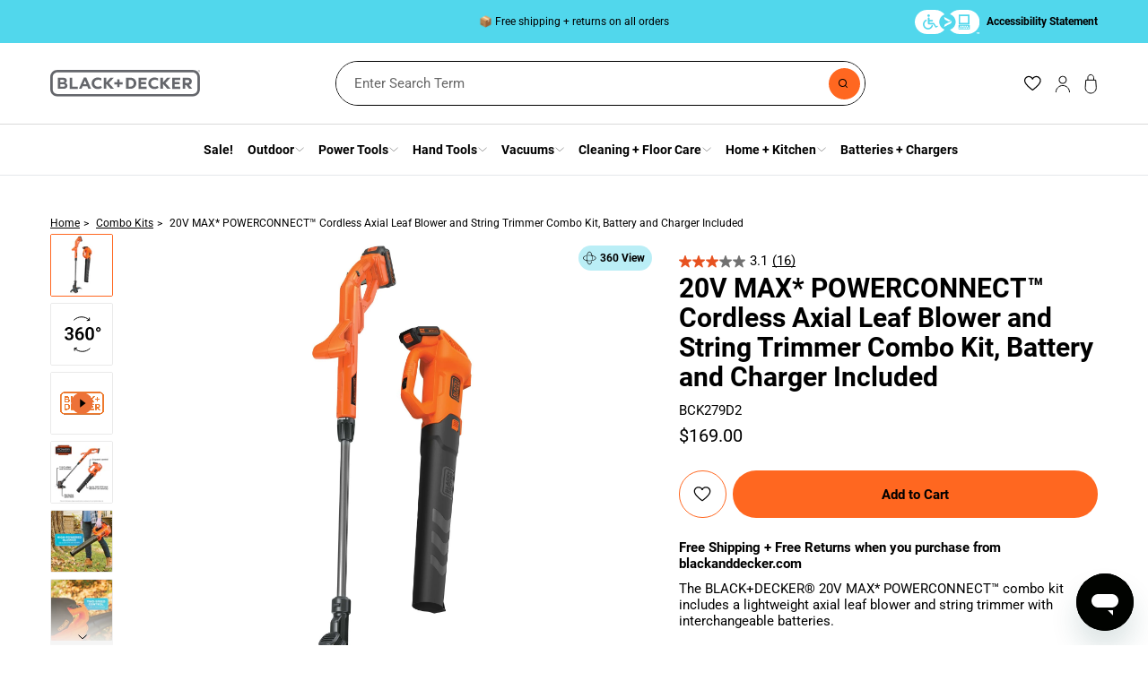

--- FILE ---
content_type: text/html; charset=utf-8
request_url: https://www.blackanddecker.com/products/bck279d2
body_size: 66530
content:
<!doctype html>

  <script>
    sessionStorage.getItem('isSessionSet') !== null ? sessionStorage.removeItem('isSessionSet') : null;
  </script>


<html class="no-js" lang="en" style="--visible-header-height: 154px;">
  <head>
    <meta charset="utf-8">
    <meta http-equiv="X-UA-Compatible" content="IE=edge">
    <meta name="viewport" content="width=device-width,initial-scale=1,maximum-scale=2,user-scalable=no">
    <meta name="theme-color" content=""><meta http-equiv="Content-Security-Policy" content="
      default-src 'self';
      script-src 'self' 'unsafe-inline' 'unsafe-eval' blob:
        https://apps.bazaarvoice.com
        https://*.jsdelivr.net
        https://cdn.shopify.com
        https://connect.facebook.net
		https://www.facebook.com
        https://container.pepperjam.com
        https://ct.pinterest.com
        https://*.doubleclick.net
		https://www.google-analytics.com
        https://pc-quiz.s3.us-east-2.amazonaws.com
        https://s.pinimg.com
		https://*.treasuredata.com
		https://*.ads-twitter.com
        https://shop.app
        https://unpkg.com
        https://*.smooch.io
        https://*.pricespider.com
		https://*.js.ubembed.com
		https://*.ubembed.com
		https://gateway.zscloud.net
        https://showcase.abovemarket.com
        https://static.zdassets.com
        https://api.pop-convert.com/micro/api/subscribers/create
https://www.googletagmanager.com
        https://www.showcasegalleries.io
		https://showcasegalleries.io
        https://ajax.googleapis.com
        https://cdnjs.cloudflare.com
        https://api.tiles.mapbox.com
        https://*.pop-convert.com
        https://*.hotjar.com
        https://*.serving-sys.com
		https://*.cloudfront.net
        https://js.adsrvr.org
        https://maps.googleapis.com
		https://holastanley.zendesk.com
		https://*.hcaptcha.com
		https://*.myshopify.com
        https://cdn.cookielaw.org;
      style-src 'self'
	    https://cdn.shopify.com
        https://fonts.bunny.net
        https://fonts.googleapis.com
		https://*.zscloud.net
        https://cdn.smooch.io
        https://api.tiles.mapbox.com
        https://cdn.pricespider.com
		https://*.myshopify.com
        https://www.showcasegalleries.io 'unsafe-inline';
      font-src 'self'
        https://cdn.shopify.com
		https://fonts.gstatic.com
		https://fonts.bunny.net
        https://fonts.shopifycdn.com
		https://*.showcasegalleries.io
        https://cdn.smooch.io;
      connect-src 'self'
        https://monorail-edge.shopifysvc.com
		https://appservice-us.blackanddecker.com
		https://cdn.shopify.com
        https://stg.api.bazaarvoice.com
		https://blackanddecker-prod.myshopify.com
		https://www.google-analytics.com
		https://www.merchant-center-analytics.goog
		https://*.doubleclick.net
		https://*.bazaarvoice.com
		https://gateway.zscloud.net
		https://*.zdassets.com
		https://*.pinterest.com
		https://*.zendesk.com
        https://*.smooch.io
		https://*.bugsnag.com
        https://cdn.pop-convert.com
        https://micro.pop-convert.com
        https://cdn.micro.pop-convert.com
        https://api.iconify.design
        https://api.unisvg.com
        https://api.simplesvg.com
		https://www.facebook.com
		https://www.google.com
		https://google.com
		https://*.ads-twitter.com
        https://*.hotjar.io
        wss://ws.hotjar.com
        https://shop.app
        https://*.pricespider.com
        https://*.mapbox.com
		https://*.algolianet.com
		https://*.algolia.io
		https://*.algolia.net
		https://*.ubembed.com
		https://*.onetrust.com
		https://*.onetrust.io
        https://blackanddecker-us-staging.sbd-nonprod.com
        https://error-analytics-sessions-production.shopifysvc.com
        https://insight.adsrvr.org
		https://maps.googleapis.com
		wss://holastanley.zendesk.com
		https://api.pop-convert.com/micro/api/subscribers/create
https://holastanley.zendesk.com
		https://*.jsdelivr.net
		https://*.myshopify.com
        https://cdn.cookielaw.org;
      frame-src 
		https://www.blackanddecker.com
		https://cdn.shopify.com
        https://shop.app
        https://cdn.shopify.com
		https://www.facebook.com
		https://www.google.com
		https://google.com
        https://pay.shopify.com
		https://match.adsrvr.org
		https://*.doubleclick.net
		https://*.ubembed.com
		https://*.zscloud.net
		https://login.microsoftonline.com
		https://ct.pinterest.com
		https://www.googletagmanager.com
		https://*.myshopify.com
		https://*.hcaptcha.com
        https://insight.adsrvr.org;
      media-src 'self' 
        https://player.vimeo.com
        https://cdn.shopify.com
		https://*.vimeocdn.com
		https://*.digitaloceanspaces.com
        https://www.youtube.com
		https://maps.googleapis.com
		https://*.zscloud.net
		https://*.hcaptcha.com
		https://*.myshopify.com
        https://www.youtube-nocookie.com;
      img-src 'self' data:
		https://cdn.cookielaw.org
        https://www.facebook.com
		https://www.google.com
		https://www.google.co.in
		https://www.google-analytics.com
        https://s.amazon-adsystem.com
		https://www.googletagmanager.com
        https://uc.pop-convert.com
		https://*.digitaloceanspaces.com
		https://*.vimeocdn.com
        https://cdn.shopify.com
		https://*.zscloud.net
		https://t.co
		https://*.twitter.com
        https://*.pricespider.com
		https://*.bazaarvoice.com
        https://*.smooch.io
        https://cld.accentuate.io
        https://holastanley.zendesk.com
        https://cdn.treasuredata.com
        https://network-stg-a.bazaarvoice.com
		https://maps.gstatic.com
		https://maps.googleapis.com
		https://*.hcaptcha.com
		https://*.myshopify.com
		https://ad.doubleclick.net;
      object-src 'none';
      base-uri 'self';
    ">
<!-- Google Tag Manager -->
<script>(function(w,d,s,l,i){w[l]=w[l]||[];w[l].push({'gtm.start':
new Date().getTime(),event:'gtm.js'});var f=d.getElementsByTagName(s)[0],
j=d.createElement(s),dl=l!='dataLayer'?'&l='+l:'';j.async=true;j.src=
'https://www.googletagmanager.com/gtm.js?id='+i+dl;f.parentNode.insertBefore(j,f);
})(window,document,'script','dataLayer','GTM-PVTDJG');</script>
<!-- End Google Tag Manager -->
<link rel="preconnect" href="https://cdn.shopify.com" crossorigin>

    <link
      rel="preload"
      as="font"
      href="//www.blackanddecker.com/cdn/shop/t/182/assets/roboto-v30-latin-regular.woff2?v=173274557065148323861727771750"
      type="font/woff2"
      crossorigin
    >
    <link rel="preload" as="font" href="//www.blackanddecker.com/cdn/shop/t/182/assets/roboto-v30-latin-700.woff2?v=158850229941636173651727771745" type="font/woff2" crossorigin>
    <link rel="preload" href="//www.blackanddecker.com/cdn/shop/t/182/assets/yett.min.modern.js?v=53293193685613569841727771999" as="script">

    <style>
        #web-messenger-container,
        #ot-sdk-btn-floating,
        #onetrust-consent-sdk,
        [aria-label="FLYOUT Form"] {
          visibility: hidden !important;
          opacity: 0 !important;
        }

      
    </style>
<link rel="preload" as="stylesheet" href="https://www.blackanddecker.com/cdn/shopifycloud/portable-wallets/latest/accelerated-checkout-backwards-compat.css" crossorigin><link rel="icon" type="image/png" href="//www.blackanddecker.com/cdn/shop/files/BD_-_2021_-_Favicon_-_96x96_e458a113-96e7-4189-b12d-955ef155b086.png?crop=center&height=32&v=1665767475&width=32"><link rel="stylesheet" href="https://fonts.googleapis.com/css2?family=Material+Symbols+Outlined:opsz,wght,FILL,GRAD@24,400,0,0&icon_names=contact_support">

      
      
        <link rel="preload" href="https://cdn.shopify.com/s/files/1/0640/1409/0461/files/567a40e92b5e06a5bfe041f1c7970bf51a6e583a_871dd111-491f-4c7a-9362-dcda1f70e0ce.jpg" as="image">
      
    
<link rel="canonical" href="https://www.blackanddecker.com/products/bck279d2">
      

      <title>
        20V MAX*Axial Leaf Blower and String Trimmer Combo Kit
        | BLACK+DECKER
      </title>
    

    
      <meta name="description" content="The BLACK+DECKER® 20V MAX* POWERCONNECT™ combo kit includes a lightweight axial leaf blower and string trimmer with interchangeable batteries.">
    

    

<meta property="og:site_name" content="BLACK+DECKER">
<meta property="og:url" content="https://www.blackanddecker.com/products/bck279d2">
<meta property="og:title" content="20V MAX*Axial Leaf Blower and String Trimmer Combo Kit">
<meta property="og:type" content="product">
<meta property="og:description" content="The BLACK+DECKER® 20V MAX* POWERCONNECT™ combo kit includes a lightweight axial leaf blower and string trimmer with interchangeable batteries."><meta property="og:image" content="http://www.blackanddecker.com/cdn/shop/products/67aa981d84f678105ec85347849e0829f2926b10.jpg?v=1663085471">
  <meta property="og:image:secure_url" content="https://www.blackanddecker.com/cdn/shop/products/67aa981d84f678105ec85347849e0829f2926b10.jpg?v=1663085471">
  <meta property="og:image:width" content="2000">
  <meta property="og:image:height" content="2000">
    <meta property="og:price:amount" content="169.00">
    <meta property="og:price:currency" content="USD">
  
<meta name="twitter:card" content="summary_large_image">
<meta name="twitter:title" content="20V MAX*Axial Leaf Blower and String Trimmer Combo Kit">
<meta name="twitter:description" content="The BLACK+DECKER® 20V MAX* POWERCONNECT™ combo kit includes a lightweight axial leaf blower and string trimmer with interchangeable batteries.">

    
  


  <script type="application/ld+json">
    {
      "@context": "http://schema.org/",
      "@type": "Product",
      "@id" : "https://www.blackanddecker.com/products/bck279d2",
      "name": "20V MAX* POWERCONNECT™ Cordless Axial Leaf Blower and String Trimmer Combo Kit, Battery and Charger Included | BLACK+DECKER",
      "image": [
        "https://www.blackanddecker.com/cdn/shop/products/67aa981d84f678105ec85347849e0829f2926b10.jpg?v=1663085471", "https://www.blackanddecker.com/cdn/shop/products/BCK279D2_3_Secondary.jpg?v=1663100558", "https://www.blackanddecker.com/cdn/shop/products/BCK279D2_R2-01.jpg?v=1667235984", "https://www.blackanddecker.com/cdn/shop/products/BCK279D2_R2-02.jpg?v=1667235989", "https://www.blackanddecker.com/cdn/shop/products/BCK279D2_R2-03.jpg?v=1667235995", "https://www.blackanddecker.com/cdn/shop/products/BCK279D2_R2-04.jpg?v=1667236000", "https://www.blackanddecker.com/cdn/shop/products/BCK279D2_R2-05.jpg?v=1667236005", "https://www.blackanddecker.com/cdn/shop/products/BCK279D2_R2-06.jpg?v=1667236010", "https://www.blackanddecker.com/cdn/shop/products/BCK279D2_R2-07.jpg?v=1667236018", "https://www.blackanddecker.com/cdn/shop/products/BCK279D2_R2-08.jpg?v=1667236023", "https://www.blackanddecker.com/cdn/shop/products/BCK279D2_R2-09.jpg?v=1667236028", "https://www.blackanddecker.com/cdn/shop/products/BCK279D2_R2-10.jpg?v=1667236033", "https://www.blackanddecker.com/cdn/shop/products/BCK279D2_R2-11.jpg?v=1667236038", "https://www.blackanddecker.com/cdn/shop/products/BCK279D2_R2-12.jpg?v=1667236043", "https://www.blackanddecker.com/cdn/shop/products/BCK279D2_R2-13.jpg?v=1667236048", "https://www.blackanddecker.com/cdn/shop/products/BCK279D2_R2-14.jpg?v=1667236054", "https://www.blackanddecker.com/cdn/shop/products/BCK279D2_R2-15.jpg?v=1667236059", "https://www.blackanddecker.com/cdn/shop/products/BCK279D2_R2-16.jpg?v=1667236064", "https://www.blackanddecker.com/cdn/shop/products/BCK279D2_R2-17.jpg?v=1667236069", "https://www.blackanddecker.com/cdn/shop/products/BCK279D2_R2-18.jpg?v=1667236075", "https://www.blackanddecker.com/cdn/shop/products/BCK279D2_R2-19.jpg?v=1667236080", "https://www.blackanddecker.com/cdn/shop/products/BCK279D2_R2-20.jpg?v=1667236086", "https://www.blackanddecker.com/cdn/shop/products/BCK279D2_R2-21.jpg?v=1667236091", "https://www.blackanddecker.com/cdn/shop/products/BCK279D2_R2-22.jpg?v=1667236097", "https://www.blackanddecker.com/cdn/shop/products/BCK279D2_R2-23.jpg?v=1667236102", "https://www.blackanddecker.com/cdn/shop/products/BCK279D2_R2-24.jpg?v=1667236108", "https://www.blackanddecker.com/cdn/shop/products/BCK279D2_R2-25.jpg?v=1667236114", "https://www.blackanddecker.com/cdn/shop/products/BCK279D2_R2-26.jpg?v=1667236119", "https://www.blackanddecker.com/cdn/shop/products/BCK279D2_R2-27.jpg?v=1667236125", "https://www.blackanddecker.com/cdn/shop/products/BCK279D2_R2-28.jpg?v=1667236134", "https://www.blackanddecker.com/cdn/shop/products/BCK279D2_R2-29.jpg?v=1667236139", "https://www.blackanddecker.com/cdn/shop/products/BCK279D2_R2-30.jpg?v=1667236144", "https://www.blackanddecker.com/cdn/shop/products/BCK279D2_R2-31.jpg?v=1667236149", "https://www.blackanddecker.com/cdn/shop/products/BCK279D2_R2-32.jpg?v=1667236155", "https://www.blackanddecker.com/cdn/shop/products/BCK279D2_R2-33.jpg?v=1667236160", "https://www.blackanddecker.com/cdn/shop/products/BCK279D2_R2-34.jpg?v=1667236166", "https://www.blackanddecker.com/cdn/shop/products/BCK279D2_R2-35.jpg?v=1667236172", "https://www.blackanddecker.com/cdn/shop/products/BCK279D2_R2-36.jpg?v=1667236177"
      ],
      "description": "Free Shipping + Free Returns when you purchase from blackanddecker.com The BLACK+DECKER® 20V MAX* POWERCONNECT™ combo kit includes a lightweight axial leaf blow...",
      "sku": "BCK279D2",
      "brand": {
        "@type": "Brand",
        "name": "BLACK+DECKER"
      },
      "offers": {
        "@type": "Offer",
        "availability": "http://schema.org/InStock",
        "priceCurrency": "USD",
          "price": "169.00"
        
      }
    }
  </script>
<style>
  @font-face {
    font-family: 'Roboto';
    font-style: normal;
    font-weight: 400;
    font-display: swap;
    src: url("//www.blackanddecker.com/cdn/shop/t/182/assets/roboto-v30-latin-regular.woff2?v=173274557065148323861727771750") format('woff2'),
         url("//www.blackanddecker.com/cdn/shop/t/182/assets/roboto-v30-latin-regular.woff?v=131614452431542278631727771749") format('woff');
  }

  @font-face {
    font-family: 'Roboto';
    font-style: italic;
    font-weight: 400;
    font-display: swap;
    src: url("//www.blackanddecker.com/cdn/shop/t/182/assets/roboto-v30-latin-italic.woff2?v=63395151098712216821727771749") format('woff2'),
         url("//www.blackanddecker.com/cdn/shop/t/182/assets/roboto-v30-latin-italic.woff?v=25586262476452705021727771748") format('woff');
  }

  @font-face {
    font-family: 'Roboto';
    font-style: normal;
    font-weight: 700;
    font-display: swap;
    src: url("//www.blackanddecker.com/cdn/shop/t/182/assets/roboto-v30-latin-700.woff2?v=158850229941636173651727771745") format('woff2'),
         url("//www.blackanddecker.com/cdn/shop/t/182/assets/roboto-v30-latin-700.woff?v=6931478254906387981727771744") format('woff');
  }

  @font-face {
    font-family: 'Roboto';
    font-style: italic;
    font-weight: 700;
    font-display: swap;
    src: url("//www.blackanddecker.com/cdn/shop/t/182/assets/roboto-v30-latin-700italic.woff2?v=12072645520342799031727771746") format('woff2'),
         url("//www.blackanddecker.com/cdn/shop/t/182/assets/roboto-v30-latin-700italic.woff?v=95021196663909834681727771745") format('woff');
  }

  @font-face {
    font-family: 'Roboto';
    font-style: normal;
    font-weight: 900;
    font-display: swap;
    src: url("//www.blackanddecker.com/cdn/shop/t/182/assets/roboto-v30-latin-900.woff2?v=177893469219494296291727771747") format('woff2'),
         url("//www.blackanddecker.com/cdn/shop/t/182/assets/roboto-v30-latin-900.woff?v=62463775945404178491727771746") format('woff');
  }

  @font-face {
    font-family: 'Roboto';
    font-style: italic;
    font-weight: 900;
    font-display: swap;
    src: url("//www.blackanddecker.com/cdn/shop/t/182/assets/roboto-v30-latin-900italic.woff2?v=94847263749617804131727771748") format('woff2'),
         url("//www.blackanddecker.com/cdn/shop/t/182/assets/roboto-v30-latin-900italic.woff?v=168358792725433050981727771747") format('woff');
  }
</style>




  <link href="//www.blackanddecker.com/cdn/shop/t/182/assets/base.089b747d.css" rel="stylesheet" type="text/css" media="all" />




  <script src="//www.blackanddecker.com/cdn/shop/t/182/assets/theme.392e5c37.js" type="module" crossorigin="anonymous"></script>
  <link rel="modulepreload" href="//www.blackanddecker.com/cdn/shop/t/182/assets/_commonjsHelpers.a6551a8d.js" crossorigin="anonymous">

<script>
      window.YETT_BLACKLIST = [...["features","\nbazaar","\npricespider","\njquery","\nsmooch"].map(keyword => new RegExp(keyword.trim()))];
      window.YETT_TIMEOUT = "5000";
      window.templateName = "product";
    </script>
    <script>
      window.searchTabSettings = {
        fallback_image: "\/\/www.blackanddecker.com\/cdn\/shop\/files\/1_-_FALLBACK_49ccbebf-a9e8-4449-930e-360302958311.png?v=1750162837",
        products: {
          label: "Products"
        },
        pages: {
          enabled: true,
          label: "Pages",
          pages_label: "Pages",
          articles_label: "Articles",
        },
        articles: {
          enabled: true,
          label: "FAQs"
        }
      };
    </script>
    <script>
      window.filterSettings = {
        maximumSpeed: {
          containerSelector: 'Salsify.MAXIMUM_SPEED_RPM_',
          menuLabel: 'RPM',
          menuItems: `All
0-500
500-800
800-5300
5300`,
        },
        weight: {
          containerSelector: 'Salsify.PRODUCT_WEIGHT_US_',
          menuLabel: 'lbs',
          menuItems: `All
0-3
3-6
6-10
10-15
15`,
        },
        height: {
          containerSelector: 'Salsify.PRODUCT_HEIGHT_US_',
          menuLabel: 'in',
          menuItems: `All
0-6
6-10
10-14
14-18
18`,
        },
        width: {
          containerSelector: 'Salsify.PRODUCT_WIDTH_US_',
          menuLabel: 'in',
          menuItems: `All
0-4
4-6
6-8
8`,
        },
        bladeDiameter: {
          containerSelector: 'Salsify.BLADE_DIAMETER_IN_',
          menuLabel: 'in',
          menuItems: `All
0-1
1-2
2-3
3-4
4`,
        },
        torque: {
          containerSelector: 'Salsify.TORQUE_IN-LBS_',
          menuLabel: 'lb/in',
          menuItems: `All
0-50
50-100
100-150
150-200
200-250
250`,
        },
        cuttingWidth: {
          containerSelector: 'Salsify.CUTTING_WIDTH_',
          menuLabel: 'in',
          menuItems: `All
0-5
5-10
10-15
15`,
        },
        horsePower: {
          containerSelector: 'Salsify.HORSEPOWER_',
          menuLabel: 'HP',
          menuItems: `All
0-2
2-4
4-6
6`,
        },
        capacity: {
          containerSelector: 'Salsify.capacity_',
          menuLabel: 'gal',
          menuItems: `All
0-10
10-20
20-30
30`,
        },
        batteryRunTime: {
          containerSelector: 'Salsify.battery_run_time_',
          menuLabel: 'min',
          menuItems: `All
15
15-30
30-60
60`,
        },
        airSpeed: {
          containerSelector: 'Salsify.air_speed_',
          menuLabel: 'MPH',
          menuItems: `All
0-150
150-250
250-350
350`,
        },
        airVolume: {
          containerSelector: 'Salsify.air_volume_',
          menuLabel: 'CFM',
          menuItems: `All
0-150
150-250
250-350
350`,
        },
        trimmingWidth: {
          containerSelector: 'Salsify.trimming_width__',
          menuLabel: 'min',
          menuItems: `All
0-5
5-10
10-15
15`,
        },
        maximumWaterPressure: {
          containerSelector: 'Salsify.maximum_water_pressure_psi__',
          menuLabel: 'PSI',
          menuItems: `All
0-1000
1000-2000
2000-3000
3000-4000
4000`,
        },
        gallonsPerMinute: {
          containerSelector: 'Salsify.gallons_per_minute_',
          menuLabel: 'gal',
          menuItems: `All
0-10
10-20
20-30
30`,
        },
        gallonsPerHour: {
          containerSelector: 'Salsify.gallons_per_hour_gph__',
          menuLabel: 'gal',
          menuItems: `All
0-10
10-20
20-30
30`,
        },
        barLength: {
          containerSelector: 'Salsify.bar_length_',
          menuLabel: 'in',
          menuItems: `All
0-1
1-2
2-3
3-4
4`,
        },
        tapeLength: {
          containerSelector: 'Salsify.tape_length_ft__',
          menuLabel: 'Ft.',
          menuItems: `All
0-5
5-15
15-30
30-50
50`,
        },
        runTime: {
          containerSelector: 'Salsify.run_time_',
          menuLabel: 'Minutes',
          menuItems: `All
15
15-30
30-60
60`,
        },
        dustbinCapacity: {
          containerSelector: 'Salsify.dustbin_capacity_',
          menuLabel: 'ml',
          menuItems: `All
200
200-300
300-400
400-500
500`,
        },
      };
    </script>

    <script src="//www.blackanddecker.com/cdn/shop/t/182/assets/yett.min.modern.js?v=53293193685613569841727771999"></script>

    <script>window.performance && window.performance.mark && window.performance.mark('shopify.content_for_header.start');</script><meta name="google-site-verification" content="FSV_0Vd8csNx2K46zg6YriahWe4mfqGYf36Y47v-6Vg">
<meta id="shopify-digital-wallet" name="shopify-digital-wallet" content="/64014090461/digital_wallets/dialog">
<meta name="shopify-checkout-api-token" content="7522ae8ccdf450a866f3b8600bdf837b">
<link rel="alternate" type="application/json+oembed" href="https://www.blackanddecker.com/products/bck279d2.oembed">
<script async="async" src="/checkouts/internal/preloads.js?locale=en-US"></script>
<link rel="preconnect" href="https://shop.app" crossorigin="anonymous">
<script async="async" src="https://shop.app/checkouts/internal/preloads.js?locale=en-US&shop_id=64014090461" crossorigin="anonymous"></script>
<script id="apple-pay-shop-capabilities" type="application/json">{"shopId":64014090461,"countryCode":"US","currencyCode":"USD","merchantCapabilities":["supports3DS"],"merchantId":"gid:\/\/shopify\/Shop\/64014090461","merchantName":"BLACK+DECKER","requiredBillingContactFields":["postalAddress","email","phone"],"requiredShippingContactFields":["postalAddress","email","phone"],"shippingType":"shipping","supportedNetworks":["visa","masterCard","amex","discover","elo","jcb"],"total":{"type":"pending","label":"BLACK+DECKER","amount":"1.00"},"shopifyPaymentsEnabled":true,"supportsSubscriptions":true}</script>
<script id="shopify-features" type="application/json">{"accessToken":"7522ae8ccdf450a866f3b8600bdf837b","betas":["rich-media-storefront-analytics"],"domain":"www.blackanddecker.com","predictiveSearch":true,"shopId":64014090461,"locale":"en"}</script>
<script>var Shopify = Shopify || {};
Shopify.shop = "blackanddecker-prod.myshopify.com";
Shopify.locale = "en";
Shopify.currency = {"active":"USD","rate":"1.0"};
Shopify.country = "US";
Shopify.theme = {"name":"Black+Decker - Prod","id":145233510621,"schema_name":"blackanddecker","schema_version":"0.0.1","theme_store_id":null,"role":"main"};
Shopify.theme.handle = "null";
Shopify.theme.style = {"id":null,"handle":null};
Shopify.cdnHost = "www.blackanddecker.com/cdn";
Shopify.routes = Shopify.routes || {};
Shopify.routes.root = "/";</script>
<script type="module">!function(o){(o.Shopify=o.Shopify||{}).modules=!0}(window);</script>
<script>!function(o){function n(){var o=[];function n(){o.push(Array.prototype.slice.apply(arguments))}return n.q=o,n}var t=o.Shopify=o.Shopify||{};t.loadFeatures=n(),t.autoloadFeatures=n()}(window);</script>
<script>
  window.ShopifyPay = window.ShopifyPay || {};
  window.ShopifyPay.apiHost = "shop.app\/pay";
  window.ShopifyPay.redirectState = null;
</script>
<script id="shop-js-analytics" type="application/json">{"pageType":"product"}</script>
<script defer="defer" async type="module" src="//www.blackanddecker.com/cdn/shopifycloud/shop-js/modules/v2/client.init-shop-cart-sync_BT-GjEfc.en.esm.js"></script>
<script defer="defer" async type="module" src="//www.blackanddecker.com/cdn/shopifycloud/shop-js/modules/v2/chunk.common_D58fp_Oc.esm.js"></script>
<script defer="defer" async type="module" src="//www.blackanddecker.com/cdn/shopifycloud/shop-js/modules/v2/chunk.modal_xMitdFEc.esm.js"></script>
<script type="module">
  await import("//www.blackanddecker.com/cdn/shopifycloud/shop-js/modules/v2/client.init-shop-cart-sync_BT-GjEfc.en.esm.js");
await import("//www.blackanddecker.com/cdn/shopifycloud/shop-js/modules/v2/chunk.common_D58fp_Oc.esm.js");
await import("//www.blackanddecker.com/cdn/shopifycloud/shop-js/modules/v2/chunk.modal_xMitdFEc.esm.js");

  window.Shopify.SignInWithShop?.initShopCartSync?.({"fedCMEnabled":true,"windoidEnabled":true});

</script>
<script defer="defer" async type="module" src="//www.blackanddecker.com/cdn/shopifycloud/shop-js/modules/v2/client.payment-terms_Ci9AEqFq.en.esm.js"></script>
<script defer="defer" async type="module" src="//www.blackanddecker.com/cdn/shopifycloud/shop-js/modules/v2/chunk.common_D58fp_Oc.esm.js"></script>
<script defer="defer" async type="module" src="//www.blackanddecker.com/cdn/shopifycloud/shop-js/modules/v2/chunk.modal_xMitdFEc.esm.js"></script>
<script type="module">
  await import("//www.blackanddecker.com/cdn/shopifycloud/shop-js/modules/v2/client.payment-terms_Ci9AEqFq.en.esm.js");
await import("//www.blackanddecker.com/cdn/shopifycloud/shop-js/modules/v2/chunk.common_D58fp_Oc.esm.js");
await import("//www.blackanddecker.com/cdn/shopifycloud/shop-js/modules/v2/chunk.modal_xMitdFEc.esm.js");

  
</script>
<script>
  window.Shopify = window.Shopify || {};
  if (!window.Shopify.featureAssets) window.Shopify.featureAssets = {};
  window.Shopify.featureAssets['shop-js'] = {"shop-cart-sync":["modules/v2/client.shop-cart-sync_DZOKe7Ll.en.esm.js","modules/v2/chunk.common_D58fp_Oc.esm.js","modules/v2/chunk.modal_xMitdFEc.esm.js"],"init-fed-cm":["modules/v2/client.init-fed-cm_B6oLuCjv.en.esm.js","modules/v2/chunk.common_D58fp_Oc.esm.js","modules/v2/chunk.modal_xMitdFEc.esm.js"],"shop-cash-offers":["modules/v2/client.shop-cash-offers_D2sdYoxE.en.esm.js","modules/v2/chunk.common_D58fp_Oc.esm.js","modules/v2/chunk.modal_xMitdFEc.esm.js"],"shop-login-button":["modules/v2/client.shop-login-button_QeVjl5Y3.en.esm.js","modules/v2/chunk.common_D58fp_Oc.esm.js","modules/v2/chunk.modal_xMitdFEc.esm.js"],"pay-button":["modules/v2/client.pay-button_DXTOsIq6.en.esm.js","modules/v2/chunk.common_D58fp_Oc.esm.js","modules/v2/chunk.modal_xMitdFEc.esm.js"],"shop-button":["modules/v2/client.shop-button_DQZHx9pm.en.esm.js","modules/v2/chunk.common_D58fp_Oc.esm.js","modules/v2/chunk.modal_xMitdFEc.esm.js"],"avatar":["modules/v2/client.avatar_BTnouDA3.en.esm.js"],"init-windoid":["modules/v2/client.init-windoid_CR1B-cfM.en.esm.js","modules/v2/chunk.common_D58fp_Oc.esm.js","modules/v2/chunk.modal_xMitdFEc.esm.js"],"init-shop-for-new-customer-accounts":["modules/v2/client.init-shop-for-new-customer-accounts_C_vY_xzh.en.esm.js","modules/v2/client.shop-login-button_QeVjl5Y3.en.esm.js","modules/v2/chunk.common_D58fp_Oc.esm.js","modules/v2/chunk.modal_xMitdFEc.esm.js"],"init-shop-email-lookup-coordinator":["modules/v2/client.init-shop-email-lookup-coordinator_BI7n9ZSv.en.esm.js","modules/v2/chunk.common_D58fp_Oc.esm.js","modules/v2/chunk.modal_xMitdFEc.esm.js"],"init-shop-cart-sync":["modules/v2/client.init-shop-cart-sync_BT-GjEfc.en.esm.js","modules/v2/chunk.common_D58fp_Oc.esm.js","modules/v2/chunk.modal_xMitdFEc.esm.js"],"shop-toast-manager":["modules/v2/client.shop-toast-manager_DiYdP3xc.en.esm.js","modules/v2/chunk.common_D58fp_Oc.esm.js","modules/v2/chunk.modal_xMitdFEc.esm.js"],"init-customer-accounts":["modules/v2/client.init-customer-accounts_D9ZNqS-Q.en.esm.js","modules/v2/client.shop-login-button_QeVjl5Y3.en.esm.js","modules/v2/chunk.common_D58fp_Oc.esm.js","modules/v2/chunk.modal_xMitdFEc.esm.js"],"init-customer-accounts-sign-up":["modules/v2/client.init-customer-accounts-sign-up_iGw4briv.en.esm.js","modules/v2/client.shop-login-button_QeVjl5Y3.en.esm.js","modules/v2/chunk.common_D58fp_Oc.esm.js","modules/v2/chunk.modal_xMitdFEc.esm.js"],"shop-follow-button":["modules/v2/client.shop-follow-button_CqMgW2wH.en.esm.js","modules/v2/chunk.common_D58fp_Oc.esm.js","modules/v2/chunk.modal_xMitdFEc.esm.js"],"checkout-modal":["modules/v2/client.checkout-modal_xHeaAweL.en.esm.js","modules/v2/chunk.common_D58fp_Oc.esm.js","modules/v2/chunk.modal_xMitdFEc.esm.js"],"shop-login":["modules/v2/client.shop-login_D91U-Q7h.en.esm.js","modules/v2/chunk.common_D58fp_Oc.esm.js","modules/v2/chunk.modal_xMitdFEc.esm.js"],"lead-capture":["modules/v2/client.lead-capture_BJmE1dJe.en.esm.js","modules/v2/chunk.common_D58fp_Oc.esm.js","modules/v2/chunk.modal_xMitdFEc.esm.js"],"payment-terms":["modules/v2/client.payment-terms_Ci9AEqFq.en.esm.js","modules/v2/chunk.common_D58fp_Oc.esm.js","modules/v2/chunk.modal_xMitdFEc.esm.js"]};
</script>
<script>(function() {
  var isLoaded = false;
  function asyncLoad() {
    if (isLoaded) return;
    isLoaded = true;
    var urls = ["https:\/\/pc-quiz.s3.us-east-2.amazonaws.com\/current\/quiz-loader.min.js?shop=blackanddecker-prod.myshopify.com","\/\/cdn.shopify.com\/proxy\/65ae19046be61996426d7f714f33fbfcf88bad58f04ef942817200a7e12be0f9\/edge.curalate.com\/sites\/blackanddecker-aelinn\/site\/latest\/site.min.js?shop=blackanddecker-prod.myshopify.com\u0026sp-cache-control=cHVibGljLCBtYXgtYWdlPTkwMA","https:\/\/container.pepperjam.com\/.js?shop=blackanddecker-prod.myshopify.com","\/\/cdn.shopify.com\/proxy\/e091796533f4409b775c642748fc07cf891cc9d8853d5f40727e90f9801ffde5\/apps.bazaarvoice.com\/deployments\/StanleyBlackAndDecker\/main_site\/production\/en_US\/bv.js?shop=blackanddecker-prod.myshopify.com\u0026sp-cache-control=cHVibGljLCBtYXgtYWdlPTkwMA","https:\/\/script.pop-convert.com\/new-micro\/production.pc.min.js?unique_id=blackanddecker-prod.myshopify.com\u0026shop=blackanddecker-prod.myshopify.com","https:\/\/cdn.s3.pop-convert.com\/pcjs.production.min.js?unique_id=blackanddecker-prod.myshopify.com\u0026shop=blackanddecker-prod.myshopify.com"];
    for (var i = 0; i < urls.length; i++) {
      var s = document.createElement('script');
      s.type = 'text/javascript';
      s.async = true;
      s.src = urls[i];
      var x = document.getElementsByTagName('script')[0];
      x.parentNode.insertBefore(s, x);
    }
  };
  if(window.attachEvent) {
    window.attachEvent('onload', asyncLoad);
  } else {
    window.addEventListener('load', asyncLoad, false);
  }
})();</script>
<script id="__st">var __st={"a":64014090461,"offset":-18000,"reqid":"2381aa13-43f4-4927-b585-a830ccbee75a-1769406652","pageurl":"www.blackanddecker.com\/products\/bck279d2","u":"0fc85af7094b","p":"product","rtyp":"product","rid":7827348816093};</script>
<script>window.ShopifyPaypalV4VisibilityTracking = true;</script>
<script id="captcha-bootstrap">!function(){'use strict';const t='contact',e='account',n='new_comment',o=[[t,t],['blogs',n],['comments',n],[t,'customer']],c=[[e,'customer_login'],[e,'guest_login'],[e,'recover_customer_password'],[e,'create_customer']],r=t=>t.map((([t,e])=>`form[action*='/${t}']:not([data-nocaptcha='true']) input[name='form_type'][value='${e}']`)).join(','),a=t=>()=>t?[...document.querySelectorAll(t)].map((t=>t.form)):[];function s(){const t=[...o],e=r(t);return a(e)}const i='password',u='form_key',d=['recaptcha-v3-token','g-recaptcha-response','h-captcha-response',i],f=()=>{try{return window.sessionStorage}catch{return}},m='__shopify_v',_=t=>t.elements[u];function p(t,e,n=!1){try{const o=window.sessionStorage,c=JSON.parse(o.getItem(e)),{data:r}=function(t){const{data:e,action:n}=t;return t[m]||n?{data:e,action:n}:{data:t,action:n}}(c);for(const[e,n]of Object.entries(r))t.elements[e]&&(t.elements[e].value=n);n&&o.removeItem(e)}catch(o){console.error('form repopulation failed',{error:o})}}const l='form_type',E='cptcha';function T(t){t.dataset[E]=!0}const w=window,h=w.document,L='Shopify',v='ce_forms',y='captcha';let A=!1;((t,e)=>{const n=(g='f06e6c50-85a8-45c8-87d0-21a2b65856fe',I='https://cdn.shopify.com/shopifycloud/storefront-forms-hcaptcha/ce_storefront_forms_captcha_hcaptcha.v1.5.2.iife.js',D={infoText:'Protected by hCaptcha',privacyText:'Privacy',termsText:'Terms'},(t,e,n)=>{const o=w[L][v],c=o.bindForm;if(c)return c(t,g,e,D).then(n);var r;o.q.push([[t,g,e,D],n]),r=I,A||(h.body.append(Object.assign(h.createElement('script'),{id:'captcha-provider',async:!0,src:r})),A=!0)});var g,I,D;w[L]=w[L]||{},w[L][v]=w[L][v]||{},w[L][v].q=[],w[L][y]=w[L][y]||{},w[L][y].protect=function(t,e){n(t,void 0,e),T(t)},Object.freeze(w[L][y]),function(t,e,n,w,h,L){const[v,y,A,g]=function(t,e,n){const i=e?o:[],u=t?c:[],d=[...i,...u],f=r(d),m=r(i),_=r(d.filter((([t,e])=>n.includes(e))));return[a(f),a(m),a(_),s()]}(w,h,L),I=t=>{const e=t.target;return e instanceof HTMLFormElement?e:e&&e.form},D=t=>v().includes(t);t.addEventListener('submit',(t=>{const e=I(t);if(!e)return;const n=D(e)&&!e.dataset.hcaptchaBound&&!e.dataset.recaptchaBound,o=_(e),c=g().includes(e)&&(!o||!o.value);(n||c)&&t.preventDefault(),c&&!n&&(function(t){try{if(!f())return;!function(t){const e=f();if(!e)return;const n=_(t);if(!n)return;const o=n.value;o&&e.removeItem(o)}(t);const e=Array.from(Array(32),(()=>Math.random().toString(36)[2])).join('');!function(t,e){_(t)||t.append(Object.assign(document.createElement('input'),{type:'hidden',name:u})),t.elements[u].value=e}(t,e),function(t,e){const n=f();if(!n)return;const o=[...t.querySelectorAll(`input[type='${i}']`)].map((({name:t})=>t)),c=[...d,...o],r={};for(const[a,s]of new FormData(t).entries())c.includes(a)||(r[a]=s);n.setItem(e,JSON.stringify({[m]:1,action:t.action,data:r}))}(t,e)}catch(e){console.error('failed to persist form',e)}}(e),e.submit())}));const S=(t,e)=>{t&&!t.dataset[E]&&(n(t,e.some((e=>e===t))),T(t))};for(const o of['focusin','change'])t.addEventListener(o,(t=>{const e=I(t);D(e)&&S(e,y())}));const B=e.get('form_key'),M=e.get(l),P=B&&M;t.addEventListener('DOMContentLoaded',(()=>{const t=y();if(P)for(const e of t)e.elements[l].value===M&&p(e,B);[...new Set([...A(),...v().filter((t=>'true'===t.dataset.shopifyCaptcha))])].forEach((e=>S(e,t)))}))}(h,new URLSearchParams(w.location.search),n,t,e,['guest_login'])})(!0,!0)}();</script>
<script integrity="sha256-4kQ18oKyAcykRKYeNunJcIwy7WH5gtpwJnB7kiuLZ1E=" data-source-attribution="shopify.loadfeatures" defer="defer" src="//www.blackanddecker.com/cdn/shopifycloud/storefront/assets/storefront/load_feature-a0a9edcb.js" crossorigin="anonymous"></script>
<script crossorigin="anonymous" defer="defer" src="//www.blackanddecker.com/cdn/shopifycloud/storefront/assets/shopify_pay/storefront-65b4c6d7.js?v=20250812"></script>
<script data-source-attribution="shopify.dynamic_checkout.dynamic.init">var Shopify=Shopify||{};Shopify.PaymentButton=Shopify.PaymentButton||{isStorefrontPortableWallets:!0,init:function(){window.Shopify.PaymentButton.init=function(){};var t=document.createElement("script");t.src="https://www.blackanddecker.com/cdn/shopifycloud/portable-wallets/latest/portable-wallets.en.js",t.type="module",document.head.appendChild(t)}};
</script>
<script data-source-attribution="shopify.dynamic_checkout.buyer_consent">
  function portableWalletsHideBuyerConsent(e){var t=document.getElementById("shopify-buyer-consent"),n=document.getElementById("shopify-subscription-policy-button");t&&n&&(t.classList.add("hidden"),t.setAttribute("aria-hidden","true"),n.removeEventListener("click",e))}function portableWalletsShowBuyerConsent(e){var t=document.getElementById("shopify-buyer-consent"),n=document.getElementById("shopify-subscription-policy-button");t&&n&&(t.classList.remove("hidden"),t.removeAttribute("aria-hidden"),n.addEventListener("click",e))}window.Shopify?.PaymentButton&&(window.Shopify.PaymentButton.hideBuyerConsent=portableWalletsHideBuyerConsent,window.Shopify.PaymentButton.showBuyerConsent=portableWalletsShowBuyerConsent);
</script>
<script data-source-attribution="shopify.dynamic_checkout.cart.bootstrap">document.addEventListener("DOMContentLoaded",(function(){function t(){return document.querySelector("shopify-accelerated-checkout-cart, shopify-accelerated-checkout")}if(t())Shopify.PaymentButton.init();else{new MutationObserver((function(e,n){t()&&(Shopify.PaymentButton.init(),n.disconnect())})).observe(document.body,{childList:!0,subtree:!0})}}));
</script>
<link id="shopify-accelerated-checkout-styles" rel="stylesheet" media="screen" href="https://www.blackanddecker.com/cdn/shopifycloud/portable-wallets/latest/accelerated-checkout-backwards-compat.css" crossorigin="anonymous">
<style id="shopify-accelerated-checkout-cart">
        #shopify-buyer-consent {
  margin-top: 1em;
  display: inline-block;
  width: 100%;
}

#shopify-buyer-consent.hidden {
  display: none;
}

#shopify-subscription-policy-button {
  background: none;
  border: none;
  padding: 0;
  text-decoration: underline;
  font-size: inherit;
  cursor: pointer;
}

#shopify-subscription-policy-button::before {
  box-shadow: none;
}

      </style>

<script>window.performance && window.performance.mark && window.performance.mark('shopify.content_for_header.end');</script>

    

    <meta name="ps-country" content="US">
    <meta name="ps-language" content="en">
    
      <meta name="ps-key" content="1694-62eaf0c9eae6b5000dc6c45b">
      <script src="//cdn.pricespider.com/1/1694/ps-utid.js" async></script>
      <script src="//cdn.pricespider.com/1/lib/ps-widget.js" async></script>
    

<script>
window.addEventListener('load', function() {
var _learnq = window._learnq || [];
function addedToCart() {
  fetch(`${window.location.origin}/cart.js`)
  .then(res => res.clone().json().then(data => {
    var cart = {
      total_price: data.total_price/100,
      $value: data.total_price/100,
      total_discount: data.total_discount,
      original_total_price: data.original_total_price/100,
      items: data.items
    }
    if (item !== 'undefined') {
      cart = Object.assign(cart, item)
    }
    if (klAjax) {
        _learnq.push(['track', 'Added to Cart', cart]);
        klAjax = false;
      }
  }))
};
(function (ns, fetch) {
  ns.fetch = function() {
    const response = fetch.apply(this, arguments);
    response.then(res => {
      if (`${window.location.origin}/cart/add.js`
        .includes(res.url)) {
            addedToCart()
      }
    });
    return response
  }
}(window, window.fetch));
var klAjax = true;
var atcButtons = document.querySelectorAll("form[action*='/cart/add'] button[type='submit']");
for (var i = 0; i < atcButtons.length; i++) {
    atcButtons[i].addEventListener("click", function() {
      if (klAjax) {
        _learnq.push(['track', 'Added to Cart', item]);
        klAjax = false;
      }
    })
}
});
</script>


<!-- Google tag (gtag.js) --> <script async src="https://www.googletagmanager.com/gtag/js?id=G-LH6ZKFKMKY"></script> <script> window.dataLayer = window.dataLayer || []; function gtag(){dataLayer.push(arguments);} gtag('js', new Date()); gtag('config', 'G-LH6ZKFKMKY'); </script>

    
  <script src="//www.blackanddecker.com/cdn/shop/t/182/assets/magic360.js?v=68949373368633930741727771190" defer></script>
  <link href="//www.blackanddecker.com/cdn/shop/t/182/assets/magic360.css?v=35088799963443217251755772908" rel="stylesheet" type="text/css" media="all" />
  <link href="//www.blackanddecker.com/cdn/shop/t/182/assets/magic360.additional.css?v=165479529015042211971727771189" rel="stylesheet" type="text/css" media="all" />
  <script type="text/javascript">
    document.addEventListener("DOMContentLoaded", () => {
      Magic360.options = {
        'spin':'drag',
        'speed':50,
        'mousewheel-step':1,
        'autospin-speed':4000,
        'autospin-direction':'clockwise',
        'smoothing':true,
        'autospin':'once',
        'autospin-start':'load,hover',
        'autospin-stop':'click',
        'initialize-on':'load',
        'rows':1,
        'columns':36,
        'magnify':true,
        'fullscreen':true,
        'magnifier-width':'60%',
        'magnifier-shape':'inner',
        'start-column':1,
        'start-row':'auto',
        'loop-column':true,
        'loop-row':false,
        'hint':true
      }
      Magic360.lang = {
        'loading-text':'Loading...',
        'fullscreen-loading-text':'Loading large spin...',
        'hint-text':'Drag to spin',
        'mobile-hint-text':'Swipe to spin',
      }
    })
  </script>



    

    <script>
      if (localStorage.getItem('isRedirect')) {
        localStorage.removeItem('isRedirect');
        window.location.href = '/account';
      }
    </script>

    <script>
      document.documentElement.className = document.documentElement.className.replace('no-js', 'js');

      if (typeof Shopify !== 'undefined' && Shopify.designMode) {
        document.documentElement.classList.add('shopify-design-mode');
      }
    </script>

    
<script src="https://cdn.jsdelivr.net/npm/instantsearch.js@4.38.0/dist/instantsearch.production.min.js" defer></script><script>
      window.brCompareData = null;
    </script>
  <!-- BEGIN app block: shopify://apps/onetrust-consent-management/blocks/consent_management/a0f47f36-e440-438e-946e-6f1b3963b606 -->
<script src="https://cdn.shopify.com/extensions/f2dc2781-781c-4b62-b8ed-c5471f514e1a/51194b6b0c9144e9e9b055cb483ad8365a43092e/assets/storefront-consent.js"></script>
<script id="onetrust-script" src="https://cdn.cookielaw.org/scripttemplates/otSDKStub.js" type="text/javascript" charset="UTF-8" data-domain-script="f065a4ad-0a6e-4331-b24f-867cc6294fb3" data-shopify-consent-mapping={"analytics":["2"],"marketing":["4"],"preferences":["3"],"sale_of_data":["4"]}></script><!-- END app block --><script src="https://cdn.shopify.com/extensions/019bb80a-466a-71df-980f-88082c38b6cf/8a22979f73c40a316bbd935441390f3cf0e21b81-25284/assets/algolia_autocomplete.js" type="text/javascript" defer="defer"></script>
<script src="https://cdn.shopify.com/extensions/019a4bd6-5189-7b1b-88e6-ae4214511ca1/vite-vue3-typescript-eslint-prettier-32/assets/main.js" type="text/javascript" defer="defer"></script>
<link href="https://monorail-edge.shopifysvc.com" rel="dns-prefetch">
<script>(function(){if ("sendBeacon" in navigator && "performance" in window) {try {var session_token_from_headers = performance.getEntriesByType('navigation')[0].serverTiming.find(x => x.name == '_s').description;} catch {var session_token_from_headers = undefined;}var session_cookie_matches = document.cookie.match(/_shopify_s=([^;]*)/);var session_token_from_cookie = session_cookie_matches && session_cookie_matches.length === 2 ? session_cookie_matches[1] : "";var session_token = session_token_from_headers || session_token_from_cookie || "";function handle_abandonment_event(e) {var entries = performance.getEntries().filter(function(entry) {return /monorail-edge.shopifysvc.com/.test(entry.name);});if (!window.abandonment_tracked && entries.length === 0) {window.abandonment_tracked = true;var currentMs = Date.now();var navigation_start = performance.timing.navigationStart;var payload = {shop_id: 64014090461,url: window.location.href,navigation_start,duration: currentMs - navigation_start,session_token,page_type: "product"};window.navigator.sendBeacon("https://monorail-edge.shopifysvc.com/v1/produce", JSON.stringify({schema_id: "online_store_buyer_site_abandonment/1.1",payload: payload,metadata: {event_created_at_ms: currentMs,event_sent_at_ms: currentMs}}));}}window.addEventListener('pagehide', handle_abandonment_event);}}());</script>
<script id="web-pixels-manager-setup">(function e(e,d,r,n,o){if(void 0===o&&(o={}),!Boolean(null===(a=null===(i=window.Shopify)||void 0===i?void 0:i.analytics)||void 0===a?void 0:a.replayQueue)){var i,a;window.Shopify=window.Shopify||{};var t=window.Shopify;t.analytics=t.analytics||{};var s=t.analytics;s.replayQueue=[],s.publish=function(e,d,r){return s.replayQueue.push([e,d,r]),!0};try{self.performance.mark("wpm:start")}catch(e){}var l=function(){var e={modern:/Edge?\/(1{2}[4-9]|1[2-9]\d|[2-9]\d{2}|\d{4,})\.\d+(\.\d+|)|Firefox\/(1{2}[4-9]|1[2-9]\d|[2-9]\d{2}|\d{4,})\.\d+(\.\d+|)|Chrom(ium|e)\/(9{2}|\d{3,})\.\d+(\.\d+|)|(Maci|X1{2}).+ Version\/(15\.\d+|(1[6-9]|[2-9]\d|\d{3,})\.\d+)([,.]\d+|)( \(\w+\)|)( Mobile\/\w+|) Safari\/|Chrome.+OPR\/(9{2}|\d{3,})\.\d+\.\d+|(CPU[ +]OS|iPhone[ +]OS|CPU[ +]iPhone|CPU IPhone OS|CPU iPad OS)[ +]+(15[._]\d+|(1[6-9]|[2-9]\d|\d{3,})[._]\d+)([._]\d+|)|Android:?[ /-](13[3-9]|1[4-9]\d|[2-9]\d{2}|\d{4,})(\.\d+|)(\.\d+|)|Android.+Firefox\/(13[5-9]|1[4-9]\d|[2-9]\d{2}|\d{4,})\.\d+(\.\d+|)|Android.+Chrom(ium|e)\/(13[3-9]|1[4-9]\d|[2-9]\d{2}|\d{4,})\.\d+(\.\d+|)|SamsungBrowser\/([2-9]\d|\d{3,})\.\d+/,legacy:/Edge?\/(1[6-9]|[2-9]\d|\d{3,})\.\d+(\.\d+|)|Firefox\/(5[4-9]|[6-9]\d|\d{3,})\.\d+(\.\d+|)|Chrom(ium|e)\/(5[1-9]|[6-9]\d|\d{3,})\.\d+(\.\d+|)([\d.]+$|.*Safari\/(?![\d.]+ Edge\/[\d.]+$))|(Maci|X1{2}).+ Version\/(10\.\d+|(1[1-9]|[2-9]\d|\d{3,})\.\d+)([,.]\d+|)( \(\w+\)|)( Mobile\/\w+|) Safari\/|Chrome.+OPR\/(3[89]|[4-9]\d|\d{3,})\.\d+\.\d+|(CPU[ +]OS|iPhone[ +]OS|CPU[ +]iPhone|CPU IPhone OS|CPU iPad OS)[ +]+(10[._]\d+|(1[1-9]|[2-9]\d|\d{3,})[._]\d+)([._]\d+|)|Android:?[ /-](13[3-9]|1[4-9]\d|[2-9]\d{2}|\d{4,})(\.\d+|)(\.\d+|)|Mobile Safari.+OPR\/([89]\d|\d{3,})\.\d+\.\d+|Android.+Firefox\/(13[5-9]|1[4-9]\d|[2-9]\d{2}|\d{4,})\.\d+(\.\d+|)|Android.+Chrom(ium|e)\/(13[3-9]|1[4-9]\d|[2-9]\d{2}|\d{4,})\.\d+(\.\d+|)|Android.+(UC? ?Browser|UCWEB|U3)[ /]?(15\.([5-9]|\d{2,})|(1[6-9]|[2-9]\d|\d{3,})\.\d+)\.\d+|SamsungBrowser\/(5\.\d+|([6-9]|\d{2,})\.\d+)|Android.+MQ{2}Browser\/(14(\.(9|\d{2,})|)|(1[5-9]|[2-9]\d|\d{3,})(\.\d+|))(\.\d+|)|K[Aa][Ii]OS\/(3\.\d+|([4-9]|\d{2,})\.\d+)(\.\d+|)/},d=e.modern,r=e.legacy,n=navigator.userAgent;return n.match(d)?"modern":n.match(r)?"legacy":"unknown"}(),u="modern"===l?"modern":"legacy",c=(null!=n?n:{modern:"",legacy:""})[u],f=function(e){return[e.baseUrl,"/wpm","/b",e.hashVersion,"modern"===e.buildTarget?"m":"l",".js"].join("")}({baseUrl:d,hashVersion:r,buildTarget:u}),m=function(e){var d=e.version,r=e.bundleTarget,n=e.surface,o=e.pageUrl,i=e.monorailEndpoint;return{emit:function(e){var a=e.status,t=e.errorMsg,s=(new Date).getTime(),l=JSON.stringify({metadata:{event_sent_at_ms:s},events:[{schema_id:"web_pixels_manager_load/3.1",payload:{version:d,bundle_target:r,page_url:o,status:a,surface:n,error_msg:t},metadata:{event_created_at_ms:s}}]});if(!i)return console&&console.warn&&console.warn("[Web Pixels Manager] No Monorail endpoint provided, skipping logging."),!1;try{return self.navigator.sendBeacon.bind(self.navigator)(i,l)}catch(e){}var u=new XMLHttpRequest;try{return u.open("POST",i,!0),u.setRequestHeader("Content-Type","text/plain"),u.send(l),!0}catch(e){return console&&console.warn&&console.warn("[Web Pixels Manager] Got an unhandled error while logging to Monorail."),!1}}}}({version:r,bundleTarget:l,surface:e.surface,pageUrl:self.location.href,monorailEndpoint:e.monorailEndpoint});try{o.browserTarget=l,function(e){var d=e.src,r=e.async,n=void 0===r||r,o=e.onload,i=e.onerror,a=e.sri,t=e.scriptDataAttributes,s=void 0===t?{}:t,l=document.createElement("script"),u=document.querySelector("head"),c=document.querySelector("body");if(l.async=n,l.src=d,a&&(l.integrity=a,l.crossOrigin="anonymous"),s)for(var f in s)if(Object.prototype.hasOwnProperty.call(s,f))try{l.dataset[f]=s[f]}catch(e){}if(o&&l.addEventListener("load",o),i&&l.addEventListener("error",i),u)u.appendChild(l);else{if(!c)throw new Error("Did not find a head or body element to append the script");c.appendChild(l)}}({src:f,async:!0,onload:function(){if(!function(){var e,d;return Boolean(null===(d=null===(e=window.Shopify)||void 0===e?void 0:e.analytics)||void 0===d?void 0:d.initialized)}()){var d=window.webPixelsManager.init(e)||void 0;if(d){var r=window.Shopify.analytics;r.replayQueue.forEach((function(e){var r=e[0],n=e[1],o=e[2];d.publishCustomEvent(r,n,o)})),r.replayQueue=[],r.publish=d.publishCustomEvent,r.visitor=d.visitor,r.initialized=!0}}},onerror:function(){return m.emit({status:"failed",errorMsg:"".concat(f," has failed to load")})},sri:function(e){var d=/^sha384-[A-Za-z0-9+/=]+$/;return"string"==typeof e&&d.test(e)}(c)?c:"",scriptDataAttributes:o}),m.emit({status:"loading"})}catch(e){m.emit({status:"failed",errorMsg:(null==e?void 0:e.message)||"Unknown error"})}}})({shopId: 64014090461,storefrontBaseUrl: "https://www.blackanddecker.com",extensionsBaseUrl: "https://extensions.shopifycdn.com/cdn/shopifycloud/web-pixels-manager",monorailEndpoint: "https://monorail-edge.shopifysvc.com/unstable/produce_batch",surface: "storefront-renderer",enabledBetaFlags: ["2dca8a86"],webPixelsConfigList: [{"id":"666435805","configuration":"{\n        \"accountID\":\"blackanddecker-prod.myshopify.com\",\n        \"environment\":\"production\",\n        \"apiURL\":\"https:\/\/api.quizkitapp.com\"\n        }","eventPayloadVersion":"v1","runtimeContext":"STRICT","scriptVersion":"c6e36ac09c8991fee798808120f0ef90","type":"APP","apiClientId":4291957,"privacyPurposes":["ANALYTICS","MARKETING","SALE_OF_DATA"],"dataSharingAdjustments":{"protectedCustomerApprovalScopes":["read_customer_email","read_customer_personal_data"]}},{"id":"511508701","configuration":"{\"config\":\"{\\\"pixel_id\\\":\\\"GT-MR8CPG35\\\",\\\"target_country\\\":\\\"US\\\",\\\"gtag_events\\\":[{\\\"type\\\":\\\"purchase\\\",\\\"action_label\\\":\\\"MC-R87J9CJ91Y\\\"},{\\\"type\\\":\\\"page_view\\\",\\\"action_label\\\":\\\"MC-R87J9CJ91Y\\\"},{\\\"type\\\":\\\"view_item\\\",\\\"action_label\\\":\\\"MC-R87J9CJ91Y\\\"}],\\\"enable_monitoring_mode\\\":false}\"}","eventPayloadVersion":"v1","runtimeContext":"OPEN","scriptVersion":"b2a88bafab3e21179ed38636efcd8a93","type":"APP","apiClientId":1780363,"privacyPurposes":[],"dataSharingAdjustments":{"protectedCustomerApprovalScopes":["read_customer_address","read_customer_email","read_customer_name","read_customer_personal_data","read_customer_phone"]}},{"id":"38306013","eventPayloadVersion":"1","runtimeContext":"LAX","scriptVersion":"8","type":"CUSTOM","privacyPurposes":["SALE_OF_DATA"],"name":"GTM Checkout Events"},{"id":"39092445","eventPayloadVersion":"1","runtimeContext":"LAX","scriptVersion":"1","type":"CUSTOM","privacyPurposes":["ANALYTICS","MARKETING","SALE_OF_DATA"],"name":"Ascend"},{"id":"40304861","eventPayloadVersion":"1","runtimeContext":"LAX","scriptVersion":"6","type":"CUSTOM","privacyPurposes":["ANALYTICS","MARKETING","SALE_OF_DATA"],"name":"BV Pixel"},{"id":"53510365","eventPayloadVersion":"1","runtimeContext":"LAX","scriptVersion":"3","type":"CUSTOM","privacyPurposes":["ANALYTICS","MARKETING","SALE_OF_DATA"],"name":"Algolia Shopify Web Pixel"},{"id":"shopify-app-pixel","configuration":"{}","eventPayloadVersion":"v1","runtimeContext":"STRICT","scriptVersion":"0450","apiClientId":"shopify-pixel","type":"APP","privacyPurposes":["ANALYTICS","MARKETING"]},{"id":"shopify-custom-pixel","eventPayloadVersion":"v1","runtimeContext":"LAX","scriptVersion":"0450","apiClientId":"shopify-pixel","type":"CUSTOM","privacyPurposes":["ANALYTICS","MARKETING"]}],isMerchantRequest: false,initData: {"shop":{"name":"BLACK+DECKER","paymentSettings":{"currencyCode":"USD"},"myshopifyDomain":"blackanddecker-prod.myshopify.com","countryCode":"US","storefrontUrl":"https:\/\/www.blackanddecker.com"},"customer":null,"cart":null,"checkout":null,"productVariants":[{"price":{"amount":169.0,"currencyCode":"USD"},"product":{"title":"20V MAX* POWERCONNECT™ Cordless Axial Leaf Blower and String Trimmer Combo Kit, Battery and Charger Included","vendor":"BLACK+DECKER","id":"7827348816093","untranslatedTitle":"20V MAX* POWERCONNECT™ Cordless Axial Leaf Blower and String Trimmer Combo Kit, Battery and Charger Included","url":"\/products\/bck279d2","type":"Outdoor Combo Kit"},"id":"43205369397469","image":{"src":"\/\/www.blackanddecker.com\/cdn\/shop\/products\/67aa981d84f678105ec85347849e0829f2926b10.jpg?v=1663085471"},"sku":"BCK279D2","title":"Default Title","untranslatedTitle":"Default Title"}],"purchasingCompany":null},},"https://www.blackanddecker.com/cdn","fcfee988w5aeb613cpc8e4bc33m6693e112",{"modern":"","legacy":""},{"shopId":"64014090461","storefrontBaseUrl":"https:\/\/www.blackanddecker.com","extensionBaseUrl":"https:\/\/extensions.shopifycdn.com\/cdn\/shopifycloud\/web-pixels-manager","surface":"storefront-renderer","enabledBetaFlags":"[\"2dca8a86\"]","isMerchantRequest":"false","hashVersion":"fcfee988w5aeb613cpc8e4bc33m6693e112","publish":"custom","events":"[[\"page_viewed\",{}],[\"product_viewed\",{\"productVariant\":{\"price\":{\"amount\":169.0,\"currencyCode\":\"USD\"},\"product\":{\"title\":\"20V MAX* POWERCONNECT™ Cordless Axial Leaf Blower and String Trimmer Combo Kit, Battery and Charger Included\",\"vendor\":\"BLACK+DECKER\",\"id\":\"7827348816093\",\"untranslatedTitle\":\"20V MAX* POWERCONNECT™ Cordless Axial Leaf Blower and String Trimmer Combo Kit, Battery and Charger Included\",\"url\":\"\/products\/bck279d2\",\"type\":\"Outdoor Combo Kit\"},\"id\":\"43205369397469\",\"image\":{\"src\":\"\/\/www.blackanddecker.com\/cdn\/shop\/products\/67aa981d84f678105ec85347849e0829f2926b10.jpg?v=1663085471\"},\"sku\":\"BCK279D2\",\"title\":\"Default Title\",\"untranslatedTitle\":\"Default Title\"}}]]"});</script><script>
  window.ShopifyAnalytics = window.ShopifyAnalytics || {};
  window.ShopifyAnalytics.meta = window.ShopifyAnalytics.meta || {};
  window.ShopifyAnalytics.meta.currency = 'USD';
  var meta = {"product":{"id":7827348816093,"gid":"gid:\/\/shopify\/Product\/7827348816093","vendor":"BLACK+DECKER","type":"Outdoor Combo Kit","handle":"bck279d2","variants":[{"id":43205369397469,"price":16900,"name":"20V MAX* POWERCONNECT™ Cordless Axial Leaf Blower and String Trimmer Combo Kit, Battery and Charger Included","public_title":null,"sku":"BCK279D2"}],"remote":false},"page":{"pageType":"product","resourceType":"product","resourceId":7827348816093,"requestId":"2381aa13-43f4-4927-b585-a830ccbee75a-1769406652"}};
  for (var attr in meta) {
    window.ShopifyAnalytics.meta[attr] = meta[attr];
  }
</script>
<script class="analytics">
  (function () {
    var customDocumentWrite = function(content) {
      var jquery = null;

      if (window.jQuery) {
        jquery = window.jQuery;
      } else if (window.Checkout && window.Checkout.$) {
        jquery = window.Checkout.$;
      }

      if (jquery) {
        jquery('body').append(content);
      }
    };

    var hasLoggedConversion = function(token) {
      if (token) {
        return document.cookie.indexOf('loggedConversion=' + token) !== -1;
      }
      return false;
    }

    var setCookieIfConversion = function(token) {
      if (token) {
        var twoMonthsFromNow = new Date(Date.now());
        twoMonthsFromNow.setMonth(twoMonthsFromNow.getMonth() + 2);

        document.cookie = 'loggedConversion=' + token + '; expires=' + twoMonthsFromNow;
      }
    }

    var trekkie = window.ShopifyAnalytics.lib = window.trekkie = window.trekkie || [];
    if (trekkie.integrations) {
      return;
    }
    trekkie.methods = [
      'identify',
      'page',
      'ready',
      'track',
      'trackForm',
      'trackLink'
    ];
    trekkie.factory = function(method) {
      return function() {
        var args = Array.prototype.slice.call(arguments);
        args.unshift(method);
        trekkie.push(args);
        return trekkie;
      };
    };
    for (var i = 0; i < trekkie.methods.length; i++) {
      var key = trekkie.methods[i];
      trekkie[key] = trekkie.factory(key);
    }
    trekkie.load = function(config) {
      trekkie.config = config || {};
      trekkie.config.initialDocumentCookie = document.cookie;
      var first = document.getElementsByTagName('script')[0];
      var script = document.createElement('script');
      script.type = 'text/javascript';
      script.onerror = function(e) {
        var scriptFallback = document.createElement('script');
        scriptFallback.type = 'text/javascript';
        scriptFallback.onerror = function(error) {
                var Monorail = {
      produce: function produce(monorailDomain, schemaId, payload) {
        var currentMs = new Date().getTime();
        var event = {
          schema_id: schemaId,
          payload: payload,
          metadata: {
            event_created_at_ms: currentMs,
            event_sent_at_ms: currentMs
          }
        };
        return Monorail.sendRequest("https://" + monorailDomain + "/v1/produce", JSON.stringify(event));
      },
      sendRequest: function sendRequest(endpointUrl, payload) {
        // Try the sendBeacon API
        if (window && window.navigator && typeof window.navigator.sendBeacon === 'function' && typeof window.Blob === 'function' && !Monorail.isIos12()) {
          var blobData = new window.Blob([payload], {
            type: 'text/plain'
          });

          if (window.navigator.sendBeacon(endpointUrl, blobData)) {
            return true;
          } // sendBeacon was not successful

        } // XHR beacon

        var xhr = new XMLHttpRequest();

        try {
          xhr.open('POST', endpointUrl);
          xhr.setRequestHeader('Content-Type', 'text/plain');
          xhr.send(payload);
        } catch (e) {
          console.log(e);
        }

        return false;
      },
      isIos12: function isIos12() {
        return window.navigator.userAgent.lastIndexOf('iPhone; CPU iPhone OS 12_') !== -1 || window.navigator.userAgent.lastIndexOf('iPad; CPU OS 12_') !== -1;
      }
    };
    Monorail.produce('monorail-edge.shopifysvc.com',
      'trekkie_storefront_load_errors/1.1',
      {shop_id: 64014090461,
      theme_id: 145233510621,
      app_name: "storefront",
      context_url: window.location.href,
      source_url: "//www.blackanddecker.com/cdn/s/trekkie.storefront.8d95595f799fbf7e1d32231b9a28fd43b70c67d3.min.js"});

        };
        scriptFallback.async = true;
        scriptFallback.src = '//www.blackanddecker.com/cdn/s/trekkie.storefront.8d95595f799fbf7e1d32231b9a28fd43b70c67d3.min.js';
        first.parentNode.insertBefore(scriptFallback, first);
      };
      script.async = true;
      script.src = '//www.blackanddecker.com/cdn/s/trekkie.storefront.8d95595f799fbf7e1d32231b9a28fd43b70c67d3.min.js';
      first.parentNode.insertBefore(script, first);
    };
    trekkie.load(
      {"Trekkie":{"appName":"storefront","development":false,"defaultAttributes":{"shopId":64014090461,"isMerchantRequest":null,"themeId":145233510621,"themeCityHash":"4104968668328027748","contentLanguage":"en","currency":"USD"},"isServerSideCookieWritingEnabled":true,"monorailRegion":"shop_domain","enabledBetaFlags":["65f19447"]},"Session Attribution":{},"S2S":{"facebookCapiEnabled":false,"source":"trekkie-storefront-renderer","apiClientId":580111}}
    );

    var loaded = false;
    trekkie.ready(function() {
      if (loaded) return;
      loaded = true;

      window.ShopifyAnalytics.lib = window.trekkie;

      var originalDocumentWrite = document.write;
      document.write = customDocumentWrite;
      try { window.ShopifyAnalytics.merchantGoogleAnalytics.call(this); } catch(error) {};
      document.write = originalDocumentWrite;

      window.ShopifyAnalytics.lib.page(null,{"pageType":"product","resourceType":"product","resourceId":7827348816093,"requestId":"2381aa13-43f4-4927-b585-a830ccbee75a-1769406652","shopifyEmitted":true});

      var match = window.location.pathname.match(/checkouts\/(.+)\/(thank_you|post_purchase)/)
      var token = match? match[1]: undefined;
      if (!hasLoggedConversion(token)) {
        setCookieIfConversion(token);
        window.ShopifyAnalytics.lib.track("Viewed Product",{"currency":"USD","variantId":43205369397469,"productId":7827348816093,"productGid":"gid:\/\/shopify\/Product\/7827348816093","name":"20V MAX* POWERCONNECT™ Cordless Axial Leaf Blower and String Trimmer Combo Kit, Battery and Charger Included","price":"169.00","sku":"BCK279D2","brand":"BLACK+DECKER","variant":null,"category":"Outdoor Combo Kit","nonInteraction":true,"remote":false},undefined,undefined,{"shopifyEmitted":true});
      window.ShopifyAnalytics.lib.track("monorail:\/\/trekkie_storefront_viewed_product\/1.1",{"currency":"USD","variantId":43205369397469,"productId":7827348816093,"productGid":"gid:\/\/shopify\/Product\/7827348816093","name":"20V MAX* POWERCONNECT™ Cordless Axial Leaf Blower and String Trimmer Combo Kit, Battery and Charger Included","price":"169.00","sku":"BCK279D2","brand":"BLACK+DECKER","variant":null,"category":"Outdoor Combo Kit","nonInteraction":true,"remote":false,"referer":"https:\/\/www.blackanddecker.com\/products\/bck279d2"});
      }
    });


        var eventsListenerScript = document.createElement('script');
        eventsListenerScript.async = true;
        eventsListenerScript.src = "//www.blackanddecker.com/cdn/shopifycloud/storefront/assets/shop_events_listener-3da45d37.js";
        document.getElementsByTagName('head')[0].appendChild(eventsListenerScript);

})();</script>
<script
  defer
  src="https://www.blackanddecker.com/cdn/shopifycloud/perf-kit/shopify-perf-kit-3.0.4.min.js"
  data-application="storefront-renderer"
  data-shop-id="64014090461"
  data-render-region="gcp-us-central1"
  data-page-type="product"
  data-theme-instance-id="145233510621"
  data-theme-name="blackanddecker"
  data-theme-version="0.0.1"
  data-monorail-region="shop_domain"
  data-resource-timing-sampling-rate="10"
  data-shs="true"
  data-shs-beacon="true"
  data-shs-export-with-fetch="true"
  data-shs-logs-sample-rate="1"
  data-shs-beacon-endpoint="https://www.blackanddecker.com/api/collect"
></script>
</head>
  <body class="flex flex-col min-h-screen template-product"><!-- Google Tag Manager (noscript) -->
<noscript><iframe src="https://www.googletagmanager.com/ns.html?id=GTM-PVTDJG" height="0" width="0" style="display:none;visibility:hidden"></iframe></noscript>
<!-- End Google Tag Manager (noscript) -->
<div id="shopify-section-site-header" class="shopify-section">

<style>
  #shopify-section-site-header .announcement-bar__slider a {
    background: linear-gradient(to right, rgba(119, 119, 119, 0), rgba(119, 119, 119, 0)), linear-gradient(to right, #000000, #000000, #000000);
    background-size: 100% 1px, 0 1px;
    background-position: 100% 100%, 0 100%;
    background-repeat: no-repeat;
  }

  #shopify-section-site-header .announcement-bar__slider a:hover {
    background-size: 0 1px, 100% 1px;
  }

  
    
  
    
  
    
  
    
  
    
  
    
  
    
  
    
  
    
  
    
  
    
  
    
  
</style>

<site-header data-slot="site-header" role="banner" aria-label="Header" class="relative block header z-[21] after:content-[''] after:w-full after:h-0 after:border-b after:absolute after:bottom-0 after:right-0 after:z-[99] after:pointer-events-none" data-module="site-header" client:iddle>
  <a href="#content" class="skip_link btn-primary"> Skip to content </a>
  
  <div class="sr-only">
    <p><a href="https://support.blackanddecker.com/hc/en-us" target="_blank" title="Contact Us Link">Contact us for support at +800-544-6986</a></p>
  </div>
  
<div class="bg-black" style="background: #51d7ec;">
      <div class="container">
        <div class="relative flex lg:block">
          <div class="relative flex-1 w-full">
            

<announcement-bar class="relative flex items-center justify-center text-center md:px-responsive py-2.5 bg-black text-white overflow-hidden announcement-bar" style="background: #51d7ec; color: #000000" client:iddle>
  <div class="inline-flex">
    
      
        <div  data-announcement class="relative text-xs lg:text-2xs inline-block flex-shrink-0 overflow-hidden hidden first:inline-block announcement-bar__slider wysiwyg-normal [&_img]:max-h-[28px] [&_img]:max-w-fit">
          📦 Free shipping + returns on all orders
        </div>
      
    
      
    
      
        <div  data-announcement class="relative text-xs lg:text-2xs inline-block flex-shrink-0 overflow-hidden hidden first:inline-block announcement-bar__slider wysiwyg-normal [&_img]:max-h-[28px] [&_img]:max-w-fit">
          <p>🙌  <a href="/collections/bundles" title="Bundle+Save">Bundle+Save</a></p>
        </div>
      
    
      
    
      
    
      
    
      
    
      
    
      
    
      
    
      
    
      
    
  </div>
  <div data-announcement-mask class="hidden absolute inset-0 m-auto w-0 before:absolute before:top-0 before:bottom-0 before:right-[100%] before:w-[1000px] after:absolute after:top-0 after:bottom-0 after:left-[100%] after:w-[1000px] pointer-events-none ">
    <button name="prev" class="pointer-events-auto absolute top-0 bottom-0 right-[100%] m-auto z-10 disabled:opacity-50 arrow-left" aria-label="Prev button" onclick="this.closest('announcement-bar').embla.scrollPrev()"><div class="icon inline-flex justify-center items-center" ><svg   viewBox="0 0 6 11" fill="none" xmlns="http://www.w3.org/2000/svg">
      <path d="M7.13267e-07 5.50013L0.418031 5.03546L4.87741 4.90698e-08L6 0.92912L1.95103 5.5L6 10.0709L4.87741 11L0.418031 5.96454L7.13256e-07 5.49987L7.13267e-07 5.50013Z" fill="currentColor"/>
    </svg></div>
</button>
    <button name="next" class="pointer-events-auto absolute top-0 bottom-0 left-[100%] m-auto z-10 disabled:opacity-50 arrow-right" aria-label="Next button" onclick="this.closest('announcement-bar').embla.scrollNext()"><div class="icon inline-flex justify-center items-center" ><svg   viewBox="0 0 6 11" fill="none" xmlns="http://www.w3.org/2000/svg">
      <path d="M6 5.49987L5.58197 5.96454L1.12259 11L1.20094e-07 10.0709L4.04897 5.5L1.10796e-08 0.92912L1.12259 -1.33867e-08L5.58197 5.03546L6 5.50013L6 5.49987Z" fill="currentColor"/>
    </svg></div>
</button>
  </div></announcement-bar>



          </div><div class="flex items-center pl-2 announcement-bar__menu" style="color: #000000">
              
                
  <a
    id="level-icon"
    href="https://www.levelaccess.com/a/stanley-black-and-decker/"
    target="_blank"
    class="!hidden md:!flex justify-center items-center !p-0 no-underline text-3xs hover:text-sky-500 js-datalayer-menu-item access-level-icon-link">
    <img src="//www.blackanddecker.com/cdn/shop/files/2022-LevelAccess_Icon_White-1_1.svg?height=100&amp;v=1729163171" alt="Access" srcset="//www.blackanddecker.com/cdn/shop/files/2022-LevelAccess_Icon_White-1_1.svg?height=100&amp;v=1729163171 268w" width="268" height="100" fetchpriority="high" class="h-[27px] w-auto">
    </a>



              

                <a href="https://www.stanleyblackanddecker.com/accessibility-statement" class="h5 text-[10px] lg:text-2xs md:!pl-2 !pr-0 no-underline hover:text-sky-500 js-datalayer-menu-item" data-position="Top Nav" data-name="Accessibility Statement" target="_blank">Accessibility Statement</a></div></div>
      </div>
    </div><nav class="" aria-label="Top">
    <div class="container flex flex-wrap content-center justify-between pt-6 pb-4 border-b border-solid border-dark-grey lg:py-5">
      <div class="menu-bar w-[50px] flex items-center lg:hidden">
        <button aria-label="bars" class="xl:hidden js-menu-bars" onclick="document.querySelector('menu-slideout').toggle(event);" aria-expanded="false">
          <div class="icon inline-flex justify-center items-center
  w-[34px] h-[10px] hidden icon-bars" ><svg   width="34" height="10" viewBox="0 0 34 10" fill="none" xmlns="http://www.w3.org/2000/svg"><path d="M.317.882H33.36" stroke="#000"/><path d="M.317 9.079H33.36" stroke="#000"/></svg></div>


          <div class="icon inline-flex justify-center items-center
  w-[23px] h-[23px] hidden icon-close" ><svg   viewBox="0 0 13 13" fill="none" xmlns="http://www.w3.org/2000/svg">
      <path d="M0.887695 0.868164L12.2861 12.2661" stroke="currentColor"/>
      <path d="M12.2861 0.868164L0.887695 12.2661" stroke="currentColor"/>
    </svg></div>

          <span class="sr-only">Menu</span>
        </button>
      </div>
      <div class="flex items-center justify-start text-center lg:order-1"><div class="logo w-full max-w-[167px] lg:max-w-[212px] xl:max-w-[167px]">
  <a class="logo__link block js-datalayer-logo" href="/" data-component="Header" data-position="Primary" data-name="/">
    <img class="logo__image" src="//www.blackanddecker.com/cdn/shop/t/182/assets/Logo-Grey.svg?v=146770065678055879911727771188" alt="BLACK+DECKER" width="300" height="54">
  </a>
</div>


</div>
      <div data-slot="site-header-cart-icon" class="flex items-center justify-end lg:order-3 lg:w-[50px] xl:w-auto xl:ml-[25px]"><a href="/account/login" aria-label="Whishlist" class="hidden xl:flex js-datalayer-wishlist-icon" data-name="Wishlist" data-position="Primary">
          <div class="icon inline-flex justify-center items-center
  w-[20px] h-[18px]" ><svg   viewBox="0 0 20 18" fill="none" xmlns="http://www.w3.org/2000/svg">
      <path d="M10.3118 17.0664C10.1827 17.0664 10.0536 17.0292 9.94912 16.9424C3.99193 12.5098 1.13936 9.05668 0.985668 6.08713C0.905747 4.62406 1.49593 3.29737 2.73778 2.15047C4.52064 0.501407 6.78916 0.637796 8.31996 1.31354C9.21753 1.71031 9.92453 2.29306 10.318 2.9378C10.7176 2.29926 11.4184 1.7227 12.316 1.31974C13.8468 0.643995 16.1153 0.501407 17.892 2.14427C19.1339 3.29737 19.7241 4.61786 19.6442 6.08094C19.4843 9.05048 16.6379 12.5036 10.6807 16.9362C10.57 17.0168 10.4471 17.0602 10.318 17.0602L10.3118 17.0664ZM6.05758 2.07607C5.28911 2.07607 4.39153 2.29926 3.56773 3.06799C2.59638 3.96691 2.15374 4.93403 2.20907 6.02514C2.33818 8.50493 4.99401 11.6667 10.3118 15.6777C15.6297 11.6667 18.2855 8.51113 18.4146 6.02514C18.4699 4.93403 18.0273 3.96691 17.0559 3.06799C15.3715 1.50572 13.3796 2.21246 12.8078 2.46664C11.7443 2.9378 11.1725 3.67554 11.1725 4.1343C11.1725 4.46907 10.902 4.74805 10.57 4.75425L10.0782 4.76665C9.91223 4.76045 9.75239 4.70465 9.63558 4.58686C9.51877 4.46907 9.45115 4.30789 9.45115 4.1467C9.45115 3.68174 8.87941 2.9254 7.81584 2.45424C7.5269 2.32405 6.85679 2.07607 6.05143 2.07607H6.05758Z" fill="black"/>
    </svg></div>

        </a>
        <a href="/account/login" aria-label="Account" class="flex xl:ml-[15px] js-datalayer-account-icon" data-name="Account" data-position="Primary">
          <div class="icon inline-flex justify-center items-center
  w-[18px] h-[22px]" ><svg   viewBox="0 0 18 22" fill="none" xmlns="http://www.w3.org/2000/svg">
      <circle cx="8.93357" cy="7.1543" r="3.95255" transform="rotate(-45 8.93357 7.1543)" stroke="black"/>
      <path d="M16.5306 21.0484C16.5306 16.8526 13.1292 13.4512 8.9334 13.4512C4.73757 13.4512 1.33618 16.8526 1.33618 21.0484" stroke="black"/>
    </svg></div>

        </a><button class="ml-[15px] flex justify-center items-center relative js-datalayer-cart-icon js-cart-icon" data-position="Primary" data-name="Basket" onclick="document.querySelector('shopify-cart').openDrawer(event)" aria-label="Cart" aria-expanded="false">
            
              <div class="icon inline-flex justify-center items-center
  w-[15px] h-[23px]" ><svg   viewBox="0 0 15 23" fill="none" xmlns="http://www.w3.org/2000/svg">
      <path d="M1.11241 15.448L1.72097 7.37207H12.6935L13.3021 15.448C13.5693 18.9945 10.7638 22.0194 7.20725 22.0194C3.65066 22.0194 0.845159 18.9945 1.11241 15.448Z" stroke="black"/>
      <path d="M10.4797 7.10094V4.65782C10.4797 2.85124 9.01518 1.38672 7.2086 1.38672V1.38672C5.40202 1.38672 3.9375 2.85124 3.9375 4.65782V7.10094" stroke="black"/>
    </svg></div>

            
          </button></div>
      <div class="relative flex justify-center items-center w-full md:mt-4 lg:order-2 lg:grow lg:max-w-[591px] lg:w-auto lg:mt-0">
        <predictive-search
  class="search-modal__form w-full relative"
  data-loading-text="Loading..."
  client:visible>
  <form
    action="/search"
    method="get"
    role="search"
    class="search search-modal__form w-full flex"
    aria-label="Search"
  >
    <div class="form__input-wrapper mb-0">
      <label class="sr-only" for="Search-In-Modal-1">Enter Search Term</label>
      <input
        class="predictive-search-input p1 form__field form__field--text w-full px-[13px] xl:px-[20px] rounded-[50px] h-[40px] xl:h-[48px] z-20 border-dark-grey placeholder:text-black placeholder:opacity-60 focus:border-dark-grey"
        id="Search-In-Modal-1"
        type="search"
        name="q"
        aria-controls="predictive-search-results"
        aria-haspopup="listbox"
        aria-autocomplete="list"
        autocorrect="off"
        autocomplete="off"
        autocapitalize="off"
        spellcheck="false"
        placeholder="Enter Search Term">
    </div>

    <input
      type="submit"
      value="Search"
      class="absolute right-0 top-0 w-[40px] h-[40px] text-transparent">
    <input
      type="hidden"
      name="options[prefix]"
      value="last">
    <input
      type="hidden"
      name="sort"
      value="title:asc">

    <button
      class="icon inline-flex justify-center items-center absolute right-[8px] top-[5px] xl:top-[6px] w-[35px] xl:w-[35px h-[35px] xl:h-[35px] z-30 before:content-[''] before:absolute before:top-0 before:right-[-4px] before:w-[29px] before:h-[29px] xl:before:w-[36px] xl:before:h-[36px]                                                                                                                                                                                                                                                                                           before:rounded-full before:overflow-hidden before:bg-orange before:z-[1] cursor-pointer"
      type="submit"
      aria-label="search">
      <div class="icon inline-flex justify-center items-center
  w-[14px] xl:w-[12px] h-[30px] z-10 absolute top-0 xl:top-[3px] left-[5px] xl:left-[2px]" ><svg   fill="none" xmlns="http://www.w3.org/2000/svg" viewBox="0 0 12 12"><circle cx="5.264" cy="5.264" r="3.222" transform="rotate(-45 5.264 5.264)" stroke="#000"/><path d="m7.803 7.803 3.184 3.185" stroke="#000"/></svg></div>

    </button>

    <div
      id="predictive-search-results"
      class="predictive-search absolute top-[38px] xl:top-[46px]  z-[100] w-full js-data-predictive-search"
      tabindex="-1">
      <div
        class="p-2 bg-white border-l border-r border-b border-dark-grey rounded-b-[19px] overflow-hidden"
        data-predictive-search
        hidden>
        <div
          data-predictive-search-results
          aria-expanded="false"
          autocomplete="off"
          aria-describedby="0 suggestion is provided"
          role="alert 0"></div>
        <p
          class="p-2"
          data-no-results
          hidden>No Results Were Found. Please Try Searching for Something Else.</p>
        <button
          class="btn-primary w-full mt-2"
          aria-label="Search button"
          tabindex="-1"
          data-search-for-button="Search for “{{ terms }}”"></button>
      </div>
    </div>

    <span
      class="predictive-search-status visually-hidden hidden"
      role="status"
      aria-hidden="true"></span>
  </form>
</predictive-search>

      </div>
    </div>
    <div class="container hidden w-full lg:flex lg:justify-center lg:py-5" role="navigation" aria-label="Main Menu">
      <div class="hidden w-1/2 w-1/3 w-2/3 w-1/4 w-2/4 w-3/4 grid-rows-10"></div><ul class="flex space-x-[8px] ml-[20px] group js-main-menu bg-white z-[1] lg:ml-[15px]">
            <li class="flex js-main-menu-item" data-submenu="false">
              
              <a href="/collections/sale" class="h5 text-4xs js-datalayer-menu-item px-[4px] rounded-[20px] js-main-menu-item-link  lg:flex lg:items-center lg:gap-[4px] group-hover:opacity-70 group-hover:[.active>&]:opacity-100 [.active>&>.icon]:rotate-180 main-menu-sale" data-position="Primary" data-name="Sale!">
                Sale!
                
              </a>

              
            </li>
            <li class="flex js-main-menu-item" data-submenu="true">
              
              <a href="/collections/outdoor" class="h5 text-4xs js-datalayer-menu-item px-[4px] rounded-[20px] js-main-menu-item-link  [.is-tablet_&]:pointer-events-none  lg:flex lg:items-center lg:gap-[4px] group-hover:opacity-70 group-hover:[.active>&]:opacity-100 [.active>&>.icon]:rotate-180 main-menu-outdoor" data-position="Primary" data-name="Outdoor">
                Outdoor
                
<div class="icon inline-flex justify-center items-center
  w-[11px] h-[11px] text-soft-gray" aria-hidden="true"><svg aria-hidden="true"  fill="none" xmlns="http://www.w3.org/2000/svg" viewBox="0 0 6 4">
      <path d="m5.785.53-2.52 2.178L.884.529" stroke="currentColor" stroke-width=".545"/>
    </svg></div>

              </a>

              
                

                

                <div class="bg-transparent w-full absolute left-0 top-[calc(100%-20px)] opacity-0 invisible z-[98] [.active>&]:opacity-100 [.active>&]:duration-500 [.active>&]:visible [.active>&]:transition-[top] [.active>&]:top-[calc(100%)]">
                  <div class="container">
                    <div class="relative pt-[57px] pb-[53px] bg-white
                      [.active_&]:before:content-[''] [.active_&]:before:w-screen before:h-full before:bg-white before:absolute before:right-[100%] before:z-[-1] before:top-0
                      [.active_&]:after:content-[''] [.active_&]:after:w-screen after:h-full after:bg-white after:absolute after:left-[100%] after:z-[-1] after:top-0
                      ">
                      <div class="flex gap-[40px] justify-between text-left top-[20px] transition-[top] [.active_&]:top-0">
                        
                          
                          

                          
                          

                          <div class="flex gap-[40px]">
                            
                              <div class="w-2/2">
                                
                                <h3 class="text-4xs font-bold text-charcoal">Categories</h3>
                                
                                <div class="flex flex-start items-start">
                                  <ul class="w-full  mt-[16px]   grid grid-rows-10 grid-flow-col gap-x-[40px] ">
                                    
                                    <li class="flex mb-[14px] xl:w-[188px]"><a href="/collections/power-tools-batteries-chargers" class="header-link text-4xs  font-bold ">Batteries + Chargers</a></li>
                                    
                                    <li class="flex mb-[14px] xl:w-[188px]"><a href="/collections/gardening" class="header-link text-4xs  font-bold ">Gardening + Planting</a></li>
                                    
                                    <li class="flex mb-[14px] xl:w-[188px]"><a href="/collections/lawn-mowers" class="header-link text-4xs  font-bold ">Lawn Mowers</a></li>
                                    
                                    <li class="flex mb-[14px] xl:w-[188px]"><a href="/collections/leaf-blowers" class="header-link text-4xs  font-bold ">Leaf Blowers</a></li>
                                    
                                    <li class="flex mb-[14px] xl:w-[188px]"><a href="/collections/trimmers-weed-wackers" class="header-link text-4xs  font-bold ">String Trimmers</a></li>
                                    
                                    <li class="flex mb-[14px] xl:w-[188px]"><a href="/collections/hedge-trimmers" class="header-link text-4xs  font-bold ">Hedge Trimmers</a></li>
                                    
                                    <li class="flex mb-[14px] xl:w-[188px]"><a href="/collections/pressure-washers" class="header-link text-4xs  font-bold ">Pressure Washers</a></li>
                                    
                                    <li class="flex mb-[14px] xl:w-[188px]"><a href="/collections/sump-pumps-and-utility-pumps" class="header-link text-4xs  font-bold ">Sump Pumps</a></li>
                                    
                                    <li class="flex mb-[14px] xl:w-[188px]"><a href="/collections/chainsaws" class="header-link text-4xs  font-bold ">Chainsaws</a></li>
                                    
                                    <li class="flex mb-[14px] xl:w-[188px]"><a href="/collections/combo-kits" class="header-link text-4xs  font-bold ">Combo Kits</a></li>
                                    
                                    <li class="flex mb-[14px] xl:w-[188px]"><a href="/collections/power-tools-accessories-parts" class="header-link text-4xs  font-bold ">Accessories + Parts</a></li>
                                    
                                    <li class="flex mb-[14px] xl:w-[188px]"><a href="/collections/lifestyle-entertaining" class="header-link text-4xs  font-bold ">Lifestyle + Entertaining</a></li>
                                    
                                  </ul>
                                </div>

                              
                                
<div class="w-full mt-[24px]">
                    <a href="/collections/outdoor" class="btn-primary px-[16px] min-w-[174px]">Shop All Outdoor</a>
                  </div>
                              
                            </div>
                            
                            
                          </div>
                        
                        <div class="flex-1 flex gap-[40px] justify-end">
                        
                          <div class="w-full max-w-[416px]">
                            
                            
                              

<div class="relative flex xl:flex-col gap-x-[16px] gap-y-[25px] xl:gap-y-[16px]">
  <div class="relative group w-[163px] xl:w-full aspect-[416/312] rounded-br-[43px] xl:rounded-br-[90px] overflow-hidden">
    


  <picture data-module="responsive-image" >
      
      
      <source srcset="//www.blackanddecker.com/cdn/shop/files/Ecomm_Medium-BV3600_A1.jpg?v=1759429935&width=1500" media="(min-width: 1280px) and (min-resolution: 200dpi), (min-width: 1280px) and (-webkit-min-device-pixel-ratio: 2)" />
      
      
      <source srcset="//www.blackanddecker.com/cdn/shop/files/Ecomm_Medium-BV3600_A1.jpg?v=1759429935&width=1280" media="(min-width: 640px) and (min-resolution: 200dpi), (min-width: 640px) and (-webkit-min-device-pixel-ratio: 2)" />
      
      
      <source srcset="//www.blackanddecker.com/cdn/shop/files/Ecomm_Medium-BV3600_A1.jpg?v=1759429935&width=640" media="(min-width: 640px)" />
      
      
      <source srcset="//www.blackanddecker.com/cdn/shop/files/Ecomm_Medium-BV3600_A1.jpg?v=1759429935&width=640" media="(min-resolution: 200dpi), (-webkit-min-device-pixel-ratio: 2)" />

    
    

    <img
      class="absolute inset-0 w-full h-full object-cover object-contain"
      src="//www.blackanddecker.com/cdn/shop/files/Ecomm_Medium-BV3600_A1.jpg?v=1759429935&width=640"
      width="1500"
      height="1500"
      loading="lazy"
      alt=""
       />
  </picture>


  </div>
  <div class="flex-1 xl:w-full">
    
    <div class="h4">
      
        <a href="https://www.blackanddecker.com/products/bv3600/?variant=43205384306909">
          <span class="absolute inset-0"></span>
      
      3 in1 Electric Blower + Vacuum + Mulcher
      
      </a>
      
    </div>
    
    
      <div class="wysiwyg p1 mt-[5px] xl:mt-[8px]">
        <p>With up to 230 mph blowing power, this blower vac clears leaves easily</p>
      </div>
    
    
      <div class="block space-x-4">
        <a href="https://www.blackanddecker.com/products/bv3600/?variant=43205384306909" class="link-underline" aria-label="3 in1 Electric Blower + Vacuum + Mulcher">Learn More</a>
      </div>
    
  </div>
</div>

                            
                          </div>
                        
                          <div class="w-full max-w-[416px]">
                            
                            
                              

<div class="relative flex xl:flex-col gap-x-[16px] gap-y-[25px] xl:gap-y-[16px]">
  <div class="relative group w-[163px] xl:w-full aspect-[416/312] rounded-br-[43px] xl:rounded-br-[90px] overflow-hidden">
    


  <picture data-module="responsive-image" >
      
      
      <source srcset="//www.blackanddecker.com/cdn/shop/files/dfd49005542d94966001772365d4f506622c562e.jpg?v=1760111398&width=2000" media="(min-width: 1280px) and (min-resolution: 200dpi), (min-width: 1280px) and (-webkit-min-device-pixel-ratio: 2)" />
      
      
      <source srcset="//www.blackanddecker.com/cdn/shop/files/dfd49005542d94966001772365d4f506622c562e.jpg?v=1760111398&width=1536" media="(min-width: 768px) and (min-resolution: 200dpi), (min-width: 768px) and (-webkit-min-device-pixel-ratio: 2)" />
      
      
      <source srcset="//www.blackanddecker.com/cdn/shop/files/dfd49005542d94966001772365d4f506622c562e.jpg?v=1760111398&width=768" media="(min-width: 768px)" />
      
      
      <source srcset="//www.blackanddecker.com/cdn/shop/files/dfd49005542d94966001772365d4f506622c562e.jpg?v=1760111398&width=1280" media="(min-width: 640px) and (min-resolution: 200dpi), (min-width: 640px) and (-webkit-min-device-pixel-ratio: 2)" />
      
      
      <source srcset="//www.blackanddecker.com/cdn/shop/files/dfd49005542d94966001772365d4f506622c562e.jpg?v=1760111398&width=640" media="(min-width: 640px)" />
      
      
      <source srcset="//www.blackanddecker.com/cdn/shop/files/dfd49005542d94966001772365d4f506622c562e.jpg?v=1760111398&width=640" media="(min-resolution: 200dpi), (-webkit-min-device-pixel-ratio: 2)" />

    
    

    <img
      class="absolute inset-0 w-full h-full object-cover object-contain"
      src="//www.blackanddecker.com/cdn/shop/files/dfd49005542d94966001772365d4f506622c562e.jpg?v=1760111398&width=640"
      width="2000"
      height="2000"
      loading="lazy"
      alt="2025-10-10T15:50:08.131Z"
       />
  </picture>


  </div>
  <div class="flex-1 xl:w-full">
    
    <div class="h4">
      
        <a href="https://www.blackanddecker.com/collections/chainsaws">
          <span class="absolute inset-0"></span>
      
      BLACK+DECKER's electric and cordless chainsaws
      
      </a>
      
    </div>
    
    
      <div class="wysiwyg p1 mt-[5px] xl:mt-[8px]">
        <p>Tackle tough cutting jobs outdoors.<br/><br/><br/><br/></p>
      </div>
    
    
      <div class="block space-x-4">
        <a href="https://www.blackanddecker.com/collections/chainsaws" class="link-underline" aria-label="BLACK+DECKER's electric and cordless chainsaws">Shop Now</a>
      </div>
    
  </div>
</div>

                            
                          </div>
                        
                        </div>
                      </div>
                    </div>
                  </div>
                  <div class="absolute bg-black w-full left-0 h-[calc(100vh-var(--visible-header-height))] opacity-20 transition-opacity duration-300 top-0 z-[-2] pointer-events-none"></div>
                </div>
              
            </li>
            <li class="flex js-main-menu-item" data-submenu="true">
              
              <a href="/collections/power-tools-accessories" class="h5 text-4xs js-datalayer-menu-item px-[4px] rounded-[20px] js-main-menu-item-link  [.is-tablet_&]:pointer-events-none  lg:flex lg:items-center lg:gap-[4px] group-hover:opacity-70 group-hover:[.active>&]:opacity-100 [.active>&>.icon]:rotate-180 main-menu-power-tools" data-position="Primary" data-name="Power Tools">
                Power Tools
                
<div class="icon inline-flex justify-center items-center
  w-[11px] h-[11px] text-soft-gray" aria-hidden="true"><svg aria-hidden="true"  fill="none" xmlns="http://www.w3.org/2000/svg" viewBox="0 0 6 4">
      <path d="m5.785.53-2.52 2.178L.884.529" stroke="currentColor" stroke-width=".545"/>
    </svg></div>

              </a>

              
                

                

                <div class="bg-transparent w-full absolute left-0 top-[calc(100%-20px)] opacity-0 invisible z-[98] [.active>&]:opacity-100 [.active>&]:duration-500 [.active>&]:visible [.active>&]:transition-[top] [.active>&]:top-[calc(100%)]">
                  <div class="container">
                    <div class="relative pt-[57px] pb-[53px] bg-white
                      [.active_&]:before:content-[''] [.active_&]:before:w-screen before:h-full before:bg-white before:absolute before:right-[100%] before:z-[-1] before:top-0
                      [.active_&]:after:content-[''] [.active_&]:after:w-screen after:h-full after:bg-white after:absolute after:left-[100%] after:z-[-1] after:top-0
                      ">
                      <div class="flex gap-[40px] justify-between text-left top-[20px] transition-[top] [.active_&]:top-0">
                        
                          
                          

                          
                          

                          <div class="flex gap-[40px]">
                            
                              <div class="w-2/2">
                                
                                <h3 class="text-4xs font-bold text-charcoal">Categories</h3>
                                
                                <div class="flex flex-start items-start">
                                  <ul class="w-full  mt-[16px]   grid grid-rows-10 grid-flow-col gap-x-[40px] ">
                                    
                                    <li class="flex mb-[14px] xl:w-[188px]"><a href="/collections/power-drills-impact-drivers" class="header-link text-4xs  font-bold ">Cordless Drills</a></li>
                                    
                                    <li class="flex mb-[14px] xl:w-[188px]"><a href="/collections/electric-drills" class="header-link text-4xs  font-bold ">Electric Drills</a></li>
                                    
                                    <li class="flex mb-[14px] xl:w-[188px]"><a href="/collections/impact-drivers" class="header-link text-4xs  font-bold ">Impact Driver Drills</a></li>
                                    
                                    <li class="flex mb-[14px] xl:w-[188px]"><a href="/collections/hammer-drills" class="header-link text-4xs  font-bold ">Hammer Drills</a></li>
                                    
                                    <li class="flex mb-[14px] xl:w-[188px]"><a href="/collections/screwdrivers" class="header-link text-4xs  font-bold ">Cordless Screwdrivers</a></li>
                                    
                                    <li class="flex mb-[14px] xl:w-[188px]"><a href="/collections/sander-polishers" class="header-link text-4xs  font-bold ">Sanders</a></li>
                                    
                                    <li class="flex mb-[14px] xl:w-[188px]"><a href="/collections/circular-saws" class="header-link text-4xs  font-bold ">Saws</a></li>
                                    
                                    <li class="flex mb-[14px] xl:w-[188px]"><a href="/collections/combo-kits" class="header-link text-4xs  font-bold ">Combo Kits</a></li>
                                    
                                    <li class="flex mb-[14px] xl:w-[188px]"><a href="/collections/storage-organizers-tool-boxes" class="header-link text-4xs  font-bold ">Tool Boxes</a></li>
                                    
                                    <li class="flex mb-[14px] xl:w-[188px]"><a href="/collections/tools-set" class="header-link text-4xs  font-bold ">Tool Sets</a></li>
                                    
                                    <li class="flex mb-[14px] xl:w-[188px]"><a href="/collections/power-tools-batteries-chargers" class="header-link text-4xs  font-bold ">Batteries + Chargers</a></li>
                                    
                                    <li class="flex mb-[14px] xl:w-[188px]"><a href="/collections/power-tools-accessories-parts" class="header-link text-4xs  font-bold ">Accessories + Parts</a></li>
                                    
                                  </ul>
                                </div>

                              
                                
<div class="w-full mt-[24px]">
                    <a href="/collections/power-tools" class="btn-primary px-[16px] min-w-[174px]">Shop All Power Tools</a>
                  </div>
                              
                            </div>
                            
                            
                          </div>
                        
                        <div class="flex-1 flex gap-[40px] justify-end">
                        
                          <div class="w-full max-w-[416px]">
                            
                            
                              

<div class="relative flex xl:flex-col gap-x-[16px] gap-y-[25px] xl:gap-y-[16px]">
  <div class="relative group w-[163px] xl:w-full aspect-[416/312] rounded-br-[43px] xl:rounded-br-[90px] overflow-hidden">
    


  <picture data-module="responsive-image" >
      
      
      <source srcset="//www.blackanddecker.com/cdn/shop/files/Tools_1_Combo_Kit.png?v=1718032659&width=830" media="(min-width: 1280px) and (min-resolution: 200dpi), (min-width: 1280px) and (-webkit-min-device-pixel-ratio: 2)" />
      
      
      <source srcset="//www.blackanddecker.com/cdn/shop/files/Tools_1_Combo_Kit.png?v=1718032659&width=415" media="(min-resolution: 200dpi), (-webkit-min-device-pixel-ratio: 2)" />

    
    

    <img
      class="absolute inset-0 w-full h-full object-cover object-contain"
      src="//www.blackanddecker.com/cdn/shop/files/Tools_1_Combo_Kit.png?v=1718032659&width=415"
      width="830"
      height="624"
      loading="lazy"
      alt="BLACK+DECKER Matrix tool kit in a storage box"
       />
  </picture>


  </div>
  <div class="flex-1 xl:w-full">
    
    <div class="h4">
      
        <a href="/products/bdcdmt1206kitwc">
          <span class="absolute inset-0"></span>
      
      6-Tool Combo Kit
      
      </a>
      
    </div>
    
    
      <div class="wysiwyg p1 mt-[5px] xl:mt-[8px]">
        <p>DIY made EZ: all-in-one kits</p>
      </div>
    
    
      <div class="block space-x-4">
        <a href="/products/bdcdmt1206kitwc" class="link-underline" aria-label="6-Tool Combo Kit">Learn More</a>
      </div>
    
  </div>
</div>

                            
                          </div>
                        
                          <div class="w-full max-w-[416px]">
                            
                            
                              

<div class="relative flex xl:flex-col gap-x-[16px] gap-y-[25px] xl:gap-y-[16px]">
  <div class="relative group w-[163px] xl:w-full aspect-[416/312] rounded-br-[43px] xl:rounded-br-[90px] overflow-hidden">
    


  <picture data-module="responsive-image" >
      
      
      <source srcset="//www.blackanddecker.com/cdn/shop/files/de22f62c2c581b9ee6b2133fb0e9a31fa036cdd6_3b382581-356d-4a18-882f-5218123b1ac3.jpg?v=1764947250&width=2000" media="(min-width: 1280px) and (min-resolution: 200dpi), (min-width: 1280px) and (-webkit-min-device-pixel-ratio: 2)" />
      
      
      <source srcset="//www.blackanddecker.com/cdn/shop/files/de22f62c2c581b9ee6b2133fb0e9a31fa036cdd6_3b382581-356d-4a18-882f-5218123b1ac3.jpg?v=1764947250&width=1536" media="(min-width: 768px) and (min-resolution: 200dpi), (min-width: 768px) and (-webkit-min-device-pixel-ratio: 2)" />
      
      
      <source srcset="//www.blackanddecker.com/cdn/shop/files/de22f62c2c581b9ee6b2133fb0e9a31fa036cdd6_3b382581-356d-4a18-882f-5218123b1ac3.jpg?v=1764947250&width=768" media="(min-width: 768px)" />
      
      
      <source srcset="//www.blackanddecker.com/cdn/shop/files/de22f62c2c581b9ee6b2133fb0e9a31fa036cdd6_3b382581-356d-4a18-882f-5218123b1ac3.jpg?v=1764947250&width=1280" media="(min-width: 640px) and (min-resolution: 200dpi), (min-width: 640px) and (-webkit-min-device-pixel-ratio: 2)" />
      
      
      <source srcset="//www.blackanddecker.com/cdn/shop/files/de22f62c2c581b9ee6b2133fb0e9a31fa036cdd6_3b382581-356d-4a18-882f-5218123b1ac3.jpg?v=1764947250&width=640" media="(min-width: 640px)" />
      
      
      <source srcset="//www.blackanddecker.com/cdn/shop/files/de22f62c2c581b9ee6b2133fb0e9a31fa036cdd6_3b382581-356d-4a18-882f-5218123b1ac3.jpg?v=1764947250&width=640" media="(min-resolution: 200dpi), (-webkit-min-device-pixel-ratio: 2)" />

    
    

    <img
      class="absolute inset-0 w-full h-full object-cover object-contain"
      src="//www.blackanddecker.com/cdn/shop/files/de22f62c2c581b9ee6b2133fb0e9a31fa036cdd6_3b382581-356d-4a18-882f-5218123b1ac3.jpg?v=1764947250&width=640"
      width="2000"
      height="2000"
      loading="lazy"
      alt="2025-12-05T15:07:28.947Z"
       />
  </picture>


  </div>
  <div class="flex-1 xl:w-full">
    
    <div class="h4">
      
        <a href="https://www.blackanddecker.com/collections/power-drills-impact-drivers">
          <span class="absolute inset-0"></span>
      
      BLACK+DECKER® drills and drivers
      
      </a>
      
    </div>
    
    
      <div class="wysiwyg p1 mt-[5px] xl:mt-[8px]">
        <p>Get the job done!</p>
      </div>
    
    
      <div class="block space-x-4">
        <a href="https://www.blackanddecker.com/collections/power-drills-impact-drivers" class="link-underline" aria-label="BLACK+DECKER® drills and drivers">Shop Now</a>
      </div>
    
  </div>
</div>

                            
                          </div>
                        
                        </div>
                      </div>
                    </div>
                  </div>
                  <div class="absolute bg-black w-full left-0 h-[calc(100vh-var(--visible-header-height))] opacity-20 transition-opacity duration-300 top-0 z-[-2] pointer-events-none"></div>
                </div>
              
            </li>
            <li class="flex js-main-menu-item" data-submenu="true">
              
              <a href="/collections/hand-tools" class="h5 text-4xs js-datalayer-menu-item px-[4px] rounded-[20px] js-main-menu-item-link  [.is-tablet_&]:pointer-events-none  lg:flex lg:items-center lg:gap-[4px] group-hover:opacity-70 group-hover:[.active>&]:opacity-100 [.active>&>.icon]:rotate-180 main-menu-hand-tools" data-position="Primary" data-name="Hand Tools">
                Hand Tools
                
<div class="icon inline-flex justify-center items-center
  w-[11px] h-[11px] text-soft-gray" aria-hidden="true"><svg aria-hidden="true"  fill="none" xmlns="http://www.w3.org/2000/svg" viewBox="0 0 6 4">
      <path d="m5.785.53-2.52 2.178L.884.529" stroke="currentColor" stroke-width=".545"/>
    </svg></div>

              </a>

              
                

                

                <div class="bg-transparent w-full absolute left-0 top-[calc(100%-20px)] opacity-0 invisible z-[98] [.active>&]:opacity-100 [.active>&]:duration-500 [.active>&]:visible [.active>&]:transition-[top] [.active>&]:top-[calc(100%)]">
                  <div class="container">
                    <div class="relative pt-[57px] pb-[53px] bg-white
                      [.active_&]:before:content-[''] [.active_&]:before:w-screen before:h-full before:bg-white before:absolute before:right-[100%] before:z-[-1] before:top-0
                      [.active_&]:after:content-[''] [.active_&]:after:w-screen after:h-full after:bg-white after:absolute after:left-[100%] after:z-[-1] after:top-0
                      ">
                      <div class="flex gap-[40px] justify-between text-left top-[20px] transition-[top] [.active_&]:top-0">
                        
                          
                          

                          
                          

                          <div class="flex gap-[40px]">
                            
                              <div class="w-2/2">
                                
                                <h3 class="text-4xs font-bold text-charcoal">Categories</h3>
                                
                                <div class="flex flex-start items-start">
                                  <ul class="w-full  mt-[16px]   grid grid-rows-10 grid-flow-col gap-x-[40px] ">
                                    
                                    <li class="flex mb-[14px] xl:w-[188px]"><a href="/collections/measure-layout-tools" class="header-link text-4xs  font-bold ">Measure + Layout Tools</a></li>
                                    
                                    <li class="flex mb-[14px] xl:w-[188px]"><a href="/collections/stud-finders" class="header-link text-4xs  font-bold ">Stud Finders</a></li>
                                    
                                    <li class="flex mb-[14px] xl:w-[188px]"><a href="/collections/tape-measures" class="header-link text-4xs  font-bold ">Tape Measures</a></li>
                                    
                                    <li class="flex mb-[14px] xl:w-[188px]"><a href="/collections/tools-set" class="header-link text-4xs  font-bold ">Tool Sets</a></li>
                                    
                                    <li class="flex mb-[14px] xl:w-[188px]"><a href="/collections/storage-organizers-tool-boxes" class="header-link text-4xs  font-bold ">Tool Boxes</a></li>
                                    
                                    <li class="flex mb-[14px] xl:w-[188px]"><a href="/collections/essential-hand-tools" class="header-link text-4xs  font-bold ">Utility Knives</a></li>
                                    
                                    <li class="flex mb-[14px] xl:w-[188px]"><a href="/collections/screwdrivers" class="header-link text-4xs  font-bold ">Screwdrivers</a></li>
                                    
                                  </ul>
                                </div>

                              
                                
<div class="w-full mt-[24px]">
                    <a href="/collections/essential-hand-tools" class="btn-primary px-[16px] min-w-[174px]">Shop All</a>
                  </div>
                              
                            </div>
                            
                            
                          </div>
                        
                        <div class="flex-1 flex gap-[40px] justify-end">
                        
                          <div class="w-full max-w-[416px]">
                            
                            
                              

<div class="relative flex xl:flex-col gap-x-[16px] gap-y-[25px] xl:gap-y-[16px]">
  <div class="relative group w-[163px] xl:w-full aspect-[416/312] rounded-br-[43px] xl:rounded-br-[90px] overflow-hidden">
    


  <picture data-module="responsive-image" >
      
      
      <source srcset="//www.blackanddecker.com/cdn/shop/files/Ecomm_Medium-BDMKIT101C_A3.jpg?v=1736907548&width=1500" media="(min-width: 1280px) and (min-resolution: 200dpi), (min-width: 1280px) and (-webkit-min-device-pixel-ratio: 2)" />
      
      
      <source srcset="//www.blackanddecker.com/cdn/shop/files/Ecomm_Medium-BDMKIT101C_A3.jpg?v=1736907548&width=1280" media="(min-width: 640px) and (min-resolution: 200dpi), (min-width: 640px) and (-webkit-min-device-pixel-ratio: 2)" />
      
      
      <source srcset="//www.blackanddecker.com/cdn/shop/files/Ecomm_Medium-BDMKIT101C_A3.jpg?v=1736907548&width=640" media="(min-width: 640px)" />
      
      
      <source srcset="//www.blackanddecker.com/cdn/shop/files/Ecomm_Medium-BDMKIT101C_A3.jpg?v=1736907548&width=640" media="(min-resolution: 200dpi), (-webkit-min-device-pixel-ratio: 2)" />

    
    

    <img
      class="absolute inset-0 w-full h-full object-cover object-contain"
      src="//www.blackanddecker.com/cdn/shop/files/Ecomm_Medium-BDMKIT101C_A3.jpg?v=1736907548&width=640"
      width="1500"
      height="1500"
      loading="lazy"
      alt="woman using picture hanging tool"
       />
  </picture>


  </div>
  <div class="flex-1 xl:w-full">
    
    <div class="h4">
      
        <a href="https://www.blackanddecker.com/products/bdmkit101c">
          <span class="absolute inset-0"></span>
      
      Picture Hanging Made #EasyByDesign
      
      </a>
      
    </div>
    
    
      <div class="wysiwyg p1 mt-[5px] xl:mt-[8px]">
        <p>Using a guide or tool to hang straight pictures ensures precision and alignment, preventing crooked displays and saving time on adjustments.</p>
      </div>
    
    
      <div class="block space-x-4">
        <a href="https://www.blackanddecker.com/products/bdmkit101c" class="link-underline" aria-label="Picture Hanging Made #EasyByDesign">Markit Picture Hanging Kit</a>
      </div>
    
  </div>
</div>

                            
                          </div>
                        
                          <div class="w-full max-w-[416px]">
                            
                            
                              

<div class="relative flex xl:flex-col gap-x-[16px] gap-y-[25px] xl:gap-y-[16px]">
  <div class="relative group w-[163px] xl:w-full aspect-[416/312] rounded-br-[43px] xl:rounded-br-[90px] overflow-hidden">
    


  <picture data-module="responsive-image" >
      
      
      <source srcset="//www.blackanddecker.com/cdn/shop/files/Untitled-9_10.png?v=1736908305&width=1500" media="(min-width: 1280px) and (min-resolution: 200dpi), (min-width: 1280px) and (-webkit-min-device-pixel-ratio: 2)" />
      
      
      <source srcset="//www.blackanddecker.com/cdn/shop/files/Untitled-9_10.png?v=1736908305&width=1280" media="(min-width: 640px) and (min-resolution: 200dpi), (min-width: 640px) and (-webkit-min-device-pixel-ratio: 2)" />
      
      
      <source srcset="//www.blackanddecker.com/cdn/shop/files/Untitled-9_10.png?v=1736908305&width=640" media="(min-width: 640px)" />
      
      
      <source srcset="//www.blackanddecker.com/cdn/shop/files/Untitled-9_10.png?v=1736908305&width=640" media="(min-resolution: 200dpi), (-webkit-min-device-pixel-ratio: 2)" />

    
    

    <img
      class="absolute inset-0 w-full h-full object-cover object-contain"
      src="//www.blackanddecker.com/cdn/shop/files/Untitled-9_10.png?v=1736908305&width=640"
      width="1500"
      height="1500"
      loading="lazy"
      alt="small parts drawers"
       />
  </picture>


  </div>
  <div class="flex-1 xl:w-full">
    
    <div class="h4">
      
        <a href="https://www.blackanddecker.com/products/bdst40730bk">
          <span class="absolute inset-0"></span>
      
      Everything Has A Place
      
      </a>
      
    </div>
    
    
      <div class="wysiwyg p1 mt-[5px] xl:mt-[8px]">
        <p>Get organized with modular drawer units, available in black or white.</p>
      </div>
    
    
      <div class="block space-x-4">
        <a href="https://www.blackanddecker.com/products/bdst40730bk" class="link-underline" aria-label="Everything Has A Place">Small Parts Drawers</a>
      </div>
    
  </div>
</div>

                            
                          </div>
                        
                        </div>
                      </div>
                    </div>
                  </div>
                  <div class="absolute bg-black w-full left-0 h-[calc(100vh-var(--visible-header-height))] opacity-20 transition-opacity duration-300 top-0 z-[-2] pointer-events-none"></div>
                </div>
              
            </li>
            <li class="flex js-main-menu-item" data-submenu="true">
              
              <a href="/collections/vacuums" class="h5 text-4xs js-datalayer-menu-item px-[4px] rounded-[20px] js-main-menu-item-link  [.is-tablet_&]:pointer-events-none  lg:flex lg:items-center lg:gap-[4px] group-hover:opacity-70 group-hover:[.active>&]:opacity-100 [.active>&>.icon]:rotate-180 main-menu-vacuums" data-position="Primary" data-name="Vacuums">
                Vacuums
                
<div class="icon inline-flex justify-center items-center
  w-[11px] h-[11px] text-soft-gray" aria-hidden="true"><svg aria-hidden="true"  fill="none" xmlns="http://www.w3.org/2000/svg" viewBox="0 0 6 4">
      <path d="m5.785.53-2.52 2.178L.884.529" stroke="currentColor" stroke-width=".545"/>
    </svg></div>

              </a>

              
                

                

                <div class="bg-transparent w-full absolute left-0 top-[calc(100%-20px)] opacity-0 invisible z-[98] [.active>&]:opacity-100 [.active>&]:duration-500 [.active>&]:visible [.active>&]:transition-[top] [.active>&]:top-[calc(100%)]">
                  <div class="container">
                    <div class="relative pt-[57px] pb-[53px] bg-white
                      [.active_&]:before:content-[''] [.active_&]:before:w-screen before:h-full before:bg-white before:absolute before:right-[100%] before:z-[-1] before:top-0
                      [.active_&]:after:content-[''] [.active_&]:after:w-screen after:h-full after:bg-white after:absolute after:left-[100%] after:z-[-1] after:top-0
                      ">
                      <div class="flex gap-[40px] justify-between text-left top-[20px] transition-[top] [.active_&]:top-0">
                        
                          
                          

                          
                          

                          <div class="flex gap-[40px]">
                            
                              <div class="w-2/2">
                                
                                <h3 class="text-4xs font-bold text-charcoal">Categories</h3>
                                
                                <div class="flex flex-start items-start">
                                  <ul class="w-full  mt-[16px]   grid grid-rows-10 grid-flow-col gap-x-[40px] ">
                                    
                                    <li class="flex mb-[14px] xl:w-[188px]"><a href="/collections/dustbuster-reveal" class="header-link text-4xs  font-bold ">NEW dustbuster® reveal™</a></li>
                                    
                                    <li class="flex mb-[14px] xl:w-[188px]"><a href="/collections/handheld-vacuums" class="header-link text-4xs  font-bold ">Handheld Vacuums</a></li>
                                    
                                    <li class="flex mb-[14px] xl:w-[188px]"><a href="/collections/cordless-vacuums" class="header-link text-4xs  font-bold ">Cordless Vacuums</a></li>
                                    
                                    <li class="flex mb-[14px] xl:w-[188px]"><a href="/collections/car-vacuums" class="header-link text-4xs  font-bold ">Car Vacuums</a></li>
                                    
                                    <li class="flex mb-[14px] xl:w-[188px]"><a href="/collections/powerseries-vacuum-cleaners" class="header-link text-4xs  font-bold ">Stick Vacuums</a></li>
                                    
                                    <li class="flex mb-[14px] xl:w-[188px]"><a href="/collections/cordless-stick-vacuums" class="header-link text-4xs  font-bold ">Upright Vacuums</a></li>
                                    
                                    <li class="flex mb-[14px] xl:w-[188px]"><a href="/collections/cordless-wet-dry-vacuums" class="header-link text-4xs  font-bold ">Wet-Dry Vacuums</a></li>
                                    
                                    <li class="flex mb-[14px] xl:w-[188px]"><a href="https://www.blackanddecker.com/products/bdrv1" class="header-link text-4xs  font-bold ">Robotic Vacuum</a></li>
                                    
                                    <li class="flex mb-[14px] xl:w-[188px]"><a href="/collections/pet-vacuums" class="header-link text-4xs  font-bold ">Pet Vacuums</a></li>
                                    
                                    <li class="flex mb-[14px] xl:w-[188px]"><a href="/collections/accessories-filters" class="header-link text-4xs  font-bold ">Filters + Accessories</a></li>
                                    
                                  </ul>
                                </div>

                              
                                
<div class="w-full mt-[24px]">
                    <a href="/collections/cordless-vacuums" class="btn-primary px-[16px] min-w-[174px]">Shop All Vacuums</a>
                  </div>
                              
                            </div>
                            
                            
                          </div>
                        
                        <div class="flex-1 flex gap-[40px] justify-end">
                        
                          <div class="w-full max-w-[416px]">
                            
                            
                              

<div class="relative flex xl:flex-col gap-x-[16px] gap-y-[25px] xl:gap-y-[16px]">
  <div class="relative group w-[163px] xl:w-full aspect-[416/312] rounded-br-[43px] xl:rounded-br-[90px] overflow-hidden">
    


  <picture data-module="responsive-image" >
      
      
      <source srcset="//www.blackanddecker.com/cdn/shop/files/Ecomm_Large-HLVD320BP07_E1.jpg?v=1756315082&width=1322" media="(min-width: 1280px) and (min-resolution: 200dpi), (min-width: 1280px) and (-webkit-min-device-pixel-ratio: 2)" />
      
      
      <source srcset="//www.blackanddecker.com/cdn/shop/files/Ecomm_Large-HLVD320BP07_E1.jpg?v=1756315082&width=1280" media="(min-width: 640px) and (min-resolution: 200dpi), (min-width: 640px) and (-webkit-min-device-pixel-ratio: 2)" />
      
      
      <source srcset="//www.blackanddecker.com/cdn/shop/files/Ecomm_Large-HLVD320BP07_E1.jpg?v=1756315082&width=640" media="(min-width: 640px)" />
      
      
      <source srcset="//www.blackanddecker.com/cdn/shop/files/Ecomm_Large-HLVD320BP07_E1.jpg?v=1756315082&width=640" media="(min-resolution: 200dpi), (-webkit-min-device-pixel-ratio: 2)" />

    
    

    <img
      class="absolute inset-0 w-full h-full object-cover object-contain"
      src="//www.blackanddecker.com/cdn/shop/files/Ecomm_Large-HLVD320BP07_E1.jpg?v=1756315082&width=640"
      width="1322"
      height="1322"
      loading="lazy"
      alt=""
       />
  </picture>


  </div>
  <div class="flex-1 xl:w-full">
    
    <div class="h4">
      
        <a href="/collections/dustbuster-reveal">
          <span class="absolute inset-0"></span>
      
      NEW dustbuster® reveal™
      
      </a>
      
    </div>
    
    
      <div class="wysiwyg p1 mt-[5px] xl:mt-[8px]">
        <p>dustbuster® reveal™ Cordless Handheld Vacuums </p>
      </div>
    
    
      <div class="block space-x-4">
        <a href="/collections/dustbuster-reveal" class="link-underline" aria-label="NEW dustbuster® reveal™">Shop Now</a>
      </div>
    
  </div>
</div>

                            
                          </div>
                        
                          <div class="w-full max-w-[416px]">
                            
                            
                              

<div class="relative flex xl:flex-col gap-x-[16px] gap-y-[25px] xl:gap-y-[16px]">
  <div class="relative group w-[163px] xl:w-full aspect-[416/312] rounded-br-[43px] xl:rounded-br-[90px] overflow-hidden">
    


  <picture data-module="responsive-image" >
      
      
      <source srcset="//www.blackanddecker.com/cdn/shop/files/Ecomm_Small-HSVJ415JMBF71_A3.jpg?v=1693072323&width=1000" media="(min-width: 1280px) and (min-resolution: 200dpi), (min-width: 1280px) and (-webkit-min-device-pixel-ratio: 2)" />
      
      
      <source srcset="//www.blackanddecker.com/cdn/shop/files/Ecomm_Small-HSVJ415JMBF71_A3.jpg?v=1693072323&width=500" media="(min-resolution: 200dpi), (-webkit-min-device-pixel-ratio: 2)" />

    
    

    <img
      class="absolute inset-0 w-full h-full object-cover object-contain"
      src="//www.blackanddecker.com/cdn/shop/files/Ecomm_Small-HSVJ415JMBF71_A3.jpg?v=1693072323&width=500"
      width="1000"
      height="1000"
      loading="lazy"
      alt="BLACK+DECKER POWERSERIES 2 in 1 Cordless Stick Vacuum being used to clean mess made by a toddler on the floor."
       />
  </picture>


  </div>
  <div class="flex-1 xl:w-full">
    
    <div class="h4">
      
        <a href="/collections/powerseries-vacuum-cleaners">
          <span class="absolute inset-0"></span>
      
      2-in-1 Vacuums
      
      </a>
      
    </div>
    
    
      <div class="wysiwyg p1 mt-[5px] xl:mt-[8px]">
        <p>POWERSERIES™<br/>cordless stick vacuums can convert from an upright stick vacuum to a handheld<br/>unit.</p>
      </div>
    
    
      <div class="block space-x-4">
        <a href="/collections/powerseries-vacuum-cleaners" class="link-underline" aria-label="2-in-1 Vacuums">Explore 2-in-1 Vacuums</a>
      </div>
    
  </div>
</div>

                            
                          </div>
                        
                        </div>
                      </div>
                    </div>
                  </div>
                  <div class="absolute bg-black w-full left-0 h-[calc(100vh-var(--visible-header-height))] opacity-20 transition-opacity duration-300 top-0 z-[-2] pointer-events-none"></div>
                </div>
              
            </li>
            <li class="flex js-main-menu-item" data-submenu="true">
              
              <a href="/collections/cleaning" class="h5 text-4xs js-datalayer-menu-item px-[4px] rounded-[20px] js-main-menu-item-link  [.is-tablet_&]:pointer-events-none  lg:flex lg:items-center lg:gap-[4px] group-hover:opacity-70 group-hover:[.active>&]:opacity-100 [.active>&>.icon]:rotate-180 main-menu-cleaning-floor-care" data-position="Primary" data-name="Cleaning + Floor Care">
                Cleaning + Floor Care
                
<div class="icon inline-flex justify-center items-center
  w-[11px] h-[11px] text-soft-gray" aria-hidden="true"><svg aria-hidden="true"  fill="none" xmlns="http://www.w3.org/2000/svg" viewBox="0 0 6 4">
      <path d="m5.785.53-2.52 2.178L.884.529" stroke="currentColor" stroke-width=".545"/>
    </svg></div>

              </a>

              
                

                

                <div class="bg-transparent w-full absolute left-0 top-[calc(100%-20px)] opacity-0 invisible z-[98] [.active>&]:opacity-100 [.active>&]:duration-500 [.active>&]:visible [.active>&]:transition-[top] [.active>&]:top-[calc(100%)]">
                  <div class="container">
                    <div class="relative pt-[57px] pb-[53px] bg-white
                      [.active_&]:before:content-[''] [.active_&]:before:w-screen before:h-full before:bg-white before:absolute before:right-[100%] before:z-[-1] before:top-0
                      [.active_&]:after:content-[''] [.active_&]:after:w-screen after:h-full after:bg-white after:absolute after:left-[100%] after:z-[-1] after:top-0
                      ">
                      <div class="flex gap-[40px] justify-between text-left top-[20px] transition-[top] [.active_&]:top-0">
                        
                          
                          

                          
                          

                          <div class="flex gap-[40px]">
                            
                              <div class="w-1/1">
                                
                                <h3 class="text-4xs font-bold text-charcoal">Categories</h3>
                                
                                <div class="flex flex-start items-start">
                                  <ul class="w-full  mt-[16px]  ">
                                    
                                    <li class="flex mb-[14px] xl:w-[188px]"><a href="/collections/vacuums" class="header-link text-4xs  font-bold ">All Vacuums</a></li>
                                    
                                    <li class="flex mb-[14px] xl:w-[188px]"><a href="/collections/steam-cleaners" class="header-link text-4xs  font-bold ">Steam Mops</a></li>
                                    
                                    <li class="flex mb-[14px] xl:w-[188px]"><a href="/collections/power-scrubbers" class="header-link text-4xs  font-bold ">Scrubbers</a></li>
                                    
                                    <li class="flex mb-[14px] xl:w-[188px]"><a href="/collections/sweepers" class="header-link text-4xs  font-bold ">Floor Sweepers</a></li>
                                    
                                    <li class="flex mb-[14px] xl:w-[188px]"><a href="/collections/accessories-filters" class="header-link text-4xs  font-bold ">Filters + Accessories</a></li>
                                    
                                    <li class="flex mb-[14px] xl:w-[188px]"><a href="/collections/dustbuster-hand-vacuums" class="header-link text-4xs  font-bold ">Handheld Vacuums</a></li>
                                    
                                    <li class="flex mb-[14px] xl:w-[188px]"><a href="/collections/cordless-stick-vacuums" class="header-link text-4xs  font-bold ">Stick Vacuums</a></li>
                                    
                                    <li class="flex mb-[14px] xl:w-[188px]"><a href="/products/bdrv1" class="header-link text-4xs  font-bold ">Robotic Vacuums</a></li>
                                    
                                    <li class="flex mb-[14px] xl:w-[188px]"><a href="/collections/car-vacuums" class="header-link text-4xs  font-bold ">Car Vacuums</a></li>
                                    
                                    <li class="flex mb-[14px] xl:w-[188px]"><a href="/collections/pet-vacuums" class="header-link text-4xs  font-bold ">Pet Vacuums</a></li>
                                    
                                  </ul>
                                </div>

                              
                                
<div class="w-full mt-[24px]">
                    <a href="/collections/cleaning-solutions" class="btn-primary px-[16px] min-w-[174px]">Shop All Cleaning + Floor Care</a>
                  </div>
                              
                            </div>
                            
                            
                          </div>
                        
                        <div class="flex-1 flex gap-[40px] justify-end">
                        
                          <div class="w-full max-w-[416px]">
                            
                            
                              

<div class="relative flex xl:flex-col gap-x-[16px] gap-y-[25px] xl:gap-y-[16px]">
  <div class="relative group w-[163px] xl:w-full aspect-[416/312] rounded-br-[43px] xl:rounded-br-[90px] overflow-hidden">
    


  <picture data-module="responsive-image" >
      
      
      <source srcset="//www.blackanddecker.com/cdn/shop/files/dustbuster_reveal_Cordless_Handheld_Vacuum_Pet2.jpg?v=1755703791&width=1000" media="(min-width: 1280px) and (min-resolution: 200dpi), (min-width: 1280px) and (-webkit-min-device-pixel-ratio: 2)" />
      
      
      <source srcset="//www.blackanddecker.com/cdn/shop/files/dustbuster_reveal_Cordless_Handheld_Vacuum_Pet2.jpg?v=1755703791&width=500" media="(min-resolution: 200dpi), (-webkit-min-device-pixel-ratio: 2)" />

    
    

    <img
      class="absolute inset-0 w-full h-full object-cover object-contain"
      src="//www.blackanddecker.com/cdn/shop/files/dustbuster_reveal_Cordless_Handheld_Vacuum_Pet2.jpg?v=1755703791&width=500"
      width="1000"
      height="1000"
      loading="lazy"
      alt="BLACK+DECKER dustbuster® reveal™ Cordless Handheld Vacuum, Pet"
       />
  </picture>


  </div>
  <div class="flex-1 xl:w-full">
    
    <div class="h4">
      
        <a href="/collections/dustbuster-reveal">
          <span class="absolute inset-0"></span>
      
      NEW dustbuster® reveal™
      
      </a>
      
    </div>
    
    
      <div class="wysiwyg p1 mt-[5px] xl:mt-[8px]">
        <p>dustbuster® reveal™ Cordless Handheld Vacuums</p>
      </div>
    
    
      <div class="block space-x-4">
        <a href="/collections/dustbuster-reveal" class="link-underline" aria-label="NEW dustbuster® reveal™">Shop Now</a>
      </div>
    
  </div>
</div>

                            
                          </div>
                        
                          <div class="w-full max-w-[416px]">
                            
                            
                              

<div class="relative flex xl:flex-col gap-x-[16px] gap-y-[25px] xl:gap-y-[16px]">
  <div class="relative group w-[163px] xl:w-full aspect-[416/312] rounded-br-[43px] xl:rounded-br-[90px] overflow-hidden">
    


  <picture data-module="responsive-image" >
      
      
      <source srcset="//www.blackanddecker.com/cdn/shop/files/Untitled-2_6_16879a93-a695-4187-952a-cdc4af95f8c0.png?v=1725338569&width=830" media="(min-width: 1280px) and (min-resolution: 200dpi), (min-width: 1280px) and (-webkit-min-device-pixel-ratio: 2)" />
      
      
      <source srcset="//www.blackanddecker.com/cdn/shop/files/Untitled-2_6_16879a93-a695-4187-952a-cdc4af95f8c0.png?v=1725338569&width=415" media="(min-resolution: 200dpi), (-webkit-min-device-pixel-ratio: 2)" />

    
    

    <img
      class="absolute inset-0 w-full h-full object-cover object-contain"
      src="//www.blackanddecker.com/cdn/shop/files/Untitled-2_6_16879a93-a695-4187-952a-cdc4af95f8c0.png?v=1725338569&width=415"
      width="830"
      height="624"
      loading="lazy"
      alt="Powerseries stick vacuum on a carpet"
       />
  </picture>


  </div>
  <div class="flex-1 xl:w-full">
    
    <div class="h4">
      
        <a href="https://www.blackanddecker.com/collections/powerseries-vacuum-cleaners">
          <span class="absolute inset-0"></span>
      
      POWERSERIES™ stick vacuums
      
      </a>
      
    </div>
    
    
      <div class="wysiwyg p1 mt-[5px] xl:mt-[8px]">
        <p>POWERSERIES™ stick vacuums make it quick and easy to clean</p>
      </div>
    
    
      <div class="block space-x-4">
        <a href="https://www.blackanddecker.com/collections/powerseries-vacuum-cleaners" class="link-underline" aria-label="POWERSERIES™ stick vacuums">Shop Now</a>
      </div>
    
  </div>
</div>

                            
                          </div>
                        
                        </div>
                      </div>
                    </div>
                  </div>
                  <div class="absolute bg-black w-full left-0 h-[calc(100vh-var(--visible-header-height))] opacity-20 transition-opacity duration-300 top-0 z-[-2] pointer-events-none"></div>
                </div>
              
            </li>
            <li class="flex js-main-menu-item" data-submenu="true">
              
              <a href="/collections/home-patio" class="h5 text-4xs js-datalayer-menu-item px-[4px] rounded-[20px] js-main-menu-item-link  [.is-tablet_&]:pointer-events-none  lg:flex lg:items-center lg:gap-[4px] group-hover:opacity-70 group-hover:[.active>&]:opacity-100 [.active>&>.icon]:rotate-180 main-menu-home-kitchen" data-position="Primary" data-name="Home + Kitchen">
                Home + Kitchen
                
<div class="icon inline-flex justify-center items-center
  w-[11px] h-[11px] text-soft-gray" aria-hidden="true"><svg aria-hidden="true"  fill="none" xmlns="http://www.w3.org/2000/svg" viewBox="0 0 6 4">
      <path d="m5.785.53-2.52 2.178L.884.529" stroke="currentColor" stroke-width=".545"/>
    </svg></div>

              </a>

              
                

                

                <div class="bg-transparent w-full absolute left-0 top-[calc(100%-20px)] opacity-0 invisible z-[98] [.active>&]:opacity-100 [.active>&]:duration-500 [.active>&]:visible [.active>&]:transition-[top] [.active>&]:top-[calc(100%)]">
                  <div class="container">
                    <div class="relative pt-[57px] pb-[53px] bg-white
                      [.active_&]:before:content-[''] [.active_&]:before:w-screen before:h-full before:bg-white before:absolute before:right-[100%] before:z-[-1] before:top-0
                      [.active_&]:after:content-[''] [.active_&]:after:w-screen after:h-full after:bg-white after:absolute after:left-[100%] after:z-[-1] after:top-0
                      ">
                      <div class="flex gap-[40px] justify-between text-left top-[20px] transition-[top] [.active_&]:top-0">
                        
                          
                          

                          
                          

                          <div class="flex gap-[40px]">
                            
                              <div class="w-3/3">
                                
                                <h3 class="text-4xs font-bold text-charcoal">Categories</h3>
                                
                                <div class="flex flex-start items-start">
                                  <ul class="w-full  mt-[16px]   grid grid-rows-10 grid-flow-col gap-x-[40px] ">
                                    
                                    <li class="flex mb-[14px] xl:w-[188px]"><a href="/collections/storage-organization" class="header-link text-4xs  font-bold ">Storage + Organization</a></li>
                                    
                                    <li class="flex mb-[14px] xl:w-[188px]"><a href="/collections/crafting-tools" class="header-link text-4xs  font-bold ">Craft Supplies</a></li>
                                    
                                    <li class="flex mb-[14px] xl:w-[188px]"><a href="/collections/heating-cooling-air-quality" class="header-link text-4xs  font-bold ">Heating, Cooling + Air Quality</a></li>
                                    
                                    <li class="flex mb-[14px] xl:w-[188px]"><a href="/collections/pet" class="header-link text-4xs  font-bold ">Pet Supplies</a></li>
                                    
                                    <li class="flex mb-[14px] xl:w-[188px]"><a href="/collections/clothing-garment-care" class="header-link text-4xs  font-bold ">Irons</a></li>
                                    
                                    <li class="flex mb-[14px] xl:w-[188px]"><a href="/collections/lighting" class="header-link text-4xs  font-bold ">Lighting</a></li>
                                    
                                    <li class="flex mb-[14px] xl:w-[188px]"><a href="/collections/toys-1" class="header-link text-4xs  font-bold ">Kids' Toys</a></li>
                                    
                                    <li class="flex mb-[14px] xl:w-[188px]"><a href="/collections/bev" class="header-link text-4xs  font-bold ">Cocktail Maker</a></li>
                                    
                                    <li class="flex mb-[14px] xl:w-[188px]"><a href="/collections/freezers-fridges-ice-makers" class="header-link text-4xs  font-bold ">Fridges + Freezers</a></li>
                                    
                                    <li class="flex mb-[14px] xl:w-[188px]"><a href="/collections/toasters" class="header-link text-4xs  font-bold ">Toasters</a></li>
                                    
                                    <li class="flex mb-[14px] xl:w-[188px]"><a href="/collections/toaster-ovens" class="header-link text-4xs  font-bold ">Toaster Ovens</a></li>
                                    
                                    <li class="flex mb-[14px] xl:w-[188px]"><a href="/collections/blenders-juicers" class="header-link text-4xs  font-bold ">Blenders + Mixers</a></li>
                                    
                                    <li class="flex mb-[14px] xl:w-[188px]"><a href="/collections/blenders-juicers" class="header-link text-4xs  font-bold ">Food Choppers + Juicers</a></li>
                                    
                                    <li class="flex mb-[14px] xl:w-[188px]"><a href="/collections/grills-griddles-waffle-makers" class="header-link text-4xs  font-bold ">Griddles + Waffle Makers</a></li>
                                    
                                    <li class="flex mb-[14px] xl:w-[188px]"><a href="/collections/air-fryers" class="header-link text-4xs  font-bold ">Air Fryers + Grills</a></li>
                                    
                                    <li class="flex mb-[14px] xl:w-[188px]"><a href="/collections/rice-slow-cookers" class="header-link text-4xs  font-bold ">Cookers</a></li>
                                    
                                    <li class="flex mb-[14px] xl:w-[188px]"><a href="/collections/coffee-espresso-makers" class="header-link text-4xs  font-bold ">Coffee Makers</a></li>
                                    
                                  </ul>
                                </div>

                              
                                
<div class="w-full mt-[24px]">
                    <a href="/collections/home-kitchen" class="btn-primary px-[16px] min-w-[174px]">Shop All Home + Kitchen</a>
                  </div>
                              
                            </div>
                            
                            
                          </div>
                        
                        <div class="flex-1 flex gap-[40px] justify-end">
                        
                          <div class="w-full max-w-[416px]">
                            
                            
                              

<div class="relative flex xl:flex-col gap-x-[16px] gap-y-[25px] xl:gap-y-[16px]">
  <div class="relative group w-[163px] xl:w-full aspect-[416/312] rounded-br-[43px] xl:rounded-br-[90px] overflow-hidden">
    


  <picture data-module="responsive-image" >
      
      
      <source srcset="//www.blackanddecker.com/cdn/shop/files/7d97913c2f6aaa73224ad4488b3eeafb5a57ff4f.jpg?v=1750214778&width=2000" media="(min-width: 1280px) and (min-resolution: 200dpi), (min-width: 1280px) and (-webkit-min-device-pixel-ratio: 2)" />
      
      
      <source srcset="//www.blackanddecker.com/cdn/shop/files/7d97913c2f6aaa73224ad4488b3eeafb5a57ff4f.jpg?v=1750214778&width=1536" media="(min-width: 768px) and (min-resolution: 200dpi), (min-width: 768px) and (-webkit-min-device-pixel-ratio: 2)" />
      
      
      <source srcset="//www.blackanddecker.com/cdn/shop/files/7d97913c2f6aaa73224ad4488b3eeafb5a57ff4f.jpg?v=1750214778&width=768" media="(min-width: 768px)" />
      
      
      <source srcset="//www.blackanddecker.com/cdn/shop/files/7d97913c2f6aaa73224ad4488b3eeafb5a57ff4f.jpg?v=1750214778&width=1280" media="(min-width: 640px) and (min-resolution: 200dpi), (min-width: 640px) and (-webkit-min-device-pixel-ratio: 2)" />
      
      
      <source srcset="//www.blackanddecker.com/cdn/shop/files/7d97913c2f6aaa73224ad4488b3eeafb5a57ff4f.jpg?v=1750214778&width=640" media="(min-width: 640px)" />
      
      
      <source srcset="//www.blackanddecker.com/cdn/shop/files/7d97913c2f6aaa73224ad4488b3eeafb5a57ff4f.jpg?v=1750214778&width=640" media="(min-resolution: 200dpi), (-webkit-min-device-pixel-ratio: 2)" />

    
    

    <img
      class="absolute inset-0 w-full h-full object-cover object-contain"
      src="//www.blackanddecker.com/cdn/shop/files/7d97913c2f6aaa73224ad4488b3eeafb5a57ff4f.jpg?v=1750214778&width=640"
      width="2000"
      height="2000"
      loading="lazy"
      alt="2025-06-18T02:46:15.550Z"
       />
  </picture>


  </div>
  <div class="flex-1 xl:w-full">
    
    <div class="h4">
      
        <a href="/pages/bev-by-black-decker">
          <span class="absolute inset-0"></span>
      
      Find help throughout the kitchen
      
      </a>
      
    </div>
    
    
      <div class="wysiwyg p1 mt-[5px] xl:mt-[8px]">
        <p>The Kitchen Wand Immersion Blender makes it fast and easy to cook and prep in your kitchen.<br/>.</p>
      </div>
    
    
      <div class="block space-x-4">
        <a href="/pages/bev-by-black-decker" class="link-underline" aria-label="Find help throughout the kitchen">Learn More</a>
      </div>
    
  </div>
</div>

                            
                          </div>
                        
                          <div class="w-full max-w-[416px]">
                            
                            
                              

<div class="relative flex xl:flex-col gap-x-[16px] gap-y-[25px] xl:gap-y-[16px]">
  <div class="relative group w-[163px] xl:w-full aspect-[416/312] rounded-br-[43px] xl:rounded-br-[90px] overflow-hidden">
    


  <picture data-module="responsive-image" >
      
      
      <source srcset="//www.blackanddecker.com/cdn/shop/files/Kitchen_2_Recipe.png?v=1718025918&width=830" media="(min-width: 1280px) and (min-resolution: 200dpi), (min-width: 1280px) and (-webkit-min-device-pixel-ratio: 2)" />
      
      
      <source srcset="//www.blackanddecker.com/cdn/shop/files/Kitchen_2_Recipe.png?v=1718025918&width=415" media="(min-resolution: 200dpi), (-webkit-min-device-pixel-ratio: 2)" />

    
    

    <img
      class="absolute inset-0 w-full h-full object-cover object-contain"
      src="//www.blackanddecker.com/cdn/shop/files/Kitchen_2_Recipe.png?v=1718025918&width=415"
      width="830"
      height="624"
      loading="lazy"
      alt="BLACK+DECKER kitchen wand spice grinder attachment with pink salt"
       />
  </picture>


  </div>
  <div class="flex-1 xl:w-full">
    
    <div class="h4">
      
        <a href="/blogs/kitchen-wand%E2%84%A2-recipes">
          <span class="absolute inset-0"></span>
      
      Roasted tomato and pepper sauce
      
      </a>
      
    </div>
    
    
      <div class="wysiwyg p1 mt-[5px] xl:mt-[8px]">
        <p>Recipes from the kitchen wand™ collection</p>
      </div>
    
    
      <div class="block space-x-4">
        <a href="/blogs/kitchen-wand%E2%84%A2-recipes" class="link-underline" aria-label="Roasted tomato and pepper sauce">Discover Now</a>
      </div>
    
  </div>
</div>

                            
                          </div>
                        
                        </div>
                      </div>
                    </div>
                  </div>
                  <div class="absolute bg-black w-full left-0 h-[calc(100vh-var(--visible-header-height))] opacity-20 transition-opacity duration-300 top-0 z-[-2] pointer-events-none"></div>
                </div>
              
            </li>
            <li class="flex js-main-menu-item" data-submenu="false">
              
              <a href="/collections/power-tools-batteries-chargers" class="h5 text-4xs js-datalayer-menu-item px-[4px] rounded-[20px] js-main-menu-item-link  lg:flex lg:items-center lg:gap-[4px] group-hover:opacity-70 group-hover:[.active>&]:opacity-100 [.active>&>.icon]:rotate-180 main-menu-batteries-chargers" data-position="Primary" data-name="Batteries + Chargers">
                Batteries + Chargers
                
              </a>

              
            </li></ul></div>
  </nav>
</site-header>

<menu-slideout
  data-slot="menu-slideout"
  role="navigation" aria-label="Menu Slideout"
  class="fixed top-[var(--visible-header-height)] bottom-0 left-0 w-full z-50 peer translate-x-[-100%] [&.open-slideout]:translate-x-0 [&.open-slideout]:!visible transition-transform height-[100%] outline-none overflow-hidden"
  client:iddle
>
  <div class="flex flex-col relative pl-[16px] pr-[10px] py-[32px] md:px-[32px] lg:px-[48px] z-50 w-full bg-white h-full js-menu-level-1 menu-box-shadow">
    <div class="flex flex-col menu-level-1-content overflow-auto">
      <div class="flex flex-col w-full"><ul class="flex flex-col w-full js-menu-list">
<li class="first:mt-0 relative cursor-pointer menu-slideout-item flex justify-between items-center mt-[23px] js-menu-item js-menu-item-level-1">
                
                <a
                  href="/collections/sale"
                  class="menu-text relative flex w-fit justify-between js-datalayer-menu-item rounded-[20px] menu-slideout-subitem main-menu-sale"
                  data-component="Left Hand Nav"
                  data-position="Primary"
                  data-has-submenu="false"
                  data-menu-title="Sale!"
                  aria-label="Explore the Sale! collection"
                >
                  <span>Sale!</span>
                </a>
              </li>
<li class="first:mt-0 relative cursor-pointer menu-slideout-item flex justify-between items-center mt-[23px] js-menu-item js-menu-item-level-1">
                
                <a
                  href="/collections/outdoor"
                  class="menu-text relative flex w-fit justify-between js-datalayer-menu-item rounded-[20px] menu-slideout-subitem main-menu-outdoor"
                  data-component="Left Hand Nav"
                  data-position="Primary"
                  data-has-submenu="true"
                  data-menu-title="Outdoor"
                  aria-label="Explore the Outdoor collection"
                >
                  <span>Outdoor</span>
                </a><button
                    class="js-open-menu-level-2 flex justify-center items-center w-[20px] h-[20px] main-menu-outdoor"
                    aria-label="Outdoor"
                    data-handle="Outdoor"
                    aria-expanded="false"
                    data-has-submenu="true"
                    data-menu-title="Outdoor"
                    onclick="document.querySelector('menu-slideout').openChildMenu(this); document.querySelectorAll('.js-menu-item-level-2')[0].querySelector('a').focus()"
                  >
                    <span class="absolute inset-0"></span><div class="icon inline-flex justify-center items-center
  w-[10px] h-[10px] cursor-pointer" ><svg   viewBox="0 0 6 11" fill="none" xmlns="http://www.w3.org/2000/svg">
      <path d="M6 5.49987L5.58197 5.96454L1.12259 11L1.20094e-07 10.0709L4.04897 5.5L1.10796e-08 0.92912L1.12259 -1.33867e-08L5.58197 5.03546L6 5.50013L6 5.49987Z" fill="currentColor"/>
    </svg></div>
</button>
                  

                  

                  <div class="js-data-menu hidden w-full">
                    <div class="relative">
                      <div class="flex flex-col justify-between text-left">
                        
                          <div class="flex flex-col">
                            
                              <div class="w-full">
                                
                                  <h3 class="text-4xs font-bold text-charcoal">Categories</h3>
                                
                                <div class="flex flex-start items-start">
                                  <ul class="w-full  mt-[16px] ">
                                    
                                      <li class="flex mb-[30px] last:mb-0 xl:w-[188px]">
                                        <a href="/collections/power-tools-batteries-chargers" class="h4  font-semibold ">Batteries + Chargers</a>
                                      </li>
                                    
                                      <li class="flex mb-[30px] last:mb-0 xl:w-[188px]">
                                        <a href="/collections/gardening" class="h4  font-semibold ">Gardening + Planting</a>
                                      </li>
                                    
                                      <li class="flex mb-[30px] last:mb-0 xl:w-[188px]">
                                        <a href="/collections/lawn-mowers" class="h4  font-semibold ">Lawn Mowers</a>
                                      </li>
                                    
                                      <li class="flex mb-[30px] last:mb-0 xl:w-[188px]">
                                        <a href="/collections/leaf-blowers" class="h4  font-semibold ">Leaf Blowers</a>
                                      </li>
                                    
                                      <li class="flex mb-[30px] last:mb-0 xl:w-[188px]">
                                        <a href="/collections/trimmers-weed-wackers" class="h4  font-semibold ">String Trimmers</a>
                                      </li>
                                    
                                      <li class="flex mb-[30px] last:mb-0 xl:w-[188px]">
                                        <a href="/collections/hedge-trimmers" class="h4  font-semibold ">Hedge Trimmers</a>
                                      </li>
                                    
                                      <li class="flex mb-[30px] last:mb-0 xl:w-[188px]">
                                        <a href="/collections/pressure-washers" class="h4  font-semibold ">Pressure Washers</a>
                                      </li>
                                    
                                      <li class="flex mb-[30px] last:mb-0 xl:w-[188px]">
                                        <a href="/collections/sump-pumps-and-utility-pumps" class="h4  font-semibold ">Sump Pumps</a>
                                      </li>
                                    
                                      <li class="flex mb-[30px] last:mb-0 xl:w-[188px]">
                                        <a href="/collections/chainsaws" class="h4  font-semibold ">Chainsaws</a>
                                      </li>
                                    
                                      <li class="flex mb-[30px] last:mb-0 xl:w-[188px]">
                                        <a href="/collections/combo-kits" class="h4  font-semibold ">Combo Kits</a>
                                      </li>
                                    
                                      <li class="flex mb-[30px] last:mb-0 xl:w-[188px]">
                                        <a href="/collections/power-tools-accessories-parts" class="h4  font-semibold ">Accessories + Parts</a>
                                      </li>
                                    
                                      <li class="flex mb-[30px] last:mb-0 xl:w-[188px]">
                                        <a href="/collections/lifestyle-entertaining" class="h4  font-semibold ">Lifestyle + Entertaining</a>
                                      </li>
                                    
                                  </ul>
                                </div>
                              </div>
                            
                            

                            
                              
<div class="w-full mt-[24px]">
                      <a href="/collections/outdoor" class="btn-primary w-full px-[16px]">Shop All Outdoor</a>
                    </div>
                            
                          </div>
                        
                        <div class="flex-1 flex-col md:flex-row gap-[24px]">
                          
                            <div class="w-full mt-[24px]">
                              
                              
                                

<div class="relative flex xl:flex-col gap-x-[16px] gap-y-[25px] xl:gap-y-[16px]">
  <div class="relative group w-[163px] xl:w-full aspect-[416/312] rounded-br-[43px] xl:rounded-br-[90px] overflow-hidden">
    


  <picture data-module="responsive-image" >
      
      
      <source srcset="//www.blackanddecker.com/cdn/shop/files/Ecomm_Medium-BV3600_A1.jpg?v=1759429935&width=1500" media="(min-width: 1280px) and (min-resolution: 200dpi), (min-width: 1280px) and (-webkit-min-device-pixel-ratio: 2)" />
      
      
      <source srcset="//www.blackanddecker.com/cdn/shop/files/Ecomm_Medium-BV3600_A1.jpg?v=1759429935&width=1280" media="(min-width: 640px) and (min-resolution: 200dpi), (min-width: 640px) and (-webkit-min-device-pixel-ratio: 2)" />
      
      
      <source srcset="//www.blackanddecker.com/cdn/shop/files/Ecomm_Medium-BV3600_A1.jpg?v=1759429935&width=640" media="(min-width: 640px)" />
      
      
      <source srcset="//www.blackanddecker.com/cdn/shop/files/Ecomm_Medium-BV3600_A1.jpg?v=1759429935&width=640" media="(min-resolution: 200dpi), (-webkit-min-device-pixel-ratio: 2)" />

    
    

    <img
      class="absolute inset-0 w-full h-full object-cover object-contain"
      src="//www.blackanddecker.com/cdn/shop/files/Ecomm_Medium-BV3600_A1.jpg?v=1759429935&width=640"
      width="1500"
      height="1500"
      loading="lazy"
      alt=""
       />
  </picture>


  </div>
  <div class="flex-1 xl:w-full">
    
    <div class="h4">
      
        <a href="https://www.blackanddecker.com/products/bv3600/?variant=43205384306909">
          <span class="absolute inset-0"></span>
      
      3 in1 Electric Blower + Vacuum + Mulcher
      
      </a>
      
    </div>
    
    
      <div class="wysiwyg p1 mt-[5px] xl:mt-[8px]">
        <p>With up to 230 mph blowing power, this blower vac clears leaves easily</p>
      </div>
    
    
      <div class="block space-x-4">
        <a href="https://www.blackanddecker.com/products/bv3600/?variant=43205384306909" class="link-underline" aria-label="3 in1 Electric Blower + Vacuum + Mulcher">Learn More</a>
      </div>
    
  </div>
</div>

                              
                            </div>
                          
                            <div class="w-full mt-[24px]">
                              
                              
                                

<div class="relative flex xl:flex-col gap-x-[16px] gap-y-[25px] xl:gap-y-[16px]">
  <div class="relative group w-[163px] xl:w-full aspect-[416/312] rounded-br-[43px] xl:rounded-br-[90px] overflow-hidden">
    


  <picture data-module="responsive-image" >
      
      
      <source srcset="//www.blackanddecker.com/cdn/shop/files/dfd49005542d94966001772365d4f506622c562e.jpg?v=1760111398&width=2000" media="(min-width: 1280px) and (min-resolution: 200dpi), (min-width: 1280px) and (-webkit-min-device-pixel-ratio: 2)" />
      
      
      <source srcset="//www.blackanddecker.com/cdn/shop/files/dfd49005542d94966001772365d4f506622c562e.jpg?v=1760111398&width=1536" media="(min-width: 768px) and (min-resolution: 200dpi), (min-width: 768px) and (-webkit-min-device-pixel-ratio: 2)" />
      
      
      <source srcset="//www.blackanddecker.com/cdn/shop/files/dfd49005542d94966001772365d4f506622c562e.jpg?v=1760111398&width=768" media="(min-width: 768px)" />
      
      
      <source srcset="//www.blackanddecker.com/cdn/shop/files/dfd49005542d94966001772365d4f506622c562e.jpg?v=1760111398&width=1280" media="(min-width: 640px) and (min-resolution: 200dpi), (min-width: 640px) and (-webkit-min-device-pixel-ratio: 2)" />
      
      
      <source srcset="//www.blackanddecker.com/cdn/shop/files/dfd49005542d94966001772365d4f506622c562e.jpg?v=1760111398&width=640" media="(min-width: 640px)" />
      
      
      <source srcset="//www.blackanddecker.com/cdn/shop/files/dfd49005542d94966001772365d4f506622c562e.jpg?v=1760111398&width=640" media="(min-resolution: 200dpi), (-webkit-min-device-pixel-ratio: 2)" />

    
    

    <img
      class="absolute inset-0 w-full h-full object-cover object-contain"
      src="//www.blackanddecker.com/cdn/shop/files/dfd49005542d94966001772365d4f506622c562e.jpg?v=1760111398&width=640"
      width="2000"
      height="2000"
      loading="lazy"
      alt="2025-10-10T15:50:08.131Z"
       />
  </picture>


  </div>
  <div class="flex-1 xl:w-full">
    
    <div class="h4">
      
        <a href="https://www.blackanddecker.com/collections/chainsaws">
          <span class="absolute inset-0"></span>
      
      BLACK+DECKER's electric and cordless chainsaws
      
      </a>
      
    </div>
    
    
      <div class="wysiwyg p1 mt-[5px] xl:mt-[8px]">
        <p>Tackle tough cutting jobs outdoors.<br/><br/><br/><br/></p>
      </div>
    
    
      <div class="block space-x-4">
        <a href="https://www.blackanddecker.com/collections/chainsaws" class="link-underline" aria-label="BLACK+DECKER's electric and cordless chainsaws">Shop Now</a>
      </div>
    
  </div>
</div>

                              
                            </div>
                          
                        </div>
                      </div>
                    </div>
                  </div>
                
              </li>
<li class="first:mt-0 relative cursor-pointer menu-slideout-item flex justify-between items-center mt-[23px] js-menu-item js-menu-item-level-1">
                
                <a
                  href="/collections/power-tools-accessories"
                  class="menu-text relative flex w-fit justify-between js-datalayer-menu-item rounded-[20px] menu-slideout-subitem main-menu-power-tools"
                  data-component="Left Hand Nav"
                  data-position="Primary"
                  data-has-submenu="true"
                  data-menu-title="Power Tools"
                  aria-label="Explore the Power Tools collection"
                >
                  <span>Power Tools</span>
                </a><button
                    class="js-open-menu-level-2 flex justify-center items-center w-[20px] h-[20px] main-menu-power-tools"
                    aria-label="Power Tools"
                    data-handle="Power Tools"
                    aria-expanded="false"
                    data-has-submenu="true"
                    data-menu-title="Power Tools"
                    onclick="document.querySelector('menu-slideout').openChildMenu(this); document.querySelectorAll('.js-menu-item-level-2')[0].querySelector('a').focus()"
                  >
                    <span class="absolute inset-0"></span><div class="icon inline-flex justify-center items-center
  w-[10px] h-[10px] cursor-pointer" ><svg   viewBox="0 0 6 11" fill="none" xmlns="http://www.w3.org/2000/svg">
      <path d="M6 5.49987L5.58197 5.96454L1.12259 11L1.20094e-07 10.0709L4.04897 5.5L1.10796e-08 0.92912L1.12259 -1.33867e-08L5.58197 5.03546L6 5.50013L6 5.49987Z" fill="currentColor"/>
    </svg></div>
</button>
                  

                  

                  <div class="js-data-menu hidden w-full">
                    <div class="relative">
                      <div class="flex flex-col justify-between text-left">
                        
                          <div class="flex flex-col">
                            
                              <div class="w-full">
                                
                                  <h3 class="text-4xs font-bold text-charcoal">Categories</h3>
                                
                                <div class="flex flex-start items-start">
                                  <ul class="w-full  mt-[16px] ">
                                    
                                      <li class="flex mb-[30px] last:mb-0 xl:w-[188px]">
                                        <a href="/collections/power-drills-impact-drivers" class="h4  font-semibold ">Cordless Drills</a>
                                      </li>
                                    
                                      <li class="flex mb-[30px] last:mb-0 xl:w-[188px]">
                                        <a href="/collections/electric-drills" class="h4  font-semibold ">Electric Drills</a>
                                      </li>
                                    
                                      <li class="flex mb-[30px] last:mb-0 xl:w-[188px]">
                                        <a href="/collections/impact-drivers" class="h4  font-semibold ">Impact Driver Drills</a>
                                      </li>
                                    
                                      <li class="flex mb-[30px] last:mb-0 xl:w-[188px]">
                                        <a href="/collections/hammer-drills" class="h4  font-semibold ">Hammer Drills</a>
                                      </li>
                                    
                                      <li class="flex mb-[30px] last:mb-0 xl:w-[188px]">
                                        <a href="/collections/screwdrivers" class="h4  font-semibold ">Cordless Screwdrivers</a>
                                      </li>
                                    
                                      <li class="flex mb-[30px] last:mb-0 xl:w-[188px]">
                                        <a href="/collections/sander-polishers" class="h4  font-semibold ">Sanders</a>
                                      </li>
                                    
                                      <li class="flex mb-[30px] last:mb-0 xl:w-[188px]">
                                        <a href="/collections/circular-saws" class="h4  font-semibold ">Saws</a>
                                      </li>
                                    
                                      <li class="flex mb-[30px] last:mb-0 xl:w-[188px]">
                                        <a href="/collections/combo-kits" class="h4  font-semibold ">Combo Kits</a>
                                      </li>
                                    
                                      <li class="flex mb-[30px] last:mb-0 xl:w-[188px]">
                                        <a href="/collections/storage-organizers-tool-boxes" class="h4  font-semibold ">Tool Boxes</a>
                                      </li>
                                    
                                      <li class="flex mb-[30px] last:mb-0 xl:w-[188px]">
                                        <a href="/collections/tools-set" class="h4  font-semibold ">Tool Sets</a>
                                      </li>
                                    
                                      <li class="flex mb-[30px] last:mb-0 xl:w-[188px]">
                                        <a href="/collections/power-tools-batteries-chargers" class="h4  font-semibold ">Batteries + Chargers</a>
                                      </li>
                                    
                                      <li class="flex mb-[30px] last:mb-0 xl:w-[188px]">
                                        <a href="/collections/power-tools-accessories-parts" class="h4  font-semibold ">Accessories + Parts</a>
                                      </li>
                                    
                                  </ul>
                                </div>
                              </div>
                            
                            

                            
                              
<div class="w-full mt-[24px]">
                      <a href="/collections/power-tools" class="btn-primary w-full px-[16px]">Shop All Power Tools</a>
                    </div>
                            
                          </div>
                        
                        <div class="flex-1 flex-col md:flex-row gap-[24px]">
                          
                            <div class="w-full mt-[24px]">
                              
                              
                                

<div class="relative flex xl:flex-col gap-x-[16px] gap-y-[25px] xl:gap-y-[16px]">
  <div class="relative group w-[163px] xl:w-full aspect-[416/312] rounded-br-[43px] xl:rounded-br-[90px] overflow-hidden">
    


  <picture data-module="responsive-image" >
      
      
      <source srcset="//www.blackanddecker.com/cdn/shop/files/Tools_1_Combo_Kit.png?v=1718032659&width=830" media="(min-width: 1280px) and (min-resolution: 200dpi), (min-width: 1280px) and (-webkit-min-device-pixel-ratio: 2)" />
      
      
      <source srcset="//www.blackanddecker.com/cdn/shop/files/Tools_1_Combo_Kit.png?v=1718032659&width=415" media="(min-resolution: 200dpi), (-webkit-min-device-pixel-ratio: 2)" />

    
    

    <img
      class="absolute inset-0 w-full h-full object-cover object-contain"
      src="//www.blackanddecker.com/cdn/shop/files/Tools_1_Combo_Kit.png?v=1718032659&width=415"
      width="830"
      height="624"
      loading="lazy"
      alt="BLACK+DECKER Matrix tool kit in a storage box"
       />
  </picture>


  </div>
  <div class="flex-1 xl:w-full">
    
    <div class="h4">
      
        <a href="/products/bdcdmt1206kitwc">
          <span class="absolute inset-0"></span>
      
      6-Tool Combo Kit
      
      </a>
      
    </div>
    
    
      <div class="wysiwyg p1 mt-[5px] xl:mt-[8px]">
        <p>DIY made EZ: all-in-one kits</p>
      </div>
    
    
      <div class="block space-x-4">
        <a href="/products/bdcdmt1206kitwc" class="link-underline" aria-label="6-Tool Combo Kit">Learn More</a>
      </div>
    
  </div>
</div>

                              
                            </div>
                          
                            <div class="w-full mt-[24px]">
                              
                              
                                

<div class="relative flex xl:flex-col gap-x-[16px] gap-y-[25px] xl:gap-y-[16px]">
  <div class="relative group w-[163px] xl:w-full aspect-[416/312] rounded-br-[43px] xl:rounded-br-[90px] overflow-hidden">
    


  <picture data-module="responsive-image" >
      
      
      <source srcset="//www.blackanddecker.com/cdn/shop/files/de22f62c2c581b9ee6b2133fb0e9a31fa036cdd6_3b382581-356d-4a18-882f-5218123b1ac3.jpg?v=1764947250&width=2000" media="(min-width: 1280px) and (min-resolution: 200dpi), (min-width: 1280px) and (-webkit-min-device-pixel-ratio: 2)" />
      
      
      <source srcset="//www.blackanddecker.com/cdn/shop/files/de22f62c2c581b9ee6b2133fb0e9a31fa036cdd6_3b382581-356d-4a18-882f-5218123b1ac3.jpg?v=1764947250&width=1536" media="(min-width: 768px) and (min-resolution: 200dpi), (min-width: 768px) and (-webkit-min-device-pixel-ratio: 2)" />
      
      
      <source srcset="//www.blackanddecker.com/cdn/shop/files/de22f62c2c581b9ee6b2133fb0e9a31fa036cdd6_3b382581-356d-4a18-882f-5218123b1ac3.jpg?v=1764947250&width=768" media="(min-width: 768px)" />
      
      
      <source srcset="//www.blackanddecker.com/cdn/shop/files/de22f62c2c581b9ee6b2133fb0e9a31fa036cdd6_3b382581-356d-4a18-882f-5218123b1ac3.jpg?v=1764947250&width=1280" media="(min-width: 640px) and (min-resolution: 200dpi), (min-width: 640px) and (-webkit-min-device-pixel-ratio: 2)" />
      
      
      <source srcset="//www.blackanddecker.com/cdn/shop/files/de22f62c2c581b9ee6b2133fb0e9a31fa036cdd6_3b382581-356d-4a18-882f-5218123b1ac3.jpg?v=1764947250&width=640" media="(min-width: 640px)" />
      
      
      <source srcset="//www.blackanddecker.com/cdn/shop/files/de22f62c2c581b9ee6b2133fb0e9a31fa036cdd6_3b382581-356d-4a18-882f-5218123b1ac3.jpg?v=1764947250&width=640" media="(min-resolution: 200dpi), (-webkit-min-device-pixel-ratio: 2)" />

    
    

    <img
      class="absolute inset-0 w-full h-full object-cover object-contain"
      src="//www.blackanddecker.com/cdn/shop/files/de22f62c2c581b9ee6b2133fb0e9a31fa036cdd6_3b382581-356d-4a18-882f-5218123b1ac3.jpg?v=1764947250&width=640"
      width="2000"
      height="2000"
      loading="lazy"
      alt="2025-12-05T15:07:28.947Z"
       />
  </picture>


  </div>
  <div class="flex-1 xl:w-full">
    
    <div class="h4">
      
        <a href="https://www.blackanddecker.com/collections/power-drills-impact-drivers">
          <span class="absolute inset-0"></span>
      
      BLACK+DECKER® drills and drivers
      
      </a>
      
    </div>
    
    
      <div class="wysiwyg p1 mt-[5px] xl:mt-[8px]">
        <p>Get the job done!</p>
      </div>
    
    
      <div class="block space-x-4">
        <a href="https://www.blackanddecker.com/collections/power-drills-impact-drivers" class="link-underline" aria-label="BLACK+DECKER® drills and drivers">Shop Now</a>
      </div>
    
  </div>
</div>

                              
                            </div>
                          
                        </div>
                      </div>
                    </div>
                  </div>
                
              </li>
<li class="first:mt-0 relative cursor-pointer menu-slideout-item flex justify-between items-center mt-[23px] js-menu-item js-menu-item-level-1">
                
                <a
                  href="/collections/hand-tools"
                  class="menu-text relative flex w-fit justify-between js-datalayer-menu-item rounded-[20px] menu-slideout-subitem main-menu-hand-tools"
                  data-component="Left Hand Nav"
                  data-position="Primary"
                  data-has-submenu="true"
                  data-menu-title="Hand Tools"
                  aria-label="Explore the Hand Tools collection"
                >
                  <span>Hand Tools</span>
                </a><button
                    class="js-open-menu-level-2 flex justify-center items-center w-[20px] h-[20px] main-menu-hand-tools"
                    aria-label="Hand Tools"
                    data-handle="Hand Tools"
                    aria-expanded="false"
                    data-has-submenu="true"
                    data-menu-title="Hand Tools"
                    onclick="document.querySelector('menu-slideout').openChildMenu(this); document.querySelectorAll('.js-menu-item-level-2')[0].querySelector('a').focus()"
                  >
                    <span class="absolute inset-0"></span><div class="icon inline-flex justify-center items-center
  w-[10px] h-[10px] cursor-pointer" ><svg   viewBox="0 0 6 11" fill="none" xmlns="http://www.w3.org/2000/svg">
      <path d="M6 5.49987L5.58197 5.96454L1.12259 11L1.20094e-07 10.0709L4.04897 5.5L1.10796e-08 0.92912L1.12259 -1.33867e-08L5.58197 5.03546L6 5.50013L6 5.49987Z" fill="currentColor"/>
    </svg></div>
</button>
                  

                  

                  <div class="js-data-menu hidden w-full">
                    <div class="relative">
                      <div class="flex flex-col justify-between text-left">
                        
                          <div class="flex flex-col">
                            
                              <div class="w-full">
                                
                                  <h3 class="text-4xs font-bold text-charcoal">Categories</h3>
                                
                                <div class="flex flex-start items-start">
                                  <ul class="w-full  mt-[16px] ">
                                    
                                      <li class="flex mb-[30px] last:mb-0 xl:w-[188px]">
                                        <a href="/collections/measure-layout-tools" class="h4  font-semibold ">Measure + Layout Tools</a>
                                      </li>
                                    
                                      <li class="flex mb-[30px] last:mb-0 xl:w-[188px]">
                                        <a href="/collections/stud-finders" class="h4  font-semibold ">Stud Finders</a>
                                      </li>
                                    
                                      <li class="flex mb-[30px] last:mb-0 xl:w-[188px]">
                                        <a href="/collections/tape-measures" class="h4  font-semibold ">Tape Measures</a>
                                      </li>
                                    
                                      <li class="flex mb-[30px] last:mb-0 xl:w-[188px]">
                                        <a href="/collections/tools-set" class="h4  font-semibold ">Tool Sets</a>
                                      </li>
                                    
                                      <li class="flex mb-[30px] last:mb-0 xl:w-[188px]">
                                        <a href="/collections/storage-organizers-tool-boxes" class="h4  font-semibold ">Tool Boxes</a>
                                      </li>
                                    
                                      <li class="flex mb-[30px] last:mb-0 xl:w-[188px]">
                                        <a href="/collections/essential-hand-tools" class="h4  font-semibold ">Utility Knives</a>
                                      </li>
                                    
                                      <li class="flex mb-[30px] last:mb-0 xl:w-[188px]">
                                        <a href="/collections/screwdrivers" class="h4  font-semibold ">Screwdrivers</a>
                                      </li>
                                    
                                  </ul>
                                </div>
                              </div>
                            
                            

                            
                              
<div class="w-full mt-[24px]">
                      <a href="/collections/essential-hand-tools" class="btn-primary w-full px-[16px]">Shop All</a>
                    </div>
                            
                          </div>
                        
                        <div class="flex-1 flex-col md:flex-row gap-[24px]">
                          
                            <div class="w-full mt-[24px]">
                              
                              
                                

<div class="relative flex xl:flex-col gap-x-[16px] gap-y-[25px] xl:gap-y-[16px]">
  <div class="relative group w-[163px] xl:w-full aspect-[416/312] rounded-br-[43px] xl:rounded-br-[90px] overflow-hidden">
    


  <picture data-module="responsive-image" >
      
      
      <source srcset="//www.blackanddecker.com/cdn/shop/files/Ecomm_Medium-BDMKIT101C_A3.jpg?v=1736907548&width=1500" media="(min-width: 1280px) and (min-resolution: 200dpi), (min-width: 1280px) and (-webkit-min-device-pixel-ratio: 2)" />
      
      
      <source srcset="//www.blackanddecker.com/cdn/shop/files/Ecomm_Medium-BDMKIT101C_A3.jpg?v=1736907548&width=1280" media="(min-width: 640px) and (min-resolution: 200dpi), (min-width: 640px) and (-webkit-min-device-pixel-ratio: 2)" />
      
      
      <source srcset="//www.blackanddecker.com/cdn/shop/files/Ecomm_Medium-BDMKIT101C_A3.jpg?v=1736907548&width=640" media="(min-width: 640px)" />
      
      
      <source srcset="//www.blackanddecker.com/cdn/shop/files/Ecomm_Medium-BDMKIT101C_A3.jpg?v=1736907548&width=640" media="(min-resolution: 200dpi), (-webkit-min-device-pixel-ratio: 2)" />

    
    

    <img
      class="absolute inset-0 w-full h-full object-cover object-contain"
      src="//www.blackanddecker.com/cdn/shop/files/Ecomm_Medium-BDMKIT101C_A3.jpg?v=1736907548&width=640"
      width="1500"
      height="1500"
      loading="lazy"
      alt="woman using picture hanging tool"
       />
  </picture>


  </div>
  <div class="flex-1 xl:w-full">
    
    <div class="h4">
      
        <a href="https://www.blackanddecker.com/products/bdmkit101c">
          <span class="absolute inset-0"></span>
      
      Picture Hanging Made #EasyByDesign
      
      </a>
      
    </div>
    
    
      <div class="wysiwyg p1 mt-[5px] xl:mt-[8px]">
        <p>Using a guide or tool to hang straight pictures ensures precision and alignment, preventing crooked displays and saving time on adjustments.</p>
      </div>
    
    
      <div class="block space-x-4">
        <a href="https://www.blackanddecker.com/products/bdmkit101c" class="link-underline" aria-label="Picture Hanging Made #EasyByDesign">Markit Picture Hanging Kit</a>
      </div>
    
  </div>
</div>

                              
                            </div>
                          
                            <div class="w-full mt-[24px]">
                              
                              
                                

<div class="relative flex xl:flex-col gap-x-[16px] gap-y-[25px] xl:gap-y-[16px]">
  <div class="relative group w-[163px] xl:w-full aspect-[416/312] rounded-br-[43px] xl:rounded-br-[90px] overflow-hidden">
    


  <picture data-module="responsive-image" >
      
      
      <source srcset="//www.blackanddecker.com/cdn/shop/files/Untitled-9_10.png?v=1736908305&width=1500" media="(min-width: 1280px) and (min-resolution: 200dpi), (min-width: 1280px) and (-webkit-min-device-pixel-ratio: 2)" />
      
      
      <source srcset="//www.blackanddecker.com/cdn/shop/files/Untitled-9_10.png?v=1736908305&width=1280" media="(min-width: 640px) and (min-resolution: 200dpi), (min-width: 640px) and (-webkit-min-device-pixel-ratio: 2)" />
      
      
      <source srcset="//www.blackanddecker.com/cdn/shop/files/Untitled-9_10.png?v=1736908305&width=640" media="(min-width: 640px)" />
      
      
      <source srcset="//www.blackanddecker.com/cdn/shop/files/Untitled-9_10.png?v=1736908305&width=640" media="(min-resolution: 200dpi), (-webkit-min-device-pixel-ratio: 2)" />

    
    

    <img
      class="absolute inset-0 w-full h-full object-cover object-contain"
      src="//www.blackanddecker.com/cdn/shop/files/Untitled-9_10.png?v=1736908305&width=640"
      width="1500"
      height="1500"
      loading="lazy"
      alt="small parts drawers"
       />
  </picture>


  </div>
  <div class="flex-1 xl:w-full">
    
    <div class="h4">
      
        <a href="https://www.blackanddecker.com/products/bdst40730bk">
          <span class="absolute inset-0"></span>
      
      Everything Has A Place
      
      </a>
      
    </div>
    
    
      <div class="wysiwyg p1 mt-[5px] xl:mt-[8px]">
        <p>Get organized with modular drawer units, available in black or white.</p>
      </div>
    
    
      <div class="block space-x-4">
        <a href="https://www.blackanddecker.com/products/bdst40730bk" class="link-underline" aria-label="Everything Has A Place">Small Parts Drawers</a>
      </div>
    
  </div>
</div>

                              
                            </div>
                          
                        </div>
                      </div>
                    </div>
                  </div>
                
              </li>
<li class="first:mt-0 relative cursor-pointer menu-slideout-item flex justify-between items-center mt-[23px] js-menu-item js-menu-item-level-1">
                
                <a
                  href="/collections/vacuums"
                  class="menu-text relative flex w-fit justify-between js-datalayer-menu-item rounded-[20px] menu-slideout-subitem main-menu-vacuums"
                  data-component="Left Hand Nav"
                  data-position="Primary"
                  data-has-submenu="true"
                  data-menu-title="Vacuums"
                  aria-label="Explore the Vacuums collection"
                >
                  <span>Vacuums</span>
                </a><button
                    class="js-open-menu-level-2 flex justify-center items-center w-[20px] h-[20px] main-menu-vacuums"
                    aria-label="Vacuums"
                    data-handle="Vacuums"
                    aria-expanded="false"
                    data-has-submenu="true"
                    data-menu-title="Vacuums"
                    onclick="document.querySelector('menu-slideout').openChildMenu(this); document.querySelectorAll('.js-menu-item-level-2')[0].querySelector('a').focus()"
                  >
                    <span class="absolute inset-0"></span><div class="icon inline-flex justify-center items-center
  w-[10px] h-[10px] cursor-pointer" ><svg   viewBox="0 0 6 11" fill="none" xmlns="http://www.w3.org/2000/svg">
      <path d="M6 5.49987L5.58197 5.96454L1.12259 11L1.20094e-07 10.0709L4.04897 5.5L1.10796e-08 0.92912L1.12259 -1.33867e-08L5.58197 5.03546L6 5.50013L6 5.49987Z" fill="currentColor"/>
    </svg></div>
</button>
                  

                  

                  <div class="js-data-menu hidden w-full">
                    <div class="relative">
                      <div class="flex flex-col justify-between text-left">
                        
                          <div class="flex flex-col">
                            
                              <div class="w-full">
                                
                                  <h3 class="text-4xs font-bold text-charcoal">Categories</h3>
                                
                                <div class="flex flex-start items-start">
                                  <ul class="w-full  mt-[16px] ">
                                    
                                      <li class="flex mb-[30px] last:mb-0 xl:w-[188px]">
                                        <a href="/collections/dustbuster-reveal" class="h4  font-semibold ">NEW dustbuster® reveal™</a>
                                      </li>
                                    
                                      <li class="flex mb-[30px] last:mb-0 xl:w-[188px]">
                                        <a href="/collections/handheld-vacuums" class="h4  font-semibold ">Handheld Vacuums</a>
                                      </li>
                                    
                                      <li class="flex mb-[30px] last:mb-0 xl:w-[188px]">
                                        <a href="/collections/cordless-vacuums" class="h4  font-semibold ">Cordless Vacuums</a>
                                      </li>
                                    
                                      <li class="flex mb-[30px] last:mb-0 xl:w-[188px]">
                                        <a href="/collections/car-vacuums" class="h4  font-semibold ">Car Vacuums</a>
                                      </li>
                                    
                                      <li class="flex mb-[30px] last:mb-0 xl:w-[188px]">
                                        <a href="/collections/powerseries-vacuum-cleaners" class="h4  font-semibold ">Stick Vacuums</a>
                                      </li>
                                    
                                      <li class="flex mb-[30px] last:mb-0 xl:w-[188px]">
                                        <a href="/collections/cordless-stick-vacuums" class="h4  font-semibold ">Upright Vacuums</a>
                                      </li>
                                    
                                      <li class="flex mb-[30px] last:mb-0 xl:w-[188px]">
                                        <a href="/collections/cordless-wet-dry-vacuums" class="h4  font-semibold ">Wet-Dry Vacuums</a>
                                      </li>
                                    
                                      <li class="flex mb-[30px] last:mb-0 xl:w-[188px]">
                                        <a href="https://www.blackanddecker.com/products/bdrv1" class="h4  font-semibold ">Robotic Vacuum</a>
                                      </li>
                                    
                                      <li class="flex mb-[30px] last:mb-0 xl:w-[188px]">
                                        <a href="/collections/pet-vacuums" class="h4  font-semibold ">Pet Vacuums</a>
                                      </li>
                                    
                                      <li class="flex mb-[30px] last:mb-0 xl:w-[188px]">
                                        <a href="/collections/accessories-filters" class="h4  font-semibold ">Filters + Accessories</a>
                                      </li>
                                    
                                  </ul>
                                </div>
                              </div>
                            
                            

                            
                              
<div class="w-full mt-[24px]">
                      <a href="/collections/cordless-vacuums" class="btn-primary w-full px-[16px]">Shop All Vacuums</a>
                    </div>
                            
                          </div>
                        
                        <div class="flex-1 flex-col md:flex-row gap-[24px]">
                          
                            <div class="w-full mt-[24px]">
                              
                              
                                

<div class="relative flex xl:flex-col gap-x-[16px] gap-y-[25px] xl:gap-y-[16px]">
  <div class="relative group w-[163px] xl:w-full aspect-[416/312] rounded-br-[43px] xl:rounded-br-[90px] overflow-hidden">
    


  <picture data-module="responsive-image" >
      
      
      <source srcset="//www.blackanddecker.com/cdn/shop/files/Ecomm_Large-HLVD320BP07_E1.jpg?v=1756315082&width=1322" media="(min-width: 1280px) and (min-resolution: 200dpi), (min-width: 1280px) and (-webkit-min-device-pixel-ratio: 2)" />
      
      
      <source srcset="//www.blackanddecker.com/cdn/shop/files/Ecomm_Large-HLVD320BP07_E1.jpg?v=1756315082&width=1280" media="(min-width: 640px) and (min-resolution: 200dpi), (min-width: 640px) and (-webkit-min-device-pixel-ratio: 2)" />
      
      
      <source srcset="//www.blackanddecker.com/cdn/shop/files/Ecomm_Large-HLVD320BP07_E1.jpg?v=1756315082&width=640" media="(min-width: 640px)" />
      
      
      <source srcset="//www.blackanddecker.com/cdn/shop/files/Ecomm_Large-HLVD320BP07_E1.jpg?v=1756315082&width=640" media="(min-resolution: 200dpi), (-webkit-min-device-pixel-ratio: 2)" />

    
    

    <img
      class="absolute inset-0 w-full h-full object-cover object-contain"
      src="//www.blackanddecker.com/cdn/shop/files/Ecomm_Large-HLVD320BP07_E1.jpg?v=1756315082&width=640"
      width="1322"
      height="1322"
      loading="lazy"
      alt=""
       />
  </picture>


  </div>
  <div class="flex-1 xl:w-full">
    
    <div class="h4">
      
        <a href="/collections/dustbuster-reveal">
          <span class="absolute inset-0"></span>
      
      NEW dustbuster® reveal™
      
      </a>
      
    </div>
    
    
      <div class="wysiwyg p1 mt-[5px] xl:mt-[8px]">
        <p>dustbuster® reveal™ Cordless Handheld Vacuums </p>
      </div>
    
    
      <div class="block space-x-4">
        <a href="/collections/dustbuster-reveal" class="link-underline" aria-label="NEW dustbuster® reveal™">Shop Now</a>
      </div>
    
  </div>
</div>

                              
                            </div>
                          
                            <div class="w-full mt-[24px]">
                              
                              
                                

<div class="relative flex xl:flex-col gap-x-[16px] gap-y-[25px] xl:gap-y-[16px]">
  <div class="relative group w-[163px] xl:w-full aspect-[416/312] rounded-br-[43px] xl:rounded-br-[90px] overflow-hidden">
    


  <picture data-module="responsive-image" >
      
      
      <source srcset="//www.blackanddecker.com/cdn/shop/files/Ecomm_Small-HSVJ415JMBF71_A3.jpg?v=1693072323&width=1000" media="(min-width: 1280px) and (min-resolution: 200dpi), (min-width: 1280px) and (-webkit-min-device-pixel-ratio: 2)" />
      
      
      <source srcset="//www.blackanddecker.com/cdn/shop/files/Ecomm_Small-HSVJ415JMBF71_A3.jpg?v=1693072323&width=500" media="(min-resolution: 200dpi), (-webkit-min-device-pixel-ratio: 2)" />

    
    

    <img
      class="absolute inset-0 w-full h-full object-cover object-contain"
      src="//www.blackanddecker.com/cdn/shop/files/Ecomm_Small-HSVJ415JMBF71_A3.jpg?v=1693072323&width=500"
      width="1000"
      height="1000"
      loading="lazy"
      alt="BLACK+DECKER POWERSERIES 2 in 1 Cordless Stick Vacuum being used to clean mess made by a toddler on the floor."
       />
  </picture>


  </div>
  <div class="flex-1 xl:w-full">
    
    <div class="h4">
      
        <a href="/collections/powerseries-vacuum-cleaners">
          <span class="absolute inset-0"></span>
      
      2-in-1 Vacuums
      
      </a>
      
    </div>
    
    
      <div class="wysiwyg p1 mt-[5px] xl:mt-[8px]">
        <p>POWERSERIES™<br/>cordless stick vacuums can convert from an upright stick vacuum to a handheld<br/>unit.</p>
      </div>
    
    
      <div class="block space-x-4">
        <a href="/collections/powerseries-vacuum-cleaners" class="link-underline" aria-label="2-in-1 Vacuums">Explore 2-in-1 Vacuums</a>
      </div>
    
  </div>
</div>

                              
                            </div>
                          
                        </div>
                      </div>
                    </div>
                  </div>
                
              </li>
<li class="first:mt-0 relative cursor-pointer menu-slideout-item flex justify-between items-center mt-[23px] js-menu-item js-menu-item-level-1">
                
                <a
                  href="/collections/cleaning"
                  class="menu-text relative flex w-fit justify-between js-datalayer-menu-item rounded-[20px] menu-slideout-subitem main-menu-cleaning-floor-care"
                  data-component="Left Hand Nav"
                  data-position="Primary"
                  data-has-submenu="true"
                  data-menu-title="Cleaning + Floor Care"
                  aria-label="Explore the Cleaning + Floor Care collection"
                >
                  <span>Cleaning + Floor Care</span>
                </a><button
                    class="js-open-menu-level-2 flex justify-center items-center w-[20px] h-[20px] main-menu-cleaning-floor-care"
                    aria-label="Cleaning + Floor Care"
                    data-handle="Cleaning + Floor Care"
                    aria-expanded="false"
                    data-has-submenu="true"
                    data-menu-title="Cleaning + Floor Care"
                    onclick="document.querySelector('menu-slideout').openChildMenu(this); document.querySelectorAll('.js-menu-item-level-2')[0].querySelector('a').focus()"
                  >
                    <span class="absolute inset-0"></span><div class="icon inline-flex justify-center items-center
  w-[10px] h-[10px] cursor-pointer" ><svg   viewBox="0 0 6 11" fill="none" xmlns="http://www.w3.org/2000/svg">
      <path d="M6 5.49987L5.58197 5.96454L1.12259 11L1.20094e-07 10.0709L4.04897 5.5L1.10796e-08 0.92912L1.12259 -1.33867e-08L5.58197 5.03546L6 5.50013L6 5.49987Z" fill="currentColor"/>
    </svg></div>
</button>
                  

                  

                  <div class="js-data-menu hidden w-full">
                    <div class="relative">
                      <div class="flex flex-col justify-between text-left">
                        
                          <div class="flex flex-col">
                            
                              <div class="w-full">
                                
                                  <h3 class="text-4xs font-bold text-charcoal">Categories</h3>
                                
                                <div class="flex flex-start items-start">
                                  <ul class="w-full  mt-[16px] ">
                                    
                                      <li class="flex mb-[30px] last:mb-0 xl:w-[188px]">
                                        <a href="/collections/vacuums" class="h4  font-semibold ">All Vacuums</a>
                                      </li>
                                    
                                      <li class="flex mb-[30px] last:mb-0 xl:w-[188px]">
                                        <a href="/collections/steam-cleaners" class="h4  font-semibold ">Steam Mops</a>
                                      </li>
                                    
                                      <li class="flex mb-[30px] last:mb-0 xl:w-[188px]">
                                        <a href="/collections/power-scrubbers" class="h4  font-semibold ">Scrubbers</a>
                                      </li>
                                    
                                      <li class="flex mb-[30px] last:mb-0 xl:w-[188px]">
                                        <a href="/collections/sweepers" class="h4  font-semibold ">Floor Sweepers</a>
                                      </li>
                                    
                                      <li class="flex mb-[30px] last:mb-0 xl:w-[188px]">
                                        <a href="/collections/accessories-filters" class="h4  font-semibold ">Filters + Accessories</a>
                                      </li>
                                    
                                      <li class="flex mb-[30px] last:mb-0 xl:w-[188px]">
                                        <a href="/collections/dustbuster-hand-vacuums" class="h4  font-semibold ">Handheld Vacuums</a>
                                      </li>
                                    
                                      <li class="flex mb-[30px] last:mb-0 xl:w-[188px]">
                                        <a href="/collections/cordless-stick-vacuums" class="h4  font-semibold ">Stick Vacuums</a>
                                      </li>
                                    
                                      <li class="flex mb-[30px] last:mb-0 xl:w-[188px]">
                                        <a href="/products/bdrv1" class="h4  font-semibold ">Robotic Vacuums</a>
                                      </li>
                                    
                                      <li class="flex mb-[30px] last:mb-0 xl:w-[188px]">
                                        <a href="/collections/car-vacuums" class="h4  font-semibold ">Car Vacuums</a>
                                      </li>
                                    
                                      <li class="flex mb-[30px] last:mb-0 xl:w-[188px]">
                                        <a href="/collections/pet-vacuums" class="h4  font-semibold ">Pet Vacuums</a>
                                      </li>
                                    
                                  </ul>
                                </div>
                              </div>
                            
                            

                            
                              
<div class="w-full mt-[24px]">
                      <a href="/collections/cleaning-solutions" class="btn-primary w-full px-[16px]">Shop All Cleaning + Floor Care</a>
                    </div>
                            
                          </div>
                        
                        <div class="flex-1 flex-col md:flex-row gap-[24px]">
                          
                            <div class="w-full mt-[24px]">
                              
                              
                                

<div class="relative flex xl:flex-col gap-x-[16px] gap-y-[25px] xl:gap-y-[16px]">
  <div class="relative group w-[163px] xl:w-full aspect-[416/312] rounded-br-[43px] xl:rounded-br-[90px] overflow-hidden">
    


  <picture data-module="responsive-image" >
      
      
      <source srcset="//www.blackanddecker.com/cdn/shop/files/dustbuster_reveal_Cordless_Handheld_Vacuum_Pet2.jpg?v=1755703791&width=1000" media="(min-width: 1280px) and (min-resolution: 200dpi), (min-width: 1280px) and (-webkit-min-device-pixel-ratio: 2)" />
      
      
      <source srcset="//www.blackanddecker.com/cdn/shop/files/dustbuster_reveal_Cordless_Handheld_Vacuum_Pet2.jpg?v=1755703791&width=500" media="(min-resolution: 200dpi), (-webkit-min-device-pixel-ratio: 2)" />

    
    

    <img
      class="absolute inset-0 w-full h-full object-cover object-contain"
      src="//www.blackanddecker.com/cdn/shop/files/dustbuster_reveal_Cordless_Handheld_Vacuum_Pet2.jpg?v=1755703791&width=500"
      width="1000"
      height="1000"
      loading="lazy"
      alt="BLACK+DECKER dustbuster® reveal™ Cordless Handheld Vacuum, Pet"
       />
  </picture>


  </div>
  <div class="flex-1 xl:w-full">
    
    <div class="h4">
      
        <a href="/collections/dustbuster-reveal">
          <span class="absolute inset-0"></span>
      
      NEW dustbuster® reveal™
      
      </a>
      
    </div>
    
    
      <div class="wysiwyg p1 mt-[5px] xl:mt-[8px]">
        <p>dustbuster® reveal™ Cordless Handheld Vacuums</p>
      </div>
    
    
      <div class="block space-x-4">
        <a href="/collections/dustbuster-reveal" class="link-underline" aria-label="NEW dustbuster® reveal™">Shop Now</a>
      </div>
    
  </div>
</div>

                              
                            </div>
                          
                            <div class="w-full mt-[24px]">
                              
                              
                                

<div class="relative flex xl:flex-col gap-x-[16px] gap-y-[25px] xl:gap-y-[16px]">
  <div class="relative group w-[163px] xl:w-full aspect-[416/312] rounded-br-[43px] xl:rounded-br-[90px] overflow-hidden">
    


  <picture data-module="responsive-image" >
      
      
      <source srcset="//www.blackanddecker.com/cdn/shop/files/Untitled-2_6_16879a93-a695-4187-952a-cdc4af95f8c0.png?v=1725338569&width=830" media="(min-width: 1280px) and (min-resolution: 200dpi), (min-width: 1280px) and (-webkit-min-device-pixel-ratio: 2)" />
      
      
      <source srcset="//www.blackanddecker.com/cdn/shop/files/Untitled-2_6_16879a93-a695-4187-952a-cdc4af95f8c0.png?v=1725338569&width=415" media="(min-resolution: 200dpi), (-webkit-min-device-pixel-ratio: 2)" />

    
    

    <img
      class="absolute inset-0 w-full h-full object-cover object-contain"
      src="//www.blackanddecker.com/cdn/shop/files/Untitled-2_6_16879a93-a695-4187-952a-cdc4af95f8c0.png?v=1725338569&width=415"
      width="830"
      height="624"
      loading="lazy"
      alt="Powerseries stick vacuum on a carpet"
       />
  </picture>


  </div>
  <div class="flex-1 xl:w-full">
    
    <div class="h4">
      
        <a href="https://www.blackanddecker.com/collections/powerseries-vacuum-cleaners">
          <span class="absolute inset-0"></span>
      
      POWERSERIES™ stick vacuums
      
      </a>
      
    </div>
    
    
      <div class="wysiwyg p1 mt-[5px] xl:mt-[8px]">
        <p>POWERSERIES™ stick vacuums make it quick and easy to clean</p>
      </div>
    
    
      <div class="block space-x-4">
        <a href="https://www.blackanddecker.com/collections/powerseries-vacuum-cleaners" class="link-underline" aria-label="POWERSERIES™ stick vacuums">Shop Now</a>
      </div>
    
  </div>
</div>

                              
                            </div>
                          
                        </div>
                      </div>
                    </div>
                  </div>
                
              </li>
<li class="first:mt-0 relative cursor-pointer menu-slideout-item flex justify-between items-center mt-[23px] js-menu-item js-menu-item-level-1">
                
                <a
                  href="/collections/home-patio"
                  class="menu-text relative flex w-fit justify-between js-datalayer-menu-item rounded-[20px] menu-slideout-subitem main-menu-home-kitchen"
                  data-component="Left Hand Nav"
                  data-position="Primary"
                  data-has-submenu="true"
                  data-menu-title="Home + Kitchen"
                  aria-label="Explore the Home + Kitchen collection"
                >
                  <span>Home + Kitchen</span>
                </a><button
                    class="js-open-menu-level-2 flex justify-center items-center w-[20px] h-[20px] main-menu-home-kitchen"
                    aria-label="Home + Kitchen"
                    data-handle="Home + Kitchen"
                    aria-expanded="false"
                    data-has-submenu="true"
                    data-menu-title="Home + Kitchen"
                    onclick="document.querySelector('menu-slideout').openChildMenu(this); document.querySelectorAll('.js-menu-item-level-2')[0].querySelector('a').focus()"
                  >
                    <span class="absolute inset-0"></span><div class="icon inline-flex justify-center items-center
  w-[10px] h-[10px] cursor-pointer" ><svg   viewBox="0 0 6 11" fill="none" xmlns="http://www.w3.org/2000/svg">
      <path d="M6 5.49987L5.58197 5.96454L1.12259 11L1.20094e-07 10.0709L4.04897 5.5L1.10796e-08 0.92912L1.12259 -1.33867e-08L5.58197 5.03546L6 5.50013L6 5.49987Z" fill="currentColor"/>
    </svg></div>
</button>
                  

                  

                  <div class="js-data-menu hidden w-full">
                    <div class="relative">
                      <div class="flex flex-col justify-between text-left">
                        
                          <div class="flex flex-col">
                            
                              <div class="w-full">
                                
                                  <h3 class="text-4xs font-bold text-charcoal">Categories</h3>
                                
                                <div class="flex flex-start items-start">
                                  <ul class="w-full  mt-[16px] ">
                                    
                                      <li class="flex mb-[30px] last:mb-0 xl:w-[188px]">
                                        <a href="/collections/storage-organization" class="h4  font-semibold ">Storage + Organization</a>
                                      </li>
                                    
                                      <li class="flex mb-[30px] last:mb-0 xl:w-[188px]">
                                        <a href="/collections/crafting-tools" class="h4  font-semibold ">Craft Supplies</a>
                                      </li>
                                    
                                      <li class="flex mb-[30px] last:mb-0 xl:w-[188px]">
                                        <a href="/collections/heating-cooling-air-quality" class="h4  font-semibold ">Heating, Cooling + Air Quality</a>
                                      </li>
                                    
                                      <li class="flex mb-[30px] last:mb-0 xl:w-[188px]">
                                        <a href="/collections/pet" class="h4  font-semibold ">Pet Supplies</a>
                                      </li>
                                    
                                      <li class="flex mb-[30px] last:mb-0 xl:w-[188px]">
                                        <a href="/collections/clothing-garment-care" class="h4  font-semibold ">Irons</a>
                                      </li>
                                    
                                      <li class="flex mb-[30px] last:mb-0 xl:w-[188px]">
                                        <a href="/collections/lighting" class="h4  font-semibold ">Lighting</a>
                                      </li>
                                    
                                      <li class="flex mb-[30px] last:mb-0 xl:w-[188px]">
                                        <a href="/collections/toys-1" class="h4  font-semibold ">Kids' Toys</a>
                                      </li>
                                    
                                      <li class="flex mb-[30px] last:mb-0 xl:w-[188px]">
                                        <a href="/collections/bev" class="h4  font-semibold ">Cocktail Maker</a>
                                      </li>
                                    
                                      <li class="flex mb-[30px] last:mb-0 xl:w-[188px]">
                                        <a href="/collections/freezers-fridges-ice-makers" class="h4  font-semibold ">Fridges + Freezers</a>
                                      </li>
                                    
                                      <li class="flex mb-[30px] last:mb-0 xl:w-[188px]">
                                        <a href="/collections/toasters" class="h4  font-semibold ">Toasters</a>
                                      </li>
                                    
                                      <li class="flex mb-[30px] last:mb-0 xl:w-[188px]">
                                        <a href="/collections/toaster-ovens" class="h4  font-semibold ">Toaster Ovens</a>
                                      </li>
                                    
                                      <li class="flex mb-[30px] last:mb-0 xl:w-[188px]">
                                        <a href="/collections/blenders-juicers" class="h4  font-semibold ">Blenders + Mixers</a>
                                      </li>
                                    
                                      <li class="flex mb-[30px] last:mb-0 xl:w-[188px]">
                                        <a href="/collections/blenders-juicers" class="h4  font-semibold ">Food Choppers + Juicers</a>
                                      </li>
                                    
                                      <li class="flex mb-[30px] last:mb-0 xl:w-[188px]">
                                        <a href="/collections/grills-griddles-waffle-makers" class="h4  font-semibold ">Griddles + Waffle Makers</a>
                                      </li>
                                    
                                      <li class="flex mb-[30px] last:mb-0 xl:w-[188px]">
                                        <a href="/collections/air-fryers" class="h4  font-semibold ">Air Fryers + Grills</a>
                                      </li>
                                    
                                      <li class="flex mb-[30px] last:mb-0 xl:w-[188px]">
                                        <a href="/collections/rice-slow-cookers" class="h4  font-semibold ">Cookers</a>
                                      </li>
                                    
                                      <li class="flex mb-[30px] last:mb-0 xl:w-[188px]">
                                        <a href="/collections/coffee-espresso-makers" class="h4  font-semibold ">Coffee Makers</a>
                                      </li>
                                    
                                  </ul>
                                </div>
                              </div>
                            
                            

                            
                              
<div class="w-full mt-[24px]">
                      <a href="/collections/home-kitchen" class="btn-primary w-full px-[16px]">Shop All Home + Kitchen</a>
                    </div>
                            
                          </div>
                        
                        <div class="flex-1 flex-col md:flex-row gap-[24px]">
                          
                            <div class="w-full mt-[24px]">
                              
                              
                                

<div class="relative flex xl:flex-col gap-x-[16px] gap-y-[25px] xl:gap-y-[16px]">
  <div class="relative group w-[163px] xl:w-full aspect-[416/312] rounded-br-[43px] xl:rounded-br-[90px] overflow-hidden">
    


  <picture data-module="responsive-image" >
      
      
      <source srcset="//www.blackanddecker.com/cdn/shop/files/7d97913c2f6aaa73224ad4488b3eeafb5a57ff4f.jpg?v=1750214778&width=2000" media="(min-width: 1280px) and (min-resolution: 200dpi), (min-width: 1280px) and (-webkit-min-device-pixel-ratio: 2)" />
      
      
      <source srcset="//www.blackanddecker.com/cdn/shop/files/7d97913c2f6aaa73224ad4488b3eeafb5a57ff4f.jpg?v=1750214778&width=1536" media="(min-width: 768px) and (min-resolution: 200dpi), (min-width: 768px) and (-webkit-min-device-pixel-ratio: 2)" />
      
      
      <source srcset="//www.blackanddecker.com/cdn/shop/files/7d97913c2f6aaa73224ad4488b3eeafb5a57ff4f.jpg?v=1750214778&width=768" media="(min-width: 768px)" />
      
      
      <source srcset="//www.blackanddecker.com/cdn/shop/files/7d97913c2f6aaa73224ad4488b3eeafb5a57ff4f.jpg?v=1750214778&width=1280" media="(min-width: 640px) and (min-resolution: 200dpi), (min-width: 640px) and (-webkit-min-device-pixel-ratio: 2)" />
      
      
      <source srcset="//www.blackanddecker.com/cdn/shop/files/7d97913c2f6aaa73224ad4488b3eeafb5a57ff4f.jpg?v=1750214778&width=640" media="(min-width: 640px)" />
      
      
      <source srcset="//www.blackanddecker.com/cdn/shop/files/7d97913c2f6aaa73224ad4488b3eeafb5a57ff4f.jpg?v=1750214778&width=640" media="(min-resolution: 200dpi), (-webkit-min-device-pixel-ratio: 2)" />

    
    

    <img
      class="absolute inset-0 w-full h-full object-cover object-contain"
      src="//www.blackanddecker.com/cdn/shop/files/7d97913c2f6aaa73224ad4488b3eeafb5a57ff4f.jpg?v=1750214778&width=640"
      width="2000"
      height="2000"
      loading="lazy"
      alt="2025-06-18T02:46:15.550Z"
       />
  </picture>


  </div>
  <div class="flex-1 xl:w-full">
    
    <div class="h4">
      
        <a href="/pages/bev-by-black-decker">
          <span class="absolute inset-0"></span>
      
      Find help throughout the kitchen
      
      </a>
      
    </div>
    
    
      <div class="wysiwyg p1 mt-[5px] xl:mt-[8px]">
        <p>The Kitchen Wand Immersion Blender makes it fast and easy to cook and prep in your kitchen.<br/>.</p>
      </div>
    
    
      <div class="block space-x-4">
        <a href="/pages/bev-by-black-decker" class="link-underline" aria-label="Find help throughout the kitchen">Learn More</a>
      </div>
    
  </div>
</div>

                              
                            </div>
                          
                            <div class="w-full mt-[24px]">
                              
                              
                                

<div class="relative flex xl:flex-col gap-x-[16px] gap-y-[25px] xl:gap-y-[16px]">
  <div class="relative group w-[163px] xl:w-full aspect-[416/312] rounded-br-[43px] xl:rounded-br-[90px] overflow-hidden">
    


  <picture data-module="responsive-image" >
      
      
      <source srcset="//www.blackanddecker.com/cdn/shop/files/Kitchen_2_Recipe.png?v=1718025918&width=830" media="(min-width: 1280px) and (min-resolution: 200dpi), (min-width: 1280px) and (-webkit-min-device-pixel-ratio: 2)" />
      
      
      <source srcset="//www.blackanddecker.com/cdn/shop/files/Kitchen_2_Recipe.png?v=1718025918&width=415" media="(min-resolution: 200dpi), (-webkit-min-device-pixel-ratio: 2)" />

    
    

    <img
      class="absolute inset-0 w-full h-full object-cover object-contain"
      src="//www.blackanddecker.com/cdn/shop/files/Kitchen_2_Recipe.png?v=1718025918&width=415"
      width="830"
      height="624"
      loading="lazy"
      alt="BLACK+DECKER kitchen wand spice grinder attachment with pink salt"
       />
  </picture>


  </div>
  <div class="flex-1 xl:w-full">
    
    <div class="h4">
      
        <a href="/blogs/kitchen-wand%E2%84%A2-recipes">
          <span class="absolute inset-0"></span>
      
      Roasted tomato and pepper sauce
      
      </a>
      
    </div>
    
    
      <div class="wysiwyg p1 mt-[5px] xl:mt-[8px]">
        <p>Recipes from the kitchen wand™ collection</p>
      </div>
    
    
      <div class="block space-x-4">
        <a href="/blogs/kitchen-wand%E2%84%A2-recipes" class="link-underline" aria-label="Roasted tomato and pepper sauce">Discover Now</a>
      </div>
    
  </div>
</div>

                              
                            </div>
                          
                        </div>
                      </div>
                    </div>
                  </div>
                
              </li>
<li class="first:mt-0 relative cursor-pointer menu-slideout-item flex justify-between items-center mt-[23px] js-menu-item js-menu-item-level-1">
                
                <a
                  href="/collections/power-tools-batteries-chargers"
                  class="menu-text relative flex w-fit justify-between js-datalayer-menu-item rounded-[20px] menu-slideout-subitem main-menu-batteries-chargers"
                  data-component="Left Hand Nav"
                  data-position="Primary"
                  data-has-submenu="false"
                  data-menu-title="Batteries + Chargers"
                  aria-label="Explore the Batteries + Chargers collection"
                >
                  <span>Batteries + Chargers</span>
                </a>
              </li></ul></div>

      <div class="relative pt-[84px]">
        
        <a
          href="/account/login"
          aria-label="Wishlist"
          class="h5 flex js-datalayer-wishlist-icon"
          data-name="Wishlist"
          data-position="Primary"
        ><div class="icon inline-flex justify-center items-center
  w-[18px] h-[16px] mr-[10px]" ><svg   viewBox="0 0 20 18" fill="none" xmlns="http://www.w3.org/2000/svg">
      <path d="M10.3118 17.0664C10.1827 17.0664 10.0536 17.0292 9.94912 16.9424C3.99193 12.5098 1.13936 9.05668 0.985668 6.08713C0.905747 4.62406 1.49593 3.29737 2.73778 2.15047C4.52064 0.501407 6.78916 0.637796 8.31996 1.31354C9.21753 1.71031 9.92453 2.29306 10.318 2.9378C10.7176 2.29926 11.4184 1.7227 12.316 1.31974C13.8468 0.643995 16.1153 0.501407 17.892 2.14427C19.1339 3.29737 19.7241 4.61786 19.6442 6.08094C19.4843 9.05048 16.6379 12.5036 10.6807 16.9362C10.57 17.0168 10.4471 17.0602 10.318 17.0602L10.3118 17.0664ZM6.05758 2.07607C5.28911 2.07607 4.39153 2.29926 3.56773 3.06799C2.59638 3.96691 2.15374 4.93403 2.20907 6.02514C2.33818 8.50493 4.99401 11.6667 10.3118 15.6777C15.6297 11.6667 18.2855 8.51113 18.4146 6.02514C18.4699 4.93403 18.0273 3.96691 17.0559 3.06799C15.3715 1.50572 13.3796 2.21246 12.8078 2.46664C11.7443 2.9378 11.1725 3.67554 11.1725 4.1343C11.1725 4.46907 10.902 4.74805 10.57 4.75425L10.0782 4.76665C9.91223 4.76045 9.75239 4.70465 9.63558 4.58686C9.51877 4.46907 9.45115 4.30789 9.45115 4.1467C9.45115 3.68174 8.87941 2.9254 7.81584 2.45424C7.5269 2.32405 6.85679 2.07607 6.05143 2.07607H6.05758Z" fill="black"/>
    </svg></div>
Wishlist
        </a>
      </div><div class="relative flex flex-col pt-[17px]">
<a
              href="/blogs/blog"
              class="mt-4 first:mt-0 h5 w-fit js-datalayer-menu-item rounded-[20px]"
              data-name="Ideas + Inspiration"
              data-component="Left Hand Nav"
              data-position="Primary"
              aria-label="Read blog post: Ideas + Inspiration
"
            >Ideas + Inspiration</a>
<a
              href="/blogs/kitchen-wand%E2%84%A2-recipes"
              class="mt-4 first:mt-0 h5 w-fit js-datalayer-menu-item rounded-[20px]"
              data-name="Kitchen Recipes"
              data-component="Left Hand Nav"
              data-position="Primary"
              aria-label="Read blog post: Kitchen Recipes
"
            >Kitchen Recipes</a>
<a
              href="/pages/find-a-retailer"
              class="mt-4 first:mt-0 h5 w-fit js-datalayer-menu-item rounded-[20px]"
              data-name="Find a Retailer"
              data-component="Left Hand Nav"
              data-position="Primary"
              aria-label="Visit the page: Find a Retailer
"
            >Find a Retailer</a>
<a
              href="https://support.blackanddecker.com/hc/en-us"
              class="mt-4 first:mt-0 h5 w-fit js-datalayer-menu-item rounded-[20px]"
              data-name="Help + Support"
              data-component="Left Hand Nav"
              data-position="Primary"
              aria-label="Visit external Help + Support page"
            >Help + Support</a>
<a
              href="/pages/faqs"
              class="mt-4 first:mt-0 h5 w-fit js-datalayer-menu-item rounded-[20px]"
              data-name="Returns + Exchanges"
              data-component="Left Hand Nav"
              data-position="Primary"
              aria-label="Visit the page: Returns + Exchanges
"
            >Returns + Exchanges</a>
<a
              href="https://support.blackanddecker.com/hc/en-us/categories/360002380997-FAQs"
              class="mt-4 first:mt-0 h5 w-fit js-datalayer-menu-item rounded-[20px]"
              
                target="_blank"
              data-name="FAQs"
              data-component="Left Hand Nav"
              data-position="Primary"
              aria-label="Visit external FAQs | open page"
            >FAQs</a></div><div class="w-fit hidden">
        

  <a
    id="level-icon"
    href="https://www.levelaccess.com/a/stanley-black-and-decker/"
    target="_blank"
    class="center text-center align-center access-level-icon-link"
    style="background: url(//www.blackanddecker.com/cdn/shop/files/2022-LevelAccess_Icon_Black-1.svg?v=5190409660211525502) no-repeat;width: 86px;height: 30px;text-indent: -9999px;display: block;margin: 1rem 0rem;">Access</a>


      </div>
    </div>
  </div>
  <div class="absolute left-0 top-0 menu-level-2 py-[32px] px-[16px] md:px-[32px] lg:px-[48px] flex flex-col z-40 w-full bg-white h-full max-h-[100vh] overflow-x-auto js-menu-level-2 menu-box-shadow">
    <div class="flex flex-col w-full">
      <button class="w-full flex items-center" onclick="document.querySelector('menu-slideout').hiddenMenuLevel2()" aria-label="Close  submenu">
        <div class="w-[16px] h-[20px] flex justify-start items-center">
          <div class="icon inline-flex justify-center items-center
  w-[10px] h-[10px] cursor-pointer" ><svg   viewBox="0 0 6 11" fill="none" xmlns="http://www.w3.org/2000/svg">
      <path d="M7.13267e-07 5.50013L0.418031 5.03546L4.87741 4.90698e-08L6 0.92912L1.95103 5.5L6 10.0709L4.87741 11L0.418031 5.96454L7.13256e-07 5.49987L7.13267e-07 5.50013Z" fill="currentColor"/>
    </svg></div>

        </div>
        <div class="h3 font-semibold js-selected-menu-level-2"></div>
      </button>
      <div class="js-content-menu-level-2 flex flex-col mt-[24px] menu-slideout-item-level-2"></div>
    </div>
  </div>
</menu-slideout>
<div
  class="header__overlay fixed bg-black w-full h-full invisible opacity-0 transition-opacity duration-300 top-0 left-0 z-10"
></div>




<script>
      document.querySelector('.access-level-icon-link').addEventListener('click', (event) => {
      })
</script>
</div>
    
      <div id="shopify-section-cart" class="shopify-section">
<script>
  window.dataCart = {"note":null,"attributes":{},"original_total_price":0,"total_price":0,"total_discount":0,"total_weight":0.0,"item_count":0,"items":[],"requires_shipping":false,"currency":"USD","items_subtotal_price":0,"cart_level_discount_applications":[],"checkout_charge_amount":0}
</script>
<shopify-cart data-slot="shopify-cart" class="mini-cart fixed top-0 bottom-0 right-0 w-full md:w-[325px] lg:w-[428px] xl:w-[537px] bg-white z-[100] peer translate-x-full [&.open]:translate-x-0 [&.open]:!visible transition-translate duration-300 max-h-[100%] overflow-hidden [&>div]:opacity-0 [&>div]:duration-[2s] [&.open>div]:opacity-100  cart--empty"  role="dialog" aria-label="Mini Cart"   client:iddle>
  <div class="overlay-cart absolute inset-0 w-full h-full z-10 hidden"></div>
  <div class="py-4 md:py-6 lg:py-8 max-h-[100%] overflow-auto flex flex-col h-full">
    
      <div class="px-4 md:px-8 lg:px-12 xl:px-[56px]">
        
<div class="flex border-b border-gray-200 pb-4 mb-6 md:mb-4 lg:mb-5">
  <div class="capitalize h3 flex-1">Your cart</div>
  
    <button type="button" class="js-close-mini-cart" onclick="this.closest('shopify-cart').closeDrawer()" aria-label="Close">
      <div class="icon inline-flex justify-center items-center
  w-3 h-3" ><svg   viewBox="0 0 13 13" fill="none" xmlns="http://www.w3.org/2000/svg">
      <path d="M0.887695 0.868164L12.2861 12.2661" stroke="currentColor"/>
      <path d="M12.2861 0.868164L0.887695 12.2661" stroke="currentColor"/>
    </svg></div>

    </button>
  
</div>


        
          <div class="">
            

<script>
  window.progressBar = {
    success: `Congratulations! You now qualify for free shipping.`
  }
</script>

<progress-bar data-goal="0" data-total="0" client:visible>
  <div class="relative">
    <div class="capitalize js-progress-bar-message h5">
    </div>
  </div>
</progress-bar>

          </div>
        
      </div>
      <div class="px-sm my-8 flex-1 flex flex-col justify-center">
        <div class="text-center px-sm py-8">
          <div class="h4 mb-3"><p>Your cart is empty. <a href="/" title="Go to Homepage">Shop Now</a></p></div></div>
      </div>
    

    <div class="block  hidden   ">
      <div class="block  px-4 md:px-8 lg:px-12 xl:px-[56px]">
        
<div class="flex border-b border-gray-200 pb-4 mb-6 md:mb-4 lg:mb-5">
  <div class="capitalize h3 flex-1">Your cart</div>
  
    <button type="button" class="js-close-mini-cart" onclick="this.closest('shopify-cart').closeDrawer()" aria-label="Close">
      <div class="icon inline-flex justify-center items-center
  w-3 h-3" ><svg   viewBox="0 0 13 13" fill="none" xmlns="http://www.w3.org/2000/svg">
      <path d="M0.887695 0.868164L12.2861 12.2661" stroke="currentColor"/>
      <path d="M12.2861 0.868164L0.887695 12.2661" stroke="currentColor"/>
    </svg></div>

    </button>
  
</div>


        <form method="post" action="/cart" id="cart_form" accept-charset="UTF-8" class="shopify-cart-form" enctype="multipart/form-data"><input type="hidden" name="form_type" value="cart" /><input type="hidden" name="utf8" value="✓" />

          
            <div class="">
              

<script>
  window.progressBar = {
    success: `Congratulations! You now qualify for free shipping.`
  }
</script>

<progress-bar data-goal="0" data-total="0" client:visible>
  <div class="relative">
    <div class="capitalize js-progress-bar-message h5">
    </div>
  </div>
</progress-bar>

            </div>
          
          <div class="py-6 xl:py-8 flex flex-col">
            
          </div>
        </form>

        

        


  <div class="relative js-cross-sell">
    <div class="h5">You May Also Like</div>
    <div class="relative border border-dark-grey rounded-[2px] mt-3 p-2 md:mt-2 xl:mt-3 xl:p-4">
      <cross-sell handles="bhpc130" client:visible></cross-sell>
    </div>
  </div>


      </div>

      <div class="block " style="padding-right:30px;">
        
<form method="post" action="/cart" id="cart_form" accept-charset="UTF-8" class="shopify-cart-form" enctype="multipart/form-data"><input type="hidden" name="form_type" value="cart" /><input type="hidden" name="utf8" value="✓" />
          

<div class="border-t border-gray-200 mt-4 pt-4 px-4 md:px-8 lg:px-12 xl:px-[56px] pt-4 cart-footer">
  <!-- Start blocks-->
  <!-- Subtotals-->

  <div >
    <div role="status" class="flex justify-between cart-footer__row">
      <div class="md-max:text-2xs ">Subtotal</div>
      <p class="h5 ">$0.00</p>
    </div>

    <div></div>
  </div>
  

  
    <!-- CTAs -->

    <div >
      <button class="btn-primary mt-4 w-full cart-loading:hidden " type="submit" id="CartDrawer-Checkout" name="checkout" value="checkout"  disabled>
        Checkout
      </button>
      <button class="btn-primary mt-4  w-full hidden cart-loading:block" disabled>
        Loading...
      </button>
    </div>
  

  
    <p class="p2 text-center block mt-2 ">Taxes and <a href="/policies/shipping-policy">shipping</a> calculated at checkout
</p>
  
  
</div>

        </form>
      </div>
    </div>

  </div>
</shopify-cart>

  <button class="fixed inset-0 bg-black z-[99] opacity-0 pointer-events-none [.peer.open~&]:opacity-20 [.peer.open~&]:pointer-events-auto transition-opacity" onclick="document.querySelector('shopify-cart').closeDrawer()" aria-label="Close"></button>



<script>
  window.cart = {
    alert: `Gift wrap has been removed from Cart`
  }
</script>


</div>
    
    <main
      id="content"
      class="flex-1"
    >
      <div id="shopify-section-template--18490332774621__product_breadcrumbs" class="shopify-section"><div class="container mt-6 md:mt-8 md:mt-10 xl:mt-[44px]">
  <ol class="block leading-none">
    <li class="breadcrumb-item inline mr-1 p2 after:content-['>'] after:ml-1 last:after:content-none last:mr-0 [.breadcrumbs--plp_&]:p1 [.breadcrumbs--plp-section_&]:text-xs lg:[.breadcrumbs--plp-section_&]:text-4xs"><a class="text-xs lg:text-2xs underline-offset-2 link-underline font-normal [.breadcrumbs--plp_&]:underline-offset-[2.5px] [.breadcrumbs--plp_&]:p1 [.breadcrumbs--plp-section_&]:text-xs lg:[.breadcrumbs--plp-section_&]:text-4xs" aria-label="Go to the homepage" href="/">Home</a></li>
        <li class="breadcrumb-item inline mr-1 p2 after:content-['>'] after:ml-1 last:after:content-none last:mr-0 [.breadcrumbs--plp_&]:p1 [.breadcrumbs--plp-section_&]:text-xs lg:[.breadcrumbs--plp-section_&]:text-4xs"><a href="/collections/combo-kits" class="text-xs lg:text-2xs link-underline font-normal js-category-breadcrumbs [.breadcrumbs--plp_&]:p1 [.breadcrumbs--plp_&]:underline-offset-[2.5px]">Combo Kits</a></li>
        
<li class="breadcrumb-item inline mr-1 p2 after:content-['>'] after:ml-1 last:after:content-none last:mr-0 [.breadcrumbs--plp_&]:p1 [.breadcrumbs--plp-section_&]:text-xs lg:[.breadcrumbs--plp-section_&]:text-4xs">20V MAX* POWERCONNECT™ Cordless Axial Leaf Blower and String Trimmer Combo Kit, Battery and Charger Included</li></ol>
</div>
<script>
  const collectionTitle = sessionStorage.getItem('collectionTitle')
  const collectionUrl = sessionStorage.getItem('collectionUrl')
  const categoryLink = document.querySelector('.js-category-breadcrumbs')
  if (collectionUrl && collectionTitle && categoryLink) {
    categoryLink.href = collectionUrl
    categoryLink.innerText = collectionTitle
    sessionStorage.removeItem('collectionTitle')
    sessionStorage.removeItem('collectionUrl')
  }
</script>

</div><div id="shopify-section-template--18490332774621__product_main" class="shopify-section section-product-main">



<product-main
  class="relative"
  data-handle="bck279d2"
  data-price="$169.00"
  data-is-bundle="false"
  data-id="7827348816093"
  data-sku="BCK279D2"
>
  <div class="container md:flex md:justify-between md:flex-wrap">
    <h1 class="sr-only">20V MAX* POWERCONNECT™ Cordless Axial Leaf Blower and String Trimmer Combo Kit, Battery and Charger Included</h1>
    <div class="sm:shrink-0 sm:basis-3/5 sm:max-w-[60%] mt-[17px] sm:pr-[30px]">
      <div class="sm:hidden">
        



<div class="product-card__badges [product-main_&.empty]:hidden [product-main_&]:mt-0 mt-2 mb-1 flex flex-wrap h-[25px] lg:h-[27px] empty">
  

  
  
  
</div>

      </div>
      <div class="product-main__header sm:hidden mb-5">
        <div class="rating-placeholder h-[26px]">
<div
  class=""
  data-bv-show="inline_rating"
  data-bv-product-id="7827348816093"
  data-bv-redirect-url="/products/bck279d2"
  data-bv-seo="false">
</div>
</div>
        <div class="h4 mb-[8px]">20V MAX* POWERCONNECT™ Cordless Axial Leaf Blower and String Trimmer Combo Kit, Battery and Charger Included</div><p class="p1 mb-2">BCK279D2</p><div class="mb-[6px] text-4xs" data-slot="product-main-price-mobile">
          
            
              
                
                  <product-main-price
                    class="flex flex-wrap items-center"
                    regular-price-label="Original price"
                    sale-price-label="Current price"
                    price="$169.00"
                    compare-at-price="$169.00"
                    
                  ></product-main-price>
                
              
            
          
        </div>
        
          
            
<form method="post" action="/cart/add" id="product_form_7827348816093" accept-charset="UTF-8" class="p2" enctype="multipart/form-data"><input type="hidden" name="form_type" value="product" /><input type="hidden" name="utf8" value="✓" /><shopify-payment-terms variant-id="43205369397469" shopify-meta="{&quot;type&quot;:&quot;product&quot;,&quot;currency_code&quot;:&quot;USD&quot;,&quot;country_code&quot;:&quot;US&quot;,&quot;variants&quot;:[{&quot;id&quot;:43205369397469,&quot;price_per_term&quot;:&quot;$42.25&quot;,&quot;full_price&quot;:&quot;$169.00&quot;,&quot;eligible&quot;:true,&quot;available&quot;:true,&quot;number_of_payment_terms&quot;:4}],&quot;min_price&quot;:&quot;$35.00&quot;,&quot;max_price&quot;:&quot;$30,000.00&quot;,&quot;financing_plans&quot;:[{&quot;min_price&quot;:&quot;$35.00&quot;,&quot;max_price&quot;:&quot;$49.99&quot;,&quot;terms&quot;:[{&quot;apr&quot;:0,&quot;loan_type&quot;:&quot;split_pay&quot;,&quot;installments_count&quot;:2}]},{&quot;min_price&quot;:&quot;$50.00&quot;,&quot;max_price&quot;:&quot;$149.99&quot;,&quot;terms&quot;:[{&quot;apr&quot;:0,&quot;loan_type&quot;:&quot;split_pay&quot;,&quot;installments_count&quot;:4}]},{&quot;min_price&quot;:&quot;$150.00&quot;,&quot;max_price&quot;:&quot;$999.99&quot;,&quot;terms&quot;:[{&quot;apr&quot;:0,&quot;loan_type&quot;:&quot;split_pay&quot;,&quot;installments_count&quot;:4},{&quot;apr&quot;:15,&quot;loan_type&quot;:&quot;interest&quot;,&quot;installments_count&quot;:3},{&quot;apr&quot;:15,&quot;loan_type&quot;:&quot;interest&quot;,&quot;installments_count&quot;:6},{&quot;apr&quot;:15,&quot;loan_type&quot;:&quot;interest&quot;,&quot;installments_count&quot;:12}]},{&quot;min_price&quot;:&quot;$1,000.00&quot;,&quot;max_price&quot;:&quot;$30,000.00&quot;,&quot;terms&quot;:[{&quot;apr&quot;:15,&quot;loan_type&quot;:&quot;interest&quot;,&quot;installments_count&quot;:3},{&quot;apr&quot;:15,&quot;loan_type&quot;:&quot;interest&quot;,&quot;installments_count&quot;:6},{&quot;apr&quot;:15,&quot;loan_type&quot;:&quot;interest&quot;,&quot;installments_count&quot;:12}]}],&quot;installments_buyer_prequalification_enabled&quot;:true,&quot;seller_id&quot;:1252076}" ux-mode="iframe" show-new-buyer-incentive="false"></shopify-payment-terms>
<input type="hidden" name="product-id" value="7827348816093" /><input type="hidden" name="section-id" value="template--18490332774621__product_main" /></form>
          
        
      </div>

      
      
      
      

      
        
            














  
  

  
  

  
  

  
  

  
  

  
  

  
  

  
  

  
  




    
    



    
    

    

<!-- columns: ;  -->

    
    




<gallery-top-buttons>
    <div class="gallery-top-buttons -mb-[41px] flex justify-end items-center">
      
      <div class="flex justify-center items-center h-7 bg-light-blue p-1 rounded-[69px] whitespace-nowrap relative z-10 ml-2 js-360-view" ga-measurement-id="G-LH6ZKFKMKY"><div class="icon inline-flex justify-center items-center
  w-[16px] h-[16px]" ><svg  aria-labelledby="icon-G-LH6ZKFKMKY" viewBox="0 0 17 18" fill="none" xmlns="http://www.w3.org/2000/svg">
      <path d="M13.4593 5.91722C13.0599 5.79008 12.6424 5.68118 12.2066 5.59051C12.1158 5.15477 12.0069 4.71912 11.8799 4.33781C11.19 2.1047 10.0643 0.833984 8.79352 0.833984C7.52273 0.833984 6.39706 2.10477 5.70728 4.33781C5.56203 4.79167 5.43501 5.28188 5.34422 5.8083C5.25342 6.28028 5.18086 6.77049 5.14452 7.27878C5.09006 7.84154 5.07195 8.42255 5.07195 9.00343C5.07195 9.58444 5.09006 10.1653 5.14452 10.7281C5.18086 11.0548 5.21708 11.3816 5.27166 11.6903C4.94494 11.6177 4.63618 11.5269 4.34581 11.4361C2.43942 10.8554 1.3139 9.94764 1.3139 9.00357C1.3139 8.0595 2.43945 7.15177 4.32759 6.57089C4.47284 6.53455 4.58175 6.40753 4.58175 6.24417C4.58175 6.02636 4.3457 5.84478 4.14601 5.91746C1.89481 6.6071 0.624023 7.73278 0.624023 9.00357C0.624023 10.2744 1.89481 11.4 4.12785 12.0898C4.52725 12.217 4.94477 12.3259 5.38055 12.4165C5.47135 12.8523 5.58025 13.2879 5.70726 13.6692C6.39717 15.9023 7.52285 17.173 8.79363 17.173C10.0644 17.173 11.1901 15.9023 11.8799 13.6692C11.9343 13.4876 11.8435 13.3062 11.6621 13.2517C11.4805 13.1972 11.299 13.288 11.2445 13.4695C10.6454 15.3575 9.73771 16.4831 8.79361 16.4831C7.84951 16.4831 6.94181 15.3575 6.34268 13.4695C6.25188 13.179 6.17932 12.8704 6.10663 12.5437C6.41524 12.5981 6.74211 12.6345 7.06882 12.6708C7.63158 12.7253 8.21259 12.7616 8.79347 12.7616C9.66486 12.7616 10.5181 12.7072 11.335 12.58C11.7344 12.5256 12.152 12.4529 12.4969 12.3622C15.2929 11.7085 16.9633 10.4558 16.9633 9.00328C16.9633 7.73249 15.6925 6.60681 13.4594 5.91704L13.4593 5.91722ZM12.3519 11.6904C12.0069 11.7629 11.6258 11.8356 11.2444 11.8901C10.4456 11.999 9.62869 12.0717 8.77543 12.0717C8.21267 12.0717 7.64988 12.0536 7.12333 11.9991C6.72394 11.9628 6.3245 11.9083 5.96144 11.8357C5.88888 11.4544 5.8343 11.0552 5.79808 10.6558C5.74363 10.1111 5.72552 9.56643 5.72552 9.00367C5.72552 8.44091 5.74363 7.89624 5.79808 7.35158C5.85254 6.86137 5.90699 6.38938 5.99779 5.95364C6.08859 5.44532 6.2156 4.97336 6.34276 4.55571C6.94176 2.64945 7.84949 1.5239 8.79356 1.5239C9.73763 1.5239 10.6454 2.64945 11.2445 4.53746C11.3353 4.82796 11.4078 5.13656 11.4805 5.46331C11.1719 5.40885 10.8451 5.37251 10.5183 5.33616C9.41092 5.22726 8.19456 5.22726 7.08713 5.33616C6.90554 5.35427 6.76042 5.51776 6.77852 5.69922C6.79663 5.88082 6.96012 6.02594 7.14158 6.00783C8.21267 5.89893 9.37456 5.89893 10.4457 6.00783H10.4638C10.8632 6.04418 11.2444 6.09863 11.6257 6.1712C11.6983 6.55251 11.7528 6.95178 11.7891 7.35118C11.8435 7.89585 11.8616 8.44051 11.8616 9.00327C11.8616 9.56603 11.8435 10.1107 11.7891 10.6554C11.771 10.837 11.9162 11.0003 12.0977 11.0184C12.2793 11.0365 12.4426 10.8913 12.4607 10.7098C12.5152 10.1471 12.5333 9.56605 12.5333 8.98517C12.5333 8.40416 12.5152 7.82328 12.4607 7.26052C12.4244 6.9338 12.3882 6.60695 12.3336 6.29833C12.6603 6.37089 12.9691 6.44358 13.2594 6.53438C15.1476 7.15173 16.2731 8.05945 16.2731 9.00352C16.2731 10.0929 14.7482 11.1457 12.3517 11.6904L12.3519 11.6904Z" fill="black"/>
    </svg></div>
<span id="icon-G-LH6ZKFKMKY" class="text-2xs font-bold px-1 leading-none">360 View</span>
      </div>
      
    </div>
  </gallery-top-buttons>

<product-gallery
  class="relative flex flex-col-reverse md:flex-row"
  data-module="product-gallery.js"
  client:iddle><div
      class="w-full md:w-[60px] md:pr-[20px] lg:w-[70px] xl:w-[90px] flex-shrink-0 js-thumbnails-carousel overflow-hidden md:h-[340px] lg:h-[390px] xl:h-[460px] relative"
      data-aos="fade-up"
      data-aos-delay="300">
      <div class="product-gallery__thumbnail flex md:block mt-[15px] md:mt-0">
          <div
            data-index="dam-1"
            class="basis-[63px] shrink-0 border [&.is-selected]:border-orange border-light-grey aspect-1 flex mr-[5px] overflow-hidden rounded-[2px] md:mr-0 md:mb-[7px] md:basis-[40px] lg:basis-[50px] xl:basis-[70px]"
            tabindex="0"
            role="button"
            aria-pressed="false"
            >
            <div class="relative w-full aspect-1">
              
              
                



  <picture>
    <source srcset="https://cdn.shopify.com/s/files/1/0640/1409/0461/files/567a40e92b5e06a5bfe041f1c7970bf51a6e583a_871dd111-491f-4c7a-9362-dcda1f70e0ce.jpg?width=100">
    <img
      class="absolute w-full h-full object-contain"
      src="https://cdn.shopify.com/s/files/1/0640/1409/0461/files/567a40e92b5e06a5bfe041f1c7970bf51a6e583a_871dd111-491f-4c7a-9362-dcda1f70e0ce.jpg?width=100"
      alt="Axial leaf blower and string trimmer combo kit."
      fetchpriority="high"
      loading="eager">
  </picture>


            </div>
          </div><div class="basis-[63px] md:basis-[40px] lg:basis-[50px] xl:basis-[70px]
              shrink-0 border [&.is-selected]:border-orange border-light-grey aspect-1
              flex mr-[5px] md:mr-0 md:mb-[7px] overflow-hidden rounded-[2px]"
              tabindex="0"
              role="button"
              aria-label="Activate to view the product in 360 View"
            >
              
              <div class="flex items-center justify-center w-full pl-1"><div class="icon inline-flex justify-center items-center
  w-[44px] h-[52px]" aria-hidden="true"><svg aria-hidden="true"  viewBox="0 0 44 52" fill="none" xmlns="http://www.w3.org/2000/svg">
      <path d="M4.34766 24.1953H5.80273C6.31706 24.1953 6.74023 24.1074 7.07227 23.9316C7.41081 23.7493 7.66146 23.502 7.82422 23.1895C7.99349 22.8704 8.07812 22.5026 8.07812 22.0859C8.07812 21.6758 8.00326 21.321 7.85352 21.0215C7.70378 20.7155 7.47591 20.4811 7.16992 20.3184C6.87044 20.1491 6.48633 20.0645 6.01758 20.0645C5.63997 20.0645 5.29167 20.1393 4.97266 20.2891C4.66016 20.4388 4.40951 20.6536 4.2207 20.9336C4.03841 21.207 3.94727 21.5358 3.94727 21.9199H1.35938C1.35938 21.1517 1.5612 20.4779 1.96484 19.8984C2.375 19.3125 2.92839 18.8535 3.625 18.5215C4.32161 18.1895 5.09961 18.0234 5.95898 18.0234C6.89648 18.0234 7.7168 18.1797 8.41992 18.4922C9.12956 18.7982 9.67969 19.2507 10.0703 19.8496C10.4674 20.4486 10.666 21.1908 10.666 22.0762C10.666 22.4993 10.5651 22.9225 10.3633 23.3457C10.168 23.7624 9.87826 24.14 9.49414 24.4785C9.11654 24.8105 8.65104 25.0807 8.09766 25.2891C7.55078 25.4909 6.92253 25.5918 6.21289 25.5918H4.34766V24.1953ZM4.34766 26.1875V24.8105H6.21289C7.01367 24.8105 7.70703 24.9049 8.29297 25.0938C8.88542 25.276 9.3737 25.5365 9.75781 25.875C10.1419 26.207 10.4251 26.5944 10.6074 27.0371C10.7962 27.4798 10.8906 27.9551 10.8906 28.4629C10.8906 29.127 10.7669 29.7194 10.5195 30.2402C10.2721 30.7546 9.92383 31.1908 9.47461 31.5488C9.0319 31.9069 8.51107 32.1803 7.91211 32.3691C7.31315 32.5514 6.66536 32.6426 5.96875 32.6426C5.36328 32.6426 4.77409 32.5612 4.20117 32.3984C3.63477 32.2292 3.1237 31.9785 2.66797 31.6465C2.21224 31.3079 1.85091 30.8848 1.58398 30.377C1.31706 29.8626 1.18359 29.2669 1.18359 28.5898H3.77148C3.77148 28.9805 3.86589 29.3288 4.05469 29.6348C4.25 29.9408 4.51693 30.1816 4.85547 30.3574C5.20052 30.5267 5.58789 30.6113 6.01758 30.6113C6.49284 30.6113 6.89974 30.5267 7.23828 30.3574C7.58333 30.1816 7.84701 29.9342 8.0293 29.6152C8.21159 29.2897 8.30273 28.9023 8.30273 28.4531C8.30273 27.9193 8.20182 27.4863 8 27.1543C7.79818 26.8223 7.50846 26.5781 7.13086 26.4219C6.75977 26.2656 6.31706 26.1875 5.80273 26.1875H4.34766ZM20.1289 18.1113H20.4805V20.1914H20.3145C19.5267 20.1914 18.8333 20.3118 18.2344 20.5527C17.6419 20.7936 17.1471 21.1322 16.75 21.5684C16.3594 21.998 16.0632 22.5091 15.8613 23.1016C15.6595 23.6875 15.5586 24.3288 15.5586 25.0254V27.3301C15.5586 27.8704 15.6139 28.3457 15.7246 28.7559C15.8418 29.1595 16.0013 29.5013 16.2031 29.7812C16.4115 30.0547 16.6523 30.2598 16.9258 30.3965C17.2057 30.5332 17.5117 30.6016 17.8438 30.6016C18.1758 30.6016 18.4753 30.5332 18.7422 30.3965C19.0091 30.2598 19.237 30.0677 19.4258 29.8203C19.6211 29.5664 19.7676 29.2702 19.8652 28.9316C19.9694 28.5931 20.0215 28.222 20.0215 27.8184C20.0215 27.4212 19.9727 27.0534 19.875 26.7148C19.7773 26.3763 19.6341 26.0801 19.4453 25.8262C19.2565 25.5658 19.0221 25.3672 18.7422 25.2305C18.4688 25.0872 18.1562 25.0156 17.8047 25.0156C17.349 25.0156 16.9421 25.123 16.584 25.3379C16.2259 25.5462 15.9427 25.8197 15.7344 26.1582C15.526 26.4967 15.4121 26.8548 15.3926 27.2324L14.5234 26.8027C14.556 26.2493 14.6732 25.7415 14.875 25.2793C15.0833 24.8171 15.36 24.4134 15.7051 24.0684C16.0566 23.7233 16.4701 23.4564 16.9453 23.2676C17.4271 23.0788 17.9609 22.9844 18.5469 22.9844C19.224 22.9844 19.8164 23.1146 20.3242 23.375C20.832 23.6289 21.252 23.9772 21.584 24.4199C21.9225 24.8626 22.1764 25.3737 22.3457 25.9531C22.515 26.526 22.5996 27.1315 22.5996 27.7695C22.5996 28.4531 22.4889 29.0911 22.2676 29.6836C22.0527 30.276 21.7402 30.7936 21.3301 31.2363C20.9199 31.679 20.4251 32.0241 19.8457 32.2715C19.2663 32.5189 18.6152 32.6426 17.8926 32.6426C17.1309 32.6426 16.4473 32.4993 15.8418 32.2129C15.2428 31.9264 14.7285 31.5293 14.2988 31.0215C13.8691 30.5137 13.5404 29.9212 13.3125 29.2441C13.0846 28.5671 12.9707 27.8346 12.9707 27.0469V26.0117C12.9707 24.8984 13.1237 23.8633 13.4297 22.9062C13.7357 21.9492 14.1882 21.1126 14.7871 20.3965C15.3926 19.6738 16.1413 19.1139 17.0332 18.7168C17.9251 18.3132 18.957 18.1113 20.1289 18.1113ZM33.791 24.1172V26.5098C33.791 27.6035 33.6803 28.5378 33.459 29.3125C33.2376 30.0872 32.9186 30.722 32.502 31.2168C32.0853 31.7051 31.5872 32.0664 31.0078 32.3008C30.4284 32.5286 29.7839 32.6426 29.0742 32.6426C28.5078 32.6426 27.9805 32.571 27.4922 32.4277C27.0039 32.278 26.5645 32.0501 26.1738 31.7441C25.7897 31.4316 25.4577 31.0345 25.1777 30.5527C24.9043 30.071 24.6927 29.4948 24.543 28.8242C24.3997 28.1536 24.3281 27.3822 24.3281 26.5098V24.1172C24.3281 23.0234 24.4388 22.0924 24.6602 21.3242C24.888 20.556 25.2103 19.9277 25.627 19.4395C26.0436 18.9512 26.5417 18.5964 27.1211 18.375C27.7005 18.1471 28.3451 18.0332 29.0547 18.0332C29.6276 18.0332 30.1549 18.1048 30.6367 18.248C31.125 18.3913 31.5612 18.6159 31.9453 18.9219C32.3359 19.2214 32.668 19.612 32.9414 20.0938C33.2148 20.569 33.4232 21.1419 33.5664 21.8125C33.7161 22.4766 33.791 23.2448 33.791 24.1172ZM31.2129 26.8613V23.7559C31.2129 23.209 31.1803 22.7337 31.1152 22.3301C31.0566 21.9199 30.9688 21.5716 30.8516 21.2852C30.7344 20.9987 30.5879 20.7676 30.4121 20.5918C30.2363 20.4095 30.0345 20.276 29.8066 20.1914C29.5788 20.1068 29.3281 20.0645 29.0547 20.0645C28.7161 20.0645 28.4134 20.1328 28.1465 20.2695C27.8796 20.3997 27.6549 20.6081 27.4727 20.8945C27.2904 21.181 27.1504 21.5618 27.0527 22.0371C26.9616 22.5059 26.916 23.0788 26.916 23.7559V26.8613C26.916 27.4082 26.9453 27.8867 27.0039 28.2969C27.069 28.707 27.1602 29.0586 27.2773 29.3516C27.401 29.6445 27.5475 29.8854 27.7168 30.0742C27.8926 30.2565 28.0944 30.3932 28.3223 30.4844C28.5501 30.569 28.8008 30.6113 29.0742 30.6113C29.4193 30.6113 29.722 30.543 29.9824 30.4062C30.2493 30.2695 30.474 30.0547 30.6562 29.7617C30.8385 29.4622 30.9753 29.0749 31.0664 28.5996C31.1641 28.1178 31.2129 27.5384 31.2129 26.8613ZM36.0273 20.6699C36.0273 20.1882 36.1478 19.7487 36.3887 19.3516C36.6296 18.9479 36.9486 18.6289 37.3457 18.3945C37.7428 18.1536 38.1758 18.0332 38.6445 18.0332C39.1198 18.0332 39.5527 18.1536 39.9434 18.3945C40.334 18.6289 40.6465 18.9479 40.8809 19.3516C41.1152 19.7487 41.2324 20.1882 41.2324 20.6699C41.2324 21.1582 41.1152 21.6009 40.8809 21.998C40.6465 22.3887 40.334 22.7012 39.9434 22.9355C39.5527 23.1699 39.1198 23.2871 38.6445 23.2871C38.1758 23.2871 37.7428 23.1699 37.3457 22.9355C36.9486 22.7012 36.6296 22.3887 36.3887 21.998C36.1478 21.6009 36.0273 21.1582 36.0273 20.6699ZM37.3945 20.6699C37.3945 21.0215 37.5182 21.3177 37.7656 21.5586C38.013 21.793 38.306 21.9102 38.6445 21.9102C38.9896 21.9102 39.276 21.793 39.5039 21.5586C39.7383 21.3242 39.8555 21.028 39.8555 20.6699C39.8555 20.3118 39.7383 20.0124 39.5039 19.7715C39.276 19.5306 38.9896 19.4102 38.6445 19.4102C38.306 19.4102 38.013 19.5306 37.7656 19.7715C37.5182 20.0124 37.3945 20.3118 37.3945 20.6699Z" fill="black"/>
      <path d="M11.3895 10.2922C16.1374 5.54425 23.8353 5.54425 28.5832 10.2922" stroke="black" stroke-miterlimit="10"/>
      <path d="M28.5859 7.49805L28.7862 10.4953L25.7889 10.6955" stroke="black" stroke-miterlimit="10"/>
      <path d="M29.384 41.7088C24.636 46.4567 16.9382 46.4567 12.1903 41.7088" stroke="black" stroke-miterlimit="10"/>
      <path d="M12.1875 44.5029L11.9873 41.5057L14.9845 41.3054" stroke="black" stroke-miterlimit="10"/>
    </svg></div>
</div>
            </div>
          <div
            data-index="dam-2"
            class="basis-[63px] shrink-0 border [&.is-selected]:border-orange border-light-grey aspect-1 flex mr-[5px] overflow-hidden rounded-[2px] md:mr-0 md:mb-[7px] md:basis-[40px] lg:basis-[50px] xl:basis-[70px]"
            tabindex="0"
            role="button"
            aria-pressed="false"
            >
            <div class="relative w-full aspect-1">
              
              




<background-video
  data-module="background-video"
  data-init-sources="false"
  class="absolute inset-0 pointer-events-none"
  data-video-mobile="https://cdn.shopify.com/videos/c/o/v/40dc4bec486a456b8ae7427f3cf6d6bf.mp4"
  data-video-desktop="https://cdn.shopify.com/videos/c/o/v/40dc4bec486a456b8ae7427f3cf6d6bf.mp4"
  data-delay="true"
  data-video-pause="true"
  data-vimeo-id=""
  data-is-vimeo="false"
>
  
    <video
      title="Features and benefits of the BLACK+DECKER 20V MAX* Leaf Blower And String Trimmer Combo Kit"
      class="absolute inset-0 w-full h-full object-cover z-10"
      
      playsinline disablePictureInPicture loop muted
      src=""
    ></video>
  


    <img
      class="absolute inset-0 z-10 m-auto"
      src="//www.blackanddecker.com/cdn/shop/t/182/assets/Play_Button.svg?v=162399522633226038881727771255"
      width="25"
      height="25"
      alt="Play Video"
    >
  
  <div class="absolute inset-0 z-0">



  </div>
</background-video>

            </div>
          </div>
          <div
            data-index="dam-3"
            class="basis-[63px] shrink-0 border [&.is-selected]:border-orange border-light-grey aspect-1 flex mr-[5px] overflow-hidden rounded-[2px] md:mr-0 md:mb-[7px] md:basis-[40px] lg:basis-[50px] xl:basis-[70px]"
            tabindex="0"
            role="button"
            aria-pressed="false"
            >
            <div class="relative w-full aspect-1">
              
              
                



  <picture>
    <source srcset="https://cdn.shopify.com/s/files/1/0640/1409/0461/files/49a084f43bcbb847f683b3626c1db1bc86704d60_7a4728df-2b50-4d62-90d5-112db2206ebd.jpg?width=100">
    <img
      class="absolute w-full h-full object-contain"
      src="https://cdn.shopify.com/s/files/1/0640/1409/0461/files/49a084f43bcbb847f683b3626c1db1bc86704d60_7a4728df-2b50-4d62-90d5-112db2206ebd.jpg?width=100"
      alt="An overview of the BLACK+DECKER 20V MAX* Cordless Leaf Blower and String Trimmer Combo Kit."
      fetchpriority="high"
      loading="eager">
  </picture>


            </div>
          </div>
          <div
            data-index="dam-4"
            class="basis-[63px] shrink-0 border [&.is-selected]:border-orange border-light-grey aspect-1 flex mr-[5px] overflow-hidden rounded-[2px] md:mr-0 md:mb-[7px] md:basis-[40px] lg:basis-[50px] xl:basis-[70px]"
            tabindex="0"
            role="button"
            aria-pressed="false"
            >
            <div class="relative w-full aspect-1">
              
              
                



  <picture>
    <source srcset="https://cdn.shopify.com/s/files/1/0640/1409/0461/files/29c6a27f8f82b6887dca0639e03c30eaca599c95_95f615fd-aa53-4b5c-829a-afc9e7f8a678.jpg?width=100">
    <img
      class="absolute w-full h-full object-contain"
      src="https://cdn.shopify.com/s/files/1/0640/1409/0461/files/29c6a27f8f82b6887dca0639e03c30eaca599c95_95f615fd-aa53-4b5c-829a-afc9e7f8a678.jpg?width=100"
      alt="A person cleans leaves with the BLACK+DECKER 20V MAX* Cordless Leaf Blower and String Trimmer Combo Kit. High-powered blower up to 320 cfm and 90 mph."
      fetchpriority="high"
      loading="eager">
  </picture>


            </div>
          </div>
          <div
            data-index="dam-5"
            class="basis-[63px] shrink-0 border [&.is-selected]:border-orange border-light-grey aspect-1 flex mr-[5px] overflow-hidden rounded-[2px] md:mr-0 md:mb-[7px] md:basis-[40px] lg:basis-[50px] xl:basis-[70px]"
            tabindex="0"
            role="button"
            aria-pressed="false"
            >
            <div class="relative w-full aspect-1">
              
              
                



  <picture>
    <source srcset="https://cdn.shopify.com/s/files/1/0640/1409/0461/files/a8768e899f2db703c4654360c75473db6ab3c3c9_de5b22bd-251d-43fe-956c-72bcb6f0d1d3.jpg?width=100">
    <img
      class="absolute w-full h-full object-contain"
      src="https://cdn.shopify.com/s/files/1/0640/1409/0461/files/a8768e899f2db703c4654360c75473db6ab3c3c9_de5b22bd-251d-43fe-956c-72bcb6f0d1d3.jpg?width=100"
      alt="A closeup of the BLACK+DECKER 20V MAX* Cordless Leaf Blower and String Trimmer Combo Kit. Two-speed control for light or heavy cleanups."
      fetchpriority="high"
      loading="eager">
  </picture>


            </div>
          </div>
          <div
            data-index="dam-6"
            class="basis-[63px] shrink-0 border [&.is-selected]:border-orange border-light-grey aspect-1 flex mr-[5px] overflow-hidden rounded-[2px] md:mr-0 md:mb-[7px] md:basis-[40px] lg:basis-[50px] xl:basis-[70px]"
            tabindex="0"
            role="button"
            aria-pressed="false"
            >
            <div class="relative w-full aspect-1">
              
              
                



  <picture>
    <source srcset="https://cdn.shopify.com/s/files/1/0640/1409/0461/files/4da273cb5e7592b41055c5c7aab357ccab811884_caf882c9-8a92-43c9-9e18-59c059380c93.jpg?width=100">
    <img
      class="absolute w-full h-full object-contain"
      src="https://cdn.shopify.com/s/files/1/0640/1409/0461/files/4da273cb5e7592b41055c5c7aab357ccab811884_caf882c9-8a92-43c9-9e18-59c059380c93.jpg?width=100"
      alt="A closeup of the BLACK+DECKER 20V MAX* Cordless Leaf Blower and String Trimmer Combo Kit. Maximum versatility. Converts to an edger in seconds."
      fetchpriority="high"
      loading="eager">
  </picture>


            </div>
          </div>
          <div
            data-index="dam-7"
            class="basis-[63px] shrink-0 border [&.is-selected]:border-orange border-light-grey aspect-1 flex mr-[5px] overflow-hidden rounded-[2px] md:mr-0 md:mb-[7px] md:basis-[40px] lg:basis-[50px] xl:basis-[70px]"
            tabindex="0"
            role="button"
            aria-pressed="false"
            >
            <div class="relative w-full aspect-1">
              
              
                



  <picture>
    <source srcset="https://cdn.shopify.com/s/files/1/0640/1409/0461/files/f2e4b6772db505db06fea07cf4f3c8da0a966a2a_266ccbf3-fc71-4e4b-8b83-b3b0c486aa7c.jpg?width=100">
    <img
      class="absolute w-full h-full object-contain"
      src="https://cdn.shopify.com/s/files/1/0640/1409/0461/files/f2e4b6772db505db06fea07cf4f3c8da0a966a2a_266ccbf3-fc71-4e4b-8b83-b3b0c486aa7c.jpg?width=100"
      alt="A person trims grass by fence with the BLACK+DECKER 20V MAX* Cordless Leaf Blower and String Trimmer Combo Kit. Adjustable height for ideal comfort during use."
      fetchpriority="high"
      loading="lazy">
  </picture>


            </div>
          </div>
          <div
            data-index="dam-8"
            class="basis-[63px] shrink-0 border [&.is-selected]:border-orange border-light-grey aspect-1 flex mr-[5px] overflow-hidden rounded-[2px] md:mr-0 md:mb-[7px] md:basis-[40px] lg:basis-[50px] xl:basis-[70px]"
            tabindex="0"
            role="button"
            aria-pressed="false"
            >
            <div class="relative w-full aspect-1">
              
              
                



  <picture>
    <source srcset="https://cdn.shopify.com/s/files/1/0640/1409/0461/files/47a933cb223ea85c8b4bb167fd9ab7d76c5f695d_bcd8c7c6-7ddb-4407-8996-b84f5c051ca4.jpg?width=100">
    <img
      class="absolute w-full h-full object-contain"
      src="https://cdn.shopify.com/s/files/1/0640/1409/0461/files/47a933cb223ea85c8b4bb167fd9ab7d76c5f695d_bcd8c7c6-7ddb-4407-8996-b84f5c051ca4.jpg?width=100"
      alt="Profile of 20 volt MAX Axial Leaf Blower and String Trimmer Combo Kit."
      fetchpriority="high"
      loading="lazy">
  </picture>


            </div>
          </div>
          <div
            data-index="dam-9"
            class="basis-[63px] shrink-0 border [&.is-selected]:border-orange border-light-grey aspect-1 flex mr-[5px] overflow-hidden rounded-[2px] md:mr-0 md:mb-[7px] md:basis-[40px] lg:basis-[50px] xl:basis-[70px]"
            tabindex="0"
            role="button"
            aria-pressed="false"
            >
            <div class="relative w-full aspect-1">
              
              
                



  <picture>
    <source srcset="https://cdn.shopify.com/s/files/1/0640/1409/0461/files/4dc439918f4ec00eab8271d290008811c55508d7_5380f772-e1a8-47d0-82d5-c92e60a6ecf1.jpg?width=100">
    <img
      class="absolute w-full h-full object-contain"
      src="https://cdn.shopify.com/s/files/1/0640/1409/0461/files/4dc439918f4ec00eab8271d290008811c55508d7_5380f772-e1a8-47d0-82d5-c92e60a6ecf1.jpg?width=100"
      alt="Profile of 20 volt max axial leaf blower and string trimmer combo kit."
      fetchpriority="high"
      loading="lazy">
  </picture>


            </div>
          </div></div>
      <!-- Dots -->
      <div class="product-gallery__thumbnail-dots embla-dots js-embla-thumbnail-dots md:hidden"></div>
      <!-- Buttons -->
      <div class="flex product-gallery__thumbnail-btns embla-btns">
        <button
          class="flex justify-center bg-white product-gallery__btn-prev embla-btn embla-btn-prev js-embla-prev"
          type="button"
          aria-label="prev">
          <div class="flex justify-center items-center lg:bg-white-2 w-[26px] h-[26px] md:hidden"><div class="icon inline-flex justify-center items-center
  w-[13px] h-[13px]" ><svg   xmlns="http://www.w3.org/2000/svg" fill="none" viewBox="0 0 13 13">
      <path stroke="currentColor" d="M6.9699.909471 1.29331 6.58606 6.9699 12.2626m5.6766-5.67544H1.34338"/>
    </svg></div>
</div><div class="icon inline-flex justify-center items-center
  w-[11px] h-[11px] hidden md:block rotate-180" ><svg   fill="none" xmlns="http://www.w3.org/2000/svg" viewBox="0 0 6 4">
      <path d="m5.785.53-2.52 2.178L.884.529" stroke="currentColor" stroke-width=".545"/>
    </svg></div>
</button>
        <button
          class="flex justify-center bg-white product-gallery__btn-next embla-btn embla-btn-next js-embla-next"
          type="button"
          aria-label="next">
          <div class="flex justify-center items-center lg:bg-white-2 w-[26px] h-[26px] md:hidden"><div class="icon inline-flex justify-center items-center
  w-[14px] h-[13px]" ><svg   xmlns="http://www.w3.org/2000/svg" fill="none" viewBox="0 0 13 13">
      <path stroke="currentColor" d="M6.32307.999925 11.9997 6.67651 6.32307 12.3531M.646484 6.67847H11.9496"/>
    </svg></div>
</div><div class="icon inline-flex justify-center items-center
  w-[11px] h-[11px] hidden md:block" ><svg   fill="none" xmlns="http://www.w3.org/2000/svg" viewBox="0 0 6 4">
      <path d="m5.785.53-2.52 2.178L.884.529" stroke="currentColor" stroke-width=".545"/>
    </svg></div>
</button>
      </div>
    </div><div class="relative justify-center w-full overflow-hidden align-top js-main-carousel"><div class="relative flex product-gallery__main"><div class="md:px-[20px] flex-grow-0 flex-shrink-0 basis-full js-zoom-image" data-index="dam-1">
            <div class="relative aspect-1">
              
              



  <picture>
    <source srcset="https://cdn.shopify.com/s/files/1/0640/1409/0461/files/567a40e92b5e06a5bfe041f1c7970bf51a6e583a_871dd111-491f-4c7a-9362-dcda1f70e0ce.jpg">
    <img
      class="absolute w-full h-full object-contain"
      src="https://cdn.shopify.com/s/files/1/0640/1409/0461/files/567a40e92b5e06a5bfe041f1c7970bf51a6e583a_871dd111-491f-4c7a-9362-dcda1f70e0ce.jpg"
      alt="Axial leaf blower and string trimmer combo kit."
      fetchpriority="high"
      loading="eager">
  </picture>


            </div>
          </div><div class="md:pr-[20px] flex-grow-0 flex-shrink-0 basis-full" data-index="0" ga-measurement-id="G-LH6ZKFKMKY">
              
  <a class="js-no-transition Magic360" href="#" data-magic360-options="columns: 36; images: //www.blackanddecker.com/cdn/shop/products/BCK279D2_R2-01_grande.jpg?v=76845 //www.blackanddecker.com/cdn/shop/products/BCK279D2_R2-02_grande.jpg?v=76845 //www.blackanddecker.com/cdn/shop/products/BCK279D2_R2-03_grande.jpg?v=76845 //www.blackanddecker.com/cdn/shop/products/BCK279D2_R2-04_grande.jpg?v=76845 //www.blackanddecker.com/cdn/shop/products/BCK279D2_R2-05_grande.jpg?v=76845 //www.blackanddecker.com/cdn/shop/products/BCK279D2_R2-06_grande.jpg?v=76845 //www.blackanddecker.com/cdn/shop/products/BCK279D2_R2-07_grande.jpg?v=76845 //www.blackanddecker.com/cdn/shop/products/BCK279D2_R2-08_grande.jpg?v=76845 //www.blackanddecker.com/cdn/shop/products/BCK279D2_R2-09_grande.jpg?v=76845 //www.blackanddecker.com/cdn/shop/products/BCK279D2_R2-10_grande.jpg?v=76845 //www.blackanddecker.com/cdn/shop/products/BCK279D2_R2-11_grande.jpg?v=76845 //www.blackanddecker.com/cdn/shop/products/BCK279D2_R2-12_grande.jpg?v=76845 //www.blackanddecker.com/cdn/shop/products/BCK279D2_R2-13_grande.jpg?v=76845 //www.blackanddecker.com/cdn/shop/products/BCK279D2_R2-14_grande.jpg?v=76845 //www.blackanddecker.com/cdn/shop/products/BCK279D2_R2-15_grande.jpg?v=76845 //www.blackanddecker.com/cdn/shop/products/BCK279D2_R2-16_grande.jpg?v=76845 //www.blackanddecker.com/cdn/shop/products/BCK279D2_R2-17_grande.jpg?v=76845 //www.blackanddecker.com/cdn/shop/products/BCK279D2_R2-18_grande.jpg?v=76845 //www.blackanddecker.com/cdn/shop/products/BCK279D2_R2-19_grande.jpg?v=76845 //www.blackanddecker.com/cdn/shop/products/BCK279D2_R2-20_grande.jpg?v=76845 //www.blackanddecker.com/cdn/shop/products/BCK279D2_R2-21_grande.jpg?v=76845 //www.blackanddecker.com/cdn/shop/products/BCK279D2_R2-22_grande.jpg?v=76845 //www.blackanddecker.com/cdn/shop/products/BCK279D2_R2-23_grande.jpg?v=76845 //www.blackanddecker.com/cdn/shop/products/BCK279D2_R2-24_grande.jpg?v=76845 //www.blackanddecker.com/cdn/shop/products/BCK279D2_R2-25_grande.jpg?v=76845 //www.blackanddecker.com/cdn/shop/products/BCK279D2_R2-26_grande.jpg?v=76845 //www.blackanddecker.com/cdn/shop/products/BCK279D2_R2-27_grande.jpg?v=76845 //www.blackanddecker.com/cdn/shop/products/BCK279D2_R2-28_grande.jpg?v=76845 //www.blackanddecker.com/cdn/shop/products/BCK279D2_R2-29_grande.jpg?v=76845 //www.blackanddecker.com/cdn/shop/products/BCK279D2_R2-30_grande.jpg?v=76845 //www.blackanddecker.com/cdn/shop/products/BCK279D2_R2-31_grande.jpg?v=76845 //www.blackanddecker.com/cdn/shop/products/BCK279D2_R2-32_grande.jpg?v=76845 //www.blackanddecker.com/cdn/shop/products/BCK279D2_R2-33_grande.jpg?v=76845 //www.blackanddecker.com/cdn/shop/products/BCK279D2_R2-34_grande.jpg?v=76845 //www.blackanddecker.com/cdn/shop/products/BCK279D2_R2-35_grande.jpg?v=76845 //www.blackanddecker.com/cdn/shop/products/BCK279D2_R2-36_grande.jpg?v=76845; large-images: //www.blackanddecker.com/cdn/shop/products/BCK279D2_R2-01.jpg?v=76845 //www.blackanddecker.com/cdn/shop/products/BCK279D2_R2-02.jpg?v=76845 //www.blackanddecker.com/cdn/shop/products/BCK279D2_R2-03.jpg?v=76845 //www.blackanddecker.com/cdn/shop/products/BCK279D2_R2-04.jpg?v=76845 //www.blackanddecker.com/cdn/shop/products/BCK279D2_R2-05.jpg?v=76845 //www.blackanddecker.com/cdn/shop/products/BCK279D2_R2-06.jpg?v=76845 //www.blackanddecker.com/cdn/shop/products/BCK279D2_R2-07.jpg?v=76845 //www.blackanddecker.com/cdn/shop/products/BCK279D2_R2-08.jpg?v=76845 //www.blackanddecker.com/cdn/shop/products/BCK279D2_R2-09.jpg?v=76845 //www.blackanddecker.com/cdn/shop/products/BCK279D2_R2-10.jpg?v=76845 //www.blackanddecker.com/cdn/shop/products/BCK279D2_R2-11.jpg?v=76845 //www.blackanddecker.com/cdn/shop/products/BCK279D2_R2-12.jpg?v=76845 //www.blackanddecker.com/cdn/shop/products/BCK279D2_R2-13.jpg?v=76845 //www.blackanddecker.com/cdn/shop/products/BCK279D2_R2-14.jpg?v=76845 //www.blackanddecker.com/cdn/shop/products/BCK279D2_R2-15.jpg?v=76845 //www.blackanddecker.com/cdn/shop/products/BCK279D2_R2-16.jpg?v=76845 //www.blackanddecker.com/cdn/shop/products/BCK279D2_R2-17.jpg?v=76845 //www.blackanddecker.com/cdn/shop/products/BCK279D2_R2-18.jpg?v=76845 //www.blackanddecker.com/cdn/shop/products/BCK279D2_R2-19.jpg?v=76845 //www.blackanddecker.com/cdn/shop/products/BCK279D2_R2-20.jpg?v=76845 //www.blackanddecker.com/cdn/shop/products/BCK279D2_R2-21.jpg?v=76845 //www.blackanddecker.com/cdn/shop/products/BCK279D2_R2-22.jpg?v=76845 //www.blackanddecker.com/cdn/shop/products/BCK279D2_R2-23.jpg?v=76845 //www.blackanddecker.com/cdn/shop/products/BCK279D2_R2-24.jpg?v=76845 //www.blackanddecker.com/cdn/shop/products/BCK279D2_R2-25.jpg?v=76845 //www.blackanddecker.com/cdn/shop/products/BCK279D2_R2-26.jpg?v=76845 //www.blackanddecker.com/cdn/shop/products/BCK279D2_R2-27.jpg?v=76845 //www.blackanddecker.com/cdn/shop/products/BCK279D2_R2-28.jpg?v=76845 //www.blackanddecker.com/cdn/shop/products/BCK279D2_R2-29.jpg?v=76845 //www.blackanddecker.com/cdn/shop/products/BCK279D2_R2-30.jpg?v=76845 //www.blackanddecker.com/cdn/shop/products/BCK279D2_R2-31.jpg?v=76845 //www.blackanddecker.com/cdn/shop/products/BCK279D2_R2-32.jpg?v=76845 //www.blackanddecker.com/cdn/shop/products/BCK279D2_R2-33.jpg?v=76845 //www.blackanddecker.com/cdn/shop/products/BCK279D2_R2-34.jpg?v=76845 //www.blackanddecker.com/cdn/shop/products/BCK279D2_R2-35.jpg?v=76845 //www.blackanddecker.com/cdn/shop/products/BCK279D2_R2-36.jpg?v=76845;">
    <img alt="20V MAX* POWERCONNECT™ Cordless Axial Leaf Blower and String Trimmer Combo Kit, Battery and Charger Included" src="//www.blackanddecker.com/cdn/shop/products/BCK279D2_R2-01_grande.jpg?v=76845" />
  </a>

            </div><div class="md:px-[20px] flex-grow-0 flex-shrink-0 basis-full js-zoom-image" data-index="dam-2">
            <div class="relative aspect-1">
              
              
                <div class="absolute inset-0 m-auto aspect-[16/9]">



<background-video
  data-module="background-video"
  data-init-sources="false"
  class="absolute inset-0 "
  data-video-mobile="https://cdn.shopify.com/videos/c/o/v/40dc4bec486a456b8ae7427f3cf6d6bf.mp4"
  data-video-desktop="https://cdn.shopify.com/videos/c/o/v/40dc4bec486a456b8ae7427f3cf6d6bf.mp4"
  data-delay="true"
  data-video-pause="true"
  data-vimeo-id=""
  data-is-vimeo="false"
>
  
    <video
      title="Features and benefits of the BLACK+DECKER 20V MAX* Leaf Blower And String Trimmer Combo Kit"
      class="absolute inset-0 w-full h-full object-contain z-10"
      
      playsinline disablePictureInPicture controls
      src=""
    ></video>
  


  <div class="absolute inset-0 z-0">



  </div>
</background-video>
</div>
              
            </div>
          </div><div class="md:px-[20px] flex-grow-0 flex-shrink-0 basis-full js-zoom-image" data-index="dam-3">
            <div class="relative aspect-1">
              
              



  <picture>
    <source srcset="https://cdn.shopify.com/s/files/1/0640/1409/0461/files/49a084f43bcbb847f683b3626c1db1bc86704d60_7a4728df-2b50-4d62-90d5-112db2206ebd.jpg">
    <img
      class="absolute w-full h-full object-contain"
      src="https://cdn.shopify.com/s/files/1/0640/1409/0461/files/49a084f43bcbb847f683b3626c1db1bc86704d60_7a4728df-2b50-4d62-90d5-112db2206ebd.jpg"
      alt="An overview of the BLACK+DECKER 20V MAX* Cordless Leaf Blower and String Trimmer Combo Kit."
      fetchpriority="auto"
      loading="lazy">
  </picture>


            </div>
          </div><div class="md:px-[20px] flex-grow-0 flex-shrink-0 basis-full js-zoom-image" data-index="dam-4">
            <div class="relative aspect-1">
              
              



  <picture>
    <source srcset="https://cdn.shopify.com/s/files/1/0640/1409/0461/files/29c6a27f8f82b6887dca0639e03c30eaca599c95_95f615fd-aa53-4b5c-829a-afc9e7f8a678.jpg">
    <img
      class="absolute w-full h-full object-contain"
      src="https://cdn.shopify.com/s/files/1/0640/1409/0461/files/29c6a27f8f82b6887dca0639e03c30eaca599c95_95f615fd-aa53-4b5c-829a-afc9e7f8a678.jpg"
      alt="A person cleans leaves with the BLACK+DECKER 20V MAX* Cordless Leaf Blower and String Trimmer Combo Kit. High-powered blower up to 320 cfm and 90 mph."
      fetchpriority="auto"
      loading="lazy">
  </picture>


            </div>
          </div><div class="md:px-[20px] flex-grow-0 flex-shrink-0 basis-full js-zoom-image" data-index="dam-5">
            <div class="relative aspect-1">
              
              



  <picture>
    <source srcset="https://cdn.shopify.com/s/files/1/0640/1409/0461/files/a8768e899f2db703c4654360c75473db6ab3c3c9_de5b22bd-251d-43fe-956c-72bcb6f0d1d3.jpg">
    <img
      class="absolute w-full h-full object-contain"
      src="https://cdn.shopify.com/s/files/1/0640/1409/0461/files/a8768e899f2db703c4654360c75473db6ab3c3c9_de5b22bd-251d-43fe-956c-72bcb6f0d1d3.jpg"
      alt="A closeup of the BLACK+DECKER 20V MAX* Cordless Leaf Blower and String Trimmer Combo Kit. Two-speed control for light or heavy cleanups."
      fetchpriority="auto"
      loading="lazy">
  </picture>


            </div>
          </div><div class="md:px-[20px] flex-grow-0 flex-shrink-0 basis-full js-zoom-image" data-index="dam-6">
            <div class="relative aspect-1">
              
              



  <picture>
    <source srcset="https://cdn.shopify.com/s/files/1/0640/1409/0461/files/4da273cb5e7592b41055c5c7aab357ccab811884_caf882c9-8a92-43c9-9e18-59c059380c93.jpg">
    <img
      class="absolute w-full h-full object-contain"
      src="https://cdn.shopify.com/s/files/1/0640/1409/0461/files/4da273cb5e7592b41055c5c7aab357ccab811884_caf882c9-8a92-43c9-9e18-59c059380c93.jpg"
      alt="A closeup of the BLACK+DECKER 20V MAX* Cordless Leaf Blower and String Trimmer Combo Kit. Maximum versatility. Converts to an edger in seconds."
      fetchpriority="auto"
      loading="lazy">
  </picture>


            </div>
          </div><div class="md:px-[20px] flex-grow-0 flex-shrink-0 basis-full js-zoom-image" data-index="dam-7">
            <div class="relative aspect-1">
              
              



  <picture>
    <source srcset="https://cdn.shopify.com/s/files/1/0640/1409/0461/files/f2e4b6772db505db06fea07cf4f3c8da0a966a2a_266ccbf3-fc71-4e4b-8b83-b3b0c486aa7c.jpg">
    <img
      class="absolute w-full h-full object-contain"
      src="https://cdn.shopify.com/s/files/1/0640/1409/0461/files/f2e4b6772db505db06fea07cf4f3c8da0a966a2a_266ccbf3-fc71-4e4b-8b83-b3b0c486aa7c.jpg"
      alt="A person trims grass by fence with the BLACK+DECKER 20V MAX* Cordless Leaf Blower and String Trimmer Combo Kit. Adjustable height for ideal comfort during use."
      fetchpriority="auto"
      loading="lazy">
  </picture>


            </div>
          </div><div class="md:px-[20px] flex-grow-0 flex-shrink-0 basis-full js-zoom-image" data-index="dam-8">
            <div class="relative aspect-1">
              
              



  <picture>
    <source srcset="https://cdn.shopify.com/s/files/1/0640/1409/0461/files/47a933cb223ea85c8b4bb167fd9ab7d76c5f695d_bcd8c7c6-7ddb-4407-8996-b84f5c051ca4.jpg">
    <img
      class="absolute w-full h-full object-contain"
      src="https://cdn.shopify.com/s/files/1/0640/1409/0461/files/47a933cb223ea85c8b4bb167fd9ab7d76c5f695d_bcd8c7c6-7ddb-4407-8996-b84f5c051ca4.jpg"
      alt="Profile of 20 volt MAX Axial Leaf Blower and String Trimmer Combo Kit."
      fetchpriority="auto"
      loading="lazy">
  </picture>


            </div>
          </div><div class="md:px-[20px] flex-grow-0 flex-shrink-0 basis-full js-zoom-image" data-index="dam-9">
            <div class="relative aspect-1">
              
              



  <picture>
    <source srcset="https://cdn.shopify.com/s/files/1/0640/1409/0461/files/4dc439918f4ec00eab8271d290008811c55508d7_5380f772-e1a8-47d0-82d5-c92e60a6ecf1.jpg">
    <img
      class="absolute w-full h-full object-contain"
      src="https://cdn.shopify.com/s/files/1/0640/1409/0461/files/4dc439918f4ec00eab8271d290008811c55508d7_5380f772-e1a8-47d0-82d5-c92e60a6ecf1.jpg"
      alt="Profile of 20 volt max axial leaf blower and string trimmer combo kit."
      fetchpriority="auto"
      loading="lazy">
  </picture>


            </div>
          </div></div>
      <!-- Dots -->
      <script type="text/template" id="embla-dot-template">
        <button
          class="embla-dot"
          type="button"
          aria-label="dot"></button>
      </script></div>
</product-gallery>



<script>
  document.addEventListener("DOMContentLoaded", () => {
    if (Magic360?.options.rows>1) {
      var $elm = document.querySelector('.Magic360');
      if ($elm) {
        var $attr = $elm.getAttribute('data-magic360-options');
        $elm.setAttribute('data-magic360-options', $attr.replace(/columns *: *[0-9]{1,};/gmi,'') )
      }
    }
  })
</script>

      
      
      
        
        <div
          class="
            hidden md:mr-[20px] !empty:hidden  
              md:block
            
          "
          data-aos="fade-up"
          data-aos-delay="600"
          
        >
          
            


<div class="product-mini-card " data-handle="af-100-bkp-1">
  <div class="relative product-mini-card__inner flex items-start md:items-center">
    <div class="relative aspect-1 product-mini-card__media mr-2.5 w-[52px] md:w-[70px] lg:w-[93px]">


  <picture data-module="responsive-image" >
      
      
      <source srcset="//www.blackanddecker.com/cdn/shop/files/BLACK_DECKER_AF-100-BKP1Autoreplacementspool.jpg?v=1707924229&width=400" media="(min-width: 1280px) and (min-resolution: 200dpi), (min-width: 1280px) and (-webkit-min-device-pixel-ratio: 2)" />
      
      
      <source srcset="//www.blackanddecker.com/cdn/shop/files/BLACK_DECKER_AF-100-BKP1Autoreplacementspool.jpg?v=1707924229&width=200" media="(min-resolution: 200dpi), (-webkit-min-device-pixel-ratio: 2)" />

    
    

    <img
      class="absolute w-full h-full object-cover"
      src="//www.blackanddecker.com/cdn/shop/files/BLACK_DECKER_AF-100-BKP1Autoreplacementspool.jpg?v=1707924229&width=200"
      width="2000"
      height="2000"
      loading="lazy"
      alt="BLACK+DECKER® AF-100-BKP 1  Replacement Auto Feed Spool"
       />
  </picture>

</div>
    <div class="product-mini-card__content flex-1"><h2 class="h4 mb-1">Bundle This Item</h2><h3 class="h5 product-mini-card__title relative">
        <a href="/products/af-100-bkp-1">
          <span aria-hidden="true" class="absolute inset-0"></span>
          Replacement Auto Feed Spool
        </a>
      </h3>
      <div class="product-mini-card__content-bottom flex justify-between">
        
<p class="p1 product-mini-card__price mt-[5px]">$8.98
          </p>


<product-form
  class="product-mini-card__form md:hidden"
  data-product-handle="af-100-bkp-1" data-is-sticky="false" data-product-id="8364111429853"
  data-is-bundle="false"
  data-is-d2c=""
  data-datalayer-product="%7B%22id%22%3A8364111429853%2C%0A%22productType%22%3A%22Trimmer%20Accessory%22%2C%0A%22variants%22%3A%5B%7B%22id%22%3A44559072788701%2C%22title%22%3A%22Default%20Title%22%2C%22option1%22%3A%22Default%20Title%22%2C%22option2%22%3Anull%2C%22option3%22%3Anull%2C%22sku%22%3A%22AF-100-BKP%20%201%22%2C%22requires_shipping%22%3Atrue%2C%22taxable%22%3Atrue%2C%22featured_image%22%3Anull%2C%22available%22%3Atrue%2C%22name%22%3A%22Replacement%20Auto%20Feed%20Spool%22%2C%22public_title%22%3Anull%2C%22options%22%3A%5B%22Default%20Title%22%5D%2C%22price%22%3A898%2C%22weight%22%3A45%2C%22compare_at_price%22%3A898%2C%22inventory_management%22%3A%22shopify%22%2C%22barcode%22%3A%22028872301001%22%2C%22requires_selling_plan%22%3Afalse%2C%22selling_plan_allocations%22%3A%5B%5D%2C%22quantity_rule%22%3A%7B%22min%22%3A1%2C%22max%22%3Anull%2C%22increment%22%3A1%7D%7D%5D%2C%0A%22vendor%22%3A%22BLACK%2BDECKER%22%2C%0A%22collections%22%3A%5B%7B%22id%22%3A411630305501%2C%22handle%22%3A%22power-tools-accessories-parts%22%2C%22title%22%3A%22Accessories%20%2B%20Parts%22%2C%22updated_at%22%3A%222026-01-25T07%3A13%3A59-05%3A00%22%2C%22body_html%22%3A%22%5Cu003cp%5Cu003eFind%20all%20your%20needed%20accessories%20and%20spare%20parts%20for%20%5Cu003cspan%20data-mce-fragment%3D%5C%221%5C%22%5Cu003eBLACK%2BDECKER%C2%AE%5Cu003c%5C%2Fspan%5Cu003e%20appliances%2C%20tools%20and%20more%20here.%20Enjoy%20sanding%20discs%2C%20string%20trimmer%20line%2C%20circular%20saw%20parts%2C%20reciprocating%20saw%20attachments%2C%20blades%2C%20drills%2C%20bits%20and%20more.%C2%A0%5Cu003c%5C%2Fp%5Cu003e%22%2C%22published_at%22%3A%222022-09-08T14%3A30%3A34-04%3A00%22%2C%22sort_order%22%3A%22manual%22%2C%22template_suffix%22%3A%22listing-faq%22%2C%22disjunctive%22%3Atrue%2C%22rules%22%3A%5B%7B%22column%22%3A%22tag%22%2C%22relation%22%3A%22equals%22%2C%22condition%22%3A%22accessory%22%7D%2C%7B%22column%22%3A%22tag%22%2C%22relation%22%3A%22equals%22%2C%22condition%22%3A%22Accessories%20%5Cu0026%20Parts%22%7D%2C%7B%22column%22%3A%22tag%22%2C%22relation%22%3A%22equals%22%2C%22condition%22%3A%22parts%22%7D%2C%7B%22column%22%3A%22tag%22%2C%22relation%22%3A%22equals%22%2C%22condition%22%3A%22service%22%7D%2C%7B%22column%22%3A%22type%22%2C%22relation%22%3A%22equals%22%2C%22condition%22%3A%22ACCESSORIES%20BLOWERS%2C%20TRIMMERS%20%5Cu0026%20EDGERS%22%7D%2C%7B%22column%22%3A%22type%22%2C%22relation%22%3A%22equals%22%2C%22condition%22%3A%22ACCESSORIES%20CHAINSAWS%22%7D%2C%7B%22column%22%3A%22type%22%2C%22relation%22%3A%22equals%22%2C%22condition%22%3A%22ACCESSORIEs%20CONSTRUCTION%22%7D%2C%7B%22column%22%3A%22type%22%2C%22relation%22%3A%22equals%22%2C%22condition%22%3A%22ACCESSORIES%20KITCHEN%20PRODUCTS%22%7D%2C%7B%22column%22%3A%22type%22%2C%22relation%22%3A%22equals%22%2C%22condition%22%3A%22ACCESSORIES%20PET%20PRODUCTS%22%7D%2C%7B%22column%22%3A%22type%22%2C%22relation%22%3A%22contains%22%2C%22condition%22%3A%22blade%22%7D%2C%7B%22column%22%3A%22type%22%2C%22relation%22%3A%22contains%22%2C%22condition%22%3A%22Replacement%22%7D%2C%7B%22column%22%3A%22type%22%2C%22relation%22%3A%22contains%22%2C%22condition%22%3A%22WIRE%20WHEEL%22%7D%2C%7B%22column%22%3A%22type%22%2C%22relation%22%3A%22equals%22%2C%22condition%22%3A%22Battery%22%7D%2C%7B%22column%22%3A%22type%22%2C%22relation%22%3A%22equals%22%2C%22condition%22%3A%22BATTERY%20WITH%20CHARGER%22%7D%2C%7B%22column%22%3A%22type%22%2C%22relation%22%3A%22equals%22%2C%22condition%22%3A%22CHARGER%22%7D%2C%7B%22column%22%3A%22type%22%2C%22relation%22%3A%22equals%22%2C%22condition%22%3A%22EDGER%20ACCESSORY%22%7D%2C%7B%22column%22%3A%22type%22%2C%22relation%22%3A%22equals%22%2C%22condition%22%3A%22LEAF%20BLOWER%20ACCESSORY%22%7D%2C%7B%22column%22%3A%22type%22%2C%22relation%22%3A%22equals%22%2C%22condition%22%3A%22CHAINSAW%20BLADE%22%7D%2C%7B%22column%22%3A%22type%22%2C%22relation%22%3A%22equals%22%2C%22condition%22%3A%22TRIMMER%20ACCESSORY%22%7D%2C%7B%22column%22%3A%22type%22%2C%22relation%22%3A%22equals%22%2C%22condition%22%3A%22MOWER%20ACCESSORY%22%7D%2C%7B%22column%22%3A%22type%22%2C%22relation%22%3A%22equals%22%2C%22condition%22%3A%22OUTDOOR%20ACCESSORY%22%7D%2C%7B%22column%22%3A%22type%22%2C%22relation%22%3A%22equals%22%2C%22condition%22%3A%22DRILL%20ACCESSORY%22%7D%2C%7B%22column%22%3A%22type%22%2C%22relation%22%3A%22equals%22%2C%22condition%22%3A%22INFLATOR%22%7D%2C%7B%22column%22%3A%22type%22%2C%22relation%22%3A%22equals%22%2C%22condition%22%3A%22JIG%20SAW%20BLADE%22%7D%2C%7B%22column%22%3A%22type%22%2C%22relation%22%3A%22equals%22%2C%22condition%22%3A%22RECIPROCATING%20SAW%20BLADE%22%7D%2C%7B%22column%22%3A%22type%22%2C%22relation%22%3A%22equals%22%2C%22condition%22%3A%22OSCILLATING%20TOOL%20BLADE%22%7D%2C%7B%22column%22%3A%22type%22%2C%22relation%22%3A%22equals%22%2C%22condition%22%3A%22ROUTER%22%7D%2C%7B%22column%22%3A%22type%22%2C%22relation%22%3A%22equals%22%2C%22condition%22%3A%22SANDPAPER%22%7D%2C%7B%22column%22%3A%22type%22%2C%22relation%22%3A%22equals%22%2C%22condition%22%3A%22STUD%20FINDER%22%7D%2C%7B%22column%22%3A%22type%22%2C%22relation%22%3A%22equals%22%2C%22condition%22%3A%22DRILL%20BIT%20SET%22%7D%5D%2C%22published_scope%22%3A%22web%22%2C%22image%22%3A%7B%22created_at%22%3A%222022-09-08T14%3A30%3A35-04%3A00%22%2C%22alt%22%3Anull%2C%22width%22%3A1860%2C%22height%22%3A690%2C%22src%22%3A%22%5C%2F%5C%2Fwww.blackanddecker.com%5C%2Fcdn%5C%2Fshop%5C%2Fcollections%5C%2FRectangle_168_efa235a6-99ed-46be-8954-53f154ec530d.png%3Fv%3D1663610558%22%7D%7D%2C%7B%22id%22%3A411632468189%2C%22handle%22%3A%22featured-shops%22%2C%22title%22%3A%22Featured%20Shops%22%2C%22updated_at%22%3A%222026-01-25T07%3A13%3A59-05%3A00%22%2C%22body_html%22%3A%22%5Cu003cp%5Cu003e%5Cu003cspan%20data-mce-fragment%3D%5C%221%5C%22%5Cu003eBLACK%2BDECKER%C2%AE%5Cu003c%5C%2Fspan%5Cu003e%20Featured%20Shops%20include%20our%20Best%20Sellers%2C%20our%20items%20available%20online%20for%20direct%20shipping%2C%20and%20our%20curated%20collections.%5Cu003c%5C%2Fp%5Cu003e%22%2C%22published_at%22%3A%222022-09-08T14%3A31%3A43-04%3A00%22%2C%22sort_order%22%3A%22manual%22%2C%22template_suffix%22%3A%22listing%22%2C%22disjunctive%22%3Atrue%2C%22rules%22%3A%5B%7B%22column%22%3A%22tag%22%2C%22relation%22%3A%22equals%22%2C%22condition%22%3A%22Shop%20by%20Collection%22%7D%2C%7B%22column%22%3A%22tag%22%2C%22relation%22%3A%22equals%22%2C%22condition%22%3A%22Shop%20by%20Interest%22%7D%2C%7B%22column%22%3A%22tag%22%2C%22relation%22%3A%22equals%22%2C%22condition%22%3A%22badge%3ABest%20Seller%22%7D%2C%7B%22column%22%3A%22tag%22%2C%22relation%22%3A%22equals%22%2C%22condition%22%3A%22Best%20Sellers%22%7D%2C%7B%22column%22%3A%22tag%22%2C%22relation%22%3A%22equals%22%2C%22condition%22%3A%22available%3Aonline%22%7D%2C%7B%22column%22%3A%22title%22%2C%22relation%22%3A%22contains%22%2C%22condition%22%3A%22reviva%22%7D%2C%7B%22column%22%3A%22title%22%2C%22relation%22%3A%22contains%22%2C%22condition%22%3A%22bev%22%7D%2C%7B%22column%22%3A%22title%22%2C%22relation%22%3A%22contains%22%2C%22condition%22%3A%22Powerconnect%22%7D%2C%7B%22column%22%3A%22title%22%2C%22relation%22%3A%22contains%22%2C%22condition%22%3A%22powerseries%22%7D%2C%7B%22column%22%3A%22title%22%2C%22relation%22%3A%22contains%22%2C%22condition%22%3A%22Matrix%22%7D%2C%7B%22column%22%3A%22title%22%2C%22relation%22%3A%22contains%22%2C%22condition%22%3A%2240V%20Max%20System%22%7D%2C%7B%22column%22%3A%22title%22%2C%22relation%22%3A%22contains%22%2C%22condition%22%3A%2212V%22%7D%2C%7B%22column%22%3A%22title%22%2C%22relation%22%3A%22contains%22%2C%22condition%22%3A%2220V%22%7D%2C%7B%22column%22%3A%22tag%22%2C%22relation%22%3A%22equals%22%2C%22condition%22%3A%22Hobby%20%2B%20Crafting%22%7D%2C%7B%22column%22%3A%22tag%22%2C%22relation%22%3A%22equals%22%2C%22condition%22%3A%22Storage%22%7D%2C%7B%22column%22%3A%22tag%22%2C%22relation%22%3A%22equals%22%2C%22condition%22%3A%22Automotive%22%7D%2C%7B%22column%22%3A%22tag%22%2C%22relation%22%3A%22equals%22%2C%22condition%22%3A%22Lawn%20%2B%20Garden%22%7D%2C%7B%22column%22%3A%22tag%22%2C%22relation%22%3A%22equals%22%2C%22condition%22%3A%22Cleaning%20Solutions%22%7D%2C%7B%22column%22%3A%22tag%22%2C%22relation%22%3A%22equals%22%2C%22condition%22%3A%22DIY%20Home%20Projects%22%7D%2C%7B%22column%22%3A%22tag%22%2C%22relation%22%3A%22equals%22%2C%22condition%22%3A%22Kitchen%20%2B%20Home%20Bar%22%7D%2C%7B%22column%22%3A%22tag%22%2C%22relation%22%3A%22equals%22%2C%22condition%22%3A%22Pet%22%7D%2C%7B%22column%22%3A%22tag%22%2C%22relation%22%3A%22equals%22%2C%22condition%22%3A%22Kitchen%22%7D%2C%7B%22column%22%3A%22tag%22%2C%22relation%22%3A%22equals%22%2C%22condition%22%3A%22Home%22%7D%2C%7B%22column%22%3A%22tag%22%2C%22relation%22%3A%22equals%22%2C%22condition%22%3A%22Organization%2B%20Storage%22%7D%2C%7B%22column%22%3A%22tag%22%2C%22relation%22%3A%22equals%22%2C%22condition%22%3A%22Crafting%22%7D%2C%7B%22column%22%3A%22tag%22%2C%22relation%22%3A%22equals%22%2C%22condition%22%3A%22Cleaning%20Supplies%22%7D%5D%2C%22published_scope%22%3A%22web%22%2C%22image%22%3A%7B%22created_at%22%3A%222022-09-26T14%3A18%3A51-04%3A00%22%2C%22alt%22%3A%22Lithium%20ion%20drill%20driver%20plus%2068%20piece%20project%20kit%20drilling%20wooden%20surface.%22%2C%22width%22%3A1860%2C%22height%22%3A690%2C%22src%22%3A%22%5C%2F%5C%2Fwww.blackanddecker.com%5C%2Fcdn%5C%2Fshop%5C%2Fcollections%5C%2FPLP_FeaturedShops_Bundles_LDX120PK_fd3c2f1e-a812-464b-93b6-0c8a9e0e42bb.png%3Fv%3D1665771615%22%7D%7D%2C%7B%22id%22%3A411630829789%2C%22handle%22%3A%22outdoor%22%2C%22title%22%3A%22Outdoor%20%2B%20Patio%22%2C%22updated_at%22%3A%222026-01-25T07%3A13%3A59-05%3A00%22%2C%22body_html%22%3A%22%5Cu003cp%5Cu003eElevate%20your%20yard%20work%20with%20BLACK%2BDECKER%C2%AE%20outdoor%20equipment.%20Discover%20top-quality%20lawn%20mowers%2C%20leaf%20blowers%2C%20and%20more%20to%20keep%20your%20outdoor%20space%20pristine.%20%5Cu003cspan%5Cu003eBrose%20items%20for%20outdoor%20cooking%20and%20entertainment%2C%20such%20as%20grills%2C%20fire%20pits%2C%20and%20lighting%20solutions%2C%20all%20aimed%20at%20creating%20a%20comfortable%20and%20inviting%20atmosphere%20for%20relaxation%20and%20social%20gatherings.%5Cu003c%5C%2Fspan%5Cu003e%5Cu003c%5C%2Fp%5Cu003e%22%2C%22published_at%22%3A%222022-09-08T14%3A30%3A55-04%3A00%22%2C%22sort_order%22%3A%22manual%22%2C%22template_suffix%22%3A%22collection-lp-new-outdoor%22%2C%22disjunctive%22%3Atrue%2C%22rules%22%3A%5B%7B%22column%22%3A%22tag%22%2C%22relation%22%3A%22equals%22%2C%22condition%22%3A%22Gardening%22%7D%2C%7B%22column%22%3A%22tag%22%2C%22relation%22%3A%22equals%22%2C%22condition%22%3A%22Lawn%20Mowers%22%7D%2C%7B%22column%22%3A%22tag%22%2C%22relation%22%3A%22equals%22%2C%22condition%22%3A%22Leaf%20Blowers%22%7D%2C%7B%22column%22%3A%22tag%22%2C%22relation%22%3A%22equals%22%2C%22condition%22%3A%22Lifestyle%22%7D%2C%7B%22column%22%3A%22tag%22%2C%22relation%22%3A%22equals%22%2C%22condition%22%3A%22Entertaining%22%7D%2C%7B%22column%22%3A%22tag%22%2C%22relation%22%3A%22equals%22%2C%22condition%22%3A%22Pressure%20Washers%22%7D%2C%7B%22column%22%3A%22type%22%2C%22relation%22%3A%22contains%22%2C%22condition%22%3A%22mower%22%7D%2C%7B%22column%22%3A%22tag%22%2C%22relation%22%3A%22equals%22%2C%22condition%22%3A%22Trimmers%20%2B%20Edgers%22%7D%2C%7B%22column%22%3A%22tag%22%2C%22relation%22%3A%22equals%22%2C%22condition%22%3A%22Trimmers%20%5Cu0026%20Edgers%22%7D%2C%7B%22column%22%3A%22tag%22%2C%22relation%22%3A%22equals%22%2C%22condition%22%3A%22Hedge%20Trimmer%20Accessories%20%5Cu0026%20Parts%22%7D%2C%7B%22column%22%3A%22tag%22%2C%22relation%22%3A%22equals%22%2C%22condition%22%3A%22Hedge%20Trimmers%22%7D%2C%7B%22column%22%3A%22tag%22%2C%22relation%22%3A%22equals%22%2C%22condition%22%3A%22String%20Trimmers%22%7D%2C%7B%22column%22%3A%22tag%22%2C%22relation%22%3A%22equals%22%2C%22condition%22%3A%22Lawn%20Edgers%22%7D%2C%7B%22column%22%3A%22tag%22%2C%22relation%22%3A%22equals%22%2C%22condition%22%3A%22Wood%20Cutting%20Tools%22%7D%2C%7B%22column%22%3A%22type%22%2C%22relation%22%3A%22equals%22%2C%22condition%22%3A%22BUG%20ZAPPER%22%7D%2C%7B%22column%22%3A%22type%22%2C%22relation%22%3A%22contains%22%2C%22condition%22%3A%22PRESSURE%20WASHERS%22%7D%2C%7B%22column%22%3A%22type%22%2C%22relation%22%3A%22contains%22%2C%22condition%22%3A%22HEDGE%20TRIMMERS%22%7D%2C%7B%22column%22%3A%22title%22%2C%22relation%22%3A%22contains%22%2C%22condition%22%3A%22grass%22%7D%2C%7B%22column%22%3A%22title%22%2C%22relation%22%3A%22contains%22%2C%22condition%22%3A%22weed%22%7D%2C%7B%22column%22%3A%22title%22%2C%22relation%22%3A%22contains%22%2C%22condition%22%3A%22hedge%22%7D%2C%7B%22column%22%3A%22type%22%2C%22relation%22%3A%22contains%22%2C%22condition%22%3A%22EDGER%22%7D%2C%7B%22column%22%3A%22type%22%2C%22relation%22%3A%22contains%22%2C%22condition%22%3A%22GARDEN%20HOSE%22%7D%2C%7B%22column%22%3A%22type%22%2C%22relation%22%3A%22contains%22%2C%22condition%22%3A%22RAKE%22%7D%2C%7B%22column%22%3A%22title%22%2C%22relation%22%3A%22contains%22%2C%22condition%22%3A%22garden%22%7D%2C%7B%22column%22%3A%22type%22%2C%22relation%22%3A%22equals%22%2C%22condition%22%3A%22CULTIVATOR%22%7D%2C%7B%22column%22%3A%22type%22%2C%22relation%22%3A%22equals%22%2C%22condition%22%3A%22PRUNERS%22%7D%2C%7B%22column%22%3A%22title%22%2C%22relation%22%3A%22contains%22%2C%22condition%22%3A%22Cart%22%7D%2C%7B%22column%22%3A%22type%22%2C%22relation%22%3A%22equals%22%2C%22condition%22%3A%22Combo%20Kits%20Outdoor%22%7D%2C%7B%22column%22%3A%22type%22%2C%22relation%22%3A%22equals%22%2C%22condition%22%3A%22Accessories%20Blowers%2C%20Trimmers%20%5Cu0026%20Edgers%22%7D%2C%7B%22column%22%3A%22type%22%2C%22relation%22%3A%22equals%22%2C%22condition%22%3A%22Accessories%20Chainsaws%22%7D%2C%7B%22column%22%3A%22type%22%2C%22relation%22%3A%22equals%22%2C%22condition%22%3A%22STRING%20TRIMMER%22%7D%2C%7B%22column%22%3A%22type%22%2C%22relation%22%3A%22equals%22%2C%22condition%22%3A%22BAR%20PRODUCTS%22%7D%2C%7B%22column%22%3A%22type%22%2C%22relation%22%3A%22equals%22%2C%22condition%22%3A%22COMPOSTER%22%7D%2C%7B%22column%22%3A%22type%22%2C%22relation%22%3A%22equals%22%2C%22condition%22%3A%22FIRE%20PIT%22%7D%2C%7B%22column%22%3A%22type%22%2C%22relation%22%3A%22equals%22%2C%22condition%22%3A%22GARDEN%20BED%22%7D%2C%7B%22column%22%3A%22type%22%2C%22relation%22%3A%22equals%22%2C%22condition%22%3A%22EDGER%20ACCESSORY%22%7D%2C%7B%22column%22%3A%22type%22%2C%22relation%22%3A%22equals%22%2C%22condition%22%3A%22HEDGE%20TRIMMER%22%7D%2C%7B%22column%22%3A%22type%22%2C%22relation%22%3A%22equals%22%2C%22condition%22%3A%22LEAF%20BLOWER%20ACCESSORY%22%7D%2C%7B%22column%22%3A%22type%22%2C%22relation%22%3A%22equals%22%2C%22condition%22%3A%22LEAF%20BLOWERS%22%7D%2C%7B%22column%22%3A%22type%22%2C%22relation%22%3A%22equals%22%2C%22condition%22%3A%22CHAINSAW%20BLADE%22%7D%2C%7B%22column%22%3A%22type%22%2C%22relation%22%3A%22equals%22%2C%22condition%22%3A%22CHAINSAW%22%7D%2C%7B%22column%22%3A%22type%22%2C%22relation%22%3A%22equals%22%2C%22condition%22%3A%22TRIMMER%22%7D%2C%7B%22column%22%3A%22type%22%2C%22relation%22%3A%22equals%22%2C%22condition%22%3A%22TRIMMER%20ACCESSORY%22%7D%2C%7B%22column%22%3A%22type%22%2C%22relation%22%3A%22equals%22%2C%22condition%22%3A%22MOWER%20ACCESSORY%22%7D%2C%7B%22column%22%3A%22type%22%2C%22relation%22%3A%22equals%22%2C%22condition%22%3A%22PUSH%20MOWER%22%7D%2C%7B%22column%22%3A%22type%22%2C%22relation%22%3A%22equals%22%2C%22condition%22%3A%22OUTDOOR%20COMBO%20KIT%22%7D%2C%7B%22column%22%3A%22type%22%2C%22relation%22%3A%22equals%22%2C%22condition%22%3A%22OUTDOOR%20ACCESSORY%22%7D%2C%7B%22column%22%3A%22type%22%2C%22relation%22%3A%22equals%22%2C%22condition%22%3A%22PRUNERS%22%7D%2C%7B%22column%22%3A%22type%22%2C%22relation%22%3A%22equals%22%2C%22condition%22%3A%22COOLER%22%7D%2C%7B%22column%22%3A%22type%22%2C%22relation%22%3A%22equals%22%2C%22condition%22%3A%22TILLER%22%7D%2C%7B%22column%22%3A%22type%22%2C%22relation%22%3A%22equals%22%2C%22condition%22%3A%22CART%22%7D%5D%2C%22published_scope%22%3A%22web%22%2C%22image%22%3A%7B%22created_at%22%3A%222022-09-19T07%3A15%3A53-04%3A00%22%2C%22alt%22%3A%22BLACK%2BDECKER%20Lithium%2012%20inch%20Chainsaw%2C%20battery%20powered%2C%20being%20used%20for%20cutting%20tree%20bark.%22%2C%22width%22%3A1860%2C%22height%22%3A690%2C%22src%22%3A%22%5C%2F%5C%2Fwww.blackanddecker.com%5C%2Fcdn%5C%2Fshop%5C%2Fcollections%5C%2FCLP_OutdoorL1_LCS1240_A3.jpg%3Fv%3D1701097127%22%7D%7D%5D%2C%0A%22salsifyCategory%22%3A%22Power%20Tools%5Cu003eAccessories%5Cu003eBlowers%2C%20Trimmers%20%5Cu0026%20Edgers%5Cu003eTrimmer%20Line%22%2C%0A%22firstAvailableVariant%22%3A%7B%22id%22%3A44559072788701%2C%22title%22%3A%22Default%20Title%22%2C%22option1%22%3A%22Default%20Title%22%2C%22option2%22%3Anull%2C%22option3%22%3Anull%2C%22sku%22%3A%22AF-100-BKP%20%201%22%2C%22requires_shipping%22%3Atrue%2C%22taxable%22%3Atrue%2C%22featured_image%22%3Anull%2C%22available%22%3Atrue%2C%22name%22%3A%22Replacement%20Auto%20Feed%20Spool%22%2C%22public_title%22%3Anull%2C%22options%22%3A%5B%22Default%20Title%22%5D%2C%22price%22%3A898%2C%22weight%22%3A45%2C%22compare_at_price%22%3A898%2C%22inventory_management%22%3A%22shopify%22%2C%22barcode%22%3A%22028872301001%22%2C%22requires_selling_plan%22%3Afalse%2C%22selling_plan_allocations%22%3A%5B%5D%2C%22quantity_rule%22%3A%7B%22min%22%3A1%2C%22max%22%3Anull%2C%22increment%22%3A1%7D%7D%2C%0A%22available%22%3Atrue%2C%0A%22handle%22%3A%22af-100-bkp-1%22%2C%0A%22title%22%3A%22Replacement%20Auto%20Feed%20Spool%22%2C%0A%22urlWithinCollection%22%3A%22%5C%2Fproducts%5C%2Faf-100-bkp-1%22%2C%0A%22url%22%3A%22%5C%2Fproducts%5C%2Faf-100-bkp-1%22%2C%0A%22featuredImage%22%3A%22%5C%2F%5C%2Fwww.blackanddecker.com%5C%2Fcdn%5C%2Fshop%5C%2Ffiles%5C%2FBLACK_DECKER_AF-100-BKP1Autoreplacementspool.jpg%3Fv%3D1707924229%22%2C%0A%22tags%22%3A%5B%22Accessories%20%2B%20Parts%22%2C%22available%3Aonline%22%2C%22String%20Trimmer%20Accessories%20%2B%20Parts%22%2C%22String%20Trimmers%22%2C%22Tools%20%2B%20Home%20Improvement%22%2C%22Trimmers%20%5Cu0026%20Edgers%22%5D%2C%0A%22price%22%3A898%0A%7D"
  data-placement=""
  data-free_gift_sku=""
  data-product-price="898"
  data-product-tag=""
  client:iddle
>
  <form method="post" action="/cart/add" id="product_form_8364111429853" accept-charset="UTF-8" class="flex flex-col" enctype="multipart/form-data"><input type="hidden" name="form_type" value="product" /><input type="hidden" name="utf8" value="✓" />
    <input name="id" type="hidden" value="44559072788701">
    
      <input name="id" type="hidden" value="44559072788701">
    

    
      <input min="1" name="quantity" type="hidden" value="1">
    
    <div class="product-form__bottom flex items-center mb-[16px] xl:mb-[24px] ">
      
      <div data-slot="product-form-submit" class="flex-1 ml-[7px]">
        
          
            
              


  <button
    class="btn-primary text-2xs lg:text-4xs h-[26px] lg:h-[35px] px-[15px] lg:px-[23px]  js-btn-add-to-cart js-btn-add-to-cart-data-layer"
    type="submit" data-handle="af-100-bkp-1" data-collections='{"item_category":                              "Power Tools","item_category2":                              "Accessories","item_category3":                              "Blowers, Trimmers \u0026 Edgers","item_category4":                              "Trimmer Line"}' data-parameter="" data-index=""
    
  >+ Add</button>


              
            
          
        

        
      </div>
    </div>
  <input type="hidden" name="product-id" value="8364111429853" /><input type="hidden" name="section-id" value="template--18490332774621__product_main" /></form>
</product-form>
</div>
    </div>

<product-form
  class="product-mini-card__form absolute md:relative hidden md:block"
  data-product-handle="af-100-bkp-1" data-is-sticky="false" data-product-id="8364111429853"
  data-is-bundle="false"
  data-is-d2c=""
  data-datalayer-product="%7B%22id%22%3A8364111429853%2C%0A%22productType%22%3A%22Trimmer%20Accessory%22%2C%0A%22variants%22%3A%5B%7B%22id%22%3A44559072788701%2C%22title%22%3A%22Default%20Title%22%2C%22option1%22%3A%22Default%20Title%22%2C%22option2%22%3Anull%2C%22option3%22%3Anull%2C%22sku%22%3A%22AF-100-BKP%20%201%22%2C%22requires_shipping%22%3Atrue%2C%22taxable%22%3Atrue%2C%22featured_image%22%3Anull%2C%22available%22%3Atrue%2C%22name%22%3A%22Replacement%20Auto%20Feed%20Spool%22%2C%22public_title%22%3Anull%2C%22options%22%3A%5B%22Default%20Title%22%5D%2C%22price%22%3A898%2C%22weight%22%3A45%2C%22compare_at_price%22%3A898%2C%22inventory_management%22%3A%22shopify%22%2C%22barcode%22%3A%22028872301001%22%2C%22requires_selling_plan%22%3Afalse%2C%22selling_plan_allocations%22%3A%5B%5D%2C%22quantity_rule%22%3A%7B%22min%22%3A1%2C%22max%22%3Anull%2C%22increment%22%3A1%7D%7D%5D%2C%0A%22vendor%22%3A%22BLACK%2BDECKER%22%2C%0A%22collections%22%3A%5B%7B%22id%22%3A411630305501%2C%22handle%22%3A%22power-tools-accessories-parts%22%2C%22title%22%3A%22Accessories%20%2B%20Parts%22%2C%22updated_at%22%3A%222026-01-25T07%3A13%3A59-05%3A00%22%2C%22body_html%22%3A%22%5Cu003cp%5Cu003eFind%20all%20your%20needed%20accessories%20and%20spare%20parts%20for%20%5Cu003cspan%20data-mce-fragment%3D%5C%221%5C%22%5Cu003eBLACK%2BDECKER%C2%AE%5Cu003c%5C%2Fspan%5Cu003e%20appliances%2C%20tools%20and%20more%20here.%20Enjoy%20sanding%20discs%2C%20string%20trimmer%20line%2C%20circular%20saw%20parts%2C%20reciprocating%20saw%20attachments%2C%20blades%2C%20drills%2C%20bits%20and%20more.%C2%A0%5Cu003c%5C%2Fp%5Cu003e%22%2C%22published_at%22%3A%222022-09-08T14%3A30%3A34-04%3A00%22%2C%22sort_order%22%3A%22manual%22%2C%22template_suffix%22%3A%22listing-faq%22%2C%22disjunctive%22%3Atrue%2C%22rules%22%3A%5B%7B%22column%22%3A%22tag%22%2C%22relation%22%3A%22equals%22%2C%22condition%22%3A%22accessory%22%7D%2C%7B%22column%22%3A%22tag%22%2C%22relation%22%3A%22equals%22%2C%22condition%22%3A%22Accessories%20%5Cu0026%20Parts%22%7D%2C%7B%22column%22%3A%22tag%22%2C%22relation%22%3A%22equals%22%2C%22condition%22%3A%22parts%22%7D%2C%7B%22column%22%3A%22tag%22%2C%22relation%22%3A%22equals%22%2C%22condition%22%3A%22service%22%7D%2C%7B%22column%22%3A%22type%22%2C%22relation%22%3A%22equals%22%2C%22condition%22%3A%22ACCESSORIES%20BLOWERS%2C%20TRIMMERS%20%5Cu0026%20EDGERS%22%7D%2C%7B%22column%22%3A%22type%22%2C%22relation%22%3A%22equals%22%2C%22condition%22%3A%22ACCESSORIES%20CHAINSAWS%22%7D%2C%7B%22column%22%3A%22type%22%2C%22relation%22%3A%22equals%22%2C%22condition%22%3A%22ACCESSORIEs%20CONSTRUCTION%22%7D%2C%7B%22column%22%3A%22type%22%2C%22relation%22%3A%22equals%22%2C%22condition%22%3A%22ACCESSORIES%20KITCHEN%20PRODUCTS%22%7D%2C%7B%22column%22%3A%22type%22%2C%22relation%22%3A%22equals%22%2C%22condition%22%3A%22ACCESSORIES%20PET%20PRODUCTS%22%7D%2C%7B%22column%22%3A%22type%22%2C%22relation%22%3A%22contains%22%2C%22condition%22%3A%22blade%22%7D%2C%7B%22column%22%3A%22type%22%2C%22relation%22%3A%22contains%22%2C%22condition%22%3A%22Replacement%22%7D%2C%7B%22column%22%3A%22type%22%2C%22relation%22%3A%22contains%22%2C%22condition%22%3A%22WIRE%20WHEEL%22%7D%2C%7B%22column%22%3A%22type%22%2C%22relation%22%3A%22equals%22%2C%22condition%22%3A%22Battery%22%7D%2C%7B%22column%22%3A%22type%22%2C%22relation%22%3A%22equals%22%2C%22condition%22%3A%22BATTERY%20WITH%20CHARGER%22%7D%2C%7B%22column%22%3A%22type%22%2C%22relation%22%3A%22equals%22%2C%22condition%22%3A%22CHARGER%22%7D%2C%7B%22column%22%3A%22type%22%2C%22relation%22%3A%22equals%22%2C%22condition%22%3A%22EDGER%20ACCESSORY%22%7D%2C%7B%22column%22%3A%22type%22%2C%22relation%22%3A%22equals%22%2C%22condition%22%3A%22LEAF%20BLOWER%20ACCESSORY%22%7D%2C%7B%22column%22%3A%22type%22%2C%22relation%22%3A%22equals%22%2C%22condition%22%3A%22CHAINSAW%20BLADE%22%7D%2C%7B%22column%22%3A%22type%22%2C%22relation%22%3A%22equals%22%2C%22condition%22%3A%22TRIMMER%20ACCESSORY%22%7D%2C%7B%22column%22%3A%22type%22%2C%22relation%22%3A%22equals%22%2C%22condition%22%3A%22MOWER%20ACCESSORY%22%7D%2C%7B%22column%22%3A%22type%22%2C%22relation%22%3A%22equals%22%2C%22condition%22%3A%22OUTDOOR%20ACCESSORY%22%7D%2C%7B%22column%22%3A%22type%22%2C%22relation%22%3A%22equals%22%2C%22condition%22%3A%22DRILL%20ACCESSORY%22%7D%2C%7B%22column%22%3A%22type%22%2C%22relation%22%3A%22equals%22%2C%22condition%22%3A%22INFLATOR%22%7D%2C%7B%22column%22%3A%22type%22%2C%22relation%22%3A%22equals%22%2C%22condition%22%3A%22JIG%20SAW%20BLADE%22%7D%2C%7B%22column%22%3A%22type%22%2C%22relation%22%3A%22equals%22%2C%22condition%22%3A%22RECIPROCATING%20SAW%20BLADE%22%7D%2C%7B%22column%22%3A%22type%22%2C%22relation%22%3A%22equals%22%2C%22condition%22%3A%22OSCILLATING%20TOOL%20BLADE%22%7D%2C%7B%22column%22%3A%22type%22%2C%22relation%22%3A%22equals%22%2C%22condition%22%3A%22ROUTER%22%7D%2C%7B%22column%22%3A%22type%22%2C%22relation%22%3A%22equals%22%2C%22condition%22%3A%22SANDPAPER%22%7D%2C%7B%22column%22%3A%22type%22%2C%22relation%22%3A%22equals%22%2C%22condition%22%3A%22STUD%20FINDER%22%7D%2C%7B%22column%22%3A%22type%22%2C%22relation%22%3A%22equals%22%2C%22condition%22%3A%22DRILL%20BIT%20SET%22%7D%5D%2C%22published_scope%22%3A%22web%22%2C%22image%22%3A%7B%22created_at%22%3A%222022-09-08T14%3A30%3A35-04%3A00%22%2C%22alt%22%3Anull%2C%22width%22%3A1860%2C%22height%22%3A690%2C%22src%22%3A%22%5C%2F%5C%2Fwww.blackanddecker.com%5C%2Fcdn%5C%2Fshop%5C%2Fcollections%5C%2FRectangle_168_efa235a6-99ed-46be-8954-53f154ec530d.png%3Fv%3D1663610558%22%7D%7D%2C%7B%22id%22%3A411632468189%2C%22handle%22%3A%22featured-shops%22%2C%22title%22%3A%22Featured%20Shops%22%2C%22updated_at%22%3A%222026-01-25T07%3A13%3A59-05%3A00%22%2C%22body_html%22%3A%22%5Cu003cp%5Cu003e%5Cu003cspan%20data-mce-fragment%3D%5C%221%5C%22%5Cu003eBLACK%2BDECKER%C2%AE%5Cu003c%5C%2Fspan%5Cu003e%20Featured%20Shops%20include%20our%20Best%20Sellers%2C%20our%20items%20available%20online%20for%20direct%20shipping%2C%20and%20our%20curated%20collections.%5Cu003c%5C%2Fp%5Cu003e%22%2C%22published_at%22%3A%222022-09-08T14%3A31%3A43-04%3A00%22%2C%22sort_order%22%3A%22manual%22%2C%22template_suffix%22%3A%22listing%22%2C%22disjunctive%22%3Atrue%2C%22rules%22%3A%5B%7B%22column%22%3A%22tag%22%2C%22relation%22%3A%22equals%22%2C%22condition%22%3A%22Shop%20by%20Collection%22%7D%2C%7B%22column%22%3A%22tag%22%2C%22relation%22%3A%22equals%22%2C%22condition%22%3A%22Shop%20by%20Interest%22%7D%2C%7B%22column%22%3A%22tag%22%2C%22relation%22%3A%22equals%22%2C%22condition%22%3A%22badge%3ABest%20Seller%22%7D%2C%7B%22column%22%3A%22tag%22%2C%22relation%22%3A%22equals%22%2C%22condition%22%3A%22Best%20Sellers%22%7D%2C%7B%22column%22%3A%22tag%22%2C%22relation%22%3A%22equals%22%2C%22condition%22%3A%22available%3Aonline%22%7D%2C%7B%22column%22%3A%22title%22%2C%22relation%22%3A%22contains%22%2C%22condition%22%3A%22reviva%22%7D%2C%7B%22column%22%3A%22title%22%2C%22relation%22%3A%22contains%22%2C%22condition%22%3A%22bev%22%7D%2C%7B%22column%22%3A%22title%22%2C%22relation%22%3A%22contains%22%2C%22condition%22%3A%22Powerconnect%22%7D%2C%7B%22column%22%3A%22title%22%2C%22relation%22%3A%22contains%22%2C%22condition%22%3A%22powerseries%22%7D%2C%7B%22column%22%3A%22title%22%2C%22relation%22%3A%22contains%22%2C%22condition%22%3A%22Matrix%22%7D%2C%7B%22column%22%3A%22title%22%2C%22relation%22%3A%22contains%22%2C%22condition%22%3A%2240V%20Max%20System%22%7D%2C%7B%22column%22%3A%22title%22%2C%22relation%22%3A%22contains%22%2C%22condition%22%3A%2212V%22%7D%2C%7B%22column%22%3A%22title%22%2C%22relation%22%3A%22contains%22%2C%22condition%22%3A%2220V%22%7D%2C%7B%22column%22%3A%22tag%22%2C%22relation%22%3A%22equals%22%2C%22condition%22%3A%22Hobby%20%2B%20Crafting%22%7D%2C%7B%22column%22%3A%22tag%22%2C%22relation%22%3A%22equals%22%2C%22condition%22%3A%22Storage%22%7D%2C%7B%22column%22%3A%22tag%22%2C%22relation%22%3A%22equals%22%2C%22condition%22%3A%22Automotive%22%7D%2C%7B%22column%22%3A%22tag%22%2C%22relation%22%3A%22equals%22%2C%22condition%22%3A%22Lawn%20%2B%20Garden%22%7D%2C%7B%22column%22%3A%22tag%22%2C%22relation%22%3A%22equals%22%2C%22condition%22%3A%22Cleaning%20Solutions%22%7D%2C%7B%22column%22%3A%22tag%22%2C%22relation%22%3A%22equals%22%2C%22condition%22%3A%22DIY%20Home%20Projects%22%7D%2C%7B%22column%22%3A%22tag%22%2C%22relation%22%3A%22equals%22%2C%22condition%22%3A%22Kitchen%20%2B%20Home%20Bar%22%7D%2C%7B%22column%22%3A%22tag%22%2C%22relation%22%3A%22equals%22%2C%22condition%22%3A%22Pet%22%7D%2C%7B%22column%22%3A%22tag%22%2C%22relation%22%3A%22equals%22%2C%22condition%22%3A%22Kitchen%22%7D%2C%7B%22column%22%3A%22tag%22%2C%22relation%22%3A%22equals%22%2C%22condition%22%3A%22Home%22%7D%2C%7B%22column%22%3A%22tag%22%2C%22relation%22%3A%22equals%22%2C%22condition%22%3A%22Organization%2B%20Storage%22%7D%2C%7B%22column%22%3A%22tag%22%2C%22relation%22%3A%22equals%22%2C%22condition%22%3A%22Crafting%22%7D%2C%7B%22column%22%3A%22tag%22%2C%22relation%22%3A%22equals%22%2C%22condition%22%3A%22Cleaning%20Supplies%22%7D%5D%2C%22published_scope%22%3A%22web%22%2C%22image%22%3A%7B%22created_at%22%3A%222022-09-26T14%3A18%3A51-04%3A00%22%2C%22alt%22%3A%22Lithium%20ion%20drill%20driver%20plus%2068%20piece%20project%20kit%20drilling%20wooden%20surface.%22%2C%22width%22%3A1860%2C%22height%22%3A690%2C%22src%22%3A%22%5C%2F%5C%2Fwww.blackanddecker.com%5C%2Fcdn%5C%2Fshop%5C%2Fcollections%5C%2FPLP_FeaturedShops_Bundles_LDX120PK_fd3c2f1e-a812-464b-93b6-0c8a9e0e42bb.png%3Fv%3D1665771615%22%7D%7D%2C%7B%22id%22%3A411630829789%2C%22handle%22%3A%22outdoor%22%2C%22title%22%3A%22Outdoor%20%2B%20Patio%22%2C%22updated_at%22%3A%222026-01-25T07%3A13%3A59-05%3A00%22%2C%22body_html%22%3A%22%5Cu003cp%5Cu003eElevate%20your%20yard%20work%20with%20BLACK%2BDECKER%C2%AE%20outdoor%20equipment.%20Discover%20top-quality%20lawn%20mowers%2C%20leaf%20blowers%2C%20and%20more%20to%20keep%20your%20outdoor%20space%20pristine.%20%5Cu003cspan%5Cu003eBrose%20items%20for%20outdoor%20cooking%20and%20entertainment%2C%20such%20as%20grills%2C%20fire%20pits%2C%20and%20lighting%20solutions%2C%20all%20aimed%20at%20creating%20a%20comfortable%20and%20inviting%20atmosphere%20for%20relaxation%20and%20social%20gatherings.%5Cu003c%5C%2Fspan%5Cu003e%5Cu003c%5C%2Fp%5Cu003e%22%2C%22published_at%22%3A%222022-09-08T14%3A30%3A55-04%3A00%22%2C%22sort_order%22%3A%22manual%22%2C%22template_suffix%22%3A%22collection-lp-new-outdoor%22%2C%22disjunctive%22%3Atrue%2C%22rules%22%3A%5B%7B%22column%22%3A%22tag%22%2C%22relation%22%3A%22equals%22%2C%22condition%22%3A%22Gardening%22%7D%2C%7B%22column%22%3A%22tag%22%2C%22relation%22%3A%22equals%22%2C%22condition%22%3A%22Lawn%20Mowers%22%7D%2C%7B%22column%22%3A%22tag%22%2C%22relation%22%3A%22equals%22%2C%22condition%22%3A%22Leaf%20Blowers%22%7D%2C%7B%22column%22%3A%22tag%22%2C%22relation%22%3A%22equals%22%2C%22condition%22%3A%22Lifestyle%22%7D%2C%7B%22column%22%3A%22tag%22%2C%22relation%22%3A%22equals%22%2C%22condition%22%3A%22Entertaining%22%7D%2C%7B%22column%22%3A%22tag%22%2C%22relation%22%3A%22equals%22%2C%22condition%22%3A%22Pressure%20Washers%22%7D%2C%7B%22column%22%3A%22type%22%2C%22relation%22%3A%22contains%22%2C%22condition%22%3A%22mower%22%7D%2C%7B%22column%22%3A%22tag%22%2C%22relation%22%3A%22equals%22%2C%22condition%22%3A%22Trimmers%20%2B%20Edgers%22%7D%2C%7B%22column%22%3A%22tag%22%2C%22relation%22%3A%22equals%22%2C%22condition%22%3A%22Trimmers%20%5Cu0026%20Edgers%22%7D%2C%7B%22column%22%3A%22tag%22%2C%22relation%22%3A%22equals%22%2C%22condition%22%3A%22Hedge%20Trimmer%20Accessories%20%5Cu0026%20Parts%22%7D%2C%7B%22column%22%3A%22tag%22%2C%22relation%22%3A%22equals%22%2C%22condition%22%3A%22Hedge%20Trimmers%22%7D%2C%7B%22column%22%3A%22tag%22%2C%22relation%22%3A%22equals%22%2C%22condition%22%3A%22String%20Trimmers%22%7D%2C%7B%22column%22%3A%22tag%22%2C%22relation%22%3A%22equals%22%2C%22condition%22%3A%22Lawn%20Edgers%22%7D%2C%7B%22column%22%3A%22tag%22%2C%22relation%22%3A%22equals%22%2C%22condition%22%3A%22Wood%20Cutting%20Tools%22%7D%2C%7B%22column%22%3A%22type%22%2C%22relation%22%3A%22equals%22%2C%22condition%22%3A%22BUG%20ZAPPER%22%7D%2C%7B%22column%22%3A%22type%22%2C%22relation%22%3A%22contains%22%2C%22condition%22%3A%22PRESSURE%20WASHERS%22%7D%2C%7B%22column%22%3A%22type%22%2C%22relation%22%3A%22contains%22%2C%22condition%22%3A%22HEDGE%20TRIMMERS%22%7D%2C%7B%22column%22%3A%22title%22%2C%22relation%22%3A%22contains%22%2C%22condition%22%3A%22grass%22%7D%2C%7B%22column%22%3A%22title%22%2C%22relation%22%3A%22contains%22%2C%22condition%22%3A%22weed%22%7D%2C%7B%22column%22%3A%22title%22%2C%22relation%22%3A%22contains%22%2C%22condition%22%3A%22hedge%22%7D%2C%7B%22column%22%3A%22type%22%2C%22relation%22%3A%22contains%22%2C%22condition%22%3A%22EDGER%22%7D%2C%7B%22column%22%3A%22type%22%2C%22relation%22%3A%22contains%22%2C%22condition%22%3A%22GARDEN%20HOSE%22%7D%2C%7B%22column%22%3A%22type%22%2C%22relation%22%3A%22contains%22%2C%22condition%22%3A%22RAKE%22%7D%2C%7B%22column%22%3A%22title%22%2C%22relation%22%3A%22contains%22%2C%22condition%22%3A%22garden%22%7D%2C%7B%22column%22%3A%22type%22%2C%22relation%22%3A%22equals%22%2C%22condition%22%3A%22CULTIVATOR%22%7D%2C%7B%22column%22%3A%22type%22%2C%22relation%22%3A%22equals%22%2C%22condition%22%3A%22PRUNERS%22%7D%2C%7B%22column%22%3A%22title%22%2C%22relation%22%3A%22contains%22%2C%22condition%22%3A%22Cart%22%7D%2C%7B%22column%22%3A%22type%22%2C%22relation%22%3A%22equals%22%2C%22condition%22%3A%22Combo%20Kits%20Outdoor%22%7D%2C%7B%22column%22%3A%22type%22%2C%22relation%22%3A%22equals%22%2C%22condition%22%3A%22Accessories%20Blowers%2C%20Trimmers%20%5Cu0026%20Edgers%22%7D%2C%7B%22column%22%3A%22type%22%2C%22relation%22%3A%22equals%22%2C%22condition%22%3A%22Accessories%20Chainsaws%22%7D%2C%7B%22column%22%3A%22type%22%2C%22relation%22%3A%22equals%22%2C%22condition%22%3A%22STRING%20TRIMMER%22%7D%2C%7B%22column%22%3A%22type%22%2C%22relation%22%3A%22equals%22%2C%22condition%22%3A%22BAR%20PRODUCTS%22%7D%2C%7B%22column%22%3A%22type%22%2C%22relation%22%3A%22equals%22%2C%22condition%22%3A%22COMPOSTER%22%7D%2C%7B%22column%22%3A%22type%22%2C%22relation%22%3A%22equals%22%2C%22condition%22%3A%22FIRE%20PIT%22%7D%2C%7B%22column%22%3A%22type%22%2C%22relation%22%3A%22equals%22%2C%22condition%22%3A%22GARDEN%20BED%22%7D%2C%7B%22column%22%3A%22type%22%2C%22relation%22%3A%22equals%22%2C%22condition%22%3A%22EDGER%20ACCESSORY%22%7D%2C%7B%22column%22%3A%22type%22%2C%22relation%22%3A%22equals%22%2C%22condition%22%3A%22HEDGE%20TRIMMER%22%7D%2C%7B%22column%22%3A%22type%22%2C%22relation%22%3A%22equals%22%2C%22condition%22%3A%22LEAF%20BLOWER%20ACCESSORY%22%7D%2C%7B%22column%22%3A%22type%22%2C%22relation%22%3A%22equals%22%2C%22condition%22%3A%22LEAF%20BLOWERS%22%7D%2C%7B%22column%22%3A%22type%22%2C%22relation%22%3A%22equals%22%2C%22condition%22%3A%22CHAINSAW%20BLADE%22%7D%2C%7B%22column%22%3A%22type%22%2C%22relation%22%3A%22equals%22%2C%22condition%22%3A%22CHAINSAW%22%7D%2C%7B%22column%22%3A%22type%22%2C%22relation%22%3A%22equals%22%2C%22condition%22%3A%22TRIMMER%22%7D%2C%7B%22column%22%3A%22type%22%2C%22relation%22%3A%22equals%22%2C%22condition%22%3A%22TRIMMER%20ACCESSORY%22%7D%2C%7B%22column%22%3A%22type%22%2C%22relation%22%3A%22equals%22%2C%22condition%22%3A%22MOWER%20ACCESSORY%22%7D%2C%7B%22column%22%3A%22type%22%2C%22relation%22%3A%22equals%22%2C%22condition%22%3A%22PUSH%20MOWER%22%7D%2C%7B%22column%22%3A%22type%22%2C%22relation%22%3A%22equals%22%2C%22condition%22%3A%22OUTDOOR%20COMBO%20KIT%22%7D%2C%7B%22column%22%3A%22type%22%2C%22relation%22%3A%22equals%22%2C%22condition%22%3A%22OUTDOOR%20ACCESSORY%22%7D%2C%7B%22column%22%3A%22type%22%2C%22relation%22%3A%22equals%22%2C%22condition%22%3A%22PRUNERS%22%7D%2C%7B%22column%22%3A%22type%22%2C%22relation%22%3A%22equals%22%2C%22condition%22%3A%22COOLER%22%7D%2C%7B%22column%22%3A%22type%22%2C%22relation%22%3A%22equals%22%2C%22condition%22%3A%22TILLER%22%7D%2C%7B%22column%22%3A%22type%22%2C%22relation%22%3A%22equals%22%2C%22condition%22%3A%22CART%22%7D%5D%2C%22published_scope%22%3A%22web%22%2C%22image%22%3A%7B%22created_at%22%3A%222022-09-19T07%3A15%3A53-04%3A00%22%2C%22alt%22%3A%22BLACK%2BDECKER%20Lithium%2012%20inch%20Chainsaw%2C%20battery%20powered%2C%20being%20used%20for%20cutting%20tree%20bark.%22%2C%22width%22%3A1860%2C%22height%22%3A690%2C%22src%22%3A%22%5C%2F%5C%2Fwww.blackanddecker.com%5C%2Fcdn%5C%2Fshop%5C%2Fcollections%5C%2FCLP_OutdoorL1_LCS1240_A3.jpg%3Fv%3D1701097127%22%7D%7D%5D%2C%0A%22salsifyCategory%22%3A%22Power%20Tools%5Cu003eAccessories%5Cu003eBlowers%2C%20Trimmers%20%5Cu0026%20Edgers%5Cu003eTrimmer%20Line%22%2C%0A%22firstAvailableVariant%22%3A%7B%22id%22%3A44559072788701%2C%22title%22%3A%22Default%20Title%22%2C%22option1%22%3A%22Default%20Title%22%2C%22option2%22%3Anull%2C%22option3%22%3Anull%2C%22sku%22%3A%22AF-100-BKP%20%201%22%2C%22requires_shipping%22%3Atrue%2C%22taxable%22%3Atrue%2C%22featured_image%22%3Anull%2C%22available%22%3Atrue%2C%22name%22%3A%22Replacement%20Auto%20Feed%20Spool%22%2C%22public_title%22%3Anull%2C%22options%22%3A%5B%22Default%20Title%22%5D%2C%22price%22%3A898%2C%22weight%22%3A45%2C%22compare_at_price%22%3A898%2C%22inventory_management%22%3A%22shopify%22%2C%22barcode%22%3A%22028872301001%22%2C%22requires_selling_plan%22%3Afalse%2C%22selling_plan_allocations%22%3A%5B%5D%2C%22quantity_rule%22%3A%7B%22min%22%3A1%2C%22max%22%3Anull%2C%22increment%22%3A1%7D%7D%2C%0A%22available%22%3Atrue%2C%0A%22handle%22%3A%22af-100-bkp-1%22%2C%0A%22title%22%3A%22Replacement%20Auto%20Feed%20Spool%22%2C%0A%22urlWithinCollection%22%3A%22%5C%2Fproducts%5C%2Faf-100-bkp-1%22%2C%0A%22url%22%3A%22%5C%2Fproducts%5C%2Faf-100-bkp-1%22%2C%0A%22featuredImage%22%3A%22%5C%2F%5C%2Fwww.blackanddecker.com%5C%2Fcdn%5C%2Fshop%5C%2Ffiles%5C%2FBLACK_DECKER_AF-100-BKP1Autoreplacementspool.jpg%3Fv%3D1707924229%22%2C%0A%22tags%22%3A%5B%22Accessories%20%2B%20Parts%22%2C%22available%3Aonline%22%2C%22String%20Trimmer%20Accessories%20%2B%20Parts%22%2C%22String%20Trimmers%22%2C%22Tools%20%2B%20Home%20Improvement%22%2C%22Trimmers%20%5Cu0026%20Edgers%22%5D%2C%0A%22price%22%3A898%0A%7D"
  data-placement=""
  data-free_gift_sku=""
  data-product-price="898"
  data-product-tag=""
  client:iddle
>
  <form method="post" action="/cart/add" id="product_form_8364111429853" accept-charset="UTF-8" class="flex flex-col" enctype="multipart/form-data"><input type="hidden" name="form_type" value="product" /><input type="hidden" name="utf8" value="✓" />
    <input name="id" type="hidden" value="44559072788701">
    
      <input name="id" type="hidden" value="44559072788701">
    

    
      <input min="1" name="quantity" type="hidden" value="1">
    
    <div class="product-form__bottom flex items-center mb-[16px] xl:mb-[24px] ">
      
      <div data-slot="product-form-submit" class="flex-1 ml-[7px]">
        
          
            
              


  <button
    class="btn-primary text-2xs lg:text-4xs h-[26px] lg:h-[35px] px-[15px] lg:px-[23px]  js-btn-add-to-cart js-btn-add-to-cart-data-layer"
    type="submit" data-handle="af-100-bkp-1" data-collections='{"item_category":                              "Power Tools","item_category2":                              "Accessories","item_category3":                              "Blowers, Trimmers \u0026 Edgers","item_category4":                              "Trimmer Line"}' data-parameter="" data-index=""
    
  >+ Add</button>


              
            
          
        

        
      </div>
    </div>
  <input type="hidden" name="product-id" value="8364111429853" /><input type="hidden" name="section-id" value="template--18490332774621__product_main" /></form>
</product-form>
</div>
</div>

          
        </div>
      
    </div>
    <div
      class="sm:shrink-0 sm:basis-2/5 sm:max-w-[40%] mt-[22px]"
      
        data-aos="fade-up"data-aos-delay="300"
      
    >
      <div class="hidden sm:block">
        



<div class="product-card__badges [product-main_&.empty]:hidden [product-main_&]:mt-0 mt-2 mb-1 flex flex-wrap h-[25px] lg:h-[27px] empty">
  

  
  
  
</div>

      </div>
      <div class="product-main__header hidden sm:block">
        <div class="rating-placeholder h-[26px]">
<div
  class=""
  data-bv-show="inline_rating"
  data-bv-product-id="7827348816093"
  data-bv-redirect-url="/products/bck279d2"
  data-bv-seo="false">
</div>
</div>
        <div class="h3 sm:mb-[16px] xl:mb-[12px]">20V MAX* POWERCONNECT™ Cordless Axial Leaf Blower and String Trimmer Combo Kit, Battery and Charger Included</div><p class="p1 mb-2">BCK279D2</p><div data-slot="product-main-price-desktop" class="sm:mb-[8px] sm:text-3sm xl:text-4sm">
          
            
              
                
                  <product-main-price
                    class="flex flex-wrap items-center"
                    regular-price-label="Original price"
                    sale-price-label="Current price"
                    price="$169.00"
                    compare-at-price="$169.00"
                    
                  ></product-main-price>
                
              
            
          
        </div>
            
              <div class="flex items-center sm:mb-[18px] xl:mb-[20px]"><form method="post" action="/cart/add" id="product_form_7827348816093" accept-charset="UTF-8" class="p2" enctype="multipart/form-data"><input type="hidden" name="form_type" value="product" /><input type="hidden" name="utf8" value="✓" /><shopify-payment-terms variant-id="43205369397469" shopify-meta="{&quot;type&quot;:&quot;product&quot;,&quot;currency_code&quot;:&quot;USD&quot;,&quot;country_code&quot;:&quot;US&quot;,&quot;variants&quot;:[{&quot;id&quot;:43205369397469,&quot;price_per_term&quot;:&quot;$42.25&quot;,&quot;full_price&quot;:&quot;$169.00&quot;,&quot;eligible&quot;:true,&quot;available&quot;:true,&quot;number_of_payment_terms&quot;:4}],&quot;min_price&quot;:&quot;$35.00&quot;,&quot;max_price&quot;:&quot;$30,000.00&quot;,&quot;financing_plans&quot;:[{&quot;min_price&quot;:&quot;$35.00&quot;,&quot;max_price&quot;:&quot;$49.99&quot;,&quot;terms&quot;:[{&quot;apr&quot;:0,&quot;loan_type&quot;:&quot;split_pay&quot;,&quot;installments_count&quot;:2}]},{&quot;min_price&quot;:&quot;$50.00&quot;,&quot;max_price&quot;:&quot;$149.99&quot;,&quot;terms&quot;:[{&quot;apr&quot;:0,&quot;loan_type&quot;:&quot;split_pay&quot;,&quot;installments_count&quot;:4}]},{&quot;min_price&quot;:&quot;$150.00&quot;,&quot;max_price&quot;:&quot;$999.99&quot;,&quot;terms&quot;:[{&quot;apr&quot;:0,&quot;loan_type&quot;:&quot;split_pay&quot;,&quot;installments_count&quot;:4},{&quot;apr&quot;:15,&quot;loan_type&quot;:&quot;interest&quot;,&quot;installments_count&quot;:3},{&quot;apr&quot;:15,&quot;loan_type&quot;:&quot;interest&quot;,&quot;installments_count&quot;:6},{&quot;apr&quot;:15,&quot;loan_type&quot;:&quot;interest&quot;,&quot;installments_count&quot;:12}]},{&quot;min_price&quot;:&quot;$1,000.00&quot;,&quot;max_price&quot;:&quot;$30,000.00&quot;,&quot;terms&quot;:[{&quot;apr&quot;:15,&quot;loan_type&quot;:&quot;interest&quot;,&quot;installments_count&quot;:3},{&quot;apr&quot;:15,&quot;loan_type&quot;:&quot;interest&quot;,&quot;installments_count&quot;:6},{&quot;apr&quot;:15,&quot;loan_type&quot;:&quot;interest&quot;,&quot;installments_count&quot;:12}]}],&quot;installments_buyer_prequalification_enabled&quot;:true,&quot;seller_id&quot;:1252076}" ux-mode="iframe" show-new-buyer-incentive="false"></shopify-payment-terms>
<input type="hidden" name="product-id" value="7827348816093" /><input type="hidden" name="section-id" value="template--18490332774621__product_main" /></form></div>
            
          
</div>


<product-form
  class=""
  data-product-handle="bck279d2" data-is-sticky="false" data-variants="[{&quot;id&quot;:43205369397469,&quot;title&quot;:&quot;Default Title&quot;,&quot;option1&quot;:&quot;Default Title&quot;,&quot;option2&quot;:null,&quot;option3&quot;:null,&quot;sku&quot;:&quot;BCK279D2&quot;,&quot;requires_shipping&quot;:true,&quot;taxable&quot;:true,&quot;featured_image&quot;:{&quot;id&quot;:37811372490973,&quot;product_id&quot;:7827348816093,&quot;position&quot;:1,&quot;created_at&quot;:&quot;2022-08-24T23:31:02-04:00&quot;,&quot;updated_at&quot;:&quot;2022-09-13T12:11:11-04:00&quot;,&quot;alt&quot;:&quot;Axial leaf blower and string trimmer combo kit.&quot;,&quot;width&quot;:2000,&quot;height&quot;:2000,&quot;src&quot;:&quot;\/\/www.blackanddecker.com\/cdn\/shop\/products\/67aa981d84f678105ec85347849e0829f2926b10.jpg?v=1663085471&quot;,&quot;variant_ids&quot;:[43205369397469]},&quot;available&quot;:true,&quot;name&quot;:&quot;20V MAX* POWERCONNECT™ Cordless Axial Leaf Blower and String Trimmer Combo Kit, Battery and Charger Included&quot;,&quot;public_title&quot;:null,&quot;options&quot;:[&quot;Default Title&quot;],&quot;price&quot;:16900,&quot;weight&quot;:5806,&quot;compare_at_price&quot;:16900,&quot;inventory_management&quot;:&quot;shopify&quot;,&quot;barcode&quot;:&quot;885911599276&quot;,&quot;featured_media&quot;:{&quot;alt&quot;:&quot;Axial leaf blower and string trimmer combo kit.&quot;,&quot;id&quot;:30389864857821,&quot;position&quot;:1,&quot;preview_image&quot;:{&quot;aspect_ratio&quot;:1.0,&quot;height&quot;:2000,&quot;width&quot;:2000,&quot;src&quot;:&quot;\/\/www.blackanddecker.com\/cdn\/shop\/products\/67aa981d84f678105ec85347849e0829f2926b10.jpg?v=1663085471&quot;}},&quot;requires_selling_plan&quot;:false,&quot;selling_plan_allocations&quot;:[],&quot;quantity_rule&quot;:{&quot;min&quot;:1,&quot;max&quot;:null,&quot;increment&quot;:1}}]" data-product-id="7827348816093"
  data-is-bundle="false"
  data-is-d2c="false"
  data-datalayer-product="%7B%22id%22%3A7827348816093%2C%0A%22productType%22%3A%22Outdoor%20Combo%20Kit%22%2C%0A%22variants%22%3A%5B%7B%22id%22%3A43205369397469%2C%22title%22%3A%22Default%20Title%22%2C%22option1%22%3A%22Default%20Title%22%2C%22option2%22%3Anull%2C%22option3%22%3Anull%2C%22sku%22%3A%22BCK279D2%22%2C%22requires_shipping%22%3Atrue%2C%22taxable%22%3Atrue%2C%22featured_image%22%3A%7B%22id%22%3A37811372490973%2C%22product_id%22%3A7827348816093%2C%22position%22%3A1%2C%22created_at%22%3A%222022-08-24T23%3A31%3A02-04%3A00%22%2C%22updated_at%22%3A%222022-09-13T12%3A11%3A11-04%3A00%22%2C%22alt%22%3A%22Axial%20leaf%20blower%20and%20string%20trimmer%20combo%20kit.%22%2C%22width%22%3A2000%2C%22height%22%3A2000%2C%22src%22%3A%22%5C%2F%5C%2Fwww.blackanddecker.com%5C%2Fcdn%5C%2Fshop%5C%2Fproducts%5C%2F67aa981d84f678105ec85347849e0829f2926b10.jpg%3Fv%3D1663085471%22%2C%22variant_ids%22%3A%5B43205369397469%5D%7D%2C%22available%22%3Atrue%2C%22name%22%3A%2220V%20MAX%2A%20POWERCONNECT%E2%84%A2%20Cordless%20Axial%20Leaf%20Blower%20and%20String%20Trimmer%20Combo%20Kit%2C%20Battery%20and%20Charger%20Included%22%2C%22public_title%22%3Anull%2C%22options%22%3A%5B%22Default%20Title%22%5D%2C%22price%22%3A16900%2C%22weight%22%3A5806%2C%22compare_at_price%22%3A16900%2C%22inventory_management%22%3A%22shopify%22%2C%22barcode%22%3A%22885911599276%22%2C%22featured_media%22%3A%7B%22alt%22%3A%22Axial%20leaf%20blower%20and%20string%20trimmer%20combo%20kit.%22%2C%22id%22%3A30389864857821%2C%22position%22%3A1%2C%22preview_image%22%3A%7B%22aspect_ratio%22%3A1.0%2C%22height%22%3A2000%2C%22width%22%3A2000%2C%22src%22%3A%22%5C%2F%5C%2Fwww.blackanddecker.com%5C%2Fcdn%5C%2Fshop%5C%2Fproducts%5C%2F67aa981d84f678105ec85347849e0829f2926b10.jpg%3Fv%3D1663085471%22%7D%7D%2C%22requires_selling_plan%22%3Afalse%2C%22selling_plan_allocations%22%3A%5B%5D%2C%22quantity_rule%22%3A%7B%22min%22%3A1%2C%22max%22%3Anull%2C%22increment%22%3A1%7D%7D%5D%2C%0A%22vendor%22%3A%22BLACK%2BDECKER%22%2C%0A%22collections%22%3A%5B%7B%22id%22%3A411630403805%2C%22handle%22%3A%22combo-kits%22%2C%22title%22%3A%22Combo%20Kits%22%2C%22updated_at%22%3A%222026-01-25T07%3A13%3A59-05%3A00%22%2C%22body_html%22%3A%22%5Cu003cp%5Cu003eBLACK%2BDECKER%C2%A0combo%20kits%20bundle%20best%20selling%20products%20together%20for%20convenience%20and%20value.%20Perfect%20for%20giving%20to%20that%20new%20homeowner%20or%20expanding%20family%2C%20these%20combos%20give%20you%20a%20variety%20of%20top%20performing%20items.%5Cu003c%5C%2Fp%5Cu003e%22%2C%22published_at%22%3A%222022-09-08T14%3A30%3A40-04%3A00%22%2C%22sort_order%22%3A%22manual%22%2C%22template_suffix%22%3A%22listing-faq%22%2C%22disjunctive%22%3Atrue%2C%22rules%22%3A%5B%7B%22column%22%3A%22type%22%2C%22relation%22%3A%22starts_with%22%2C%22condition%22%3A%22Combo%20Kits%22%7D%2C%7B%22column%22%3A%22tag%22%2C%22relation%22%3A%22equals%22%2C%22condition%22%3A%22Combo%20Kits%22%7D%2C%7B%22column%22%3A%22type%22%2C%22relation%22%3A%22equals%22%2C%22condition%22%3A%22Bundle%22%7D%2C%7B%22column%22%3A%22type%22%2C%22relation%22%3A%22equals%22%2C%22condition%22%3A%22OUTDOOR%20COMBO%20KIT%22%7D%2C%7B%22column%22%3A%22type%22%2C%22relation%22%3A%22equals%22%2C%22condition%22%3A%22POWER%20TOOLS%20COMBO%20KIT%22%7D%5D%2C%22published_scope%22%3A%22web%22%2C%22image%22%3A%7B%22created_at%22%3A%222022-09-10T23%3A13%3A48-04%3A00%22%2C%22alt%22%3A%22Lithium%20ion%20drill%20driver%20plus%2068%20piece%20project%20kit%20drilling%20wooden%20surface.%22%2C%22width%22%3A1860%2C%22height%22%3A690%2C%22src%22%3A%22%5C%2F%5C%2Fwww.blackanddecker.com%5C%2Fcdn%5C%2Fshop%5C%2Fcollections%5C%2FEcomm_Large-LDX20WPK2B_A7.jpg%3Fv%3D1665772346%22%7D%7D%2C%7B%22id%22%3A411632140509%2C%22handle%22%3A%22leaf-blowers%22%2C%22title%22%3A%22Electric%20Leaf%20Blowers%20%7C%20Cordless%20Leaf%20Blowers%22%2C%22updated_at%22%3A%222026-01-25T07%3A13%3A59-05%3A00%22%2C%22body_html%22%3A%22%5Cu003cp%5Cu003eKeep%20your%20lawn%20pristine%20with%20our%20top-selling%20electric%20and%20cordless%20leaf%20blowers%20and%20sweepers.%20Effortlessly%20clear%20leaves%20and%20grass%20for%20a%20tidy%20outdoor%20space.%5Cu003c%5C%2Fp%5Cu003e%22%2C%22published_at%22%3A%222022-09-08T14%3A31%3A32-04%3A00%22%2C%22sort_order%22%3A%22manual%22%2C%22template_suffix%22%3A%22listing-faq%22%2C%22disjunctive%22%3Atrue%2C%22rules%22%3A%5B%7B%22column%22%3A%22tag%22%2C%22relation%22%3A%22equals%22%2C%22condition%22%3A%22Leaf%20Blowers%22%7D%2C%7B%22column%22%3A%22type%22%2C%22relation%22%3A%22equals%22%2C%22condition%22%3A%22LEAF%20BLOWERS%22%7D%2C%7B%22column%22%3A%22type%22%2C%22relation%22%3A%22equals%22%2C%22condition%22%3A%22LEAF%20BLOWER%20ACCESSORY%22%7D%2C%7B%22column%22%3A%22type%22%2C%22relation%22%3A%22equals%22%2C%22condition%22%3A%22OUTDOOR%20COMBO%20KIT%22%7D%5D%2C%22published_scope%22%3A%22web%22%2C%22image%22%3A%7B%22created_at%22%3A%222022-09-10T23%3A32%3A15-04%3A00%22%2C%22alt%22%3A%22Woman%20blowing%20leaves%20out%20of%20her%20yard%20with%20BLACK%2BDECKER%20leaf%20blower%22%2C%22width%22%3A1860%2C%22height%22%3A690%2C%22src%22%3A%22%5C%2F%5C%2Fwww.blackanddecker.com%5C%2Fcdn%5C%2Fshop%5C%2Fcollections%5C%2FEcomm_Large-BCBL700_A4.jpg%3Fv%3D1663608803%22%7D%7D%2C%7B%22id%22%3A411632468189%2C%22handle%22%3A%22featured-shops%22%2C%22title%22%3A%22Featured%20Shops%22%2C%22updated_at%22%3A%222026-01-25T07%3A13%3A59-05%3A00%22%2C%22body_html%22%3A%22%5Cu003cp%5Cu003e%5Cu003cspan%20data-mce-fragment%3D%5C%221%5C%22%5Cu003eBLACK%2BDECKER%C2%AE%5Cu003c%5C%2Fspan%5Cu003e%20Featured%20Shops%20include%20our%20Best%20Sellers%2C%20our%20items%20available%20online%20for%20direct%20shipping%2C%20and%20our%20curated%20collections.%5Cu003c%5C%2Fp%5Cu003e%22%2C%22published_at%22%3A%222022-09-08T14%3A31%3A43-04%3A00%22%2C%22sort_order%22%3A%22manual%22%2C%22template_suffix%22%3A%22listing%22%2C%22disjunctive%22%3Atrue%2C%22rules%22%3A%5B%7B%22column%22%3A%22tag%22%2C%22relation%22%3A%22equals%22%2C%22condition%22%3A%22Shop%20by%20Collection%22%7D%2C%7B%22column%22%3A%22tag%22%2C%22relation%22%3A%22equals%22%2C%22condition%22%3A%22Shop%20by%20Interest%22%7D%2C%7B%22column%22%3A%22tag%22%2C%22relation%22%3A%22equals%22%2C%22condition%22%3A%22badge%3ABest%20Seller%22%7D%2C%7B%22column%22%3A%22tag%22%2C%22relation%22%3A%22equals%22%2C%22condition%22%3A%22Best%20Sellers%22%7D%2C%7B%22column%22%3A%22tag%22%2C%22relation%22%3A%22equals%22%2C%22condition%22%3A%22available%3Aonline%22%7D%2C%7B%22column%22%3A%22title%22%2C%22relation%22%3A%22contains%22%2C%22condition%22%3A%22reviva%22%7D%2C%7B%22column%22%3A%22title%22%2C%22relation%22%3A%22contains%22%2C%22condition%22%3A%22bev%22%7D%2C%7B%22column%22%3A%22title%22%2C%22relation%22%3A%22contains%22%2C%22condition%22%3A%22Powerconnect%22%7D%2C%7B%22column%22%3A%22title%22%2C%22relation%22%3A%22contains%22%2C%22condition%22%3A%22powerseries%22%7D%2C%7B%22column%22%3A%22title%22%2C%22relation%22%3A%22contains%22%2C%22condition%22%3A%22Matrix%22%7D%2C%7B%22column%22%3A%22title%22%2C%22relation%22%3A%22contains%22%2C%22condition%22%3A%2240V%20Max%20System%22%7D%2C%7B%22column%22%3A%22title%22%2C%22relation%22%3A%22contains%22%2C%22condition%22%3A%2212V%22%7D%2C%7B%22column%22%3A%22title%22%2C%22relation%22%3A%22contains%22%2C%22condition%22%3A%2220V%22%7D%2C%7B%22column%22%3A%22tag%22%2C%22relation%22%3A%22equals%22%2C%22condition%22%3A%22Hobby%20%2B%20Crafting%22%7D%2C%7B%22column%22%3A%22tag%22%2C%22relation%22%3A%22equals%22%2C%22condition%22%3A%22Storage%22%7D%2C%7B%22column%22%3A%22tag%22%2C%22relation%22%3A%22equals%22%2C%22condition%22%3A%22Automotive%22%7D%2C%7B%22column%22%3A%22tag%22%2C%22relation%22%3A%22equals%22%2C%22condition%22%3A%22Lawn%20%2B%20Garden%22%7D%2C%7B%22column%22%3A%22tag%22%2C%22relation%22%3A%22equals%22%2C%22condition%22%3A%22Cleaning%20Solutions%22%7D%2C%7B%22column%22%3A%22tag%22%2C%22relation%22%3A%22equals%22%2C%22condition%22%3A%22DIY%20Home%20Projects%22%7D%2C%7B%22column%22%3A%22tag%22%2C%22relation%22%3A%22equals%22%2C%22condition%22%3A%22Kitchen%20%2B%20Home%20Bar%22%7D%2C%7B%22column%22%3A%22tag%22%2C%22relation%22%3A%22equals%22%2C%22condition%22%3A%22Pet%22%7D%2C%7B%22column%22%3A%22tag%22%2C%22relation%22%3A%22equals%22%2C%22condition%22%3A%22Kitchen%22%7D%2C%7B%22column%22%3A%22tag%22%2C%22relation%22%3A%22equals%22%2C%22condition%22%3A%22Home%22%7D%2C%7B%22column%22%3A%22tag%22%2C%22relation%22%3A%22equals%22%2C%22condition%22%3A%22Organization%2B%20Storage%22%7D%2C%7B%22column%22%3A%22tag%22%2C%22relation%22%3A%22equals%22%2C%22condition%22%3A%22Crafting%22%7D%2C%7B%22column%22%3A%22tag%22%2C%22relation%22%3A%22equals%22%2C%22condition%22%3A%22Cleaning%20Supplies%22%7D%5D%2C%22published_scope%22%3A%22web%22%2C%22image%22%3A%7B%22created_at%22%3A%222022-09-26T14%3A18%3A51-04%3A00%22%2C%22alt%22%3A%22Lithium%20ion%20drill%20driver%20plus%2068%20piece%20project%20kit%20drilling%20wooden%20surface.%22%2C%22width%22%3A1860%2C%22height%22%3A690%2C%22src%22%3A%22%5C%2F%5C%2Fwww.blackanddecker.com%5C%2Fcdn%5C%2Fshop%5C%2Fcollections%5C%2FPLP_FeaturedShops_Bundles_LDX120PK_fd3c2f1e-a812-464b-93b6-0c8a9e0e42bb.png%3Fv%3D1665771615%22%7D%7D%2C%7B%22id%22%3A411632926941%2C%22handle%22%3A%22lawn-garden%22%2C%22title%22%3A%22Lawn%20%2B%20Garden%22%2C%22updated_at%22%3A%222026-01-25T07%3A13%3A59-05%3A00%22%2C%22body_html%22%3A%22%5Cu003cp%5Cu003eBrowse%20through%20BLACK%2BDECKER%27s%20outdoor%C2%A0offerings%20to%C2%A0find%20that%20perfect%20mower%2C%20edger%20or%20gardening%20tool%20to%C2%A0complete%20your%20project%20quickly%20and%20easily.%5Cu003c%5C%2Fp%5Cu003e%22%2C%22published_at%22%3A%222022-09-08T14%3A31%3A57-04%3A00%22%2C%22sort_order%22%3A%22manual%22%2C%22template_suffix%22%3A%22%22%2C%22disjunctive%22%3Atrue%2C%22rules%22%3A%5B%7B%22column%22%3A%22tag%22%2C%22relation%22%3A%22equals%22%2C%22condition%22%3A%22Lawn%20Mower%20Accessories%20%5Cu0026%20Parts%22%7D%2C%7B%22column%22%3A%22tag%22%2C%22relation%22%3A%22equals%22%2C%22condition%22%3A%22Lawn%20Edgers%22%7D%2C%7B%22column%22%3A%22tag%22%2C%22relation%22%3A%22equals%22%2C%22condition%22%3A%22Lawn%20Mowers%22%7D%2C%7B%22column%22%3A%22tag%22%2C%22relation%22%3A%22equals%22%2C%22condition%22%3A%22Push%20Lawn%20Mowers%22%7D%2C%7B%22column%22%3A%22tag%22%2C%22relation%22%3A%22equals%22%2C%22condition%22%3A%22Hedge%20Trimmer%20Accessories%20%5Cu0026%20Parts%22%7D%2C%7B%22column%22%3A%22tag%22%2C%22relation%22%3A%22equals%22%2C%22condition%22%3A%22Hedge%20Trimmers%22%7D%2C%7B%22column%22%3A%22tag%22%2C%22relation%22%3A%22equals%22%2C%22condition%22%3A%22Garden%20Tools%22%7D%2C%7B%22column%22%3A%22type%22%2C%22relation%22%3A%22equals%22%2C%22condition%22%3A%22STRING%20TRIMMER%22%7D%2C%7B%22column%22%3A%22type%22%2C%22relation%22%3A%22equals%22%2C%22condition%22%3A%22TRIMMER%22%7D%2C%7B%22column%22%3A%22type%22%2C%22relation%22%3A%22equals%22%2C%22condition%22%3A%22MOWER%20ACCESSORY%22%7D%2C%7B%22column%22%3A%22type%22%2C%22relation%22%3A%22equals%22%2C%22condition%22%3A%22PUSH%20MOWER%22%7D%2C%7B%22column%22%3A%22type%22%2C%22relation%22%3A%22equals%22%2C%22condition%22%3A%22OUTDOOR%20COMBO%20KIT%22%7D%2C%7B%22column%22%3A%22type%22%2C%22relation%22%3A%22equals%22%2C%22condition%22%3A%22TILLER%22%7D%2C%7B%22column%22%3A%22type%22%2C%22relation%22%3A%22equals%22%2C%22condition%22%3A%22CULTIVATOR%22%7D%2C%7B%22column%22%3A%22type%22%2C%22relation%22%3A%22equals%22%2C%22condition%22%3A%22EDGER%22%7D%2C%7B%22column%22%3A%22type%22%2C%22relation%22%3A%22equals%22%2C%22condition%22%3A%22LOPPER%22%7D%5D%2C%22published_scope%22%3A%22web%22%2C%22image%22%3A%7B%22created_at%22%3A%222022-09-19T13%3A48%3A00-04%3A00%22%2C%22alt%22%3Anull%2C%22width%22%3A1860%2C%22height%22%3A690%2C%22src%22%3A%22%5C%2F%5C%2Fwww.blackanddecker.com%5C%2Fcdn%5C%2Fshop%5C%2Fcollections%5C%2FPLP_Outdoor-GardeningL2_BDSTGA9701_A3.jpg%3Fv%3D1663609681%22%7D%7D%2C%7B%22id%22%3A411630829789%2C%22handle%22%3A%22outdoor%22%2C%22title%22%3A%22Outdoor%20%2B%20Patio%22%2C%22updated_at%22%3A%222026-01-25T07%3A13%3A59-05%3A00%22%2C%22body_html%22%3A%22%5Cu003cp%5Cu003eElevate%20your%20yard%20work%20with%20BLACK%2BDECKER%C2%AE%20outdoor%20equipment.%20Discover%20top-quality%20lawn%20mowers%2C%20leaf%20blowers%2C%20and%20more%20to%20keep%20your%20outdoor%20space%20pristine.%20%5Cu003cspan%5Cu003eBrose%20items%20for%20outdoor%20cooking%20and%20entertainment%2C%20such%20as%20grills%2C%20fire%20pits%2C%20and%20lighting%20solutions%2C%20all%20aimed%20at%20creating%20a%20comfortable%20and%20inviting%20atmosphere%20for%20relaxation%20and%20social%20gatherings.%5Cu003c%5C%2Fspan%5Cu003e%5Cu003c%5C%2Fp%5Cu003e%22%2C%22published_at%22%3A%222022-09-08T14%3A30%3A55-04%3A00%22%2C%22sort_order%22%3A%22manual%22%2C%22template_suffix%22%3A%22collection-lp-new-outdoor%22%2C%22disjunctive%22%3Atrue%2C%22rules%22%3A%5B%7B%22column%22%3A%22tag%22%2C%22relation%22%3A%22equals%22%2C%22condition%22%3A%22Gardening%22%7D%2C%7B%22column%22%3A%22tag%22%2C%22relation%22%3A%22equals%22%2C%22condition%22%3A%22Lawn%20Mowers%22%7D%2C%7B%22column%22%3A%22tag%22%2C%22relation%22%3A%22equals%22%2C%22condition%22%3A%22Leaf%20Blowers%22%7D%2C%7B%22column%22%3A%22tag%22%2C%22relation%22%3A%22equals%22%2C%22condition%22%3A%22Lifestyle%22%7D%2C%7B%22column%22%3A%22tag%22%2C%22relation%22%3A%22equals%22%2C%22condition%22%3A%22Entertaining%22%7D%2C%7B%22column%22%3A%22tag%22%2C%22relation%22%3A%22equals%22%2C%22condition%22%3A%22Pressure%20Washers%22%7D%2C%7B%22column%22%3A%22type%22%2C%22relation%22%3A%22contains%22%2C%22condition%22%3A%22mower%22%7D%2C%7B%22column%22%3A%22tag%22%2C%22relation%22%3A%22equals%22%2C%22condition%22%3A%22Trimmers%20%2B%20Edgers%22%7D%2C%7B%22column%22%3A%22tag%22%2C%22relation%22%3A%22equals%22%2C%22condition%22%3A%22Trimmers%20%5Cu0026%20Edgers%22%7D%2C%7B%22column%22%3A%22tag%22%2C%22relation%22%3A%22equals%22%2C%22condition%22%3A%22Hedge%20Trimmer%20Accessories%20%5Cu0026%20Parts%22%7D%2C%7B%22column%22%3A%22tag%22%2C%22relation%22%3A%22equals%22%2C%22condition%22%3A%22Hedge%20Trimmers%22%7D%2C%7B%22column%22%3A%22tag%22%2C%22relation%22%3A%22equals%22%2C%22condition%22%3A%22String%20Trimmers%22%7D%2C%7B%22column%22%3A%22tag%22%2C%22relation%22%3A%22equals%22%2C%22condition%22%3A%22Lawn%20Edgers%22%7D%2C%7B%22column%22%3A%22tag%22%2C%22relation%22%3A%22equals%22%2C%22condition%22%3A%22Wood%20Cutting%20Tools%22%7D%2C%7B%22column%22%3A%22type%22%2C%22relation%22%3A%22equals%22%2C%22condition%22%3A%22BUG%20ZAPPER%22%7D%2C%7B%22column%22%3A%22type%22%2C%22relation%22%3A%22contains%22%2C%22condition%22%3A%22PRESSURE%20WASHERS%22%7D%2C%7B%22column%22%3A%22type%22%2C%22relation%22%3A%22contains%22%2C%22condition%22%3A%22HEDGE%20TRIMMERS%22%7D%2C%7B%22column%22%3A%22title%22%2C%22relation%22%3A%22contains%22%2C%22condition%22%3A%22grass%22%7D%2C%7B%22column%22%3A%22title%22%2C%22relation%22%3A%22contains%22%2C%22condition%22%3A%22weed%22%7D%2C%7B%22column%22%3A%22title%22%2C%22relation%22%3A%22contains%22%2C%22condition%22%3A%22hedge%22%7D%2C%7B%22column%22%3A%22type%22%2C%22relation%22%3A%22contains%22%2C%22condition%22%3A%22EDGER%22%7D%2C%7B%22column%22%3A%22type%22%2C%22relation%22%3A%22contains%22%2C%22condition%22%3A%22GARDEN%20HOSE%22%7D%2C%7B%22column%22%3A%22type%22%2C%22relation%22%3A%22contains%22%2C%22condition%22%3A%22RAKE%22%7D%2C%7B%22column%22%3A%22title%22%2C%22relation%22%3A%22contains%22%2C%22condition%22%3A%22garden%22%7D%2C%7B%22column%22%3A%22type%22%2C%22relation%22%3A%22equals%22%2C%22condition%22%3A%22CULTIVATOR%22%7D%2C%7B%22column%22%3A%22type%22%2C%22relation%22%3A%22equals%22%2C%22condition%22%3A%22PRUNERS%22%7D%2C%7B%22column%22%3A%22title%22%2C%22relation%22%3A%22contains%22%2C%22condition%22%3A%22Cart%22%7D%2C%7B%22column%22%3A%22type%22%2C%22relation%22%3A%22equals%22%2C%22condition%22%3A%22Combo%20Kits%20Outdoor%22%7D%2C%7B%22column%22%3A%22type%22%2C%22relation%22%3A%22equals%22%2C%22condition%22%3A%22Accessories%20Blowers%2C%20Trimmers%20%5Cu0026%20Edgers%22%7D%2C%7B%22column%22%3A%22type%22%2C%22relation%22%3A%22equals%22%2C%22condition%22%3A%22Accessories%20Chainsaws%22%7D%2C%7B%22column%22%3A%22type%22%2C%22relation%22%3A%22equals%22%2C%22condition%22%3A%22STRING%20TRIMMER%22%7D%2C%7B%22column%22%3A%22type%22%2C%22relation%22%3A%22equals%22%2C%22condition%22%3A%22BAR%20PRODUCTS%22%7D%2C%7B%22column%22%3A%22type%22%2C%22relation%22%3A%22equals%22%2C%22condition%22%3A%22COMPOSTER%22%7D%2C%7B%22column%22%3A%22type%22%2C%22relation%22%3A%22equals%22%2C%22condition%22%3A%22FIRE%20PIT%22%7D%2C%7B%22column%22%3A%22type%22%2C%22relation%22%3A%22equals%22%2C%22condition%22%3A%22GARDEN%20BED%22%7D%2C%7B%22column%22%3A%22type%22%2C%22relation%22%3A%22equals%22%2C%22condition%22%3A%22EDGER%20ACCESSORY%22%7D%2C%7B%22column%22%3A%22type%22%2C%22relation%22%3A%22equals%22%2C%22condition%22%3A%22HEDGE%20TRIMMER%22%7D%2C%7B%22column%22%3A%22type%22%2C%22relation%22%3A%22equals%22%2C%22condition%22%3A%22LEAF%20BLOWER%20ACCESSORY%22%7D%2C%7B%22column%22%3A%22type%22%2C%22relation%22%3A%22equals%22%2C%22condition%22%3A%22LEAF%20BLOWERS%22%7D%2C%7B%22column%22%3A%22type%22%2C%22relation%22%3A%22equals%22%2C%22condition%22%3A%22CHAINSAW%20BLADE%22%7D%2C%7B%22column%22%3A%22type%22%2C%22relation%22%3A%22equals%22%2C%22condition%22%3A%22CHAINSAW%22%7D%2C%7B%22column%22%3A%22type%22%2C%22relation%22%3A%22equals%22%2C%22condition%22%3A%22TRIMMER%22%7D%2C%7B%22column%22%3A%22type%22%2C%22relation%22%3A%22equals%22%2C%22condition%22%3A%22TRIMMER%20ACCESSORY%22%7D%2C%7B%22column%22%3A%22type%22%2C%22relation%22%3A%22equals%22%2C%22condition%22%3A%22MOWER%20ACCESSORY%22%7D%2C%7B%22column%22%3A%22type%22%2C%22relation%22%3A%22equals%22%2C%22condition%22%3A%22PUSH%20MOWER%22%7D%2C%7B%22column%22%3A%22type%22%2C%22relation%22%3A%22equals%22%2C%22condition%22%3A%22OUTDOOR%20COMBO%20KIT%22%7D%2C%7B%22column%22%3A%22type%22%2C%22relation%22%3A%22equals%22%2C%22condition%22%3A%22OUTDOOR%20ACCESSORY%22%7D%2C%7B%22column%22%3A%22type%22%2C%22relation%22%3A%22equals%22%2C%22condition%22%3A%22PRUNERS%22%7D%2C%7B%22column%22%3A%22type%22%2C%22relation%22%3A%22equals%22%2C%22condition%22%3A%22COOLER%22%7D%2C%7B%22column%22%3A%22type%22%2C%22relation%22%3A%22equals%22%2C%22condition%22%3A%22TILLER%22%7D%2C%7B%22column%22%3A%22type%22%2C%22relation%22%3A%22equals%22%2C%22condition%22%3A%22CART%22%7D%5D%2C%22published_scope%22%3A%22web%22%2C%22image%22%3A%7B%22created_at%22%3A%222022-09-19T07%3A15%3A53-04%3A00%22%2C%22alt%22%3A%22BLACK%2BDECKER%20Lithium%2012%20inch%20Chainsaw%2C%20battery%20powered%2C%20being%20used%20for%20cutting%20tree%20bark.%22%2C%22width%22%3A1860%2C%22height%22%3A690%2C%22src%22%3A%22%5C%2F%5C%2Fwww.blackanddecker.com%5C%2Fcdn%5C%2Fshop%5C%2Fcollections%5C%2FCLP_OutdoorL1_LCS1240_A3.jpg%3Fv%3D1701097127%22%7D%7D%2C%7B%22id%22%3A436673183965%2C%22handle%22%3A%22all-outdoor-patio%22%2C%22title%22%3A%22Outdoor%20%2B%20Patio%22%2C%22updated_at%22%3A%222026-01-25T07%3A13%3A59-05%3A00%22%2C%22body_html%22%3A%22%5Cu003cp%5Cu003e%5Cu003cspan%5Cu003eThe%20outdoor%20and%20patio%20collection%20offers%20a%20wide%20range%20of%20tools%20and%20equipment%20designed%20to%20enhance%20your%20outdoor%20living%20spaces%2C%20from%20powerful%20lawn%20mowers%20and%20trimmers%20to%20versatile%20patio%20gadgets%20and%20d%C3%A9cor.%20These%20products%20combine%20durability%20and%20innovative%20features%20to%20help%20you%20maintain%20and%20enjoy%20your%20garden%20and%20patio%20with%20ease%20and%20style.%5Cu003c%5C%2Fspan%5Cu003e%5Cu003c%5C%2Fp%5Cu003e%22%2C%22published_at%22%3A%222025-01-14T22%3A21%3A13-05%3A00%22%2C%22sort_order%22%3A%22best-selling%22%2C%22template_suffix%22%3A%22%22%2C%22disjunctive%22%3Atrue%2C%22rules%22%3A%5B%7B%22column%22%3A%22title%22%2C%22relation%22%3A%22contains%22%2C%22condition%22%3A%22lawn%20mower%22%7D%2C%7B%22column%22%3A%22title%22%2C%22relation%22%3A%22contains%22%2C%22condition%22%3A%22leaf%22%7D%2C%7B%22column%22%3A%22title%22%2C%22relation%22%3A%22contains%22%2C%22condition%22%3A%22compost%22%7D%2C%7B%22column%22%3A%22title%22%2C%22relation%22%3A%22contains%22%2C%22condition%22%3A%22sump%22%7D%2C%7B%22column%22%3A%22title%22%2C%22relation%22%3A%22contains%22%2C%22condition%22%3A%22bug%22%7D%2C%7B%22column%22%3A%22title%22%2C%22relation%22%3A%22contains%22%2C%22condition%22%3A%22fire%22%7D%2C%7B%22column%22%3A%22title%22%2C%22relation%22%3A%22contains%22%2C%22condition%22%3A%22solar%22%7D%2C%7B%22column%22%3A%22title%22%2C%22relation%22%3A%22contains%22%2C%22condition%22%3A%22garden%22%7D%2C%7B%22column%22%3A%22title%22%2C%22relation%22%3A%22contains%22%2C%22condition%22%3A%22wagon%22%7D%2C%7B%22column%22%3A%22title%22%2C%22relation%22%3A%22contains%22%2C%22condition%22%3A%22cart%22%7D%2C%7B%22column%22%3A%22title%22%2C%22relation%22%3A%22contains%22%2C%22condition%22%3A%22pressure%22%7D%2C%7B%22column%22%3A%22title%22%2C%22relation%22%3A%22contains%22%2C%22condition%22%3A%22hedge%22%7D%2C%7B%22column%22%3A%22title%22%2C%22relation%22%3A%22contains%22%2C%22condition%22%3A%22string%22%7D%2C%7B%22column%22%3A%22type%22%2C%22relation%22%3A%22equals%22%2C%22condition%22%3A%22String%20Trimmer%22%7D%2C%7B%22column%22%3A%22type%22%2C%22relation%22%3A%22equals%22%2C%22condition%22%3A%22Hedge%20Trimmer%22%7D%2C%7B%22column%22%3A%22type%22%2C%22relation%22%3A%22equals%22%2C%22condition%22%3A%22Cart%22%7D%2C%7B%22column%22%3A%22type%22%2C%22relation%22%3A%22equals%22%2C%22condition%22%3A%22Leaf%20Blowers%22%7D%5D%2C%22published_scope%22%3A%22web%22%2C%22image%22%3A%7B%22created_at%22%3A%222025-01-14T22%3A21%3A12-05%3A00%22%2C%22alt%22%3A%22Woman%20using%20pressure%20washer%22%2C%22width%22%3A1500%2C%22height%22%3A1500%2C%22src%22%3A%22%5C%2F%5C%2Fwww.blackanddecker.com%5C%2Fcdn%5C%2Fshop%5C%2Fcollections%5C%2FUntitled-9_15.png%3Fv%3D1736911273%22%7D%7D%2C%7B%22id%22%3A411632763101%2C%22handle%22%3A%2220v-powerconnect%22%2C%22title%22%3A%22POWERCONNECT%E2%84%A2%22%2C%22updated_at%22%3A%222026-01-25T07%3A13%3A59-05%3A00%22%2C%22body_html%22%3A%22%5Cu003cp%5Cu003eThe%2020V%20and%2040V%20MAX%C2%A0%5Cu003cspan%20data-mce-fragment%3D%5C%221%5C%22%5Cu003ePOWERCONNECT%E2%84%A2%5Cu003c%5C%2Fspan%5Cu003e%20products%20have%20a%20battery%20compatible%20with%20other%2020V%20or%2040V%20MAX%20Lithium%20Ion%20Battery%20Systems.%20Enjoy%20all%20the%20power%20and%20versatility%2C%20with%20less%20space%20for%20all%20the%20chargers.%5Cu003c%5C%2Fp%5Cu003e%22%2C%22published_at%22%3A%222022-09-08T14%3A31%3A52-04%3A00%22%2C%22sort_order%22%3A%22manual%22%2C%22template_suffix%22%3A%22%22%2C%22disjunctive%22%3Atrue%2C%22rules%22%3A%5B%7B%22column%22%3A%22title%22%2C%22relation%22%3A%22contains%22%2C%22condition%22%3A%22POWERCONNECT%22%7D%2C%7B%22column%22%3A%22title%22%2C%22relation%22%3A%22contains%22%2C%22condition%22%3A%22Power%20Connect%22%7D%5D%2C%22published_scope%22%3A%22web%22%2C%22image%22%3A%7B%22created_at%22%3A%222022-09-19T13%3A51%3A05-04%3A00%22%2C%22alt%22%3Anull%2C%22width%22%3A1860%2C%22height%22%3A690%2C%22src%22%3A%22%5C%2F%5C%2Fwww.blackanddecker.com%5C%2Fcdn%5C%2Fshop%5C%2Fcollections%5C%2FCLP_SaleL1_BDCJS20B_A6.jpg%3Fv%3D1663763566%22%7D%7D%2C%7B%22id%22%3A411632500957%2C%22handle%22%3A%22shop-by-collection%22%2C%22title%22%3A%22Shop%20by%20Collection%22%2C%22updated_at%22%3A%222026-01-25T07%3A13%3A59-05%3A00%22%2C%22body_html%22%3A%22%5Cu003cp%5Cu003eShop%20and%20browse%20through%20BLACK%2BDECKER%27s%20curated%20collections%20and%C2%A0navigate%20to%20key%20categories%2C%20such%20as%2020V%20POWERCONNECT%C2%A0tools%20or%20the%20reviva%C2%A0tools.%5Cu003c%5C%2Fp%5Cu003e%22%2C%22published_at%22%3A%222022-09-08T14%3A31%3A44-04%3A00%22%2C%22sort_order%22%3A%22manual%22%2C%22template_suffix%22%3A%22listing%22%2C%22disjunctive%22%3Atrue%2C%22rules%22%3A%5B%7B%22column%22%3A%22title%22%2C%22relation%22%3A%22contains%22%2C%22condition%22%3A%22Reviva%22%7D%2C%7B%22column%22%3A%22title%22%2C%22relation%22%3A%22contains%22%2C%22condition%22%3A%22Bev%22%7D%2C%7B%22column%22%3A%22title%22%2C%22relation%22%3A%22contains%22%2C%22condition%22%3A%22POWERCONNECT%22%7D%2C%7B%22column%22%3A%22title%22%2C%22relation%22%3A%22contains%22%2C%22condition%22%3A%22POWERSERIES%22%7D%2C%7B%22column%22%3A%22title%22%2C%22relation%22%3A%22contains%22%2C%22condition%22%3A%22Matrix%22%7D%2C%7B%22column%22%3A%22title%22%2C%22relation%22%3A%22contains%22%2C%22condition%22%3A%2240V%20Max%20System%22%7D%2C%7B%22column%22%3A%22title%22%2C%22relation%22%3A%22contains%22%2C%22condition%22%3A%2220V%20Powerconnect%22%7D%2C%7B%22column%22%3A%22title%22%2C%22relation%22%3A%22contains%22%2C%22condition%22%3A%2212V%20Tools%22%7D%5D%2C%22published_scope%22%3A%22web%22%2C%22image%22%3A%7B%22created_at%22%3A%222022-09-26T14%3A09%3A23-04%3A00%22%2C%22alt%22%3Anull%2C%22width%22%3A2000%2C%22height%22%3A2000%2C%22src%22%3A%22%5C%2F%5C%2Fwww.blackanddecker.com%5C%2Fcdn%5C%2Fshop%5C%2Fcollections%5C%2FEcomm_Large-BD_REVIVA-TOOLS-TO-BUILD-BETTER-PLANET_GEB1.jpg%3Fv%3D1664215764%22%7D%7D%2C%7B%22id%22%3A411632533725%2C%22handle%22%3A%22shop-by-interest%22%2C%22title%22%3A%22Shop%20by%20Interest%22%2C%22updated_at%22%3A%222026-01-25T07%3A13%3A59-05%3A00%22%2C%22body_html%22%3A%22%5Cu003cp%5Cu003eWhether%20you%20love%20all%20things%20crafting%2C%20are%20redoing%20your%20backyard%2C%20or%20are%20looking%20to%20scrub%20your%20kitchen%20clean%2C%C2%A0BLACK%2BDECKER%C2%A0has%20a%20product%20collection%20perfect%20for%20you.%5Cu003c%5C%2Fp%5Cu003e%22%2C%22published_at%22%3A%222022-09-08T14%3A31%3A45-04%3A00%22%2C%22sort_order%22%3A%22best-selling%22%2C%22template_suffix%22%3A%22listing%22%2C%22disjunctive%22%3Atrue%2C%22rules%22%3A%5B%7B%22column%22%3A%22tag%22%2C%22relation%22%3A%22equals%22%2C%22condition%22%3A%22Hobby%20%2B%20Crafting%22%7D%2C%7B%22column%22%3A%22tag%22%2C%22relation%22%3A%22equals%22%2C%22condition%22%3A%22Storage%22%7D%2C%7B%22column%22%3A%22tag%22%2C%22relation%22%3A%22equals%22%2C%22condition%22%3A%22Automotive%22%7D%2C%7B%22column%22%3A%22tag%22%2C%22relation%22%3A%22equals%22%2C%22condition%22%3A%22Lawn%20%2B%20Garden%22%7D%2C%7B%22column%22%3A%22tag%22%2C%22relation%22%3A%22equals%22%2C%22condition%22%3A%22Cleaning%20Solutions%22%7D%2C%7B%22column%22%3A%22tag%22%2C%22relation%22%3A%22equals%22%2C%22condition%22%3A%22DIY%20Home%20Projects%22%7D%2C%7B%22column%22%3A%22tag%22%2C%22relation%22%3A%22equals%22%2C%22condition%22%3A%22Kitchen%20%2B%20Home%20Bar%22%7D%2C%7B%22column%22%3A%22tag%22%2C%22relation%22%3A%22equals%22%2C%22condition%22%3A%22Pet%22%7D%2C%7B%22column%22%3A%22tag%22%2C%22relation%22%3A%22equals%22%2C%22condition%22%3A%22Organization%20%2B%20Storage%22%7D%2C%7B%22column%22%3A%22tag%22%2C%22relation%22%3A%22equals%22%2C%22condition%22%3A%22Lawn%22%7D%2C%7B%22column%22%3A%22tag%22%2C%22relation%22%3A%22equals%22%2C%22condition%22%3A%22Garden%22%7D%2C%7B%22column%22%3A%22tag%22%2C%22relation%22%3A%22equals%22%2C%22condition%22%3A%22Cleaning%22%7D%2C%7B%22column%22%3A%22tag%22%2C%22relation%22%3A%22equals%22%2C%22condition%22%3A%22Kitchen%22%7D%2C%7B%22column%22%3A%22tag%22%2C%22relation%22%3A%22equals%22%2C%22condition%22%3A%22Home%22%7D%5D%2C%22published_scope%22%3A%22web%22%2C%22image%22%3A%7B%22created_at%22%3A%222022-09-26T14%3A31%3A08-04%3A00%22%2C%22alt%22%3Anull%2C%22width%22%3A1860%2C%22height%22%3A690%2C%22src%22%3A%22%5C%2F%5C%2Fwww.blackanddecker.com%5C%2Fcdn%5C%2Fshop%5C%2Fcollections%5C%2FPLP_HomeLifestyle-CraftingL2_Powered_Crafting_G6_45e024ec-a646-4dc4-b3b0-6b36fa8b78b5.jpg%3Fv%3D1664217069%22%7D%7D%5D%2C%0A%22salsifyCategory%22%3A%22Power%20Tools%5Cu003eCombo%20Kits%22%2C%0A%22firstAvailableVariant%22%3A%7B%22id%22%3A43205369397469%2C%22title%22%3A%22Default%20Title%22%2C%22option1%22%3A%22Default%20Title%22%2C%22option2%22%3Anull%2C%22option3%22%3Anull%2C%22sku%22%3A%22BCK279D2%22%2C%22requires_shipping%22%3Atrue%2C%22taxable%22%3Atrue%2C%22featured_image%22%3A%7B%22id%22%3A37811372490973%2C%22product_id%22%3A7827348816093%2C%22position%22%3A1%2C%22created_at%22%3A%222022-08-24T23%3A31%3A02-04%3A00%22%2C%22updated_at%22%3A%222022-09-13T12%3A11%3A11-04%3A00%22%2C%22alt%22%3A%22Axial%20leaf%20blower%20and%20string%20trimmer%20combo%20kit.%22%2C%22width%22%3A2000%2C%22height%22%3A2000%2C%22src%22%3A%22%5C%2F%5C%2Fwww.blackanddecker.com%5C%2Fcdn%5C%2Fshop%5C%2Fproducts%5C%2F67aa981d84f678105ec85347849e0829f2926b10.jpg%3Fv%3D1663085471%22%2C%22variant_ids%22%3A%5B43205369397469%5D%7D%2C%22available%22%3Atrue%2C%22name%22%3A%2220V%20MAX%2A%20POWERCONNECT%E2%84%A2%20Cordless%20Axial%20Leaf%20Blower%20and%20String%20Trimmer%20Combo%20Kit%2C%20Battery%20and%20Charger%20Included%22%2C%22public_title%22%3Anull%2C%22options%22%3A%5B%22Default%20Title%22%5D%2C%22price%22%3A16900%2C%22weight%22%3A5806%2C%22compare_at_price%22%3A16900%2C%22inventory_management%22%3A%22shopify%22%2C%22barcode%22%3A%22885911599276%22%2C%22featured_media%22%3A%7B%22alt%22%3A%22Axial%20leaf%20blower%20and%20string%20trimmer%20combo%20kit.%22%2C%22id%22%3A30389864857821%2C%22position%22%3A1%2C%22preview_image%22%3A%7B%22aspect_ratio%22%3A1.0%2C%22height%22%3A2000%2C%22width%22%3A2000%2C%22src%22%3A%22%5C%2F%5C%2Fwww.blackanddecker.com%5C%2Fcdn%5C%2Fshop%5C%2Fproducts%5C%2F67aa981d84f678105ec85347849e0829f2926b10.jpg%3Fv%3D1663085471%22%7D%7D%2C%22requires_selling_plan%22%3Afalse%2C%22selling_plan_allocations%22%3A%5B%5D%2C%22quantity_rule%22%3A%7B%22min%22%3A1%2C%22max%22%3Anull%2C%22increment%22%3A1%7D%7D%2C%0A%22available%22%3Atrue%2C%0A%22handle%22%3A%22bck279d2%22%2C%0A%22title%22%3A%2220V%20MAX%2A%20POWERCONNECT%E2%84%A2%20Cordless%20Axial%20Leaf%20Blower%20and%20String%20Trimmer%20Combo%20Kit%2C%20Battery%20and%20Charger%20Included%22%2C%0A%22urlWithinCollection%22%3A%22%5C%2Fproducts%5C%2Fbck279d2%22%2C%0A%22url%22%3A%22%5C%2Fproducts%5C%2Fbck279d2%22%2C%0A%22featuredImage%22%3A%22%5C%2F%5C%2Fwww.blackanddecker.com%5C%2Fcdn%5C%2Fshop%5C%2Fproducts%5C%2F67aa981d84f678105ec85347849e0829f2926b10.jpg%3Fv%3D1663085471%22%2C%0A%22tags%22%3A%5B%22available%3Aonline%22%2C%22Combo%20Kit%22%2C%22Combo%20Kits%22%2C%22garden%22%2C%22Garden%20Tools%22%2C%22Gardening%22%2C%22Home%20%5Cu0026%20Outdoor%22%2C%22Outdoor%22%2C%22spinimages%3D36%22%5D%2C%0A%22price%22%3A16900%0A%7D"
  data-placement=""
  data-free_gift_sku=""
  data-product-price="16900"
  data-product-tag=""
  client:iddle
>
  <form method="post" action="/cart/add" id="product_form_7827348816093" accept-charset="UTF-8" class="flex flex-col" enctype="multipart/form-data"><input type="hidden" name="form_type" value="product" /><input type="hidden" name="utf8" value="✓" />
    <input name="id" type="hidden" value="43205369397469">
    
      <input name="id" type="hidden" value="43205369397469">
    

    
      
    
    <div class="product-form__bottom flex items-center mb-[16px] xl:mb-[24px]  js-product-form-submit">
      
<div class="product-form__add-wishlist relative flex flex-column justify-center items-center self-baseline w-[44px] xl:w-[53px] h-[44px] xl:h-[53px] rounded-full border border-orange hover:bg-dark-orange">
            <button aria-label="wishlist" class="flex align-center justify-center js-add-to-wishlist" type="button">
              <span class="absolute inset-0"></span><div class="icon inline-flex justify-center items-center
  w-[20px] h-[17px] pointer-events-none" ><svg   xmlns="http://www.w3.org/2000/svg" viewBox="0 0 19 17">
      <g>
        <path class="heart-fill" fill="#fff" fill-rule="nonzero" d="M6.98646 1.33651L8.71626 3.28524L9.84958 2.43018L11.0227 1.33651L12.8717 1.05828L15.2179 1.45593L16.6296 2.66877L17.5442 4.8161L16.8483 7.16226L14.86 10.423L11.7186 13.5247L8.97474 15.6323L8.51744 15.5329L7.74201 14.8767L6.25081 13.6241L4.48125 12.2522L2.81111 10.0651L1.30002 8.09675L0.305908 5.29329L0.862629 2.43018L3.54678 0.740234L6.98646 1.33651Z"/>
        <path class="heart-line" d="M9.49738 16.3711C9.36828 16.3711 9.23918 16.3339 9.13466 16.2471C3.17747 11.8145 0.32491 8.36137 0.171215 5.39182C0.0912943 3.92875 0.681479 2.60206 1.92333 1.45516C3.70618 -0.193905 5.97471 -0.0575168 7.5055 0.618226C8.40308 1.01499 9.11007 1.59774 9.50353 2.24249C9.90314 1.60394 10.604 1.02739 11.5016 0.624426C13.0324 -0.0513171 15.3009 -0.193905 17.0776 1.44896C18.3194 2.60206 18.9096 3.92255 18.8297 5.38562C18.6699 8.35517 15.8234 11.8083 9.86625 16.2409C9.75559 16.3215 9.63263 16.3649 9.50353 16.3649L9.49738 16.3711ZM5.24313 1.38076C4.47466 1.38076 3.57708 1.60394 2.75328 2.37268C1.78193 3.2716 1.33929 4.23872 1.39462 5.32983C1.52372 7.80962 4.17956 10.9714 9.49738 14.9824C14.8152 10.9714 17.471 7.81582 17.6001 5.32983C17.6555 4.23872 17.2128 3.2716 16.2415 2.37268C14.557 0.81041 12.5651 1.51715 11.9934 1.77133C10.9298 2.24249 10.3581 2.98023 10.3581 3.43899C10.3581 3.77376 10.0876 4.05274 9.75559 4.05893L9.26377 4.07133C9.09778 4.06513 8.93794 4.00934 8.82113 3.89155C8.70432 3.77376 8.63669 3.61257 8.63669 3.45139C8.63669 2.98643 8.06495 2.23009 7.00139 1.75893C6.71244 1.62874 6.04234 1.38076 5.23698 1.38076H5.24313Z" fill="#000"/>
      </g>
    </svg></div>
</button>
          </div>
      <div data-slot="product-form-submit" class="flex-1 ml-[7px]">
        
          
            
              


  <button
    class="btn-primary !w-full !m-0 h-[44px] xl:h-[53px]  js-btn-add-to-cart js-btn-add-to-cart-data-layer"
    type="submit" data-handle="bck279d2" data-collections='{"item_category":                              "Power Tools","item_category2":                              "Combo Kits"}' data-parameter="" data-index=""
    
  >Add to Cart</button>


              
            
          
        

        
          

          
        
      </div>
    </div>
  <input type="hidden" name="product-id" value="7827348816093" /><input type="hidden" name="section-id" value="template--18490332774621__product_main" /></form>
</product-form>


      


<div class="mb-[20px] lg:mb-0 product-details">
  
    <div class="wysiwyg mb-[10px] sm:mb-[16px] xl:mb-[20px] lg:text-4xs ">
      <p><b>Free Shipping + Free Returns when you purchase from blackanddecker.com</b></p>
<p><span>The BLACK+DECKER® 20V MAX* POWERCONNECT™ combo kit includes a lightweight axial leaf blower and string trimmer with interchangeable batteries.</span></p>
    </div>
  

  
    
  
    
  
    
  
    
  


  
    <div class="ps-widget [&>.ps-button-label]:hidden [&>small]:hidden [&[aria-disabled=true]]:!hidden product-details__retailer !flex items-center mb-[18px] xl:mb-[25px] font-bold text-xs lg:text-4xs" style="display: none !important;" ps-sku="BCK279D2">
      <img class="w-[15px]" alt="" src="[data-uri]">
      <span class="ml-[2px] lg:ml-[5px] underline link-underline">Find a Retailer</span>
    </div>
  
  <div class="product-details__accordion"><accordion-list class=" accordion--product-details" client:visible>
    <div class="accordion__container">
      <ul class="accordion__wrapper">
        <li class="accordion__item js-item wysiwyg--pdp wysiwyg--pdp-features">
      <button class="text-left accordion__btn js-btn" type="button">
        Details &amp; Features
        <span class="absolute -top-4 left-0 w-full h-[calc(100%+30px)]"></span>
        <span class="accordion__icon"></span>
      </button>
      <div class="accordion__content js-content">
        <div class="wysiwyg p3 accordion__content-inner">This convenient cordless combo kit bundles a 20V MAX* Axial Leaf Blower plus String Trimmer/Edger. The cordless string trimmer features an automatic line feed - no bumping required. And after you trim and edge, the cordless leaf blower gets up to 320 CFM and 90 MPH to clear clippings and debris in no time.
<div class="mt-3"><ul><li>Up to 320 CFM and 90 MPH for quick clean up of leaves and debris </li><li> 2-speed control for light clean up around flower beds or for powering through tough debris </li><li> Scraper to loosen stubborn debris </li><li> 2 in 1 Cordless Trimmer and Edger with wire edge guide - Just rotate to convert from trimmer to edger </li><li> Automatic feed system automatically feeds trimmer line when needed with no bumping required </li><li> String trimmer height adjust allows user to set unit height for ideal comfort during use</li></ul>
        </div>
      <div class="mt-3 xl:mt-4 relative js-contact-us">
        <a href="https://support.blackanddecker.com/hc/en-us/requests/new" class="font-bold">Contact Us for Product Manual</a>
      </div>
    
      <div class="mt-4 grid grid-cols-1 xl:grid-cols-2 gap-4 xl:gap-x-4 js-product-manual"></div>
        </div>
      </div>
  </li><li class="accordion__item js-item wysiwyg--pdp">
      <button class="text-left accordion__btn js-btn" type="button">
        Specs &amp; Parts
        <span class="absolute -top-4 left-0 w-full h-[calc(100%+30px)]"></span>
        <span class="accordion__icon"></span>
      </button>
      <div class="accordion__content js-content">
        <div class="wysiwyg p3 accordion__content-inner"><div class="mb-[10px]">

<div class="flex justify-between items-center mb-[12px] last:mb-0">
              <div class="inline-flex items-center mb-0">
                
                

                <img loading="lazy" src="//www.blackanddecker.com/cdn/shop/t/182/assets/Battery_Included.svg?v=63287545306368919651727770921" class="w-[21px] h-[21px] mr-[10px]" alt="Battery Included" loading="lazy">
                <span>Battery Included:</span>
              </div>
              <div>Yes</div>
            </div>


<div class="flex justify-between items-center mb-[12px] last:mb-0">
              <div class="inline-flex items-center mb-0">
                
                

                <img loading="lazy" src="//www.blackanddecker.com/cdn/shop/t/182/assets/Battery_Qty.svg?v=15828595024115166631727770922" class="w-[21px] h-[21px] mr-[10px]" alt="Battery Qty" loading="lazy">
                <span>Battery Qty:</span>
              </div>
              <div>2</div>
            </div>
<div class="flex justify-between items-center mb-[12px] last:mb-0">
              <div class="inline-flex items-center mb-0">
                
                

                <img loading="lazy" src="//www.blackanddecker.com/cdn/shop/t/182/assets/Battery_Type.svg?v=174568523399104988551727770923" class="w-[21px] h-[21px] mr-[10px]" alt="Battery Type" loading="lazy">
                <span>Battery Type:</span>
              </div>
              <div>20V MAX* Lithium Ion</div>
            </div>




<div class="flex justify-between items-center mb-[12px] last:mb-0">
              <div class="inline-flex items-center mb-0">
                
                

                <img loading="lazy" src="//www.blackanddecker.com/cdn/shop/t/182/assets/Battery_Amp_Hours_Ah.svg?v=47764847612992830731727770920" class="w-[21px] h-[21px] mr-[10px]" alt="Battery Amp Hours" loading="lazy">
                <span>Battery Amp Hours:</span>
              </div>
              <div>2 Ah</div>
            </div>
<div class="flex justify-between items-center mb-[12px] last:mb-0">
              <div class="inline-flex items-center mb-0">
                
                

                <img loading="lazy" src="//www.blackanddecker.com/cdn/shop/t/182/assets/Charger_Included_Yn.svg?v=4848002777988457961727771056" class="w-[21px] h-[21px] mr-[10px]" alt="Charger Included" loading="lazy">
                <span>Charger Included:</span>
              </div>
              <div>Yes</div>
            </div>
<div class="flex justify-between items-center mb-[12px] last:mb-0">
              <div class="inline-flex items-center mb-0">
                
                

                <img loading="lazy" src="//www.blackanddecker.com/cdn/shop/t/182/assets/Charger_Type.svg?v=55634423633110986361727771056" class="w-[21px] h-[21px] mr-[10px]" alt="Charger Type" loading="lazy">
                <span>Charger Type:</span>
              </div>
              <div>Jack Plug</div>
            </div>


<div class="flex justify-between items-center mb-[12px] last:mb-0">
              <div class="inline-flex items-center mb-0">
                
                

                <img loading="lazy" src="//www.blackanddecker.com/cdn/shop/t/182/assets/Chuck_Type.svg?v=137314958487795131121727771062" class="w-[21px] h-[21px] mr-[10px]" alt="Chuck Type" loading="lazy">
                <span>Chuck Type:</span>
              </div>
              <div>Keyless</div>
            </div>
<div class="flex justify-between items-center mb-[12px] last:mb-0">
              <div class="inline-flex items-center mb-0">
                
                

                <img loading="lazy" src="//www.blackanddecker.com/cdn/shop/t/182/assets/Cordless_Vs_Corded.svg?v=182415954259479697751727771096" class="w-[21px] h-[21px] mr-[10px]" alt="Cordless Vs Corded" loading="lazy">
                <span>Cordless Vs Corded:</span>
              </div>
              <div>Cordless</div>
            </div>



<div class="flex justify-between items-center mb-[12px] last:mb-0">
              <div class="inline-flex items-center mb-0">
                
                

                <img loading="lazy" src="//www.blackanddecker.com/cdn/shop/t/182/assets/Gtin.svg?v=102942692566220057881727771156" class="w-[21px] h-[21px] mr-[10px]" alt="GTIN" loading="lazy">
                <span>GTIN:</span>
              </div>
              <div>00885911599276</div>
            </div>











<div class="flex justify-between items-center mb-[12px] last:mb-0">
              <div class="inline-flex items-center mb-0">
                
                

                <img loading="lazy" src="//www.blackanddecker.com/cdn/shop/t/182/assets/Number_Of_Batteries_Required.svg?v=15828595024115166631727771252" class="w-[21px] h-[21px] mr-[10px]" alt="No. Of Batteries Required" loading="lazy">
                <span>No. Of Batteries Required:</span>
              </div>
              <div>1</div>
            </div>


<div class="flex justify-between items-center mb-[12px] last:mb-0">
              <div class="inline-flex items-center mb-0">
                
                

                <img loading="lazy" src="//www.blackanddecker.com/cdn/shop/t/182/assets/Product_Application.svg?v=30595828995481532651727771665" class="w-[21px] h-[21px] mr-[10px]" alt="Product Application" loading="lazy">
                <span>Product Application:</span>
              </div>
              <div>Cleaning</div>
            </div>


<div class="flex justify-between items-center mb-[12px] last:mb-0">
              <div class="inline-flex items-center mb-0">
                
                

                <img loading="lazy" src="//www.blackanddecker.com/cdn/shop/t/182/assets/Product_Height_Us.svg?v=25646203155586433271727771667" class="w-[21px] h-[21px] mr-[10px]" alt="Height" loading="lazy">
                <span>Height:</span>
              </div>
              <div>41.1 IN</div>
            </div>
<div class="flex justify-between items-center mb-[12px] last:mb-0">
              <div class="inline-flex items-center mb-0">
                
                

                <img loading="lazy" src="//www.blackanddecker.com/cdn/shop/t/182/assets/Product_Length_Us.svg?v=180273574621089631051727771667" class="w-[21px] h-[21px] mr-[10px]" alt="Length" loading="lazy">
                <span>Length:</span>
              </div>
              <div>10.6 IN</div>
            </div>

<div class="flex justify-between items-center mb-[12px] last:mb-0">
              <div class="inline-flex items-center mb-0">
                
                

                <img loading="lazy" src="//www.blackanddecker.com/cdn/shop/t/182/assets/Product_Weight_Us.svg?v=92959009213848265631727771668" class="w-[21px] h-[21px] mr-[10px]" alt="Weight" loading="lazy">
                <span>Weight:</span>
              </div>
              <div>12.8 LB</div>
            </div>
<div class="flex justify-between items-center mb-[12px] last:mb-0">
              <div class="inline-flex items-center mb-0">
                
                

                <img loading="lazy" src="//www.blackanddecker.com/cdn/shop/t/182/assets/Product_Width_Us.svg?v=144727947412501222681727771669" class="w-[21px] h-[21px] mr-[10px]" alt="Width" loading="lazy">
                <span>Width:</span>
              </div>
              <div>9.8 IN</div>
            </div>
<div class="flex justify-between items-center mb-[12px] last:mb-0">
              <div class="inline-flex items-center mb-0">
                
                

                <img loading="lazy" src="//www.blackanddecker.com/cdn/shop/t/182/assets/Voltage_V.svg?v=131766574926231155921727771994" class="w-[21px] h-[21px] mr-[10px]" alt="Voltage" loading="lazy">
                <span>Voltage:</span>
              </div>
              <div>20 V</div>
            </div>
<div class="flex justify-between items-center mb-[12px] last:mb-0">
              <div class="inline-flex items-center mb-0">
                
                

                <img loading="lazy" src="//www.blackanddecker.com/cdn/shop/t/182/assets/Watt_Hours.svg?v=28258025978004227801727771998" class="w-[21px] h-[21px] mr-[10px]" alt="Watt Hours" loading="lazy">
                <span>Watt Hours:</span>
              </div>
              <div>40</div>
            </div>









<div class="flex justify-between items-center mb-[12px] last:mb-0">
            <div class="inline-flex items-center mb-0">
              <img loading="lazy" src="//www.blackanddecker.com/cdn/shop/t/182/assets/Warranty.svg?v=152651411763557770311736344019" class="w-[21px] h-[21px] mr-[10px]" alt="Warranty" loading="lazy">
              <span>Warranty:</span>
            </div><div>2 Year Limited Warranty</div></div></div><p class="mb-[10px]">Includes:</p>(1) LST201 Cordless String Trimmer/Edger. (2) 20V MAX* Li-Ion Batteries. (1) Charger. (1) Spool. (1) Guard. (1) Blow Tube. (1) BCBL700 Cordless Axial Leaf Blower. 

        </div>
      </div>
  </li>
      </ul>
    </div>
  </accordion-list></div>
</div>

<script>
  document.querySelectorAll(".hide_shipping p").forEach((ele) => {
    if(ele.innerText.trim().toLowerCase().includes("Free Shipping + Free Returns when you purchase from blackanddecker.com".toLowerCase())){
      ele.style.display = "none"
    }
  })
</script>

<div class="wysiwyg lg:text-4xs">
        <p class="empty:hidden mb-5 mt-5">* Maximum initial battery voltage (measured without a workload) is 20 volts. Nominal voltage is 18</p>
        <div class="empty:hidden mb-5 mt-5"></div>
      </div>
        
        <div
          class="md:hidden !empty:hidden"
          data-aos="fade-up"
          data-aos-delay="600"
        >
          


<div class="product-mini-card " data-handle="af-100-bkp-1">
  <div class="relative product-mini-card__inner flex items-start md:items-center">
    <div class="relative aspect-1 product-mini-card__media mr-2.5 w-[52px] md:w-[70px] lg:w-[93px]">


  <picture data-module="responsive-image" >
      
      
      <source srcset="//www.blackanddecker.com/cdn/shop/files/BLACK_DECKER_AF-100-BKP1Autoreplacementspool.jpg?v=1707924229&width=400" media="(min-width: 1280px) and (min-resolution: 200dpi), (min-width: 1280px) and (-webkit-min-device-pixel-ratio: 2)" />
      
      
      <source srcset="//www.blackanddecker.com/cdn/shop/files/BLACK_DECKER_AF-100-BKP1Autoreplacementspool.jpg?v=1707924229&width=200" media="(min-resolution: 200dpi), (-webkit-min-device-pixel-ratio: 2)" />

    
    

    <img
      class="absolute w-full h-full object-cover"
      src="//www.blackanddecker.com/cdn/shop/files/BLACK_DECKER_AF-100-BKP1Autoreplacementspool.jpg?v=1707924229&width=200"
      width="2000"
      height="2000"
      loading="lazy"
      alt="BLACK+DECKER® AF-100-BKP 1  Replacement Auto Feed Spool"
       />
  </picture>

</div>
    <div class="product-mini-card__content flex-1"><h2 class="h4 mb-1">Bundle This Item</h2><h3 class="h5 product-mini-card__title relative">
        <a href="/products/af-100-bkp-1">
          <span aria-hidden="true" class="absolute inset-0"></span>
          Replacement Auto Feed Spool
        </a>
      </h3>
      <div class="product-mini-card__content-bottom flex justify-between">
        
<p class="p1 product-mini-card__price mt-[5px]">$8.98
          </p>


<product-form
  class="product-mini-card__form md:hidden"
  data-product-handle="af-100-bkp-1" data-is-sticky="false" data-product-id="8364111429853"
  data-is-bundle="false"
  data-is-d2c=""
  data-datalayer-product="%7B%22id%22%3A8364111429853%2C%0A%22productType%22%3A%22Trimmer%20Accessory%22%2C%0A%22variants%22%3A%5B%7B%22id%22%3A44559072788701%2C%22title%22%3A%22Default%20Title%22%2C%22option1%22%3A%22Default%20Title%22%2C%22option2%22%3Anull%2C%22option3%22%3Anull%2C%22sku%22%3A%22AF-100-BKP%20%201%22%2C%22requires_shipping%22%3Atrue%2C%22taxable%22%3Atrue%2C%22featured_image%22%3Anull%2C%22available%22%3Atrue%2C%22name%22%3A%22Replacement%20Auto%20Feed%20Spool%22%2C%22public_title%22%3Anull%2C%22options%22%3A%5B%22Default%20Title%22%5D%2C%22price%22%3A898%2C%22weight%22%3A45%2C%22compare_at_price%22%3A898%2C%22inventory_management%22%3A%22shopify%22%2C%22barcode%22%3A%22028872301001%22%2C%22requires_selling_plan%22%3Afalse%2C%22selling_plan_allocations%22%3A%5B%5D%2C%22quantity_rule%22%3A%7B%22min%22%3A1%2C%22max%22%3Anull%2C%22increment%22%3A1%7D%7D%5D%2C%0A%22vendor%22%3A%22BLACK%2BDECKER%22%2C%0A%22collections%22%3A%5B%7B%22id%22%3A411630305501%2C%22handle%22%3A%22power-tools-accessories-parts%22%2C%22title%22%3A%22Accessories%20%2B%20Parts%22%2C%22updated_at%22%3A%222026-01-25T07%3A13%3A59-05%3A00%22%2C%22body_html%22%3A%22%5Cu003cp%5Cu003eFind%20all%20your%20needed%20accessories%20and%20spare%20parts%20for%20%5Cu003cspan%20data-mce-fragment%3D%5C%221%5C%22%5Cu003eBLACK%2BDECKER%C2%AE%5Cu003c%5C%2Fspan%5Cu003e%20appliances%2C%20tools%20and%20more%20here.%20Enjoy%20sanding%20discs%2C%20string%20trimmer%20line%2C%20circular%20saw%20parts%2C%20reciprocating%20saw%20attachments%2C%20blades%2C%20drills%2C%20bits%20and%20more.%C2%A0%5Cu003c%5C%2Fp%5Cu003e%22%2C%22published_at%22%3A%222022-09-08T14%3A30%3A34-04%3A00%22%2C%22sort_order%22%3A%22manual%22%2C%22template_suffix%22%3A%22listing-faq%22%2C%22disjunctive%22%3Atrue%2C%22rules%22%3A%5B%7B%22column%22%3A%22tag%22%2C%22relation%22%3A%22equals%22%2C%22condition%22%3A%22accessory%22%7D%2C%7B%22column%22%3A%22tag%22%2C%22relation%22%3A%22equals%22%2C%22condition%22%3A%22Accessories%20%5Cu0026%20Parts%22%7D%2C%7B%22column%22%3A%22tag%22%2C%22relation%22%3A%22equals%22%2C%22condition%22%3A%22parts%22%7D%2C%7B%22column%22%3A%22tag%22%2C%22relation%22%3A%22equals%22%2C%22condition%22%3A%22service%22%7D%2C%7B%22column%22%3A%22type%22%2C%22relation%22%3A%22equals%22%2C%22condition%22%3A%22ACCESSORIES%20BLOWERS%2C%20TRIMMERS%20%5Cu0026%20EDGERS%22%7D%2C%7B%22column%22%3A%22type%22%2C%22relation%22%3A%22equals%22%2C%22condition%22%3A%22ACCESSORIES%20CHAINSAWS%22%7D%2C%7B%22column%22%3A%22type%22%2C%22relation%22%3A%22equals%22%2C%22condition%22%3A%22ACCESSORIEs%20CONSTRUCTION%22%7D%2C%7B%22column%22%3A%22type%22%2C%22relation%22%3A%22equals%22%2C%22condition%22%3A%22ACCESSORIES%20KITCHEN%20PRODUCTS%22%7D%2C%7B%22column%22%3A%22type%22%2C%22relation%22%3A%22equals%22%2C%22condition%22%3A%22ACCESSORIES%20PET%20PRODUCTS%22%7D%2C%7B%22column%22%3A%22type%22%2C%22relation%22%3A%22contains%22%2C%22condition%22%3A%22blade%22%7D%2C%7B%22column%22%3A%22type%22%2C%22relation%22%3A%22contains%22%2C%22condition%22%3A%22Replacement%22%7D%2C%7B%22column%22%3A%22type%22%2C%22relation%22%3A%22contains%22%2C%22condition%22%3A%22WIRE%20WHEEL%22%7D%2C%7B%22column%22%3A%22type%22%2C%22relation%22%3A%22equals%22%2C%22condition%22%3A%22Battery%22%7D%2C%7B%22column%22%3A%22type%22%2C%22relation%22%3A%22equals%22%2C%22condition%22%3A%22BATTERY%20WITH%20CHARGER%22%7D%2C%7B%22column%22%3A%22type%22%2C%22relation%22%3A%22equals%22%2C%22condition%22%3A%22CHARGER%22%7D%2C%7B%22column%22%3A%22type%22%2C%22relation%22%3A%22equals%22%2C%22condition%22%3A%22EDGER%20ACCESSORY%22%7D%2C%7B%22column%22%3A%22type%22%2C%22relation%22%3A%22equals%22%2C%22condition%22%3A%22LEAF%20BLOWER%20ACCESSORY%22%7D%2C%7B%22column%22%3A%22type%22%2C%22relation%22%3A%22equals%22%2C%22condition%22%3A%22CHAINSAW%20BLADE%22%7D%2C%7B%22column%22%3A%22type%22%2C%22relation%22%3A%22equals%22%2C%22condition%22%3A%22TRIMMER%20ACCESSORY%22%7D%2C%7B%22column%22%3A%22type%22%2C%22relation%22%3A%22equals%22%2C%22condition%22%3A%22MOWER%20ACCESSORY%22%7D%2C%7B%22column%22%3A%22type%22%2C%22relation%22%3A%22equals%22%2C%22condition%22%3A%22OUTDOOR%20ACCESSORY%22%7D%2C%7B%22column%22%3A%22type%22%2C%22relation%22%3A%22equals%22%2C%22condition%22%3A%22DRILL%20ACCESSORY%22%7D%2C%7B%22column%22%3A%22type%22%2C%22relation%22%3A%22equals%22%2C%22condition%22%3A%22INFLATOR%22%7D%2C%7B%22column%22%3A%22type%22%2C%22relation%22%3A%22equals%22%2C%22condition%22%3A%22JIG%20SAW%20BLADE%22%7D%2C%7B%22column%22%3A%22type%22%2C%22relation%22%3A%22equals%22%2C%22condition%22%3A%22RECIPROCATING%20SAW%20BLADE%22%7D%2C%7B%22column%22%3A%22type%22%2C%22relation%22%3A%22equals%22%2C%22condition%22%3A%22OSCILLATING%20TOOL%20BLADE%22%7D%2C%7B%22column%22%3A%22type%22%2C%22relation%22%3A%22equals%22%2C%22condition%22%3A%22ROUTER%22%7D%2C%7B%22column%22%3A%22type%22%2C%22relation%22%3A%22equals%22%2C%22condition%22%3A%22SANDPAPER%22%7D%2C%7B%22column%22%3A%22type%22%2C%22relation%22%3A%22equals%22%2C%22condition%22%3A%22STUD%20FINDER%22%7D%2C%7B%22column%22%3A%22type%22%2C%22relation%22%3A%22equals%22%2C%22condition%22%3A%22DRILL%20BIT%20SET%22%7D%5D%2C%22published_scope%22%3A%22web%22%2C%22image%22%3A%7B%22created_at%22%3A%222022-09-08T14%3A30%3A35-04%3A00%22%2C%22alt%22%3Anull%2C%22width%22%3A1860%2C%22height%22%3A690%2C%22src%22%3A%22%5C%2F%5C%2Fwww.blackanddecker.com%5C%2Fcdn%5C%2Fshop%5C%2Fcollections%5C%2FRectangle_168_efa235a6-99ed-46be-8954-53f154ec530d.png%3Fv%3D1663610558%22%7D%7D%2C%7B%22id%22%3A411632468189%2C%22handle%22%3A%22featured-shops%22%2C%22title%22%3A%22Featured%20Shops%22%2C%22updated_at%22%3A%222026-01-25T07%3A13%3A59-05%3A00%22%2C%22body_html%22%3A%22%5Cu003cp%5Cu003e%5Cu003cspan%20data-mce-fragment%3D%5C%221%5C%22%5Cu003eBLACK%2BDECKER%C2%AE%5Cu003c%5C%2Fspan%5Cu003e%20Featured%20Shops%20include%20our%20Best%20Sellers%2C%20our%20items%20available%20online%20for%20direct%20shipping%2C%20and%20our%20curated%20collections.%5Cu003c%5C%2Fp%5Cu003e%22%2C%22published_at%22%3A%222022-09-08T14%3A31%3A43-04%3A00%22%2C%22sort_order%22%3A%22manual%22%2C%22template_suffix%22%3A%22listing%22%2C%22disjunctive%22%3Atrue%2C%22rules%22%3A%5B%7B%22column%22%3A%22tag%22%2C%22relation%22%3A%22equals%22%2C%22condition%22%3A%22Shop%20by%20Collection%22%7D%2C%7B%22column%22%3A%22tag%22%2C%22relation%22%3A%22equals%22%2C%22condition%22%3A%22Shop%20by%20Interest%22%7D%2C%7B%22column%22%3A%22tag%22%2C%22relation%22%3A%22equals%22%2C%22condition%22%3A%22badge%3ABest%20Seller%22%7D%2C%7B%22column%22%3A%22tag%22%2C%22relation%22%3A%22equals%22%2C%22condition%22%3A%22Best%20Sellers%22%7D%2C%7B%22column%22%3A%22tag%22%2C%22relation%22%3A%22equals%22%2C%22condition%22%3A%22available%3Aonline%22%7D%2C%7B%22column%22%3A%22title%22%2C%22relation%22%3A%22contains%22%2C%22condition%22%3A%22reviva%22%7D%2C%7B%22column%22%3A%22title%22%2C%22relation%22%3A%22contains%22%2C%22condition%22%3A%22bev%22%7D%2C%7B%22column%22%3A%22title%22%2C%22relation%22%3A%22contains%22%2C%22condition%22%3A%22Powerconnect%22%7D%2C%7B%22column%22%3A%22title%22%2C%22relation%22%3A%22contains%22%2C%22condition%22%3A%22powerseries%22%7D%2C%7B%22column%22%3A%22title%22%2C%22relation%22%3A%22contains%22%2C%22condition%22%3A%22Matrix%22%7D%2C%7B%22column%22%3A%22title%22%2C%22relation%22%3A%22contains%22%2C%22condition%22%3A%2240V%20Max%20System%22%7D%2C%7B%22column%22%3A%22title%22%2C%22relation%22%3A%22contains%22%2C%22condition%22%3A%2212V%22%7D%2C%7B%22column%22%3A%22title%22%2C%22relation%22%3A%22contains%22%2C%22condition%22%3A%2220V%22%7D%2C%7B%22column%22%3A%22tag%22%2C%22relation%22%3A%22equals%22%2C%22condition%22%3A%22Hobby%20%2B%20Crafting%22%7D%2C%7B%22column%22%3A%22tag%22%2C%22relation%22%3A%22equals%22%2C%22condition%22%3A%22Storage%22%7D%2C%7B%22column%22%3A%22tag%22%2C%22relation%22%3A%22equals%22%2C%22condition%22%3A%22Automotive%22%7D%2C%7B%22column%22%3A%22tag%22%2C%22relation%22%3A%22equals%22%2C%22condition%22%3A%22Lawn%20%2B%20Garden%22%7D%2C%7B%22column%22%3A%22tag%22%2C%22relation%22%3A%22equals%22%2C%22condition%22%3A%22Cleaning%20Solutions%22%7D%2C%7B%22column%22%3A%22tag%22%2C%22relation%22%3A%22equals%22%2C%22condition%22%3A%22DIY%20Home%20Projects%22%7D%2C%7B%22column%22%3A%22tag%22%2C%22relation%22%3A%22equals%22%2C%22condition%22%3A%22Kitchen%20%2B%20Home%20Bar%22%7D%2C%7B%22column%22%3A%22tag%22%2C%22relation%22%3A%22equals%22%2C%22condition%22%3A%22Pet%22%7D%2C%7B%22column%22%3A%22tag%22%2C%22relation%22%3A%22equals%22%2C%22condition%22%3A%22Kitchen%22%7D%2C%7B%22column%22%3A%22tag%22%2C%22relation%22%3A%22equals%22%2C%22condition%22%3A%22Home%22%7D%2C%7B%22column%22%3A%22tag%22%2C%22relation%22%3A%22equals%22%2C%22condition%22%3A%22Organization%2B%20Storage%22%7D%2C%7B%22column%22%3A%22tag%22%2C%22relation%22%3A%22equals%22%2C%22condition%22%3A%22Crafting%22%7D%2C%7B%22column%22%3A%22tag%22%2C%22relation%22%3A%22equals%22%2C%22condition%22%3A%22Cleaning%20Supplies%22%7D%5D%2C%22published_scope%22%3A%22web%22%2C%22image%22%3A%7B%22created_at%22%3A%222022-09-26T14%3A18%3A51-04%3A00%22%2C%22alt%22%3A%22Lithium%20ion%20drill%20driver%20plus%2068%20piece%20project%20kit%20drilling%20wooden%20surface.%22%2C%22width%22%3A1860%2C%22height%22%3A690%2C%22src%22%3A%22%5C%2F%5C%2Fwww.blackanddecker.com%5C%2Fcdn%5C%2Fshop%5C%2Fcollections%5C%2FPLP_FeaturedShops_Bundles_LDX120PK_fd3c2f1e-a812-464b-93b6-0c8a9e0e42bb.png%3Fv%3D1665771615%22%7D%7D%2C%7B%22id%22%3A411630829789%2C%22handle%22%3A%22outdoor%22%2C%22title%22%3A%22Outdoor%20%2B%20Patio%22%2C%22updated_at%22%3A%222026-01-25T07%3A13%3A59-05%3A00%22%2C%22body_html%22%3A%22%5Cu003cp%5Cu003eElevate%20your%20yard%20work%20with%20BLACK%2BDECKER%C2%AE%20outdoor%20equipment.%20Discover%20top-quality%20lawn%20mowers%2C%20leaf%20blowers%2C%20and%20more%20to%20keep%20your%20outdoor%20space%20pristine.%20%5Cu003cspan%5Cu003eBrose%20items%20for%20outdoor%20cooking%20and%20entertainment%2C%20such%20as%20grills%2C%20fire%20pits%2C%20and%20lighting%20solutions%2C%20all%20aimed%20at%20creating%20a%20comfortable%20and%20inviting%20atmosphere%20for%20relaxation%20and%20social%20gatherings.%5Cu003c%5C%2Fspan%5Cu003e%5Cu003c%5C%2Fp%5Cu003e%22%2C%22published_at%22%3A%222022-09-08T14%3A30%3A55-04%3A00%22%2C%22sort_order%22%3A%22manual%22%2C%22template_suffix%22%3A%22collection-lp-new-outdoor%22%2C%22disjunctive%22%3Atrue%2C%22rules%22%3A%5B%7B%22column%22%3A%22tag%22%2C%22relation%22%3A%22equals%22%2C%22condition%22%3A%22Gardening%22%7D%2C%7B%22column%22%3A%22tag%22%2C%22relation%22%3A%22equals%22%2C%22condition%22%3A%22Lawn%20Mowers%22%7D%2C%7B%22column%22%3A%22tag%22%2C%22relation%22%3A%22equals%22%2C%22condition%22%3A%22Leaf%20Blowers%22%7D%2C%7B%22column%22%3A%22tag%22%2C%22relation%22%3A%22equals%22%2C%22condition%22%3A%22Lifestyle%22%7D%2C%7B%22column%22%3A%22tag%22%2C%22relation%22%3A%22equals%22%2C%22condition%22%3A%22Entertaining%22%7D%2C%7B%22column%22%3A%22tag%22%2C%22relation%22%3A%22equals%22%2C%22condition%22%3A%22Pressure%20Washers%22%7D%2C%7B%22column%22%3A%22type%22%2C%22relation%22%3A%22contains%22%2C%22condition%22%3A%22mower%22%7D%2C%7B%22column%22%3A%22tag%22%2C%22relation%22%3A%22equals%22%2C%22condition%22%3A%22Trimmers%20%2B%20Edgers%22%7D%2C%7B%22column%22%3A%22tag%22%2C%22relation%22%3A%22equals%22%2C%22condition%22%3A%22Trimmers%20%5Cu0026%20Edgers%22%7D%2C%7B%22column%22%3A%22tag%22%2C%22relation%22%3A%22equals%22%2C%22condition%22%3A%22Hedge%20Trimmer%20Accessories%20%5Cu0026%20Parts%22%7D%2C%7B%22column%22%3A%22tag%22%2C%22relation%22%3A%22equals%22%2C%22condition%22%3A%22Hedge%20Trimmers%22%7D%2C%7B%22column%22%3A%22tag%22%2C%22relation%22%3A%22equals%22%2C%22condition%22%3A%22String%20Trimmers%22%7D%2C%7B%22column%22%3A%22tag%22%2C%22relation%22%3A%22equals%22%2C%22condition%22%3A%22Lawn%20Edgers%22%7D%2C%7B%22column%22%3A%22tag%22%2C%22relation%22%3A%22equals%22%2C%22condition%22%3A%22Wood%20Cutting%20Tools%22%7D%2C%7B%22column%22%3A%22type%22%2C%22relation%22%3A%22equals%22%2C%22condition%22%3A%22BUG%20ZAPPER%22%7D%2C%7B%22column%22%3A%22type%22%2C%22relation%22%3A%22contains%22%2C%22condition%22%3A%22PRESSURE%20WASHERS%22%7D%2C%7B%22column%22%3A%22type%22%2C%22relation%22%3A%22contains%22%2C%22condition%22%3A%22HEDGE%20TRIMMERS%22%7D%2C%7B%22column%22%3A%22title%22%2C%22relation%22%3A%22contains%22%2C%22condition%22%3A%22grass%22%7D%2C%7B%22column%22%3A%22title%22%2C%22relation%22%3A%22contains%22%2C%22condition%22%3A%22weed%22%7D%2C%7B%22column%22%3A%22title%22%2C%22relation%22%3A%22contains%22%2C%22condition%22%3A%22hedge%22%7D%2C%7B%22column%22%3A%22type%22%2C%22relation%22%3A%22contains%22%2C%22condition%22%3A%22EDGER%22%7D%2C%7B%22column%22%3A%22type%22%2C%22relation%22%3A%22contains%22%2C%22condition%22%3A%22GARDEN%20HOSE%22%7D%2C%7B%22column%22%3A%22type%22%2C%22relation%22%3A%22contains%22%2C%22condition%22%3A%22RAKE%22%7D%2C%7B%22column%22%3A%22title%22%2C%22relation%22%3A%22contains%22%2C%22condition%22%3A%22garden%22%7D%2C%7B%22column%22%3A%22type%22%2C%22relation%22%3A%22equals%22%2C%22condition%22%3A%22CULTIVATOR%22%7D%2C%7B%22column%22%3A%22type%22%2C%22relation%22%3A%22equals%22%2C%22condition%22%3A%22PRUNERS%22%7D%2C%7B%22column%22%3A%22title%22%2C%22relation%22%3A%22contains%22%2C%22condition%22%3A%22Cart%22%7D%2C%7B%22column%22%3A%22type%22%2C%22relation%22%3A%22equals%22%2C%22condition%22%3A%22Combo%20Kits%20Outdoor%22%7D%2C%7B%22column%22%3A%22type%22%2C%22relation%22%3A%22equals%22%2C%22condition%22%3A%22Accessories%20Blowers%2C%20Trimmers%20%5Cu0026%20Edgers%22%7D%2C%7B%22column%22%3A%22type%22%2C%22relation%22%3A%22equals%22%2C%22condition%22%3A%22Accessories%20Chainsaws%22%7D%2C%7B%22column%22%3A%22type%22%2C%22relation%22%3A%22equals%22%2C%22condition%22%3A%22STRING%20TRIMMER%22%7D%2C%7B%22column%22%3A%22type%22%2C%22relation%22%3A%22equals%22%2C%22condition%22%3A%22BAR%20PRODUCTS%22%7D%2C%7B%22column%22%3A%22type%22%2C%22relation%22%3A%22equals%22%2C%22condition%22%3A%22COMPOSTER%22%7D%2C%7B%22column%22%3A%22type%22%2C%22relation%22%3A%22equals%22%2C%22condition%22%3A%22FIRE%20PIT%22%7D%2C%7B%22column%22%3A%22type%22%2C%22relation%22%3A%22equals%22%2C%22condition%22%3A%22GARDEN%20BED%22%7D%2C%7B%22column%22%3A%22type%22%2C%22relation%22%3A%22equals%22%2C%22condition%22%3A%22EDGER%20ACCESSORY%22%7D%2C%7B%22column%22%3A%22type%22%2C%22relation%22%3A%22equals%22%2C%22condition%22%3A%22HEDGE%20TRIMMER%22%7D%2C%7B%22column%22%3A%22type%22%2C%22relation%22%3A%22equals%22%2C%22condition%22%3A%22LEAF%20BLOWER%20ACCESSORY%22%7D%2C%7B%22column%22%3A%22type%22%2C%22relation%22%3A%22equals%22%2C%22condition%22%3A%22LEAF%20BLOWERS%22%7D%2C%7B%22column%22%3A%22type%22%2C%22relation%22%3A%22equals%22%2C%22condition%22%3A%22CHAINSAW%20BLADE%22%7D%2C%7B%22column%22%3A%22type%22%2C%22relation%22%3A%22equals%22%2C%22condition%22%3A%22CHAINSAW%22%7D%2C%7B%22column%22%3A%22type%22%2C%22relation%22%3A%22equals%22%2C%22condition%22%3A%22TRIMMER%22%7D%2C%7B%22column%22%3A%22type%22%2C%22relation%22%3A%22equals%22%2C%22condition%22%3A%22TRIMMER%20ACCESSORY%22%7D%2C%7B%22column%22%3A%22type%22%2C%22relation%22%3A%22equals%22%2C%22condition%22%3A%22MOWER%20ACCESSORY%22%7D%2C%7B%22column%22%3A%22type%22%2C%22relation%22%3A%22equals%22%2C%22condition%22%3A%22PUSH%20MOWER%22%7D%2C%7B%22column%22%3A%22type%22%2C%22relation%22%3A%22equals%22%2C%22condition%22%3A%22OUTDOOR%20COMBO%20KIT%22%7D%2C%7B%22column%22%3A%22type%22%2C%22relation%22%3A%22equals%22%2C%22condition%22%3A%22OUTDOOR%20ACCESSORY%22%7D%2C%7B%22column%22%3A%22type%22%2C%22relation%22%3A%22equals%22%2C%22condition%22%3A%22PRUNERS%22%7D%2C%7B%22column%22%3A%22type%22%2C%22relation%22%3A%22equals%22%2C%22condition%22%3A%22COOLER%22%7D%2C%7B%22column%22%3A%22type%22%2C%22relation%22%3A%22equals%22%2C%22condition%22%3A%22TILLER%22%7D%2C%7B%22column%22%3A%22type%22%2C%22relation%22%3A%22equals%22%2C%22condition%22%3A%22CART%22%7D%5D%2C%22published_scope%22%3A%22web%22%2C%22image%22%3A%7B%22created_at%22%3A%222022-09-19T07%3A15%3A53-04%3A00%22%2C%22alt%22%3A%22BLACK%2BDECKER%20Lithium%2012%20inch%20Chainsaw%2C%20battery%20powered%2C%20being%20used%20for%20cutting%20tree%20bark.%22%2C%22width%22%3A1860%2C%22height%22%3A690%2C%22src%22%3A%22%5C%2F%5C%2Fwww.blackanddecker.com%5C%2Fcdn%5C%2Fshop%5C%2Fcollections%5C%2FCLP_OutdoorL1_LCS1240_A3.jpg%3Fv%3D1701097127%22%7D%7D%5D%2C%0A%22salsifyCategory%22%3A%22Power%20Tools%5Cu003eAccessories%5Cu003eBlowers%2C%20Trimmers%20%5Cu0026%20Edgers%5Cu003eTrimmer%20Line%22%2C%0A%22firstAvailableVariant%22%3A%7B%22id%22%3A44559072788701%2C%22title%22%3A%22Default%20Title%22%2C%22option1%22%3A%22Default%20Title%22%2C%22option2%22%3Anull%2C%22option3%22%3Anull%2C%22sku%22%3A%22AF-100-BKP%20%201%22%2C%22requires_shipping%22%3Atrue%2C%22taxable%22%3Atrue%2C%22featured_image%22%3Anull%2C%22available%22%3Atrue%2C%22name%22%3A%22Replacement%20Auto%20Feed%20Spool%22%2C%22public_title%22%3Anull%2C%22options%22%3A%5B%22Default%20Title%22%5D%2C%22price%22%3A898%2C%22weight%22%3A45%2C%22compare_at_price%22%3A898%2C%22inventory_management%22%3A%22shopify%22%2C%22barcode%22%3A%22028872301001%22%2C%22requires_selling_plan%22%3Afalse%2C%22selling_plan_allocations%22%3A%5B%5D%2C%22quantity_rule%22%3A%7B%22min%22%3A1%2C%22max%22%3Anull%2C%22increment%22%3A1%7D%7D%2C%0A%22available%22%3Atrue%2C%0A%22handle%22%3A%22af-100-bkp-1%22%2C%0A%22title%22%3A%22Replacement%20Auto%20Feed%20Spool%22%2C%0A%22urlWithinCollection%22%3A%22%5C%2Fproducts%5C%2Faf-100-bkp-1%22%2C%0A%22url%22%3A%22%5C%2Fproducts%5C%2Faf-100-bkp-1%22%2C%0A%22featuredImage%22%3A%22%5C%2F%5C%2Fwww.blackanddecker.com%5C%2Fcdn%5C%2Fshop%5C%2Ffiles%5C%2FBLACK_DECKER_AF-100-BKP1Autoreplacementspool.jpg%3Fv%3D1707924229%22%2C%0A%22tags%22%3A%5B%22Accessories%20%2B%20Parts%22%2C%22available%3Aonline%22%2C%22String%20Trimmer%20Accessories%20%2B%20Parts%22%2C%22String%20Trimmers%22%2C%22Tools%20%2B%20Home%20Improvement%22%2C%22Trimmers%20%5Cu0026%20Edgers%22%5D%2C%0A%22price%22%3A898%0A%7D"
  data-placement=""
  data-free_gift_sku=""
  data-product-price="898"
  data-product-tag=""
  client:iddle
>
  <form method="post" action="/cart/add" id="product_form_8364111429853" accept-charset="UTF-8" class="flex flex-col" enctype="multipart/form-data"><input type="hidden" name="form_type" value="product" /><input type="hidden" name="utf8" value="✓" />
    <input name="id" type="hidden" value="44559072788701">
    
      <input name="id" type="hidden" value="44559072788701">
    

    
      <input min="1" name="quantity" type="hidden" value="1">
    
    <div class="product-form__bottom flex items-center mb-[16px] xl:mb-[24px] ">
      
      <div data-slot="product-form-submit" class="flex-1 ml-[7px]">
        
          
            
              


  <button
    class="btn-primary text-2xs lg:text-4xs h-[26px] lg:h-[35px] px-[15px] lg:px-[23px]  js-btn-add-to-cart js-btn-add-to-cart-data-layer"
    type="submit" data-handle="af-100-bkp-1" data-collections='{"item_category":                              "Power Tools","item_category2":                              "Accessories","item_category3":                              "Blowers, Trimmers \u0026 Edgers","item_category4":                              "Trimmer Line"}' data-parameter="" data-index=""
    
  >+ Add</button>


              
            
          
        

        
      </div>
    </div>
  <input type="hidden" name="product-id" value="8364111429853" /><input type="hidden" name="section-id" value="template--18490332774621__product_main" /></form>
</product-form>
</div>
    </div>

<product-form
  class="product-mini-card__form absolute md:relative hidden md:block"
  data-product-handle="af-100-bkp-1" data-is-sticky="false" data-product-id="8364111429853"
  data-is-bundle="false"
  data-is-d2c=""
  data-datalayer-product="%7B%22id%22%3A8364111429853%2C%0A%22productType%22%3A%22Trimmer%20Accessory%22%2C%0A%22variants%22%3A%5B%7B%22id%22%3A44559072788701%2C%22title%22%3A%22Default%20Title%22%2C%22option1%22%3A%22Default%20Title%22%2C%22option2%22%3Anull%2C%22option3%22%3Anull%2C%22sku%22%3A%22AF-100-BKP%20%201%22%2C%22requires_shipping%22%3Atrue%2C%22taxable%22%3Atrue%2C%22featured_image%22%3Anull%2C%22available%22%3Atrue%2C%22name%22%3A%22Replacement%20Auto%20Feed%20Spool%22%2C%22public_title%22%3Anull%2C%22options%22%3A%5B%22Default%20Title%22%5D%2C%22price%22%3A898%2C%22weight%22%3A45%2C%22compare_at_price%22%3A898%2C%22inventory_management%22%3A%22shopify%22%2C%22barcode%22%3A%22028872301001%22%2C%22requires_selling_plan%22%3Afalse%2C%22selling_plan_allocations%22%3A%5B%5D%2C%22quantity_rule%22%3A%7B%22min%22%3A1%2C%22max%22%3Anull%2C%22increment%22%3A1%7D%7D%5D%2C%0A%22vendor%22%3A%22BLACK%2BDECKER%22%2C%0A%22collections%22%3A%5B%7B%22id%22%3A411630305501%2C%22handle%22%3A%22power-tools-accessories-parts%22%2C%22title%22%3A%22Accessories%20%2B%20Parts%22%2C%22updated_at%22%3A%222026-01-25T07%3A13%3A59-05%3A00%22%2C%22body_html%22%3A%22%5Cu003cp%5Cu003eFind%20all%20your%20needed%20accessories%20and%20spare%20parts%20for%20%5Cu003cspan%20data-mce-fragment%3D%5C%221%5C%22%5Cu003eBLACK%2BDECKER%C2%AE%5Cu003c%5C%2Fspan%5Cu003e%20appliances%2C%20tools%20and%20more%20here.%20Enjoy%20sanding%20discs%2C%20string%20trimmer%20line%2C%20circular%20saw%20parts%2C%20reciprocating%20saw%20attachments%2C%20blades%2C%20drills%2C%20bits%20and%20more.%C2%A0%5Cu003c%5C%2Fp%5Cu003e%22%2C%22published_at%22%3A%222022-09-08T14%3A30%3A34-04%3A00%22%2C%22sort_order%22%3A%22manual%22%2C%22template_suffix%22%3A%22listing-faq%22%2C%22disjunctive%22%3Atrue%2C%22rules%22%3A%5B%7B%22column%22%3A%22tag%22%2C%22relation%22%3A%22equals%22%2C%22condition%22%3A%22accessory%22%7D%2C%7B%22column%22%3A%22tag%22%2C%22relation%22%3A%22equals%22%2C%22condition%22%3A%22Accessories%20%5Cu0026%20Parts%22%7D%2C%7B%22column%22%3A%22tag%22%2C%22relation%22%3A%22equals%22%2C%22condition%22%3A%22parts%22%7D%2C%7B%22column%22%3A%22tag%22%2C%22relation%22%3A%22equals%22%2C%22condition%22%3A%22service%22%7D%2C%7B%22column%22%3A%22type%22%2C%22relation%22%3A%22equals%22%2C%22condition%22%3A%22ACCESSORIES%20BLOWERS%2C%20TRIMMERS%20%5Cu0026%20EDGERS%22%7D%2C%7B%22column%22%3A%22type%22%2C%22relation%22%3A%22equals%22%2C%22condition%22%3A%22ACCESSORIES%20CHAINSAWS%22%7D%2C%7B%22column%22%3A%22type%22%2C%22relation%22%3A%22equals%22%2C%22condition%22%3A%22ACCESSORIEs%20CONSTRUCTION%22%7D%2C%7B%22column%22%3A%22type%22%2C%22relation%22%3A%22equals%22%2C%22condition%22%3A%22ACCESSORIES%20KITCHEN%20PRODUCTS%22%7D%2C%7B%22column%22%3A%22type%22%2C%22relation%22%3A%22equals%22%2C%22condition%22%3A%22ACCESSORIES%20PET%20PRODUCTS%22%7D%2C%7B%22column%22%3A%22type%22%2C%22relation%22%3A%22contains%22%2C%22condition%22%3A%22blade%22%7D%2C%7B%22column%22%3A%22type%22%2C%22relation%22%3A%22contains%22%2C%22condition%22%3A%22Replacement%22%7D%2C%7B%22column%22%3A%22type%22%2C%22relation%22%3A%22contains%22%2C%22condition%22%3A%22WIRE%20WHEEL%22%7D%2C%7B%22column%22%3A%22type%22%2C%22relation%22%3A%22equals%22%2C%22condition%22%3A%22Battery%22%7D%2C%7B%22column%22%3A%22type%22%2C%22relation%22%3A%22equals%22%2C%22condition%22%3A%22BATTERY%20WITH%20CHARGER%22%7D%2C%7B%22column%22%3A%22type%22%2C%22relation%22%3A%22equals%22%2C%22condition%22%3A%22CHARGER%22%7D%2C%7B%22column%22%3A%22type%22%2C%22relation%22%3A%22equals%22%2C%22condition%22%3A%22EDGER%20ACCESSORY%22%7D%2C%7B%22column%22%3A%22type%22%2C%22relation%22%3A%22equals%22%2C%22condition%22%3A%22LEAF%20BLOWER%20ACCESSORY%22%7D%2C%7B%22column%22%3A%22type%22%2C%22relation%22%3A%22equals%22%2C%22condition%22%3A%22CHAINSAW%20BLADE%22%7D%2C%7B%22column%22%3A%22type%22%2C%22relation%22%3A%22equals%22%2C%22condition%22%3A%22TRIMMER%20ACCESSORY%22%7D%2C%7B%22column%22%3A%22type%22%2C%22relation%22%3A%22equals%22%2C%22condition%22%3A%22MOWER%20ACCESSORY%22%7D%2C%7B%22column%22%3A%22type%22%2C%22relation%22%3A%22equals%22%2C%22condition%22%3A%22OUTDOOR%20ACCESSORY%22%7D%2C%7B%22column%22%3A%22type%22%2C%22relation%22%3A%22equals%22%2C%22condition%22%3A%22DRILL%20ACCESSORY%22%7D%2C%7B%22column%22%3A%22type%22%2C%22relation%22%3A%22equals%22%2C%22condition%22%3A%22INFLATOR%22%7D%2C%7B%22column%22%3A%22type%22%2C%22relation%22%3A%22equals%22%2C%22condition%22%3A%22JIG%20SAW%20BLADE%22%7D%2C%7B%22column%22%3A%22type%22%2C%22relation%22%3A%22equals%22%2C%22condition%22%3A%22RECIPROCATING%20SAW%20BLADE%22%7D%2C%7B%22column%22%3A%22type%22%2C%22relation%22%3A%22equals%22%2C%22condition%22%3A%22OSCILLATING%20TOOL%20BLADE%22%7D%2C%7B%22column%22%3A%22type%22%2C%22relation%22%3A%22equals%22%2C%22condition%22%3A%22ROUTER%22%7D%2C%7B%22column%22%3A%22type%22%2C%22relation%22%3A%22equals%22%2C%22condition%22%3A%22SANDPAPER%22%7D%2C%7B%22column%22%3A%22type%22%2C%22relation%22%3A%22equals%22%2C%22condition%22%3A%22STUD%20FINDER%22%7D%2C%7B%22column%22%3A%22type%22%2C%22relation%22%3A%22equals%22%2C%22condition%22%3A%22DRILL%20BIT%20SET%22%7D%5D%2C%22published_scope%22%3A%22web%22%2C%22image%22%3A%7B%22created_at%22%3A%222022-09-08T14%3A30%3A35-04%3A00%22%2C%22alt%22%3Anull%2C%22width%22%3A1860%2C%22height%22%3A690%2C%22src%22%3A%22%5C%2F%5C%2Fwww.blackanddecker.com%5C%2Fcdn%5C%2Fshop%5C%2Fcollections%5C%2FRectangle_168_efa235a6-99ed-46be-8954-53f154ec530d.png%3Fv%3D1663610558%22%7D%7D%2C%7B%22id%22%3A411632468189%2C%22handle%22%3A%22featured-shops%22%2C%22title%22%3A%22Featured%20Shops%22%2C%22updated_at%22%3A%222026-01-25T07%3A13%3A59-05%3A00%22%2C%22body_html%22%3A%22%5Cu003cp%5Cu003e%5Cu003cspan%20data-mce-fragment%3D%5C%221%5C%22%5Cu003eBLACK%2BDECKER%C2%AE%5Cu003c%5C%2Fspan%5Cu003e%20Featured%20Shops%20include%20our%20Best%20Sellers%2C%20our%20items%20available%20online%20for%20direct%20shipping%2C%20and%20our%20curated%20collections.%5Cu003c%5C%2Fp%5Cu003e%22%2C%22published_at%22%3A%222022-09-08T14%3A31%3A43-04%3A00%22%2C%22sort_order%22%3A%22manual%22%2C%22template_suffix%22%3A%22listing%22%2C%22disjunctive%22%3Atrue%2C%22rules%22%3A%5B%7B%22column%22%3A%22tag%22%2C%22relation%22%3A%22equals%22%2C%22condition%22%3A%22Shop%20by%20Collection%22%7D%2C%7B%22column%22%3A%22tag%22%2C%22relation%22%3A%22equals%22%2C%22condition%22%3A%22Shop%20by%20Interest%22%7D%2C%7B%22column%22%3A%22tag%22%2C%22relation%22%3A%22equals%22%2C%22condition%22%3A%22badge%3ABest%20Seller%22%7D%2C%7B%22column%22%3A%22tag%22%2C%22relation%22%3A%22equals%22%2C%22condition%22%3A%22Best%20Sellers%22%7D%2C%7B%22column%22%3A%22tag%22%2C%22relation%22%3A%22equals%22%2C%22condition%22%3A%22available%3Aonline%22%7D%2C%7B%22column%22%3A%22title%22%2C%22relation%22%3A%22contains%22%2C%22condition%22%3A%22reviva%22%7D%2C%7B%22column%22%3A%22title%22%2C%22relation%22%3A%22contains%22%2C%22condition%22%3A%22bev%22%7D%2C%7B%22column%22%3A%22title%22%2C%22relation%22%3A%22contains%22%2C%22condition%22%3A%22Powerconnect%22%7D%2C%7B%22column%22%3A%22title%22%2C%22relation%22%3A%22contains%22%2C%22condition%22%3A%22powerseries%22%7D%2C%7B%22column%22%3A%22title%22%2C%22relation%22%3A%22contains%22%2C%22condition%22%3A%22Matrix%22%7D%2C%7B%22column%22%3A%22title%22%2C%22relation%22%3A%22contains%22%2C%22condition%22%3A%2240V%20Max%20System%22%7D%2C%7B%22column%22%3A%22title%22%2C%22relation%22%3A%22contains%22%2C%22condition%22%3A%2212V%22%7D%2C%7B%22column%22%3A%22title%22%2C%22relation%22%3A%22contains%22%2C%22condition%22%3A%2220V%22%7D%2C%7B%22column%22%3A%22tag%22%2C%22relation%22%3A%22equals%22%2C%22condition%22%3A%22Hobby%20%2B%20Crafting%22%7D%2C%7B%22column%22%3A%22tag%22%2C%22relation%22%3A%22equals%22%2C%22condition%22%3A%22Storage%22%7D%2C%7B%22column%22%3A%22tag%22%2C%22relation%22%3A%22equals%22%2C%22condition%22%3A%22Automotive%22%7D%2C%7B%22column%22%3A%22tag%22%2C%22relation%22%3A%22equals%22%2C%22condition%22%3A%22Lawn%20%2B%20Garden%22%7D%2C%7B%22column%22%3A%22tag%22%2C%22relation%22%3A%22equals%22%2C%22condition%22%3A%22Cleaning%20Solutions%22%7D%2C%7B%22column%22%3A%22tag%22%2C%22relation%22%3A%22equals%22%2C%22condition%22%3A%22DIY%20Home%20Projects%22%7D%2C%7B%22column%22%3A%22tag%22%2C%22relation%22%3A%22equals%22%2C%22condition%22%3A%22Kitchen%20%2B%20Home%20Bar%22%7D%2C%7B%22column%22%3A%22tag%22%2C%22relation%22%3A%22equals%22%2C%22condition%22%3A%22Pet%22%7D%2C%7B%22column%22%3A%22tag%22%2C%22relation%22%3A%22equals%22%2C%22condition%22%3A%22Kitchen%22%7D%2C%7B%22column%22%3A%22tag%22%2C%22relation%22%3A%22equals%22%2C%22condition%22%3A%22Home%22%7D%2C%7B%22column%22%3A%22tag%22%2C%22relation%22%3A%22equals%22%2C%22condition%22%3A%22Organization%2B%20Storage%22%7D%2C%7B%22column%22%3A%22tag%22%2C%22relation%22%3A%22equals%22%2C%22condition%22%3A%22Crafting%22%7D%2C%7B%22column%22%3A%22tag%22%2C%22relation%22%3A%22equals%22%2C%22condition%22%3A%22Cleaning%20Supplies%22%7D%5D%2C%22published_scope%22%3A%22web%22%2C%22image%22%3A%7B%22created_at%22%3A%222022-09-26T14%3A18%3A51-04%3A00%22%2C%22alt%22%3A%22Lithium%20ion%20drill%20driver%20plus%2068%20piece%20project%20kit%20drilling%20wooden%20surface.%22%2C%22width%22%3A1860%2C%22height%22%3A690%2C%22src%22%3A%22%5C%2F%5C%2Fwww.blackanddecker.com%5C%2Fcdn%5C%2Fshop%5C%2Fcollections%5C%2FPLP_FeaturedShops_Bundles_LDX120PK_fd3c2f1e-a812-464b-93b6-0c8a9e0e42bb.png%3Fv%3D1665771615%22%7D%7D%2C%7B%22id%22%3A411630829789%2C%22handle%22%3A%22outdoor%22%2C%22title%22%3A%22Outdoor%20%2B%20Patio%22%2C%22updated_at%22%3A%222026-01-25T07%3A13%3A59-05%3A00%22%2C%22body_html%22%3A%22%5Cu003cp%5Cu003eElevate%20your%20yard%20work%20with%20BLACK%2BDECKER%C2%AE%20outdoor%20equipment.%20Discover%20top-quality%20lawn%20mowers%2C%20leaf%20blowers%2C%20and%20more%20to%20keep%20your%20outdoor%20space%20pristine.%20%5Cu003cspan%5Cu003eBrose%20items%20for%20outdoor%20cooking%20and%20entertainment%2C%20such%20as%20grills%2C%20fire%20pits%2C%20and%20lighting%20solutions%2C%20all%20aimed%20at%20creating%20a%20comfortable%20and%20inviting%20atmosphere%20for%20relaxation%20and%20social%20gatherings.%5Cu003c%5C%2Fspan%5Cu003e%5Cu003c%5C%2Fp%5Cu003e%22%2C%22published_at%22%3A%222022-09-08T14%3A30%3A55-04%3A00%22%2C%22sort_order%22%3A%22manual%22%2C%22template_suffix%22%3A%22collection-lp-new-outdoor%22%2C%22disjunctive%22%3Atrue%2C%22rules%22%3A%5B%7B%22column%22%3A%22tag%22%2C%22relation%22%3A%22equals%22%2C%22condition%22%3A%22Gardening%22%7D%2C%7B%22column%22%3A%22tag%22%2C%22relation%22%3A%22equals%22%2C%22condition%22%3A%22Lawn%20Mowers%22%7D%2C%7B%22column%22%3A%22tag%22%2C%22relation%22%3A%22equals%22%2C%22condition%22%3A%22Leaf%20Blowers%22%7D%2C%7B%22column%22%3A%22tag%22%2C%22relation%22%3A%22equals%22%2C%22condition%22%3A%22Lifestyle%22%7D%2C%7B%22column%22%3A%22tag%22%2C%22relation%22%3A%22equals%22%2C%22condition%22%3A%22Entertaining%22%7D%2C%7B%22column%22%3A%22tag%22%2C%22relation%22%3A%22equals%22%2C%22condition%22%3A%22Pressure%20Washers%22%7D%2C%7B%22column%22%3A%22type%22%2C%22relation%22%3A%22contains%22%2C%22condition%22%3A%22mower%22%7D%2C%7B%22column%22%3A%22tag%22%2C%22relation%22%3A%22equals%22%2C%22condition%22%3A%22Trimmers%20%2B%20Edgers%22%7D%2C%7B%22column%22%3A%22tag%22%2C%22relation%22%3A%22equals%22%2C%22condition%22%3A%22Trimmers%20%5Cu0026%20Edgers%22%7D%2C%7B%22column%22%3A%22tag%22%2C%22relation%22%3A%22equals%22%2C%22condition%22%3A%22Hedge%20Trimmer%20Accessories%20%5Cu0026%20Parts%22%7D%2C%7B%22column%22%3A%22tag%22%2C%22relation%22%3A%22equals%22%2C%22condition%22%3A%22Hedge%20Trimmers%22%7D%2C%7B%22column%22%3A%22tag%22%2C%22relation%22%3A%22equals%22%2C%22condition%22%3A%22String%20Trimmers%22%7D%2C%7B%22column%22%3A%22tag%22%2C%22relation%22%3A%22equals%22%2C%22condition%22%3A%22Lawn%20Edgers%22%7D%2C%7B%22column%22%3A%22tag%22%2C%22relation%22%3A%22equals%22%2C%22condition%22%3A%22Wood%20Cutting%20Tools%22%7D%2C%7B%22column%22%3A%22type%22%2C%22relation%22%3A%22equals%22%2C%22condition%22%3A%22BUG%20ZAPPER%22%7D%2C%7B%22column%22%3A%22type%22%2C%22relation%22%3A%22contains%22%2C%22condition%22%3A%22PRESSURE%20WASHERS%22%7D%2C%7B%22column%22%3A%22type%22%2C%22relation%22%3A%22contains%22%2C%22condition%22%3A%22HEDGE%20TRIMMERS%22%7D%2C%7B%22column%22%3A%22title%22%2C%22relation%22%3A%22contains%22%2C%22condition%22%3A%22grass%22%7D%2C%7B%22column%22%3A%22title%22%2C%22relation%22%3A%22contains%22%2C%22condition%22%3A%22weed%22%7D%2C%7B%22column%22%3A%22title%22%2C%22relation%22%3A%22contains%22%2C%22condition%22%3A%22hedge%22%7D%2C%7B%22column%22%3A%22type%22%2C%22relation%22%3A%22contains%22%2C%22condition%22%3A%22EDGER%22%7D%2C%7B%22column%22%3A%22type%22%2C%22relation%22%3A%22contains%22%2C%22condition%22%3A%22GARDEN%20HOSE%22%7D%2C%7B%22column%22%3A%22type%22%2C%22relation%22%3A%22contains%22%2C%22condition%22%3A%22RAKE%22%7D%2C%7B%22column%22%3A%22title%22%2C%22relation%22%3A%22contains%22%2C%22condition%22%3A%22garden%22%7D%2C%7B%22column%22%3A%22type%22%2C%22relation%22%3A%22equals%22%2C%22condition%22%3A%22CULTIVATOR%22%7D%2C%7B%22column%22%3A%22type%22%2C%22relation%22%3A%22equals%22%2C%22condition%22%3A%22PRUNERS%22%7D%2C%7B%22column%22%3A%22title%22%2C%22relation%22%3A%22contains%22%2C%22condition%22%3A%22Cart%22%7D%2C%7B%22column%22%3A%22type%22%2C%22relation%22%3A%22equals%22%2C%22condition%22%3A%22Combo%20Kits%20Outdoor%22%7D%2C%7B%22column%22%3A%22type%22%2C%22relation%22%3A%22equals%22%2C%22condition%22%3A%22Accessories%20Blowers%2C%20Trimmers%20%5Cu0026%20Edgers%22%7D%2C%7B%22column%22%3A%22type%22%2C%22relation%22%3A%22equals%22%2C%22condition%22%3A%22Accessories%20Chainsaws%22%7D%2C%7B%22column%22%3A%22type%22%2C%22relation%22%3A%22equals%22%2C%22condition%22%3A%22STRING%20TRIMMER%22%7D%2C%7B%22column%22%3A%22type%22%2C%22relation%22%3A%22equals%22%2C%22condition%22%3A%22BAR%20PRODUCTS%22%7D%2C%7B%22column%22%3A%22type%22%2C%22relation%22%3A%22equals%22%2C%22condition%22%3A%22COMPOSTER%22%7D%2C%7B%22column%22%3A%22type%22%2C%22relation%22%3A%22equals%22%2C%22condition%22%3A%22FIRE%20PIT%22%7D%2C%7B%22column%22%3A%22type%22%2C%22relation%22%3A%22equals%22%2C%22condition%22%3A%22GARDEN%20BED%22%7D%2C%7B%22column%22%3A%22type%22%2C%22relation%22%3A%22equals%22%2C%22condition%22%3A%22EDGER%20ACCESSORY%22%7D%2C%7B%22column%22%3A%22type%22%2C%22relation%22%3A%22equals%22%2C%22condition%22%3A%22HEDGE%20TRIMMER%22%7D%2C%7B%22column%22%3A%22type%22%2C%22relation%22%3A%22equals%22%2C%22condition%22%3A%22LEAF%20BLOWER%20ACCESSORY%22%7D%2C%7B%22column%22%3A%22type%22%2C%22relation%22%3A%22equals%22%2C%22condition%22%3A%22LEAF%20BLOWERS%22%7D%2C%7B%22column%22%3A%22type%22%2C%22relation%22%3A%22equals%22%2C%22condition%22%3A%22CHAINSAW%20BLADE%22%7D%2C%7B%22column%22%3A%22type%22%2C%22relation%22%3A%22equals%22%2C%22condition%22%3A%22CHAINSAW%22%7D%2C%7B%22column%22%3A%22type%22%2C%22relation%22%3A%22equals%22%2C%22condition%22%3A%22TRIMMER%22%7D%2C%7B%22column%22%3A%22type%22%2C%22relation%22%3A%22equals%22%2C%22condition%22%3A%22TRIMMER%20ACCESSORY%22%7D%2C%7B%22column%22%3A%22type%22%2C%22relation%22%3A%22equals%22%2C%22condition%22%3A%22MOWER%20ACCESSORY%22%7D%2C%7B%22column%22%3A%22type%22%2C%22relation%22%3A%22equals%22%2C%22condition%22%3A%22PUSH%20MOWER%22%7D%2C%7B%22column%22%3A%22type%22%2C%22relation%22%3A%22equals%22%2C%22condition%22%3A%22OUTDOOR%20COMBO%20KIT%22%7D%2C%7B%22column%22%3A%22type%22%2C%22relation%22%3A%22equals%22%2C%22condition%22%3A%22OUTDOOR%20ACCESSORY%22%7D%2C%7B%22column%22%3A%22type%22%2C%22relation%22%3A%22equals%22%2C%22condition%22%3A%22PRUNERS%22%7D%2C%7B%22column%22%3A%22type%22%2C%22relation%22%3A%22equals%22%2C%22condition%22%3A%22COOLER%22%7D%2C%7B%22column%22%3A%22type%22%2C%22relation%22%3A%22equals%22%2C%22condition%22%3A%22TILLER%22%7D%2C%7B%22column%22%3A%22type%22%2C%22relation%22%3A%22equals%22%2C%22condition%22%3A%22CART%22%7D%5D%2C%22published_scope%22%3A%22web%22%2C%22image%22%3A%7B%22created_at%22%3A%222022-09-19T07%3A15%3A53-04%3A00%22%2C%22alt%22%3A%22BLACK%2BDECKER%20Lithium%2012%20inch%20Chainsaw%2C%20battery%20powered%2C%20being%20used%20for%20cutting%20tree%20bark.%22%2C%22width%22%3A1860%2C%22height%22%3A690%2C%22src%22%3A%22%5C%2F%5C%2Fwww.blackanddecker.com%5C%2Fcdn%5C%2Fshop%5C%2Fcollections%5C%2FCLP_OutdoorL1_LCS1240_A3.jpg%3Fv%3D1701097127%22%7D%7D%5D%2C%0A%22salsifyCategory%22%3A%22Power%20Tools%5Cu003eAccessories%5Cu003eBlowers%2C%20Trimmers%20%5Cu0026%20Edgers%5Cu003eTrimmer%20Line%22%2C%0A%22firstAvailableVariant%22%3A%7B%22id%22%3A44559072788701%2C%22title%22%3A%22Default%20Title%22%2C%22option1%22%3A%22Default%20Title%22%2C%22option2%22%3Anull%2C%22option3%22%3Anull%2C%22sku%22%3A%22AF-100-BKP%20%201%22%2C%22requires_shipping%22%3Atrue%2C%22taxable%22%3Atrue%2C%22featured_image%22%3Anull%2C%22available%22%3Atrue%2C%22name%22%3A%22Replacement%20Auto%20Feed%20Spool%22%2C%22public_title%22%3Anull%2C%22options%22%3A%5B%22Default%20Title%22%5D%2C%22price%22%3A898%2C%22weight%22%3A45%2C%22compare_at_price%22%3A898%2C%22inventory_management%22%3A%22shopify%22%2C%22barcode%22%3A%22028872301001%22%2C%22requires_selling_plan%22%3Afalse%2C%22selling_plan_allocations%22%3A%5B%5D%2C%22quantity_rule%22%3A%7B%22min%22%3A1%2C%22max%22%3Anull%2C%22increment%22%3A1%7D%7D%2C%0A%22available%22%3Atrue%2C%0A%22handle%22%3A%22af-100-bkp-1%22%2C%0A%22title%22%3A%22Replacement%20Auto%20Feed%20Spool%22%2C%0A%22urlWithinCollection%22%3A%22%5C%2Fproducts%5C%2Faf-100-bkp-1%22%2C%0A%22url%22%3A%22%5C%2Fproducts%5C%2Faf-100-bkp-1%22%2C%0A%22featuredImage%22%3A%22%5C%2F%5C%2Fwww.blackanddecker.com%5C%2Fcdn%5C%2Fshop%5C%2Ffiles%5C%2FBLACK_DECKER_AF-100-BKP1Autoreplacementspool.jpg%3Fv%3D1707924229%22%2C%0A%22tags%22%3A%5B%22Accessories%20%2B%20Parts%22%2C%22available%3Aonline%22%2C%22String%20Trimmer%20Accessories%20%2B%20Parts%22%2C%22String%20Trimmers%22%2C%22Tools%20%2B%20Home%20Improvement%22%2C%22Trimmers%20%5Cu0026%20Edgers%22%5D%2C%0A%22price%22%3A898%0A%7D"
  data-placement=""
  data-free_gift_sku=""
  data-product-price="898"
  data-product-tag=""
  client:iddle
>
  <form method="post" action="/cart/add" id="product_form_8364111429853" accept-charset="UTF-8" class="flex flex-col" enctype="multipart/form-data"><input type="hidden" name="form_type" value="product" /><input type="hidden" name="utf8" value="✓" />
    <input name="id" type="hidden" value="44559072788701">
    
      <input name="id" type="hidden" value="44559072788701">
    

    
      <input min="1" name="quantity" type="hidden" value="1">
    
    <div class="product-form__bottom flex items-center mb-[16px] xl:mb-[24px] ">
      
      <div data-slot="product-form-submit" class="flex-1 ml-[7px]">
        
          
            
              


  <button
    class="btn-primary text-2xs lg:text-4xs h-[26px] lg:h-[35px] px-[15px] lg:px-[23px]  js-btn-add-to-cart js-btn-add-to-cart-data-layer"
    type="submit" data-handle="af-100-bkp-1" data-collections='{"item_category":                              "Power Tools","item_category2":                              "Accessories","item_category3":                              "Blowers, Trimmers \u0026 Edgers","item_category4":                              "Trimmer Line"}' data-parameter="" data-index=""
    
  >+ Add</button>


              
            
          
        

        
      </div>
    </div>
  <input type="hidden" name="product-id" value="8364111429853" /><input type="hidden" name="section-id" value="template--18490332774621__product_main" /></form>
</product-form>
</div>
</div>

        </div>
      
    </div>
  </div>
</product-main>



<product-form-sticky class="productFormStickyButton fixed w-full left-0 bottom-0 z-[41] js-product-form-sticky translate-y-full transition-all duration-[0.4s] ease-[ease-in-out] md:hidden" client:visible>
    <div class="relative buttonWrapper">
        

    

  <button
    class="btn-primary w-full rounded-none h-[40px] z-[3] product-form-sticky-button transition js-product-form-button"
    type="submit"
    
  >Add to Cart
            <div class="icon inline-flex justify-center items-center
  ml-1 w-[9px] h-[5px]" ><svg   viewBox="0 0 9 5" fill="none" xmlns="http://www.w3.org/2000/svg">
      <path d="M8.50565 0.493933L4.8916 4.10798L1.27755 0.493933" stroke="black"/>
    </svg></div>

        </button>



        <div class="absolute bottom-0 right-0 w-full product-form-info z-[4] js-product-form-info transition">
            <div class="bg-white shadow-default p-[15px] pb-[12px] rounded-t-[10px]">
                <div class="mb-[16px]">
                    <div class="flex">
                        


  <picture data-module="responsive-image" >
      
      
      <source srcset="//www.blackanddecker.com/cdn/shop/products/67aa981d84f678105ec85347849e0829f2926b10.jpg?v=1663085471&width=2000" media="(min-width: 1280px) and (min-resolution: 200dpi), (min-width: 1280px) and (-webkit-min-device-pixel-ratio: 2)" />
      
      
      <source srcset="//www.blackanddecker.com/cdn/shop/products/67aa981d84f678105ec85347849e0829f2926b10.jpg?v=1663085471&width=1536" media="(min-width: 768px) and (min-resolution: 200dpi), (min-width: 768px) and (-webkit-min-device-pixel-ratio: 2)" />
      
      
      <source srcset="//www.blackanddecker.com/cdn/shop/products/67aa981d84f678105ec85347849e0829f2926b10.jpg?v=1663085471&width=768" media="(min-width: 768px)" />
      
      
      <source srcset="//www.blackanddecker.com/cdn/shop/products/67aa981d84f678105ec85347849e0829f2926b10.jpg?v=1663085471&width=1280" media="(min-width: 640px) and (min-resolution: 200dpi), (min-width: 640px) and (-webkit-min-device-pixel-ratio: 2)" />
      
      
      <source srcset="//www.blackanddecker.com/cdn/shop/products/67aa981d84f678105ec85347849e0829f2926b10.jpg?v=1663085471&width=640" media="(min-width: 640px)" />
      
      
      <source srcset="//www.blackanddecker.com/cdn/shop/products/67aa981d84f678105ec85347849e0829f2926b10.jpg?v=1663085471&width=640" media="(min-resolution: 200dpi), (-webkit-min-device-pixel-ratio: 2)" />

    
    

    <img
      class="relative w-[28px] h-[20px] object-contain"
      src="//www.blackanddecker.com/cdn/shop/products/67aa981d84f678105ec85347849e0829f2926b10.jpg?v=1663085471&width=640"
      width="2000"
      height="2000"
      loading="lazy"
      alt="Axial leaf blower and string trimmer combo kit."
       />
  </picture>


                        <div class="ml-[5px]">
                            <span aria-hidden="true" class="h6">20V MAX* POWERCONNECT™ Cordless Axial Leaf Blower and String Trimmer Combo Kit, Battery and Charger Included</span>
                            <product-card-price price="$169.00"></product-card-price>
                        </div>
                    </div>
                </div>
                

<product-form
  class=""
  data-product-handle="bck279d2" data-is-sticky="true" data-variants="[{&quot;id&quot;:43205369397469,&quot;title&quot;:&quot;Default Title&quot;,&quot;option1&quot;:&quot;Default Title&quot;,&quot;option2&quot;:null,&quot;option3&quot;:null,&quot;sku&quot;:&quot;BCK279D2&quot;,&quot;requires_shipping&quot;:true,&quot;taxable&quot;:true,&quot;featured_image&quot;:{&quot;id&quot;:37811372490973,&quot;product_id&quot;:7827348816093,&quot;position&quot;:1,&quot;created_at&quot;:&quot;2022-08-24T23:31:02-04:00&quot;,&quot;updated_at&quot;:&quot;2022-09-13T12:11:11-04:00&quot;,&quot;alt&quot;:&quot;Axial leaf blower and string trimmer combo kit.&quot;,&quot;width&quot;:2000,&quot;height&quot;:2000,&quot;src&quot;:&quot;\/\/www.blackanddecker.com\/cdn\/shop\/products\/67aa981d84f678105ec85347849e0829f2926b10.jpg?v=1663085471&quot;,&quot;variant_ids&quot;:[43205369397469]},&quot;available&quot;:true,&quot;name&quot;:&quot;20V MAX* POWERCONNECT™ Cordless Axial Leaf Blower and String Trimmer Combo Kit, Battery and Charger Included&quot;,&quot;public_title&quot;:null,&quot;options&quot;:[&quot;Default Title&quot;],&quot;price&quot;:16900,&quot;weight&quot;:5806,&quot;compare_at_price&quot;:16900,&quot;inventory_management&quot;:&quot;shopify&quot;,&quot;barcode&quot;:&quot;885911599276&quot;,&quot;featured_media&quot;:{&quot;alt&quot;:&quot;Axial leaf blower and string trimmer combo kit.&quot;,&quot;id&quot;:30389864857821,&quot;position&quot;:1,&quot;preview_image&quot;:{&quot;aspect_ratio&quot;:1.0,&quot;height&quot;:2000,&quot;width&quot;:2000,&quot;src&quot;:&quot;\/\/www.blackanddecker.com\/cdn\/shop\/products\/67aa981d84f678105ec85347849e0829f2926b10.jpg?v=1663085471&quot;}},&quot;requires_selling_plan&quot;:false,&quot;selling_plan_allocations&quot;:[],&quot;quantity_rule&quot;:{&quot;min&quot;:1,&quot;max&quot;:null,&quot;increment&quot;:1}}]" data-product-id="7827348816093"
  data-is-bundle="false"
  data-is-d2c="false"
  data-datalayer-product="%7B%22id%22%3A7827348816093%2C%0A%22productType%22%3A%22Outdoor%20Combo%20Kit%22%2C%0A%22variants%22%3A%5B%7B%22id%22%3A43205369397469%2C%22title%22%3A%22Default%20Title%22%2C%22option1%22%3A%22Default%20Title%22%2C%22option2%22%3Anull%2C%22option3%22%3Anull%2C%22sku%22%3A%22BCK279D2%22%2C%22requires_shipping%22%3Atrue%2C%22taxable%22%3Atrue%2C%22featured_image%22%3A%7B%22id%22%3A37811372490973%2C%22product_id%22%3A7827348816093%2C%22position%22%3A1%2C%22created_at%22%3A%222022-08-24T23%3A31%3A02-04%3A00%22%2C%22updated_at%22%3A%222022-09-13T12%3A11%3A11-04%3A00%22%2C%22alt%22%3A%22Axial%20leaf%20blower%20and%20string%20trimmer%20combo%20kit.%22%2C%22width%22%3A2000%2C%22height%22%3A2000%2C%22src%22%3A%22%5C%2F%5C%2Fwww.blackanddecker.com%5C%2Fcdn%5C%2Fshop%5C%2Fproducts%5C%2F67aa981d84f678105ec85347849e0829f2926b10.jpg%3Fv%3D1663085471%22%2C%22variant_ids%22%3A%5B43205369397469%5D%7D%2C%22available%22%3Atrue%2C%22name%22%3A%2220V%20MAX%2A%20POWERCONNECT%E2%84%A2%20Cordless%20Axial%20Leaf%20Blower%20and%20String%20Trimmer%20Combo%20Kit%2C%20Battery%20and%20Charger%20Included%22%2C%22public_title%22%3Anull%2C%22options%22%3A%5B%22Default%20Title%22%5D%2C%22price%22%3A16900%2C%22weight%22%3A5806%2C%22compare_at_price%22%3A16900%2C%22inventory_management%22%3A%22shopify%22%2C%22barcode%22%3A%22885911599276%22%2C%22featured_media%22%3A%7B%22alt%22%3A%22Axial%20leaf%20blower%20and%20string%20trimmer%20combo%20kit.%22%2C%22id%22%3A30389864857821%2C%22position%22%3A1%2C%22preview_image%22%3A%7B%22aspect_ratio%22%3A1.0%2C%22height%22%3A2000%2C%22width%22%3A2000%2C%22src%22%3A%22%5C%2F%5C%2Fwww.blackanddecker.com%5C%2Fcdn%5C%2Fshop%5C%2Fproducts%5C%2F67aa981d84f678105ec85347849e0829f2926b10.jpg%3Fv%3D1663085471%22%7D%7D%2C%22requires_selling_plan%22%3Afalse%2C%22selling_plan_allocations%22%3A%5B%5D%2C%22quantity_rule%22%3A%7B%22min%22%3A1%2C%22max%22%3Anull%2C%22increment%22%3A1%7D%7D%5D%2C%0A%22vendor%22%3A%22BLACK%2BDECKER%22%2C%0A%22collections%22%3A%5B%7B%22id%22%3A411630403805%2C%22handle%22%3A%22combo-kits%22%2C%22title%22%3A%22Combo%20Kits%22%2C%22updated_at%22%3A%222026-01-25T07%3A13%3A59-05%3A00%22%2C%22body_html%22%3A%22%5Cu003cp%5Cu003eBLACK%2BDECKER%C2%A0combo%20kits%20bundle%20best%20selling%20products%20together%20for%20convenience%20and%20value.%20Perfect%20for%20giving%20to%20that%20new%20homeowner%20or%20expanding%20family%2C%20these%20combos%20give%20you%20a%20variety%20of%20top%20performing%20items.%5Cu003c%5C%2Fp%5Cu003e%22%2C%22published_at%22%3A%222022-09-08T14%3A30%3A40-04%3A00%22%2C%22sort_order%22%3A%22manual%22%2C%22template_suffix%22%3A%22listing-faq%22%2C%22disjunctive%22%3Atrue%2C%22rules%22%3A%5B%7B%22column%22%3A%22type%22%2C%22relation%22%3A%22starts_with%22%2C%22condition%22%3A%22Combo%20Kits%22%7D%2C%7B%22column%22%3A%22tag%22%2C%22relation%22%3A%22equals%22%2C%22condition%22%3A%22Combo%20Kits%22%7D%2C%7B%22column%22%3A%22type%22%2C%22relation%22%3A%22equals%22%2C%22condition%22%3A%22Bundle%22%7D%2C%7B%22column%22%3A%22type%22%2C%22relation%22%3A%22equals%22%2C%22condition%22%3A%22OUTDOOR%20COMBO%20KIT%22%7D%2C%7B%22column%22%3A%22type%22%2C%22relation%22%3A%22equals%22%2C%22condition%22%3A%22POWER%20TOOLS%20COMBO%20KIT%22%7D%5D%2C%22published_scope%22%3A%22web%22%2C%22image%22%3A%7B%22created_at%22%3A%222022-09-10T23%3A13%3A48-04%3A00%22%2C%22alt%22%3A%22Lithium%20ion%20drill%20driver%20plus%2068%20piece%20project%20kit%20drilling%20wooden%20surface.%22%2C%22width%22%3A1860%2C%22height%22%3A690%2C%22src%22%3A%22%5C%2F%5C%2Fwww.blackanddecker.com%5C%2Fcdn%5C%2Fshop%5C%2Fcollections%5C%2FEcomm_Large-LDX20WPK2B_A7.jpg%3Fv%3D1665772346%22%7D%7D%2C%7B%22id%22%3A411632140509%2C%22handle%22%3A%22leaf-blowers%22%2C%22title%22%3A%22Electric%20Leaf%20Blowers%20%7C%20Cordless%20Leaf%20Blowers%22%2C%22updated_at%22%3A%222026-01-25T07%3A13%3A59-05%3A00%22%2C%22body_html%22%3A%22%5Cu003cp%5Cu003eKeep%20your%20lawn%20pristine%20with%20our%20top-selling%20electric%20and%20cordless%20leaf%20blowers%20and%20sweepers.%20Effortlessly%20clear%20leaves%20and%20grass%20for%20a%20tidy%20outdoor%20space.%5Cu003c%5C%2Fp%5Cu003e%22%2C%22published_at%22%3A%222022-09-08T14%3A31%3A32-04%3A00%22%2C%22sort_order%22%3A%22manual%22%2C%22template_suffix%22%3A%22listing-faq%22%2C%22disjunctive%22%3Atrue%2C%22rules%22%3A%5B%7B%22column%22%3A%22tag%22%2C%22relation%22%3A%22equals%22%2C%22condition%22%3A%22Leaf%20Blowers%22%7D%2C%7B%22column%22%3A%22type%22%2C%22relation%22%3A%22equals%22%2C%22condition%22%3A%22LEAF%20BLOWERS%22%7D%2C%7B%22column%22%3A%22type%22%2C%22relation%22%3A%22equals%22%2C%22condition%22%3A%22LEAF%20BLOWER%20ACCESSORY%22%7D%2C%7B%22column%22%3A%22type%22%2C%22relation%22%3A%22equals%22%2C%22condition%22%3A%22OUTDOOR%20COMBO%20KIT%22%7D%5D%2C%22published_scope%22%3A%22web%22%2C%22image%22%3A%7B%22created_at%22%3A%222022-09-10T23%3A32%3A15-04%3A00%22%2C%22alt%22%3A%22Woman%20blowing%20leaves%20out%20of%20her%20yard%20with%20BLACK%2BDECKER%20leaf%20blower%22%2C%22width%22%3A1860%2C%22height%22%3A690%2C%22src%22%3A%22%5C%2F%5C%2Fwww.blackanddecker.com%5C%2Fcdn%5C%2Fshop%5C%2Fcollections%5C%2FEcomm_Large-BCBL700_A4.jpg%3Fv%3D1663608803%22%7D%7D%2C%7B%22id%22%3A411632468189%2C%22handle%22%3A%22featured-shops%22%2C%22title%22%3A%22Featured%20Shops%22%2C%22updated_at%22%3A%222026-01-25T07%3A13%3A59-05%3A00%22%2C%22body_html%22%3A%22%5Cu003cp%5Cu003e%5Cu003cspan%20data-mce-fragment%3D%5C%221%5C%22%5Cu003eBLACK%2BDECKER%C2%AE%5Cu003c%5C%2Fspan%5Cu003e%20Featured%20Shops%20include%20our%20Best%20Sellers%2C%20our%20items%20available%20online%20for%20direct%20shipping%2C%20and%20our%20curated%20collections.%5Cu003c%5C%2Fp%5Cu003e%22%2C%22published_at%22%3A%222022-09-08T14%3A31%3A43-04%3A00%22%2C%22sort_order%22%3A%22manual%22%2C%22template_suffix%22%3A%22listing%22%2C%22disjunctive%22%3Atrue%2C%22rules%22%3A%5B%7B%22column%22%3A%22tag%22%2C%22relation%22%3A%22equals%22%2C%22condition%22%3A%22Shop%20by%20Collection%22%7D%2C%7B%22column%22%3A%22tag%22%2C%22relation%22%3A%22equals%22%2C%22condition%22%3A%22Shop%20by%20Interest%22%7D%2C%7B%22column%22%3A%22tag%22%2C%22relation%22%3A%22equals%22%2C%22condition%22%3A%22badge%3ABest%20Seller%22%7D%2C%7B%22column%22%3A%22tag%22%2C%22relation%22%3A%22equals%22%2C%22condition%22%3A%22Best%20Sellers%22%7D%2C%7B%22column%22%3A%22tag%22%2C%22relation%22%3A%22equals%22%2C%22condition%22%3A%22available%3Aonline%22%7D%2C%7B%22column%22%3A%22title%22%2C%22relation%22%3A%22contains%22%2C%22condition%22%3A%22reviva%22%7D%2C%7B%22column%22%3A%22title%22%2C%22relation%22%3A%22contains%22%2C%22condition%22%3A%22bev%22%7D%2C%7B%22column%22%3A%22title%22%2C%22relation%22%3A%22contains%22%2C%22condition%22%3A%22Powerconnect%22%7D%2C%7B%22column%22%3A%22title%22%2C%22relation%22%3A%22contains%22%2C%22condition%22%3A%22powerseries%22%7D%2C%7B%22column%22%3A%22title%22%2C%22relation%22%3A%22contains%22%2C%22condition%22%3A%22Matrix%22%7D%2C%7B%22column%22%3A%22title%22%2C%22relation%22%3A%22contains%22%2C%22condition%22%3A%2240V%20Max%20System%22%7D%2C%7B%22column%22%3A%22title%22%2C%22relation%22%3A%22contains%22%2C%22condition%22%3A%2212V%22%7D%2C%7B%22column%22%3A%22title%22%2C%22relation%22%3A%22contains%22%2C%22condition%22%3A%2220V%22%7D%2C%7B%22column%22%3A%22tag%22%2C%22relation%22%3A%22equals%22%2C%22condition%22%3A%22Hobby%20%2B%20Crafting%22%7D%2C%7B%22column%22%3A%22tag%22%2C%22relation%22%3A%22equals%22%2C%22condition%22%3A%22Storage%22%7D%2C%7B%22column%22%3A%22tag%22%2C%22relation%22%3A%22equals%22%2C%22condition%22%3A%22Automotive%22%7D%2C%7B%22column%22%3A%22tag%22%2C%22relation%22%3A%22equals%22%2C%22condition%22%3A%22Lawn%20%2B%20Garden%22%7D%2C%7B%22column%22%3A%22tag%22%2C%22relation%22%3A%22equals%22%2C%22condition%22%3A%22Cleaning%20Solutions%22%7D%2C%7B%22column%22%3A%22tag%22%2C%22relation%22%3A%22equals%22%2C%22condition%22%3A%22DIY%20Home%20Projects%22%7D%2C%7B%22column%22%3A%22tag%22%2C%22relation%22%3A%22equals%22%2C%22condition%22%3A%22Kitchen%20%2B%20Home%20Bar%22%7D%2C%7B%22column%22%3A%22tag%22%2C%22relation%22%3A%22equals%22%2C%22condition%22%3A%22Pet%22%7D%2C%7B%22column%22%3A%22tag%22%2C%22relation%22%3A%22equals%22%2C%22condition%22%3A%22Kitchen%22%7D%2C%7B%22column%22%3A%22tag%22%2C%22relation%22%3A%22equals%22%2C%22condition%22%3A%22Home%22%7D%2C%7B%22column%22%3A%22tag%22%2C%22relation%22%3A%22equals%22%2C%22condition%22%3A%22Organization%2B%20Storage%22%7D%2C%7B%22column%22%3A%22tag%22%2C%22relation%22%3A%22equals%22%2C%22condition%22%3A%22Crafting%22%7D%2C%7B%22column%22%3A%22tag%22%2C%22relation%22%3A%22equals%22%2C%22condition%22%3A%22Cleaning%20Supplies%22%7D%5D%2C%22published_scope%22%3A%22web%22%2C%22image%22%3A%7B%22created_at%22%3A%222022-09-26T14%3A18%3A51-04%3A00%22%2C%22alt%22%3A%22Lithium%20ion%20drill%20driver%20plus%2068%20piece%20project%20kit%20drilling%20wooden%20surface.%22%2C%22width%22%3A1860%2C%22height%22%3A690%2C%22src%22%3A%22%5C%2F%5C%2Fwww.blackanddecker.com%5C%2Fcdn%5C%2Fshop%5C%2Fcollections%5C%2FPLP_FeaturedShops_Bundles_LDX120PK_fd3c2f1e-a812-464b-93b6-0c8a9e0e42bb.png%3Fv%3D1665771615%22%7D%7D%2C%7B%22id%22%3A411632926941%2C%22handle%22%3A%22lawn-garden%22%2C%22title%22%3A%22Lawn%20%2B%20Garden%22%2C%22updated_at%22%3A%222026-01-25T07%3A13%3A59-05%3A00%22%2C%22body_html%22%3A%22%5Cu003cp%5Cu003eBrowse%20through%20BLACK%2BDECKER%27s%20outdoor%C2%A0offerings%20to%C2%A0find%20that%20perfect%20mower%2C%20edger%20or%20gardening%20tool%20to%C2%A0complete%20your%20project%20quickly%20and%20easily.%5Cu003c%5C%2Fp%5Cu003e%22%2C%22published_at%22%3A%222022-09-08T14%3A31%3A57-04%3A00%22%2C%22sort_order%22%3A%22manual%22%2C%22template_suffix%22%3A%22%22%2C%22disjunctive%22%3Atrue%2C%22rules%22%3A%5B%7B%22column%22%3A%22tag%22%2C%22relation%22%3A%22equals%22%2C%22condition%22%3A%22Lawn%20Mower%20Accessories%20%5Cu0026%20Parts%22%7D%2C%7B%22column%22%3A%22tag%22%2C%22relation%22%3A%22equals%22%2C%22condition%22%3A%22Lawn%20Edgers%22%7D%2C%7B%22column%22%3A%22tag%22%2C%22relation%22%3A%22equals%22%2C%22condition%22%3A%22Lawn%20Mowers%22%7D%2C%7B%22column%22%3A%22tag%22%2C%22relation%22%3A%22equals%22%2C%22condition%22%3A%22Push%20Lawn%20Mowers%22%7D%2C%7B%22column%22%3A%22tag%22%2C%22relation%22%3A%22equals%22%2C%22condition%22%3A%22Hedge%20Trimmer%20Accessories%20%5Cu0026%20Parts%22%7D%2C%7B%22column%22%3A%22tag%22%2C%22relation%22%3A%22equals%22%2C%22condition%22%3A%22Hedge%20Trimmers%22%7D%2C%7B%22column%22%3A%22tag%22%2C%22relation%22%3A%22equals%22%2C%22condition%22%3A%22Garden%20Tools%22%7D%2C%7B%22column%22%3A%22type%22%2C%22relation%22%3A%22equals%22%2C%22condition%22%3A%22STRING%20TRIMMER%22%7D%2C%7B%22column%22%3A%22type%22%2C%22relation%22%3A%22equals%22%2C%22condition%22%3A%22TRIMMER%22%7D%2C%7B%22column%22%3A%22type%22%2C%22relation%22%3A%22equals%22%2C%22condition%22%3A%22MOWER%20ACCESSORY%22%7D%2C%7B%22column%22%3A%22type%22%2C%22relation%22%3A%22equals%22%2C%22condition%22%3A%22PUSH%20MOWER%22%7D%2C%7B%22column%22%3A%22type%22%2C%22relation%22%3A%22equals%22%2C%22condition%22%3A%22OUTDOOR%20COMBO%20KIT%22%7D%2C%7B%22column%22%3A%22type%22%2C%22relation%22%3A%22equals%22%2C%22condition%22%3A%22TILLER%22%7D%2C%7B%22column%22%3A%22type%22%2C%22relation%22%3A%22equals%22%2C%22condition%22%3A%22CULTIVATOR%22%7D%2C%7B%22column%22%3A%22type%22%2C%22relation%22%3A%22equals%22%2C%22condition%22%3A%22EDGER%22%7D%2C%7B%22column%22%3A%22type%22%2C%22relation%22%3A%22equals%22%2C%22condition%22%3A%22LOPPER%22%7D%5D%2C%22published_scope%22%3A%22web%22%2C%22image%22%3A%7B%22created_at%22%3A%222022-09-19T13%3A48%3A00-04%3A00%22%2C%22alt%22%3Anull%2C%22width%22%3A1860%2C%22height%22%3A690%2C%22src%22%3A%22%5C%2F%5C%2Fwww.blackanddecker.com%5C%2Fcdn%5C%2Fshop%5C%2Fcollections%5C%2FPLP_Outdoor-GardeningL2_BDSTGA9701_A3.jpg%3Fv%3D1663609681%22%7D%7D%2C%7B%22id%22%3A411630829789%2C%22handle%22%3A%22outdoor%22%2C%22title%22%3A%22Outdoor%20%2B%20Patio%22%2C%22updated_at%22%3A%222026-01-25T07%3A13%3A59-05%3A00%22%2C%22body_html%22%3A%22%5Cu003cp%5Cu003eElevate%20your%20yard%20work%20with%20BLACK%2BDECKER%C2%AE%20outdoor%20equipment.%20Discover%20top-quality%20lawn%20mowers%2C%20leaf%20blowers%2C%20and%20more%20to%20keep%20your%20outdoor%20space%20pristine.%20%5Cu003cspan%5Cu003eBrose%20items%20for%20outdoor%20cooking%20and%20entertainment%2C%20such%20as%20grills%2C%20fire%20pits%2C%20and%20lighting%20solutions%2C%20all%20aimed%20at%20creating%20a%20comfortable%20and%20inviting%20atmosphere%20for%20relaxation%20and%20social%20gatherings.%5Cu003c%5C%2Fspan%5Cu003e%5Cu003c%5C%2Fp%5Cu003e%22%2C%22published_at%22%3A%222022-09-08T14%3A30%3A55-04%3A00%22%2C%22sort_order%22%3A%22manual%22%2C%22template_suffix%22%3A%22collection-lp-new-outdoor%22%2C%22disjunctive%22%3Atrue%2C%22rules%22%3A%5B%7B%22column%22%3A%22tag%22%2C%22relation%22%3A%22equals%22%2C%22condition%22%3A%22Gardening%22%7D%2C%7B%22column%22%3A%22tag%22%2C%22relation%22%3A%22equals%22%2C%22condition%22%3A%22Lawn%20Mowers%22%7D%2C%7B%22column%22%3A%22tag%22%2C%22relation%22%3A%22equals%22%2C%22condition%22%3A%22Leaf%20Blowers%22%7D%2C%7B%22column%22%3A%22tag%22%2C%22relation%22%3A%22equals%22%2C%22condition%22%3A%22Lifestyle%22%7D%2C%7B%22column%22%3A%22tag%22%2C%22relation%22%3A%22equals%22%2C%22condition%22%3A%22Entertaining%22%7D%2C%7B%22column%22%3A%22tag%22%2C%22relation%22%3A%22equals%22%2C%22condition%22%3A%22Pressure%20Washers%22%7D%2C%7B%22column%22%3A%22type%22%2C%22relation%22%3A%22contains%22%2C%22condition%22%3A%22mower%22%7D%2C%7B%22column%22%3A%22tag%22%2C%22relation%22%3A%22equals%22%2C%22condition%22%3A%22Trimmers%20%2B%20Edgers%22%7D%2C%7B%22column%22%3A%22tag%22%2C%22relation%22%3A%22equals%22%2C%22condition%22%3A%22Trimmers%20%5Cu0026%20Edgers%22%7D%2C%7B%22column%22%3A%22tag%22%2C%22relation%22%3A%22equals%22%2C%22condition%22%3A%22Hedge%20Trimmer%20Accessories%20%5Cu0026%20Parts%22%7D%2C%7B%22column%22%3A%22tag%22%2C%22relation%22%3A%22equals%22%2C%22condition%22%3A%22Hedge%20Trimmers%22%7D%2C%7B%22column%22%3A%22tag%22%2C%22relation%22%3A%22equals%22%2C%22condition%22%3A%22String%20Trimmers%22%7D%2C%7B%22column%22%3A%22tag%22%2C%22relation%22%3A%22equals%22%2C%22condition%22%3A%22Lawn%20Edgers%22%7D%2C%7B%22column%22%3A%22tag%22%2C%22relation%22%3A%22equals%22%2C%22condition%22%3A%22Wood%20Cutting%20Tools%22%7D%2C%7B%22column%22%3A%22type%22%2C%22relation%22%3A%22equals%22%2C%22condition%22%3A%22BUG%20ZAPPER%22%7D%2C%7B%22column%22%3A%22type%22%2C%22relation%22%3A%22contains%22%2C%22condition%22%3A%22PRESSURE%20WASHERS%22%7D%2C%7B%22column%22%3A%22type%22%2C%22relation%22%3A%22contains%22%2C%22condition%22%3A%22HEDGE%20TRIMMERS%22%7D%2C%7B%22column%22%3A%22title%22%2C%22relation%22%3A%22contains%22%2C%22condition%22%3A%22grass%22%7D%2C%7B%22column%22%3A%22title%22%2C%22relation%22%3A%22contains%22%2C%22condition%22%3A%22weed%22%7D%2C%7B%22column%22%3A%22title%22%2C%22relation%22%3A%22contains%22%2C%22condition%22%3A%22hedge%22%7D%2C%7B%22column%22%3A%22type%22%2C%22relation%22%3A%22contains%22%2C%22condition%22%3A%22EDGER%22%7D%2C%7B%22column%22%3A%22type%22%2C%22relation%22%3A%22contains%22%2C%22condition%22%3A%22GARDEN%20HOSE%22%7D%2C%7B%22column%22%3A%22type%22%2C%22relation%22%3A%22contains%22%2C%22condition%22%3A%22RAKE%22%7D%2C%7B%22column%22%3A%22title%22%2C%22relation%22%3A%22contains%22%2C%22condition%22%3A%22garden%22%7D%2C%7B%22column%22%3A%22type%22%2C%22relation%22%3A%22equals%22%2C%22condition%22%3A%22CULTIVATOR%22%7D%2C%7B%22column%22%3A%22type%22%2C%22relation%22%3A%22equals%22%2C%22condition%22%3A%22PRUNERS%22%7D%2C%7B%22column%22%3A%22title%22%2C%22relation%22%3A%22contains%22%2C%22condition%22%3A%22Cart%22%7D%2C%7B%22column%22%3A%22type%22%2C%22relation%22%3A%22equals%22%2C%22condition%22%3A%22Combo%20Kits%20Outdoor%22%7D%2C%7B%22column%22%3A%22type%22%2C%22relation%22%3A%22equals%22%2C%22condition%22%3A%22Accessories%20Blowers%2C%20Trimmers%20%5Cu0026%20Edgers%22%7D%2C%7B%22column%22%3A%22type%22%2C%22relation%22%3A%22equals%22%2C%22condition%22%3A%22Accessories%20Chainsaws%22%7D%2C%7B%22column%22%3A%22type%22%2C%22relation%22%3A%22equals%22%2C%22condition%22%3A%22STRING%20TRIMMER%22%7D%2C%7B%22column%22%3A%22type%22%2C%22relation%22%3A%22equals%22%2C%22condition%22%3A%22BAR%20PRODUCTS%22%7D%2C%7B%22column%22%3A%22type%22%2C%22relation%22%3A%22equals%22%2C%22condition%22%3A%22COMPOSTER%22%7D%2C%7B%22column%22%3A%22type%22%2C%22relation%22%3A%22equals%22%2C%22condition%22%3A%22FIRE%20PIT%22%7D%2C%7B%22column%22%3A%22type%22%2C%22relation%22%3A%22equals%22%2C%22condition%22%3A%22GARDEN%20BED%22%7D%2C%7B%22column%22%3A%22type%22%2C%22relation%22%3A%22equals%22%2C%22condition%22%3A%22EDGER%20ACCESSORY%22%7D%2C%7B%22column%22%3A%22type%22%2C%22relation%22%3A%22equals%22%2C%22condition%22%3A%22HEDGE%20TRIMMER%22%7D%2C%7B%22column%22%3A%22type%22%2C%22relation%22%3A%22equals%22%2C%22condition%22%3A%22LEAF%20BLOWER%20ACCESSORY%22%7D%2C%7B%22column%22%3A%22type%22%2C%22relation%22%3A%22equals%22%2C%22condition%22%3A%22LEAF%20BLOWERS%22%7D%2C%7B%22column%22%3A%22type%22%2C%22relation%22%3A%22equals%22%2C%22condition%22%3A%22CHAINSAW%20BLADE%22%7D%2C%7B%22column%22%3A%22type%22%2C%22relation%22%3A%22equals%22%2C%22condition%22%3A%22CHAINSAW%22%7D%2C%7B%22column%22%3A%22type%22%2C%22relation%22%3A%22equals%22%2C%22condition%22%3A%22TRIMMER%22%7D%2C%7B%22column%22%3A%22type%22%2C%22relation%22%3A%22equals%22%2C%22condition%22%3A%22TRIMMER%20ACCESSORY%22%7D%2C%7B%22column%22%3A%22type%22%2C%22relation%22%3A%22equals%22%2C%22condition%22%3A%22MOWER%20ACCESSORY%22%7D%2C%7B%22column%22%3A%22type%22%2C%22relation%22%3A%22equals%22%2C%22condition%22%3A%22PUSH%20MOWER%22%7D%2C%7B%22column%22%3A%22type%22%2C%22relation%22%3A%22equals%22%2C%22condition%22%3A%22OUTDOOR%20COMBO%20KIT%22%7D%2C%7B%22column%22%3A%22type%22%2C%22relation%22%3A%22equals%22%2C%22condition%22%3A%22OUTDOOR%20ACCESSORY%22%7D%2C%7B%22column%22%3A%22type%22%2C%22relation%22%3A%22equals%22%2C%22condition%22%3A%22PRUNERS%22%7D%2C%7B%22column%22%3A%22type%22%2C%22relation%22%3A%22equals%22%2C%22condition%22%3A%22COOLER%22%7D%2C%7B%22column%22%3A%22type%22%2C%22relation%22%3A%22equals%22%2C%22condition%22%3A%22TILLER%22%7D%2C%7B%22column%22%3A%22type%22%2C%22relation%22%3A%22equals%22%2C%22condition%22%3A%22CART%22%7D%5D%2C%22published_scope%22%3A%22web%22%2C%22image%22%3A%7B%22created_at%22%3A%222022-09-19T07%3A15%3A53-04%3A00%22%2C%22alt%22%3A%22BLACK%2BDECKER%20Lithium%2012%20inch%20Chainsaw%2C%20battery%20powered%2C%20being%20used%20for%20cutting%20tree%20bark.%22%2C%22width%22%3A1860%2C%22height%22%3A690%2C%22src%22%3A%22%5C%2F%5C%2Fwww.blackanddecker.com%5C%2Fcdn%5C%2Fshop%5C%2Fcollections%5C%2FCLP_OutdoorL1_LCS1240_A3.jpg%3Fv%3D1701097127%22%7D%7D%2C%7B%22id%22%3A436673183965%2C%22handle%22%3A%22all-outdoor-patio%22%2C%22title%22%3A%22Outdoor%20%2B%20Patio%22%2C%22updated_at%22%3A%222026-01-25T07%3A13%3A59-05%3A00%22%2C%22body_html%22%3A%22%5Cu003cp%5Cu003e%5Cu003cspan%5Cu003eThe%20outdoor%20and%20patio%20collection%20offers%20a%20wide%20range%20of%20tools%20and%20equipment%20designed%20to%20enhance%20your%20outdoor%20living%20spaces%2C%20from%20powerful%20lawn%20mowers%20and%20trimmers%20to%20versatile%20patio%20gadgets%20and%20d%C3%A9cor.%20These%20products%20combine%20durability%20and%20innovative%20features%20to%20help%20you%20maintain%20and%20enjoy%20your%20garden%20and%20patio%20with%20ease%20and%20style.%5Cu003c%5C%2Fspan%5Cu003e%5Cu003c%5C%2Fp%5Cu003e%22%2C%22published_at%22%3A%222025-01-14T22%3A21%3A13-05%3A00%22%2C%22sort_order%22%3A%22best-selling%22%2C%22template_suffix%22%3A%22%22%2C%22disjunctive%22%3Atrue%2C%22rules%22%3A%5B%7B%22column%22%3A%22title%22%2C%22relation%22%3A%22contains%22%2C%22condition%22%3A%22lawn%20mower%22%7D%2C%7B%22column%22%3A%22title%22%2C%22relation%22%3A%22contains%22%2C%22condition%22%3A%22leaf%22%7D%2C%7B%22column%22%3A%22title%22%2C%22relation%22%3A%22contains%22%2C%22condition%22%3A%22compost%22%7D%2C%7B%22column%22%3A%22title%22%2C%22relation%22%3A%22contains%22%2C%22condition%22%3A%22sump%22%7D%2C%7B%22column%22%3A%22title%22%2C%22relation%22%3A%22contains%22%2C%22condition%22%3A%22bug%22%7D%2C%7B%22column%22%3A%22title%22%2C%22relation%22%3A%22contains%22%2C%22condition%22%3A%22fire%22%7D%2C%7B%22column%22%3A%22title%22%2C%22relation%22%3A%22contains%22%2C%22condition%22%3A%22solar%22%7D%2C%7B%22column%22%3A%22title%22%2C%22relation%22%3A%22contains%22%2C%22condition%22%3A%22garden%22%7D%2C%7B%22column%22%3A%22title%22%2C%22relation%22%3A%22contains%22%2C%22condition%22%3A%22wagon%22%7D%2C%7B%22column%22%3A%22title%22%2C%22relation%22%3A%22contains%22%2C%22condition%22%3A%22cart%22%7D%2C%7B%22column%22%3A%22title%22%2C%22relation%22%3A%22contains%22%2C%22condition%22%3A%22pressure%22%7D%2C%7B%22column%22%3A%22title%22%2C%22relation%22%3A%22contains%22%2C%22condition%22%3A%22hedge%22%7D%2C%7B%22column%22%3A%22title%22%2C%22relation%22%3A%22contains%22%2C%22condition%22%3A%22string%22%7D%2C%7B%22column%22%3A%22type%22%2C%22relation%22%3A%22equals%22%2C%22condition%22%3A%22String%20Trimmer%22%7D%2C%7B%22column%22%3A%22type%22%2C%22relation%22%3A%22equals%22%2C%22condition%22%3A%22Hedge%20Trimmer%22%7D%2C%7B%22column%22%3A%22type%22%2C%22relation%22%3A%22equals%22%2C%22condition%22%3A%22Cart%22%7D%2C%7B%22column%22%3A%22type%22%2C%22relation%22%3A%22equals%22%2C%22condition%22%3A%22Leaf%20Blowers%22%7D%5D%2C%22published_scope%22%3A%22web%22%2C%22image%22%3A%7B%22created_at%22%3A%222025-01-14T22%3A21%3A12-05%3A00%22%2C%22alt%22%3A%22Woman%20using%20pressure%20washer%22%2C%22width%22%3A1500%2C%22height%22%3A1500%2C%22src%22%3A%22%5C%2F%5C%2Fwww.blackanddecker.com%5C%2Fcdn%5C%2Fshop%5C%2Fcollections%5C%2FUntitled-9_15.png%3Fv%3D1736911273%22%7D%7D%2C%7B%22id%22%3A411632763101%2C%22handle%22%3A%2220v-powerconnect%22%2C%22title%22%3A%22POWERCONNECT%E2%84%A2%22%2C%22updated_at%22%3A%222026-01-25T07%3A13%3A59-05%3A00%22%2C%22body_html%22%3A%22%5Cu003cp%5Cu003eThe%2020V%20and%2040V%20MAX%C2%A0%5Cu003cspan%20data-mce-fragment%3D%5C%221%5C%22%5Cu003ePOWERCONNECT%E2%84%A2%5Cu003c%5C%2Fspan%5Cu003e%20products%20have%20a%20battery%20compatible%20with%20other%2020V%20or%2040V%20MAX%20Lithium%20Ion%20Battery%20Systems.%20Enjoy%20all%20the%20power%20and%20versatility%2C%20with%20less%20space%20for%20all%20the%20chargers.%5Cu003c%5C%2Fp%5Cu003e%22%2C%22published_at%22%3A%222022-09-08T14%3A31%3A52-04%3A00%22%2C%22sort_order%22%3A%22manual%22%2C%22template_suffix%22%3A%22%22%2C%22disjunctive%22%3Atrue%2C%22rules%22%3A%5B%7B%22column%22%3A%22title%22%2C%22relation%22%3A%22contains%22%2C%22condition%22%3A%22POWERCONNECT%22%7D%2C%7B%22column%22%3A%22title%22%2C%22relation%22%3A%22contains%22%2C%22condition%22%3A%22Power%20Connect%22%7D%5D%2C%22published_scope%22%3A%22web%22%2C%22image%22%3A%7B%22created_at%22%3A%222022-09-19T13%3A51%3A05-04%3A00%22%2C%22alt%22%3Anull%2C%22width%22%3A1860%2C%22height%22%3A690%2C%22src%22%3A%22%5C%2F%5C%2Fwww.blackanddecker.com%5C%2Fcdn%5C%2Fshop%5C%2Fcollections%5C%2FCLP_SaleL1_BDCJS20B_A6.jpg%3Fv%3D1663763566%22%7D%7D%2C%7B%22id%22%3A411632500957%2C%22handle%22%3A%22shop-by-collection%22%2C%22title%22%3A%22Shop%20by%20Collection%22%2C%22updated_at%22%3A%222026-01-25T07%3A13%3A59-05%3A00%22%2C%22body_html%22%3A%22%5Cu003cp%5Cu003eShop%20and%20browse%20through%20BLACK%2BDECKER%27s%20curated%20collections%20and%C2%A0navigate%20to%20key%20categories%2C%20such%20as%2020V%20POWERCONNECT%C2%A0tools%20or%20the%20reviva%C2%A0tools.%5Cu003c%5C%2Fp%5Cu003e%22%2C%22published_at%22%3A%222022-09-08T14%3A31%3A44-04%3A00%22%2C%22sort_order%22%3A%22manual%22%2C%22template_suffix%22%3A%22listing%22%2C%22disjunctive%22%3Atrue%2C%22rules%22%3A%5B%7B%22column%22%3A%22title%22%2C%22relation%22%3A%22contains%22%2C%22condition%22%3A%22Reviva%22%7D%2C%7B%22column%22%3A%22title%22%2C%22relation%22%3A%22contains%22%2C%22condition%22%3A%22Bev%22%7D%2C%7B%22column%22%3A%22title%22%2C%22relation%22%3A%22contains%22%2C%22condition%22%3A%22POWERCONNECT%22%7D%2C%7B%22column%22%3A%22title%22%2C%22relation%22%3A%22contains%22%2C%22condition%22%3A%22POWERSERIES%22%7D%2C%7B%22column%22%3A%22title%22%2C%22relation%22%3A%22contains%22%2C%22condition%22%3A%22Matrix%22%7D%2C%7B%22column%22%3A%22title%22%2C%22relation%22%3A%22contains%22%2C%22condition%22%3A%2240V%20Max%20System%22%7D%2C%7B%22column%22%3A%22title%22%2C%22relation%22%3A%22contains%22%2C%22condition%22%3A%2220V%20Powerconnect%22%7D%2C%7B%22column%22%3A%22title%22%2C%22relation%22%3A%22contains%22%2C%22condition%22%3A%2212V%20Tools%22%7D%5D%2C%22published_scope%22%3A%22web%22%2C%22image%22%3A%7B%22created_at%22%3A%222022-09-26T14%3A09%3A23-04%3A00%22%2C%22alt%22%3Anull%2C%22width%22%3A2000%2C%22height%22%3A2000%2C%22src%22%3A%22%5C%2F%5C%2Fwww.blackanddecker.com%5C%2Fcdn%5C%2Fshop%5C%2Fcollections%5C%2FEcomm_Large-BD_REVIVA-TOOLS-TO-BUILD-BETTER-PLANET_GEB1.jpg%3Fv%3D1664215764%22%7D%7D%2C%7B%22id%22%3A411632533725%2C%22handle%22%3A%22shop-by-interest%22%2C%22title%22%3A%22Shop%20by%20Interest%22%2C%22updated_at%22%3A%222026-01-25T07%3A13%3A59-05%3A00%22%2C%22body_html%22%3A%22%5Cu003cp%5Cu003eWhether%20you%20love%20all%20things%20crafting%2C%20are%20redoing%20your%20backyard%2C%20or%20are%20looking%20to%20scrub%20your%20kitchen%20clean%2C%C2%A0BLACK%2BDECKER%C2%A0has%20a%20product%20collection%20perfect%20for%20you.%5Cu003c%5C%2Fp%5Cu003e%22%2C%22published_at%22%3A%222022-09-08T14%3A31%3A45-04%3A00%22%2C%22sort_order%22%3A%22best-selling%22%2C%22template_suffix%22%3A%22listing%22%2C%22disjunctive%22%3Atrue%2C%22rules%22%3A%5B%7B%22column%22%3A%22tag%22%2C%22relation%22%3A%22equals%22%2C%22condition%22%3A%22Hobby%20%2B%20Crafting%22%7D%2C%7B%22column%22%3A%22tag%22%2C%22relation%22%3A%22equals%22%2C%22condition%22%3A%22Storage%22%7D%2C%7B%22column%22%3A%22tag%22%2C%22relation%22%3A%22equals%22%2C%22condition%22%3A%22Automotive%22%7D%2C%7B%22column%22%3A%22tag%22%2C%22relation%22%3A%22equals%22%2C%22condition%22%3A%22Lawn%20%2B%20Garden%22%7D%2C%7B%22column%22%3A%22tag%22%2C%22relation%22%3A%22equals%22%2C%22condition%22%3A%22Cleaning%20Solutions%22%7D%2C%7B%22column%22%3A%22tag%22%2C%22relation%22%3A%22equals%22%2C%22condition%22%3A%22DIY%20Home%20Projects%22%7D%2C%7B%22column%22%3A%22tag%22%2C%22relation%22%3A%22equals%22%2C%22condition%22%3A%22Kitchen%20%2B%20Home%20Bar%22%7D%2C%7B%22column%22%3A%22tag%22%2C%22relation%22%3A%22equals%22%2C%22condition%22%3A%22Pet%22%7D%2C%7B%22column%22%3A%22tag%22%2C%22relation%22%3A%22equals%22%2C%22condition%22%3A%22Organization%20%2B%20Storage%22%7D%2C%7B%22column%22%3A%22tag%22%2C%22relation%22%3A%22equals%22%2C%22condition%22%3A%22Lawn%22%7D%2C%7B%22column%22%3A%22tag%22%2C%22relation%22%3A%22equals%22%2C%22condition%22%3A%22Garden%22%7D%2C%7B%22column%22%3A%22tag%22%2C%22relation%22%3A%22equals%22%2C%22condition%22%3A%22Cleaning%22%7D%2C%7B%22column%22%3A%22tag%22%2C%22relation%22%3A%22equals%22%2C%22condition%22%3A%22Kitchen%22%7D%2C%7B%22column%22%3A%22tag%22%2C%22relation%22%3A%22equals%22%2C%22condition%22%3A%22Home%22%7D%5D%2C%22published_scope%22%3A%22web%22%2C%22image%22%3A%7B%22created_at%22%3A%222022-09-26T14%3A31%3A08-04%3A00%22%2C%22alt%22%3Anull%2C%22width%22%3A1860%2C%22height%22%3A690%2C%22src%22%3A%22%5C%2F%5C%2Fwww.blackanddecker.com%5C%2Fcdn%5C%2Fshop%5C%2Fcollections%5C%2FPLP_HomeLifestyle-CraftingL2_Powered_Crafting_G6_45e024ec-a646-4dc4-b3b0-6b36fa8b78b5.jpg%3Fv%3D1664217069%22%7D%7D%5D%2C%0A%22salsifyCategory%22%3A%22Power%20Tools%5Cu003eCombo%20Kits%22%2C%0A%22firstAvailableVariant%22%3A%7B%22id%22%3A43205369397469%2C%22title%22%3A%22Default%20Title%22%2C%22option1%22%3A%22Default%20Title%22%2C%22option2%22%3Anull%2C%22option3%22%3Anull%2C%22sku%22%3A%22BCK279D2%22%2C%22requires_shipping%22%3Atrue%2C%22taxable%22%3Atrue%2C%22featured_image%22%3A%7B%22id%22%3A37811372490973%2C%22product_id%22%3A7827348816093%2C%22position%22%3A1%2C%22created_at%22%3A%222022-08-24T23%3A31%3A02-04%3A00%22%2C%22updated_at%22%3A%222022-09-13T12%3A11%3A11-04%3A00%22%2C%22alt%22%3A%22Axial%20leaf%20blower%20and%20string%20trimmer%20combo%20kit.%22%2C%22width%22%3A2000%2C%22height%22%3A2000%2C%22src%22%3A%22%5C%2F%5C%2Fwww.blackanddecker.com%5C%2Fcdn%5C%2Fshop%5C%2Fproducts%5C%2F67aa981d84f678105ec85347849e0829f2926b10.jpg%3Fv%3D1663085471%22%2C%22variant_ids%22%3A%5B43205369397469%5D%7D%2C%22available%22%3Atrue%2C%22name%22%3A%2220V%20MAX%2A%20POWERCONNECT%E2%84%A2%20Cordless%20Axial%20Leaf%20Blower%20and%20String%20Trimmer%20Combo%20Kit%2C%20Battery%20and%20Charger%20Included%22%2C%22public_title%22%3Anull%2C%22options%22%3A%5B%22Default%20Title%22%5D%2C%22price%22%3A16900%2C%22weight%22%3A5806%2C%22compare_at_price%22%3A16900%2C%22inventory_management%22%3A%22shopify%22%2C%22barcode%22%3A%22885911599276%22%2C%22featured_media%22%3A%7B%22alt%22%3A%22Axial%20leaf%20blower%20and%20string%20trimmer%20combo%20kit.%22%2C%22id%22%3A30389864857821%2C%22position%22%3A1%2C%22preview_image%22%3A%7B%22aspect_ratio%22%3A1.0%2C%22height%22%3A2000%2C%22width%22%3A2000%2C%22src%22%3A%22%5C%2F%5C%2Fwww.blackanddecker.com%5C%2Fcdn%5C%2Fshop%5C%2Fproducts%5C%2F67aa981d84f678105ec85347849e0829f2926b10.jpg%3Fv%3D1663085471%22%7D%7D%2C%22requires_selling_plan%22%3Afalse%2C%22selling_plan_allocations%22%3A%5B%5D%2C%22quantity_rule%22%3A%7B%22min%22%3A1%2C%22max%22%3Anull%2C%22increment%22%3A1%7D%7D%2C%0A%22available%22%3Atrue%2C%0A%22handle%22%3A%22bck279d2%22%2C%0A%22title%22%3A%2220V%20MAX%2A%20POWERCONNECT%E2%84%A2%20Cordless%20Axial%20Leaf%20Blower%20and%20String%20Trimmer%20Combo%20Kit%2C%20Battery%20and%20Charger%20Included%22%2C%0A%22urlWithinCollection%22%3A%22%5C%2Fproducts%5C%2Fbck279d2%22%2C%0A%22url%22%3A%22%5C%2Fproducts%5C%2Fbck279d2%22%2C%0A%22featuredImage%22%3A%22%5C%2F%5C%2Fwww.blackanddecker.com%5C%2Fcdn%5C%2Fshop%5C%2Fproducts%5C%2F67aa981d84f678105ec85347849e0829f2926b10.jpg%3Fv%3D1663085471%22%2C%0A%22tags%22%3A%5B%22available%3Aonline%22%2C%22Combo%20Kit%22%2C%22Combo%20Kits%22%2C%22garden%22%2C%22Garden%20Tools%22%2C%22Gardening%22%2C%22Home%20%5Cu0026%20Outdoor%22%2C%22Outdoor%22%2C%22spinimages%3D36%22%5D%2C%0A%22price%22%3A16900%0A%7D"
  data-placement=""
  data-free_gift_sku=""
  data-product-price="16900"
  data-product-tag=""
  client:iddle
>
  <form method="post" action="/cart/add" id="product_form_7827348816093" accept-charset="UTF-8" class="flex flex-col" enctype="multipart/form-data"><input type="hidden" name="form_type" value="product" /><input type="hidden" name="utf8" value="✓" />
    <input name="id" type="hidden" value="43205369397469">
    
      <input name="id" type="hidden" value="43205369397469">
    

    
      
    
    <div class="!mb-0 ">
      

      <div data-slot="product-form-submit" class="ml-0 [&>button]:h-[43px]">
        
          
            
              


  <button
    class="btn-primary !w-full !m-0 h-[44px] xl:h-[53px]  js-btn-add-to-cart js-btn-add-to-cart-data-layer"
    type="submit" data-handle="bck279d2" data-collections='{"item_category":                              "Power Tools","item_category2":                              "Combo Kits"}' data-parameter="" data-index=""
    
  >Add to Cart</button>


              
            
          
        

        
          

          
        
      </div>
    </div>
  <input type="hidden" name="product-id" value="7827348816093" /><input type="hidden" name="section-id" value="template--18490332774621__product_main" /></form>
</product-form>

            </div>
        </div>
    </div>
</product-form-sticky>



</div><div id="shopify-section-template--18490332774621__16608556361bb9a4b8" class="shopify-section overflow-hidden"></div><div id="shopify-section-template--18490332774621__16608554771c669490" class="shopify-section">


  <product-made-easy data-module="product-made-easy"
                     id="product-made-easy"
                     class="relative block bg-light-blue pt-[42px] pb-[37px]
                     md:pt-[83px] md:pb-[46px] md:min-h-[720px]
                     lg:pb-[64px] lg:min-h-[817px]
                     xl:min-h-[885px]"
                     client:visible>
    <div class="container">
      <h2 class="h1 mx-auto text-center max-w-[510px] lg:max-w-[795px]" data-aos="fade-up">
        The perfect team
      </h2>

      <div class="relative">
        <div class="relative mx-auto w-[280px] md:w-[550px] lg:w-[618px] aspect-[230/313] md:aspect-[657/618] w-full rotate-[-17deg] md:rotate-0"
             data-aos="fade-up" data-aos-delay="600"
        >


  <picture data-module="responsive-image" >
      
      
      <source srcset="https://cld.accentuate.io/7827348816093/1679593823577/BCK279D2_1-ProductFeature.png?v=1679593823578&options=w1300" media="(min-width: 1280px) and (min-resolution: 200dpi), (min-width: 1280px) and (-webkit-min-device-pixel-ratio: 2)" />
      
      
      <source srcset="https://cld.accentuate.io/7827348816093/1679593823577/BCK279D2_1-ProductFeature.png?v=1679593823578&options=w1280" media="(min-width: 640px) and (min-resolution: 200dpi), (min-width: 640px) and (-webkit-min-device-pixel-ratio: 2)" />
      
      
      <source srcset="https://cld.accentuate.io/7827348816093/1679593823577/BCK279D2_1-ProductFeature.png?v=1679593823578&options=w640" media="(min-width: 640px)" />
      
      
      <source srcset="https://cld.accentuate.io/7827348816093/1679593823577/BCK279D2_1-ProductFeature.png?v=1679593823578&options=w640" media="(min-resolution: 200dpi), (-webkit-min-device-pixel-ratio: 2)" />

    
    

    <img
      class="absolute inset-0 w-full h-full group-hover:opacity-50 object-contain"
      src="https://cld.accentuate.io/7827348816093/1679593823577/BCK279D2_1-ProductFeature.png?v=1679593823578&options="
      width="1300"
      height="1300"
      loading="lazy"
      alt="Black and decker 20V Max* Leaf Blower And String Trimmer Combo Kit"
       />
  </picture>

</div>

        <div class="flex w-full relative z-10 whitespace-nowrap overflow-auto
          md:absolute md:flex-col md:max-w-[250px] md:top-[50%] md:left-0 md:mt-0 md:overflow-hidden
          lg:top-[30%] xl:top-[20%]"
             data-aos="fade-up" data-aos-delay="300"
        ><label class="mr-4 last:mr-0 md:mb-6 md:last:mb-0">
              <input class="peer product-grid-toggle__input hidden" type="radio" name="template--18490332774621__16608554771c669490" value="1" checked>
              <div class="relative inline-block h5 text-black-60 hover:text-black hover:cursor-pointer
                        peer-checked:text-black peer-checked:after:absolute peer-checked:after-h-[1px] peer-checked:after:left-0 peer-checked:after:bottom-[-3px] peer-checked:after:w-full peer-checked:after:h-[2px] peer-checked:after:bg-black"
              >
                <span class="pr-3">01</span>Combo kit</div>
            </label><label class="mr-4 last:mr-0 md:mb-6 md:last:mb-0">
              <input class="peer product-grid-toggle__input hidden" type="radio" name="template--18490332774621__16608554771c669490" value="2" >
              <div class="relative inline-block h5 text-black-60 hover:text-black hover:cursor-pointer
                        peer-checked:text-black peer-checked:after:absolute peer-checked:after-h-[1px] peer-checked:after:left-0 peer-checked:after:bottom-[-3px] peer-checked:after:w-full peer-checked:after:h-[2px] peer-checked:after:bg-black"
              >
                <span class="pr-3">02</span>Debris-free</div>
            </label><label class="mr-4 last:mr-0 md:mb-6 md:last:mb-0">
              <input class="peer product-grid-toggle__input hidden" type="radio" name="template--18490332774621__16608554771c669490" value="3" >
              <div class="relative inline-block h5 text-black-60 hover:text-black hover:cursor-pointer
                        peer-checked:text-black peer-checked:after:absolute peer-checked:after-h-[1px] peer-checked:after:left-0 peer-checked:after:bottom-[-3px] peer-checked:after:w-full peer-checked:after:h-[2px] peer-checked:after:bg-black"
              >
                <span class="pr-3">03</span>Trimmer/Edger</div>
            </label></div>

          <div class="relative js-made-easy-item mt-6
            md:absolute md:mt-0 md:right-0 md:max-w-[240px] md:top-[50%]
            lg:top-[30%] xl:top-[20%] lg:max-w-[300px] xl:max-w-[416px]"
               data-aos="fade-up" data-aos-delay="300"
          >
            <div class="relative text-center md:text-right">
              <h3 class="h3 relative bg-light-blue z-[1] lg:inline-block lg:pl-3">Powerful and convenient
              </h3>
              <div class="p2 mt-2 wysiwyg"><p>With 2 speeds to choose from, blower moves airs up to 90 mph. Trimmer includes auto feed system and converts into edger.</p></div>
            </div>
          </div>

          <div class="relative js-made-easy-item mt-6
            md:absolute md:mt-0 md:right-0 md:max-w-[240px] md:top-[50%]
            lg:top-[30%] xl:top-[20%] lg:max-w-[300px] xl:max-w-[416px]"
               data-aos="fade-up" data-aos-delay="300"
          >
            <div class="relative text-center md:text-right">
              <h3 class="h3 relative bg-light-blue z-[1] lg:inline-block lg:pl-3">Clear outdoor space
              </h3>
              <div class="p2 mt-2 wysiwyg"><p>From delicate flower beds to yards, patios, sidewalks, driveways, and more, versatile blower clears debris with ease.</p></div>
            </div>
          </div>

          <div class="relative js-made-easy-item mt-6
            md:absolute md:mt-0 md:right-0 md:max-w-[240px] md:top-[50%]
            lg:top-[30%] xl:top-[20%] lg:max-w-[300px] xl:max-w-[416px]"
               data-aos="fade-up" data-aos-delay="300"
          >
            <div class="relative text-center md:text-right">
              <h3 class="h3 relative bg-light-blue z-[1] lg:inline-block lg:pl-3">2-in-1 Power
              </h3>
              <div class="p2 mt-2 wysiwyg"><p>Quickly converts to wheeled edger. Auto feed eliminates the need to bump for more string. Adjustable height for comfort.</p></div>
            </div>
          </div></div>
    </div>
  </product-made-easy>




</div><div id="shopify-section-template--18490332774621__1660854881ea60000d" class="shopify-section">
<div class="relative bg-light-blue pt-12 pb-10
              md:pt-[90px] md:pb-[180px]
              lg:pt-[120px] lg:pb-[180px]
              xl:pt-[70px] xl:pb-[135px]
  ">
    <div class="container">
      <div class="flex flex-wrap md:items-center md:justify-between lg:px-[50px]">
        <div class="w-full relative md:flex-1 md:max-w-[60%]" data-aos="fade-up" data-aos-delay="300">
          <div class="relative max-w-[72%]
                      md:max-w-[70%]
                      lg:max-w-[66%]
                      xl:max-w-[61%]
          ">
            <div class="relative w-full aspect-[431/499]">


  <picture data-module="responsive-image" >
      
      
      <source srcset="https://cld.accentuate.io/7827348816093/1679593922056/BCK279D2_2A-2ImageFeature.png?v=1679593922056&options=w1160" media="(min-width: 1280px) and (min-resolution: 200dpi), (min-width: 1280px) and (-webkit-min-device-pixel-ratio: 2)" />
      
      
      <source srcset="https://cld.accentuate.io/7827348816093/1679593922056/BCK279D2_2A-2ImageFeature.png?v=1679593922056&options=w580" media="(min-resolution: 200dpi), (-webkit-min-device-pixel-ratio: 2)" />

    
    

    <img
      class=" object-contain"
      src="https://cld.accentuate.io/7827348816093/1679593922056/BCK279D2_2A-2ImageFeature.png?v=1679593922056&options="
      width="1160"
      height="1240"
      loading="lazy"
      alt="Person using Black and decker 20V Max* String Trimmer edging feature to edge a walkway."
       />
  </picture>

</div><div class="absolute bottom-0 right-0 w-full aspect-[299/265] max-w-[75%] translate-y-[50%] translate-x-[50%] md:max-w-[70%]">


  <picture data-module="responsive-image" >
      
      
      <source srcset="https://cld.accentuate.io/7827348816093/1679593925555/BCK279D2_2B-2ImageFeature.png?v=1679593925555&options=w1160" media="(min-width: 1280px) and (min-resolution: 200dpi), (min-width: 1280px) and (-webkit-min-device-pixel-ratio: 2)" />
      
      
      <source srcset="https://cld.accentuate.io/7827348816093/1679593925555/BCK279D2_2B-2ImageFeature.png?v=1679593925555&options=w580" media="(min-resolution: 200dpi), (-webkit-min-device-pixel-ratio: 2)" />

    
    

    <img
      class=" object-contain"
      src="https://cld.accentuate.io/7827348816093/1679593925555/BCK279D2_2B-2ImageFeature.png?v=1679593925555&options="
      width="1160"
      height="1240"
      loading="lazy"
      alt="Person using Black and decker 20V Max* Leaf Blower to clean leaves off of a patio."
       />
  </picture>

</div></div>
        </div>
        <div class="w-full mt-[30%] md:mt-0 md:w-[240px] lg:w-[288px] xl:w-[416px]" data-aos="fade-up" data-aos-delay="600">
          <div class="relative">

<div class="" data-module="rich-text" >
  
    <h2 class="h2 mt-2.5 lg:mt-3 lg:text-[35px] xl:text-[47px]">Keep your yard looking great</h2>
  
  
    <div class="wysiwyg p1 mt-1.5 md:mt-4 xl:mt-5">                                                                                <p>Powerful, lightweight, and cordless, two essential yard tools come together in one convenient kit.</p>                                                            </div>
  
  
</div>
</div>
        </div>
      </div>
    </div>
  </div>
</div><div id="shopify-section-template--18490332774621__16608562942e51c56c" class="shopify-section overflow-hidden section-recommended-products"><recommended-products data-section-id="template--18490332774621__16608562942e51c56c" client:iddle>
    <div class="relative mb-[60px]">
      <div class="container" data-aos="fade-up">

<div class="" data-module="rich-text" >
  
    <h2 class="h2">Related products</h2>
  
  
  
</div>
</div>
      <div class="relative" data-slot="template--18490332774621__16608562942e51c56c"></div>
    </div>
  
  </recommended-products></div><div id="shopify-section-template--18490332774621__16608557753a3a63e3" class="shopify-section">
<div class="relative bg-light-blue">
    <div class="container">
      <div class="relative flex flex-wrap md:items-center overflow-hidden pt-[10px] md:pt-[30px] lg:pt-[120px] xl:pt-[90px]">
        <div class="relative w-full text-center z-[1]">
          <div class="container" data-aos="fade-up">

<div class="" data-module="rich-text" >
  
    <h2 class="h2 mt-2.5 lg:mt-3 lg:text-[35px] xl:text-[47px] md:max-w-[267px] md:mx-auto lg:max-w-[286px] xl:max-w-[347px] ">POWERCONNECT™ system</h2>
  
  
    <div class="wysiwyg p1 mt-1.5 md:mt-4 xl:mt-5 md:max-w-[253px] md:mx-auto lg:max-w-[329px] xl:max-w-[416px] ">                                                                                <p>Both tools powered by the interchangeable 20V MAX* POWERCONNECT™ battery system. (Batteries not included).</p>                                                            </div>
  
  
</div>
</div>
        </div><div class="relative w-full" data-aos="fade-up">


  <picture data-module="responsive-image" >
      
      
      <source srcset="https://cld.accentuate.io/7827348816093/1679593978056/BCK279D2_3-Functionality.png?v=1679593978056&options=w2560" media="(min-width: 1280px) and (min-resolution: 200dpi), (min-width: 1280px) and (-webkit-min-device-pixel-ratio: 2)" />
      
      
      <source srcset="https://cld.accentuate.io/7827348816093/1679593978056/BCK279D2_3-Functionality.png?v=1679593978056&options=w1280" media="(min-width: 1280px)" />
      
      
      <source srcset="https://cld.accentuate.io/7827348816093/1679593978056/BCK279D2_3-Functionality.png?v=1679593978056&options=w2048" media="(min-width: 1024px) and (min-resolution: 200dpi), (min-width: 1024px) and (-webkit-min-device-pixel-ratio: 2)" />
      
      
      <source srcset="https://cld.accentuate.io/7827348816093/1679593978056/BCK279D2_3-Functionality.png?v=1679593978056&options=w1280" media="(min-width: 1024px)" />
      
      
      <source srcset="https://cld.accentuate.io/7827348816093/1679593978056/BCK279D2_3-Functionality.png?v=1679593978056&options=w1536" media="(min-width: 768px) and (min-resolution: 200dpi), (min-width: 768px) and (-webkit-min-device-pixel-ratio: 2)" />
      
      
      <source srcset="https://cld.accentuate.io/7827348816093/1679593978056/BCK279D2_3-Functionality.png?v=1679593978056&options=w768" media="(min-width: 768px)" />
      
      
      <source srcset="https://cld.accentuate.io/7827348816093/1679593978056/BCK279D2_3-Functionality.png?v=1679593978056&options=w1280" media="(min-width: 640px) and (min-resolution: 200dpi), (min-width: 640px) and (-webkit-min-device-pixel-ratio: 2)" />
      
      
      <source srcset="https://cld.accentuate.io/7827348816093/1679593978056/BCK279D2_3-Functionality.png?v=1679593978056&options=w640" media="(min-width: 640px)" />
      
      
      <source srcset="https://cld.accentuate.io/7827348816093/1679593978056/BCK279D2_3-Functionality.png?v=1679593978056&options=w640" media="(min-resolution: 200dpi), (-webkit-min-device-pixel-ratio: 2)" />

    
    

    <img
      class="w-full object-contain"
      src="https://cld.accentuate.io/7827348816093/1679593978056/BCK279D2_3-Functionality.png?v=1679593978056&options="
      width="5997"
      height="2640"
      loading="lazy"
      alt="Black and decker 20V Max* Leaf Blower And String Trimmer Combo Kit"
       />
  </picture>

</div></div>
    </div>
  </div>
</div><div id="shopify-section-template--18490332774621__16605622545aaf9abd" class="shopify-section overflow-hidden"></div><div id="shopify-section-template--18490332774621__1660570708d386756b" class="shopify-section">
</div><div id="shopify-section-template--18490332774621__43bdac93-7b90-4a9f-a2ab-0c0298af1975" class="shopify-section overflow-hidden"><bv-reviews id="bv-reviews" class="bv-reviews" data-section-id="template--18490332774621__43bdac93-7b90-4a9f-a2ab-0c0298af1975">
  <div class="container mt-10 lg:mt-14">
    <div class="relative" data-slot="template--18490332774621__43bdac93-7b90-4a9f-a2ab-0c0298af1975"></div>
  </div>
</bv-reviews>

</div><div id="shopify-section-template--18490332774621__product_faqs" class="shopify-section">




<script>
  function openForm(){
    const ask_qa_form = document.getElementById("ask-question")
    if (ask_qa_form.classList.contains('hidden')) {
      ask_qa_form.classList.remove('hidden');
    } else {
      ask_qa_form.classList.add('hidden');
    }
  }
</script>


</div><div id="shopify-section-template--18490332774621__1660562541cb267d0f" class="shopify-section overflow-hidden"><faq-guides data-module="faq-guides" id="faq-guides" class="faq-guides" client:visible>
    <div class="faq-guides__wrapper pt-[30px]">
      <div class="container relative"><div class="faq-guides__wrapper relative mb-[20px] mt-[10px] md:mt-[25px] xl:mt-[40px]" data-aos="fade-up">
          <div class="relative js-carousel-faq">
            <div class="faq-guides__container">
              
<div class="faq-guides__item js-carousel-item" data-slide-index=1><div class="guide-card aspect-[221/323] relative">
  <div class="guide-card__inner absolute top-0 left-0 w-full h-full p-[13px] md:p-[18px] xl:p-[25px] flex flex-col justify-between" style="background-color: #baeef6;"><h3 class="text-1xs md:text-3sm xl:text-4sm font-bold guide-card__title">01 Warranty</h3><div class="guide-card__content"><div class="guide-card__icon aspect-1 w-[30px] relative mb-[5px]">


  <picture data-module="responsive-image" >
      
      
      <source srcset="https://cld.accentuate.io/64014090461/1663101927698/local_police_black_24dp.svg?v=1663101927698&options=w24" media="(min-width: 1280px) and (min-resolution: 200dpi), (min-width: 1280px) and (-webkit-min-device-pixel-ratio: 2)" />
      
      
      <source srcset="https://cld.accentuate.io/64014090461/1663101927698/local_police_black_24dp.svg?v=1663101927698&options=w12" media="(min-resolution: 200dpi), (-webkit-min-device-pixel-ratio: 2)" />

    
    

    <img
      class="absolute w-full h-full block object-cover"
      src="https://cld.accentuate.io/64014090461/1663101927698/local_police_black_24dp.svg?v=1663101927698&options="
      width="24"
      height="24"
      loading="lazy"
      alt=""
       />
  </picture>

</div><h4 class="text-1xs md:text-3sm md:font-semibold xl:text-4sm guide-card__description mb-[16px] md:mb-[8px] xl:mb-[16px]">
        The manufacturers of BLACK+DECKER® products are confident of their quality.  Warranty information will vary by product. Please Contact Us for additional information.
      </h4>

  <a href="https://support.blackanddecker.com/hc/en-us/requests/new" class="link-underline text-1xs md:text-3xs lg:text-4xs font-bold underline-offset-[2.5px]"   >Contact Us</a>

</div>
  </div>
</div>
</div>
              
<div class="faq-guides__item js-carousel-item" data-slide-index=2><div class="guide-card aspect-[221/323] relative">
  <div class="guide-card__inner absolute top-0 left-0 w-full h-full p-[13px] md:p-[18px] xl:p-[25px] flex flex-col justify-between" style="background-color: #00cce8;"><h3 class="text-1xs md:text-3sm xl:text-4sm font-bold guide-card__title">02 Service</h3><div class="guide-card__content"><div class="guide-card__icon aspect-1 w-[30px] relative mb-[5px]">


  <picture data-module="responsive-image" >
      
      
      <source srcset="https://cld.accentuate.io/64014090461/1663102034263/handyman_black_24dp.svg?v=1663102034263&options=w24" media="(min-width: 1280px) and (min-resolution: 200dpi), (min-width: 1280px) and (-webkit-min-device-pixel-ratio: 2)" />
      
      
      <source srcset="https://cld.accentuate.io/64014090461/1663102034263/handyman_black_24dp.svg?v=1663102034263&options=w12" media="(min-resolution: 200dpi), (-webkit-min-device-pixel-ratio: 2)" />

    
    

    <img
      class="absolute w-full h-full block object-cover"
      src="https://cld.accentuate.io/64014090461/1663102034263/handyman_black_24dp.svg?v=1663102034263&options="
      width="24"
      height="24"
      loading="lazy"
      alt=""
       />
  </picture>

</div><h4 class="text-1xs md:text-3sm md:font-semibold xl:text-4sm guide-card__description mb-[16px] md:mb-[8px] xl:mb-[16px]">
        Extensive measures are made to ensure all BLACK+DECKER® products are made to the very highest standards and meet all relevant industry regulations.  Please Contact Us for additional information.
      </h4>

  <a href="https://support.blackanddecker.com/hc/en-us/requests/new" class="link-underline text-1xs md:text-3xs lg:text-4xs font-bold underline-offset-[2.5px]"   >Contact Us</a>

</div>
  </div>
</div>
</div>
              
<div class="faq-guides__item js-carousel-item" data-slide-index=3><div class="guide-card aspect-[221/323] relative">
  <div class="guide-card__inner absolute top-0 left-0 w-full h-full p-[13px] md:p-[18px] xl:p-[25px] flex flex-col justify-between" style="background-color: #ffdbe0;"><h3 class="text-1xs md:text-3sm xl:text-4sm font-bold guide-card__title">03 Product Manual</h3><div class="guide-card__content"><div class="guide-card__icon aspect-1 w-[30px] relative mb-[5px]">


  <picture data-module="responsive-image" >
      
      
      <source srcset="https://cld.accentuate.io/64014090461/1663102244653/menu_book_black_24dp.svg?v=1663102244654&options=w24" media="(min-width: 1280px) and (min-resolution: 200dpi), (min-width: 1280px) and (-webkit-min-device-pixel-ratio: 2)" />
      
      
      <source srcset="https://cld.accentuate.io/64014090461/1663102244653/menu_book_black_24dp.svg?v=1663102244654&options=w12" media="(min-resolution: 200dpi), (-webkit-min-device-pixel-ratio: 2)" />

    
    

    <img
      class="absolute w-full h-full block object-cover"
      src="https://cld.accentuate.io/64014090461/1663102244653/menu_book_black_24dp.svg?v=1663102244654&options="
      width="24"
      height="24"
      loading="lazy"
      alt=""
       />
  </picture>

</div><h4 class="text-1xs md:text-3sm md:font-semibold xl:text-4sm guide-card__description mb-[16px] md:mb-[8px] xl:mb-[16px]">
        You can download relevant product manuals for this or other BLACK+DECKER® items by visiting our dedicated service website at the direct link below.
      </h4>

  <a href="https://www.toolservicenet.com/" class="link-underline text-1xs md:text-3xs lg:text-4xs font-bold underline-offset-[2.5px]"   >Tool ServiceNet</a>

</div>
  </div>
</div>
</div>
              
<div class="faq-guides__item js-carousel-item" data-slide-index=4><div class="guide-card aspect-[221/323] relative">
  <div class="guide-card__inner absolute top-0 left-0 w-full h-full p-[13px] md:p-[18px] xl:p-[25px] flex flex-col justify-between" style="background-color: #f13850;"><h3 class="text-1xs md:text-3sm xl:text-4sm font-bold guide-card__title">04 Support</h3><div class="guide-card__content"><div class="guide-card__icon aspect-1 w-[30px] relative mb-[5px]">


  <picture data-module="responsive-image" >
      
      
      <source srcset="https://cld.accentuate.io/64014090461/1663102222276/support_agent_black_24dp.svg?v=1663102222276&options=w24" media="(min-width: 1280px) and (min-resolution: 200dpi), (min-width: 1280px) and (-webkit-min-device-pixel-ratio: 2)" />
      
      
      <source srcset="https://cld.accentuate.io/64014090461/1663102222276/support_agent_black_24dp.svg?v=1663102222276&options=w12" media="(min-resolution: 200dpi), (-webkit-min-device-pixel-ratio: 2)" />

    
    

    <img
      class="absolute w-full h-full block object-cover"
      src="https://cld.accentuate.io/64014090461/1663102222276/support_agent_black_24dp.svg?v=1663102222276&options="
      width="24"
      height="24"
      loading="lazy"
      alt=""
       />
  </picture>

</div><h4 class="text-1xs md:text-3sm md:font-semibold xl:text-4sm guide-card__description mb-[16px] md:mb-[8px] xl:mb-[16px]">
        Friendly support is always available.  Please Contact Us if support is needed.
      </h4>

  <a href="https://support.blackanddecker.com/hc/en-us/requests/new" class="link-underline text-1xs md:text-3xs lg:text-4xs font-bold underline-offset-[2.5px]"   >Contact Us</a>

</div>
  </div>
</div>
</div>
              
            </div>
          </div>
        </div>

        <!-- Buttons -->

        <div class="faq-guides__btns embla-btns flex js-embla-btns">
          <button class="content-carousel__btn embla-btn embla-btn-prev flex js-embla-prev" aria-label="prev" type="button">
            <div class="flex justify-center items-center rounded-full lg:bg-white-2 w-[26px] h-[26px] lg:w-[38px] lg:h-[38px]"><div class="icon inline-flex justify-center items-center
  w-[13px] h-[13px]" ><svg   xmlns="http://www.w3.org/2000/svg" fill="none" viewBox="0 0 13 13">
      <path stroke="currentColor" d="M6.9699.909471 1.29331 6.58606 6.9699 12.2626m5.6766-5.67544H1.34338"/>
    </svg></div>
</div>
          </button>
          <button class="content-carousel__btn embla-btn embla-btn-next flex js-embla-next" aria-label="next" type="button">
            <div class="flex justify-center items-center rounded-full lg:bg-white-2 w-[26px] h-[26px] lg:w-[38px] lg:h-[38px]"><div class="icon inline-flex justify-center items-center
  w-[14px] h-[13px]" ><svg   xmlns="http://www.w3.org/2000/svg" fill="none" viewBox="0 0 13 13">
      <path stroke="currentColor" d="M6.32307.999925 11.9997 6.67651 6.32307 12.3531M.646484 6.67847H11.9496"/>
    </svg></div>
</div>
          </button>
        </div>

        <!-- Dots -->
        <div class="faq-guides__dots embla-dots js-embla-dots"></div>
        <script type="text/template" id="embla-dot-template">
          <button class="embla-dot" type="button"></button>
        </script>
      </div>
    </div>
  </faq-guides>
</div><div id="shopify-section-template--18490332774621__product_recently_viewed" class="shopify-section overflow-hidden section-recently-view">

<recently-viewed-products data-handle="bck279d2" client:visible>
  <div class="relative mt-[40px] mb-4 md:mt-[50px] xl:mt-[64px] js-recently-view-header">
    <div class="container">
      

      

<div class="" data-module="rich-text" >
  
    <h2 class="h2">Recently Viewed</h2>
  
  
  
</div>

    </div>
  </div>
  <div data-slot="product-grid-results" class="product-grid-results mb-[72px] md:mb-14 lg:mb-0 js-recently-view-content"></div>
</recently-viewed-products>


</div>
    </main>

    

    <div id="shopify-section-site-footer" class="shopify-section"><site-footer class="footer" data-module="site-footer" role="contentinfo" aria-label="Footer" client:visible>
  <h2 class="sr-only">Footer</h2>
  <div id="contact_form" class="footer-top__wrapper js-newsletter-wrapper js-footer-top border-t border-light-grey">
    <div class="footer__container container xl:px-18">
      <div class="footer__top md:flex md:justify-between">
        <div class="w-full md:w-1/4">
          <div class="footer__logo">
            <a href="/" aria-label="Footer logo">
              <img
                src="//www.blackanddecker.com/cdn/shop/t/182/assets/Stacked-Logo-Grey.svg?v=86542443445936179971727771898"
                alt="BLACK+DECKER"
                loading="lazy"
                width="300"
                height="54"
              >
            </a>
          </div>
        </div>
        <div class="footer__newsletter flex flex-col md:max-w-[calc(100%-200px)] lg:max-w-full lg:w-3/4 xl:pl-[50px]">
          <div class="w-full"></div>
              <div class="w-full">
                <h3 class="text-[25px] lg:text-[40px] leading-[1.1] font-semibold max-w-[296px] md:max-w-full mb-[10px]">
                  Join the BLACK+DECKER® family
                </h3>
                
                  <div class="wysiwyg mt-0 max-w-[280px] md:max-w-full"><p>Sign up for sneak peaks, exclusive offers, and more</p></div>
                
              </div><div class="flex flex-col lg:flex-1 lg:flex-row lg:justify-start gap-0 relative z-[2]">
                <div class="w-full relative xl:max-w-[520px] lg:flex lg:flex-col lg:w-[calc(50%-12px)] lg:justify-between">
                  <div class="w-full">
                    
                    
                  </div>

<style>
  #NewsletterForm--site-footer::-webkit-input-placeholder {
    color: #000;
  }
  #NewsletterForm--site-footer:-moz-placeholder {
    color: #000;
  }
  #NewsletterForm--site-footer::-moz-placeholder {
    color: #000;
  }
  #NewsletterForm--site-footer:-ms-input-placeholder {
    color: #000;
  }
</style>
<newsletter-form class="" data-is-popup="false" data-lead-source="website_footer">
  <form method="post" action="/contact#contact_form" id="contact_form" accept-charset="UTF-8" class="newsletter-form"><input type="hidden" name="form_type" value="customer" /><input type="hidden" name="utf8" value="✓" />
    <input type="hidden" name="contact[tags]" value="newsletter">
    <div style="display: flex; flex-direction: row; box-sizing: border-box; width: 100%; overflow: visible; border-radius: 70px; border-style: solid; border-width: 1px; border-color: rgb(0, 0, 0); background-color: rgb(255, 255, 255); background-repeat: no-repeat; background-position-y: 50%; padding: 0px 5px; flex: 1 1 0%;">
      <div
        class="_newsletter-form__field-wrapper"
        
        style="display: flex; flex-direction: column; width: 100%; margin: 0px; padding: 0px; min-height: 60px; justify-content: center;padding-left: 6px;padding-right: 6px;"
      >
        <div
          class="_field"
          style="display: flex; flex-direction: row; align-items: stretch; position: relative;    justify-content: space-between;"
        >
          <label class="sr-only" for="NewsletterForm--site-footer">Email Address</label>
          <input
            id="NewsletterForm--site-footer"
            type="email"
            name="contact[email]"
            class="field__input"
            value=""
            aria-required="true"
            autocorrect="off"
            autocapitalize="off"
            autocomplete="email"
            
            placeholder="Email Address"
            required
            style="width:100%; box-sizing: border-box; border-radius: 4px; padding: 0px 0px 0px 16px; height: 48px; text-align: left; color: rgb(0, 0, 0); font-family: Roboto, &quot;Helvetica Neue&quot;, Helvetica, sans-serif; font-size: 16px; font-weight: 400; letter-spacing: 0px; background-color: rgb(255, 255, 255); border: 1px solid rgba(131, 131, 131, 0.02);"
          >
          <button
            type="submit"
            class="newsletter-form__button field__button"
            name="commit"
            id="Subscribe"
            aria-label="Subscribe"
            style="background: rgb(230, 93, 28); border-radius: 26px; border-style: none; border-color: rgb(0, 0, 0); border-width: 2px; color: rgb(0, 0, 0); font-family: Roboto, &quot;Helvetica Neue&quot;, Helvetica, sans-serif; font-size: 16px; font-weight: 700; letter-spacing: 0px; line-height: 1; font-style: normal; white-space: normal; padding: 0px 10px; text-align: center; word-break: break-word; align-self: flex-end; cursor: pointer; pointer-events: auto; height: 50px;"
          >
            Sign up
          </button>
        </div>
      </div>
    </div></form>
</newsletter-form>
</div></div><div class="w-full mt-[17px] lg:mt-[24px]">
                <div class=" wysiwyg wysiwyg--small-paragraph lg:max-w-[612px]">
                  <p>By signing up you agree to receive emails from BLACK+DECKER® with news, special offers, promotions and other information. You can unsubscribe at any time. See our <a href="https://www.stanleyblackanddecker.com/privacy-policy" target="_blank" title="https://www.stanleyblackanddecker.com/privacy-policy"><span style="text-decoration:underline"><strong>Privacy Policy</strong></span></a> or Contact Us by filling out this <a href="https://privacyportal-eu.onetrust.com/webform/049d4fb1-d34c-492a-b8cb-90a2427fc05e/8231fc5f-c921-4ad7-96bd-f95c94840a79" target="_blank" title="https://privacyportal-eu.onetrust.com/webform/049d4fb1-d34c-492a-b8cb-90a2427fc05e/8231fc5f-c921-4ad7-96bd-f95c94840a79"><span style="text-decoration:underline"><strong>form</strong></span></a> or sending mail to 701 E. Joppa Road, Towson, Maryland, 21286 for more information.</p>
                </div>
              </div></div>
      </div>
    </div>
  </div>
  <div class="footer__wrapper">
    <div class="footer__container container xl:px-18">
      <div class="footer__menu md:flex md:justify-between"><div class="footer__column js-accordion">
              <h3 class="h4 footer__title js-accordion-button">About</h3>
              <nav class="footer__nav" aria-label="About">
<div class="mb-[16px]">
                    <a
                      class="inline-flex items-center gap-[3px] h5 footer__link  footer-link js-datalayer-footer-menu-item"
                      aria-label="Visit the page: About Us
"
                      data-component="Footer"
                      data-position="Primary"
                      data-name="About Us"
                      href="/pages/about-us"
                      
                    >About Us</a>
                  </div>
<div class="mb-[16px]">
                    <a
                      class="inline-flex items-center gap-[3px] h5 footer__link  footer-link js-datalayer-footer-menu-item"
                      aria-label="Visit external Patents page"
                      data-component="Footer"
                      data-position="Primary"
                      data-name="Patents"
                      href="https://www.stanleyblackanddecker.com/innovation/patents"
                      
                    >Patents</a>
                  </div>
<div class="mb-[16px]">
                    <a
                      class="inline-flex items-center gap-[3px] h5 footer__link  footer-link js-datalayer-footer-menu-item"
                      aria-label="Visit the page: News + Press
"
                      data-component="Footer"
                      data-position="Primary"
                      data-name="News + Press"
                      href="/pages/news-press"
                      
                    >News + Press</a>
                  </div>
<div class="mb-[16px]">
                    <a
                      class="inline-flex items-center gap-[3px] h5 footer__link  footer-link js-datalayer-footer-menu-item"
                      aria-label="Visit external Careers  page"
                      data-component="Footer"
                      data-position="Primary"
                      data-name="Careers "
                      href="https://www.stanleyblackanddecker.com/careers"
                      
                        target="_blank"
                      
                    >Careers </a>
                  </div>
<div class="mb-[16px]">
                    <a
                      class="inline-flex items-center gap-[3px] h5 footer__link  footer-link js-datalayer-footer-menu-item"
                      aria-label="Visit the page: BLACK+DECKER History
"
                      data-component="Footer"
                      data-position="Primary"
                      data-name="BLACK+DECKER History"
                      href="/pages/milestones"
                      
                    >BLACK+DECKER History</a>
                  </div>
<div class="mb-[16px]">
                    <a
                      class="inline-flex items-center gap-[3px] h5 footer__link  footer-link js-datalayer-footer-menu-item"
                      aria-label="Read blog post: Blog Posts
"
                      data-component="Footer"
                      data-position="Primary"
                      data-name="Blog Posts"
                      href="/blogs/evergreen-faqs"
                      
                    >Blog Posts</a>
                  </div></nav>
            </div><div class="footer__column js-accordion">
              <h3 class="h4 footer__title js-accordion-button">Help + Support</h3>
              <nav class="footer__nav" aria-label="Help + Support">
<div class="mb-[16px]">
                    <a
                      class="inline-flex items-center gap-[3px] h5 footer__link  footer-link js-datalayer-footer-menu-item"
                      aria-label="Visit external Help Center  page"
                      data-component="Footer"
                      data-position="Primary"
                      data-name="Help Center "
                      href="https://support.blackanddecker.com/hc/en-us"
                      
                        target="_blank"
                      
                    >Help Center </a>
                  </div>
<div class="mb-[16px]">
                    <a
                      class="inline-flex items-center gap-[3px] h5 footer__link  footer-link js-datalayer-footer-menu-item"
                      aria-label="Visit external Contact Us  page"
                      data-component="Footer"
                      data-position="Primary"
                      data-name="Contact Us "
                      href="https://www.blackanddecker.com/pages/submit-a-request-black-and-decker"
                      
                        target="_blank"
                      
                    >Contact Us </a>
                  </div>
<div class="mb-[16px]">
                    <a
                      class="inline-flex items-center gap-[3px] h5 footer__link  footer-link js-datalayer-footer-menu-item"
                      aria-label="Visit external FAQ  page"
                      data-component="Footer"
                      data-position="Primary"
                      data-name="FAQ "
                      href="https://support.blackanddecker.com/hc/en-us/categories/360002380997-FAQs"
                      
                        target="_blank"
                      
                    >FAQ </a>
                  </div>
<div class="mb-[16px]">
                    <a
                      class="inline-flex items-center gap-[3px] h5 footer__link  footer-link js-datalayer-footer-menu-item"
                      aria-label="Visit external Register a Product page"
                      data-component="Footer"
                      data-position="Primary"
                      data-name="Register a Product"
                      href="https://www.blackanddecker.com/account/login"
                      
                    >Register a Product</a>
                  </div>
<div class="mb-[16px]">
                    <a
                      class="inline-flex items-center gap-[3px] h5 footer__link  footer-link js-datalayer-footer-menu-item"
                      aria-label="Visit the page: Service Center
"
                      data-component="Footer"
                      data-position="Primary"
                      data-name="Service Center"
                      href="/pages/service-centers"
                      
                    >Service Center</a>
                  </div>
<div class="mb-[16px]">
                    <a
                      class="inline-flex items-center gap-[3px] h5 footer__link  footer-link js-datalayer-footer-menu-item"
                      aria-label="Visit external Product and Battery Recycling page"
                      data-component="Footer"
                      data-position="Primary"
                      data-name="Product and Battery Recycling"
                      href="https://blackanddecker.com/pages/product-and-battery-recycling?_cd=f09941946821ffeb129ea06d80170205084b7c063e66dfe21e8ae61842e28a0b&_uid=97440891101&preview_theme_id=145233510621&preview_token=pceu8o4tne8e2r9clhy36ekn5jstynco"
                      
                    >Product and Battery Recycling</a>
                  </div>
<div class="mb-[16px]">
                    <a
                      class="inline-flex items-center gap-[3px] h5 footer__link  footer-link js-datalayer-footer-menu-item"
                      aria-label="Visit external Warranty page"
                      data-component="Footer"
                      data-position="Primary"
                      data-name="Warranty"
                      href="https://www.blackanddecker.com/pages/what-is-the-warranty-for-my-black-decker-tool"
                      
                    >Warranty</a>
                  </div>
<div class="mb-[16px]">
                    <a
                      class="inline-flex items-center gap-[3px] h5 footer__link  footer-link js-datalayer-footer-menu-item"
                      aria-label="Visit external Find A Retailer page"
                      data-component="Footer"
                      data-position="Primary"
                      data-name="Find A Retailer"
                      href="https://www.blackanddecker.com/pages/find-a-retailer"
                      
                    >Find A Retailer</a>
                  </div>
<div class="mb-[16px]">
                    <a
                      class="inline-flex items-center gap-[3px] h5 footer__link  footer-link js-datalayer-footer-menu-item"
                      aria-label="Visit external Support in Language  page"
                      data-component="Footer"
                      data-position="Primary"
                      data-name="Support in Language "
                      href="https://support.blackanddecker.com/hc/en-us"
                      
                        target="_blank"
                      
                    ><span class="material-symbols-outlined">  contact_support </span>Support in Language </a>
                  </div></nav>
            </div><div class="footer__column js-accordion">
              <h3 class="h4 footer__title js-accordion-button">Follow</h3>
              <nav class="footer__nav" aria-label="Follow">
<div class="mb-[16px]">
                    <a
                      class="inline-flex items-center gap-[3px] h5 footer__link  footer-link js-datalayer-footer-menu-item"
                      aria-label="Visit external Instagram  page"
                      data-component="Footer"
                      data-position="Primary"
                      data-name="Instagram "
                      href="https://www.instagram.com/blackanddecker_us/"
                      
                        target="_blank"
                      
                    >Instagram </a>
                  </div>
<div class="mb-[16px]">
                    <a
                      class="inline-flex items-center gap-[3px] h5 footer__link  footer-link js-datalayer-footer-menu-item"
                      aria-label="Visit external Pinterest  page"
                      data-component="Footer"
                      data-position="Primary"
                      data-name="Pinterest "
                      href="https://www.pinterest.com/blackanddecker/"
                      
                        target="_blank"
                      
                    >Pinterest </a>
                  </div>
<div class="mb-[16px]">
                    <a
                      class="inline-flex items-center gap-[3px] h5 footer__link  footer-link js-datalayer-footer-menu-item"
                      aria-label="Visit external Facebook  page"
                      data-component="Footer"
                      data-position="Primary"
                      data-name="Facebook "
                      href="https://www.facebook.com/BlackAndDecker"
                      
                        target="_blank"
                      
                    >Facebook </a>
                  </div></nav>
            </div><div class="footer__column js-accordion">
              <h3 class="h4 footer__title js-accordion-button">Legal</h3>
              <nav class="footer__nav" aria-label="Legal">
<div class="mb-[16px]">
                    <a
                      class="inline-flex items-center gap-[3px] h5 footer__link  footer-link js-datalayer-footer-menu-item"
                      aria-label="Visit external Accessibility  page"
                      data-component="Footer"
                      data-position="Primary"
                      data-name="Accessibility "
                      href="https://www.stanleyblackanddecker.com/accessibility-statement"
                      
                        target="_blank"
                      
                    >Accessibility </a>
                  </div>
<div class="mb-[16px]">
                    <a
                      class="inline-flex items-center gap-[3px] h5 footer__link  footer-link js-datalayer-footer-menu-item"
                      aria-label="Visit the page: Terms of Use
"
                      data-component="Footer"
                      data-position="Primary"
                      data-name="Terms of Use"
                      href="/pages/terms-of-use"
                      
                    >Terms of Use</a>
                  </div>
<div class="mb-[16px]">
                    <a
                      class="inline-flex items-center gap-[3px] h5 footer__link  footer-link js-datalayer-footer-menu-item"
                      aria-label="Visit external Terms of Sale page"
                      data-component="Footer"
                      data-position="Primary"
                      data-name="Terms of Sale"
                      href="https://blackanddecker-prod.myshopify.com/pages/terms-of-sale"
                      
                    >Terms of Sale</a>
                  </div>
<div class="mb-[16px]">
                    <a
                      class="inline-flex items-center gap-[3px] h5 footer__link  footer-link js-datalayer-footer-menu-item"
                      aria-label="Visit external Privacy Policy  page"
                      data-component="Footer"
                      data-position="Primary"
                      data-name="Privacy Policy "
                      href="https://www.stanleyblackanddecker.com/privacy-policy"
                      
                        target="_blank"
                      
                    >Privacy Policy </a>
                  </div>
<div class="mb-[16px]">
                    <a
                      class="inline-flex items-center gap-[3px] h5 footer__link  footer-link js-datalayer-footer-menu-item"
                      aria-label="Visit external Cookies page"
                      data-component="Footer"
                      data-position="Primary"
                      data-name="Cookies"
                      href="https://www.stanleyblackanddecker.com/privacy-policy/cookie-notice"
                      
                    >Cookies</a>
                  </div>
<div class="mb-[16px]">
                    <a
                      class="inline-flex items-center gap-[3px] h5 footer__link  footer-link js-datalayer-footer-menu-item"
                      aria-label="Visit external Your Privacy Choices  page"
                      data-component="Footer"
                      data-position="Primary"
                      data-name="Your Privacy Choices "
                      href="https://privacyportal-eu.onetrust.com/webform/049d4fb1-d34c-492a-b8cb-90a2427fc05e/8231fc5f-c921-4ad7-96bd-f95c94840a79"
                      
                    ><span class="icon_privacyoption"></span>Your Privacy Choices </a>
                  </div></nav>
            </div></div>

      <div class="footer__bottom md:hidden">
        <p class="text-2xs font-medium mt-[30px] md:mt-0"></p>
      </div>
    </div>
  </div>
</site-footer>


</div>

    <script>
      window.BARREL = {
        moneyFormat: "${{amount}}",
        storefrontAccessToken: "f9264d5f6b457325e37d31daf3a42d2f",
        sbdApiUrl: "https:\/\/appservice-us.blackanddecker.com\/api",
        sbdApiAccessToken: "2ac2fe32-9cfa-496a-b721-f3c3453e4b24",
        shop: "blackanddecker-prod.myshopify.com",
        googleApiKey: "AIzaSyBLCZiWmHytkxwPFc1xrZj5Wf5y5o15MIg",
        customerId: null,
        regularPriceLabel: "Original price",
        salePriceLabel: "Current price",
        routes: {
          account_login_url: '/account/login',
          predictive_search_url: '/search/suggest'
        },
        googleApiKey: "AIzaSyBLCZiWmHytkxwPFc1xrZj5Wf5y5o15MIg",
        googleDirectionsUrl: "http:\/\/www.google.com\/maps\/place",
        defaultLocationLat: "42.1015",
        defaultLocationLng: "-72.5898",
        defaultUnit: "M",
        defaultPageSize: "25",
        serviceCenter: {
          images: {
            pinUrl: `//www.blackanddecker.com/cdn/shop/t/182/assets/Map_Pin.svg?v=138802626290964882741727771197`,
            markerUrl: `//www.blackanddecker.com/cdn/shop/t/182/assets/Map_Marker.svg?v=66008630715859961601727771196`,
            markerSelectedUrl: `//www.blackanddecker.com/cdn/shop/t/182/assets/Map_Marker_Selected.svg?v=147885760461767480211727771196`,
            locatorUrl: `//www.blackanddecker.com/cdn/shop/t/182/assets/Map_Locator.svg?v=160261322716446008351727771195`,
            carUrl: `//www.blackanddecker.com/cdn/shop/t/182/assets/Map_Car.svg?v=121532044263479816461727771195`,
            phoneUrl: `//www.blackanddecker.com/cdn/shop/t/182/assets/Map_Phone.svg?v=183366773666287375941727771197`,
          },

        },
        algoliaTermsText: "Our search algorithm learns how to prioritize results from user selections.",
        algoliaTermsQuery: "searchrec",
        algoliaTermsTitle: "Recommended Products",
        algoliaTermsHitsPerPage: 6,
        template: "product"
      };
    </script><script>
  window.addEventListener('load', function () {
    window.dataLayer = window.dataLayer || [];
    
window.dataLayer.push({ ecommerce: null });
      window.dataLayer.push({
        event: "view_item",
        ecommerce: {
          currency: window.Shopify.currency.active,
          value: "169.00",
          items: [
            {
              item_id: "BCK279D2",
              item_name: "20V MAX* POWERCONNECT™ Cordless Axial Leaf Blower and String Trimmer Combo Kit, Battery and Charger Included   | BLACK+DECKER  ",
              coupon: "",
              discount: "",
              index: 0,
              item_brand: "BLACK+DECKER",
              
                
                  
                  
                    item_category: "Power Tools",
                  
                
                  
                  
                    item_category2: "Combo Kits",
                  
                

              item_list_id: "featured_products",
              item_list_name: "Featured Products",
              item_variant: "Default Title",
              price: "169.00",
              quantity: 1
            }
          ]
        }
      });
    
  })
</script>

    <script>
  setTimeout(() => {
    function doesCookieExist(name) {
      const value = `; ${document.cookie}`;
      const parts = value.split(`; ${name}=`);
      return parts.length === 2;
    }
    function getCookieValue(name) {
      const value = `; ${document.cookie}`;
      const parts = value.split(`; ${name}=`);
      if (parts.length === 2) {
        return parts.pop().split(';').shift();
      }
      return null;
    }
    if (doesCookieExist('OptanonConsent')) {
      const optanonConsent = getCookieValue('OptanonConsent');
      if (
        optanonConsent &&
        (optanonConsent.includes('intType=6') ||
          optanonConsent.includes('intType=4') ||
          optanonConsent.includes('intType=1'))
      ) {
        const groupsMatch = optanonConsent.match(/groups=([^&]*)/);
        if (groupsMatch) {
          const decodedGroupsValue = decodeURIComponent(groupsMatch[1]);
          if (decodedGroupsValue.split(',').includes('4:1')) {
            const newsletterWrapperEl = document.querySelector('.js-newsletter-wrapper');
            if (newsletterWrapperEl) {
              newsletterWrapperEl.style.display = 'block';
            }
          }
        }
      }
    } else {
      console.log('The OptanonConsent cookie does not exist.');
    }
  }, 5000);
</script>

    <script defer>
      function initJquery() {
        // when jQuery loads, do something by listening to this event
        window.document.dispatchEvent(new window.CustomEvent('initJquery'));
      }
    </script>
    <script
      src="https://ajax.googleapis.com/ajax/libs/jquery/3.6.1/jquery.min.js"
      onload="initJquery()"
      defer
    ></script>

    <script>
      window.gtag = function () {
        if (arguments[1] === 'add_to_cart' && arguments[2]?.ecomm_prodid) return;
        window.dataLayer.push(arguments);
      };
    </script>

    <script>
      const targetLinks = document.querySelectorAll('a[target="_blank"]');
      targetLinks.forEach((link) => {
        const spanElement = document.createElement('span');
        spanElement.textContent = 'Opens a new window';
        spanElement.classList.add('sr-only');
        link.appendChild(spanElement);
      });

      
    </script>

    

    <script>
  const performanceCookieCategory = ',2,';
  const funtionalCookieCategory = ',3,';
  const targetCookieCategory = ',4,';

  function waitForOneTrust() {
    hasOneTrustLoaded();
    let attempts = 0;
    const interval = setInterval(function () {
      if (hasOneTrustLoaded() || attempts > 100) {
        clearInterval(interval);
      }
      attempts++;
    }, 600);
  }
  function hasOneTrustLoaded() {
    if (typeof window.OnetrustActiveGroups === 'string') {
      oneTrustWrapper();
      return true;
    }
    return false;
  }
  function sendConsent(trackingConsent) {
    window.Shopify.customerPrivacy.setTrackingConsent(trackingConsent, () => {
      // console.log('currentVisitorConsent: ', window.Shopify.customerPrivacy.currentVisitorConsent());
      window.dataLayer.push({ consent_status: trackingConsent });
    });
  }
  function oneTrustWrapper() {
    const performanceCookieConsent = window.OnetrustActiveGroups.includes(performanceCookieCategory);
    const trackingConsent = window.OnetrustActiveGroups.includes(targetCookieCategory);
    const funtionalConsent = window.OnetrustActiveGroups.includes(funtionalCookieCategory);

    window.Shopify.loadFeatures(
      [
        {
          name: 'consent-tracking-api',
          version: '0.1',
        },
      ],
      (error) => {
        if (error) throw error;
        sendConsent(performanceCookieConsent);
      }
    );

    if (!performanceCookieConsent) {
      setTimeout(function () {
        dltCookieByConsent('_pin_unauth');
        dltCookieByConsent('_shopify_s');
        dltCookieByConsent('_shopify_y');
        dltCookieByConsent('_landing_page');
        dltCookieByConsent('_fbp');
        dltCookieByConsent('pjn-click');
      }, 1e3);
      let attempts = 0;
      const interval = setInterval(function () {
        dltCookieByConsent('crl8.fpcuid');
        if (attempts > 10) {
          clearInterval(interval);
        }
        attempts++;
      }, 400);
    }

    if (!trackingConsent) {
      dltCookieByConsent('_ga_LH6ZKFKMKY');
      dltCookieByConsent('_ga_R87J9CJ91Y');
      dltCookieByConsent('_ga');
      dltCookieByConsent('_gcl_au');
      dltCookieByConsent('_pin_unauth');
      dltCookieByConsent('_ALGOLIA');
    }
  }

  // Function to delete a specific cookie
  function dltCookieByConsent(cookieName) {
    const domainParts = window.location.hostname.split('.');
    let domain = window.location.hostname;

    // Try deleting with a wider domain scope
    if (domainParts.length > 2) {
      domain = domainParts.slice(-2).join('.');
    }

    // Delete the cookie at different scopes
    document.cookie = `${cookieName}=; path=/; domain=${domain}; expires=Thu, 01 Jan 1970 00:00:00 UTC;`;
    document.cookie = `${cookieName}=; path=/; domain=${window.location.hostname}; expires=Thu, 01 Jan 1970 00:00:00 UTC;`;
    document.cookie = `${cookieName}=; path=/; expires=Thu, 01 Jan 1970 00:00:00 UTC;`;
  }

  (function () {
    waitForOneTrust();
  })();
</script>

    



  <link href="//www.blackanddecker.com/cdn/shop/t/182/assets/algoliaInstantSearch.2fef4ded.css" rel="stylesheet" type="text/css" media="all" />

<style> .ub-emb-iframe-wrapper .ub-emb-iframe {width: 100%; height: 100%;} [data-bv-show="inline_rating"] .bv_main_container {position: initial !important;} .ais-hit--wishlist > * {width: 24px; height: 24px;} compare-products .sticky {position: relative;} compare-products .relative.max-h-\[80\%\] {max-height: unset; height: fit-content;} compare-products > .fixed:nth-child(2) {overflow: unset; height: unset;} </style>
<div id="shopify-block-AQVRUbEQvdXlid0dWQ__11735689235857492391" class="shopify-block shopify-app-block">

<style>
  :root{--aa-search-input-height:44px;--aa-input-icon-size:20px;--aa-base-unit:16;--aa-spacing-factor:1;--aa-spacing:calc(var(--aa-base-unit)*var(--aa-spacing-factor)*1px);--aa-spacing-half:calc(var(--aa-spacing)/2);--aa-panel-max-height:650px;--aa-base-z-index:9999;--aa-font-size:calc(var(--aa-base-unit)*1px);--aa-font-family:inherit;--aa-font-weight-medium:500;--aa-font-weight-semibold:600;--aa-font-weight-bold:700;--aa-icon-size:20px;--aa-icon-stroke-width:1.6;--aa-icon-color-rgb:119,119,163;--aa-icon-color-alpha:1;--aa-action-icon-size:20px;--aa-text-color-rgb:38,38,39;--aa-text-color-alpha:1;--aa-primary-color-rgb:62,52,211;--aa-primary-color-alpha:0.2;--aa-muted-color-rgb:128,126,163;--aa-muted-color-alpha:0.6;--aa-highlight-color-rgb:62,52,211;--aa-panel-border-color-rgb:128,126,163;--aa-panel-border-color-alpha:0.3;--aa-input-border-color-rgb:128,126,163;--aa-input-border-color-alpha:0.8;--aa-background-color-rgb:255,255,255;--aa-background-color-alpha:1;--aa-input-background-color-rgb:255,255,255;--aa-input-background-color-alpha:1;--aa-selected-color-rgb:179,173,214;--aa-selected-color-alpha:0.205;--aa-description-highlight-background-color-rgb:245,223,77;--aa-description-highlight-background-color-alpha:0.5;--aa-detached-media-query:(max-width:680px);--aa-detached-modal-media-query:(min-width:680px);--aa-detached-modal-max-width:680px;--aa-detached-modal-max-height:500px;--aa-overlay-color-rgb:115,114,129;--aa-overlay-color-alpha:0.4;--aa-panel-shadow:0 0 0 1px rgba(35,38,59,.1),0 6px 16px -4px rgba(35,38,59,.15);--aa-scrollbar-width:13px;--aa-scrollbar-track-background-color-rgb:234,234,234;--aa-scrollbar-track-background-color-alpha:1;--aa-scrollbar-thumb-background-color-rgb:var(--aa-background-color-rgb);--aa-scrollbar-thumb-background-color-alpha:1}@media (hover:none) and (pointer:coarse){:root{--aa-spacing-factor:1.2;--aa-action-icon-size:22px}}body.dark,body[data-theme=dark]{--aa-text-color-rgb:183,192,199;--aa-primary-color-rgb:146,138,255;--aa-muted-color-rgb:146,138,255;--aa-input-background-color-rgb:0,3,9;--aa-background-color-rgb:21,24,42;--aa-selected-color-rgb:146,138,255;--aa-selected-color-alpha:0.25;--aa-description-highlight-background-color-rgb:0 255 255;--aa-description-highlight-background-color-alpha:0.25;--aa-icon-color-rgb:119,119,163;--aa-panel-shadow:inset 1px 1px 0 0 #2c2e40,0 3px 8px 0 #000309;--aa-scrollbar-track-background-color-rgb:44,46,64;--aa-scrollbar-thumb-background-color-rgb:var(--aa-background-color-rgb)}.aa-Autocomplete *,.aa-DetachedFormContainer *,.aa-Panel *{box-sizing:border-box}.aa-Autocomplete,.aa-DetachedFormContainer,.aa-Panel{color:rgba(var(--aa-text-color-rgb),var(--aa-text-color-alpha));font-family:var(--aa-font-family);font-size:var(--aa-font-size);font-weight:400;line-height:1em;margin:0;padding:0;text-align:left}.aa-MainContainer{min-width:650px}.aa-Form{align-items:center;background-color:rgba(var(--aa-input-background-color-rgb),var(--aa-input-background-color-alpha));border:1px solid rgba(var(--aa-input-border-color-rgb),var(--aa-input-border-color-alpha));border-radius:3px;display:flex;line-height:1em;margin:0;position:relative;width:100%}.aa-Form:focus-within{border-color:rgba(var(--aa-primary-color-rgb),1);box-shadow:rgba(var(--aa-primary-color-rgb),var(--aa-primary-color-alpha)) 0 0 0 2px,inset rgba(var(--aa-primary-color-rgb),var(--aa-primary-color-alpha)) 0 0 0 2px;outline:medium none currentColor}.aa-InputWrapperPrefix{align-items:center;display:flex;flex-shrink:0;height:var(--aa-search-input-height);order:1}.aa-Label,.aa-LoadingIndicator{cursor:auto;flex-shrink:0;height:100%;padding:0;text-align:left}.aa-Label svg,.aa-LoadingIndicator svg{color:rgba(var(--aa-primary-color-rgb),1);height:auto;max-height:var(--aa-input-icon-size);stroke-width:var(--aa-icon-stroke-width);width:var(--aa-input-icon-size)}.aa-LoadingIndicator,.aa-SubmitButton{height:100%;padding-left:calc(var(--aa-spacing)*.75 - 1px);padding-right:var(--aa-spacing-half);width:calc(var(--aa-spacing)*1.75 + var(--aa-icon-size) - 1px)}@media (hover:none) and (pointer:coarse){.aa-LoadingIndicator,.aa-SubmitButton{padding-left:calc(var(--aa-spacing-half)/2 - 1px);width:calc(var(--aa-icon-size) + var(--aa-spacing)*1.25 - 1px)}}.aa-SubmitButton{appearance:none;background:none;border:0;margin:0}.aa-LoadingIndicator{align-items:center;display:flex;justify-content:center}.aa-LoadingIndicator[hidden]{display:none}.aa-InputWrapper{order:3;position:relative;width:100%}.aa-Input{appearance:none;background:none;border:0;color:rgba(var(--aa-text-color-rgb),var(--aa-text-color-alpha));font:inherit;height:var(--aa-search-input-height);padding:0;width:100%}.aa-Input::placeholder{color:rgba(var(--aa-muted-color-rgb),var(--aa-muted-color-alpha));opacity:1}.aa-Input:focus{border-color:none;box-shadow:none;outline:none}.aa-Input::-webkit-search-cancel-button,.aa-Input::-webkit-search-decoration,.aa-Input::-webkit-search-results-button,.aa-Input::-webkit-search-results-decoration{appearance:none}.aa-InputWrapperSuffix{align-items:center;display:flex;height:var(--aa-search-input-height);order:4}.aa-ClearButton{align-items:center;background:none;border:0;color:rgba(var(--aa-muted-color-rgb),var(--aa-muted-color-alpha));cursor:pointer;display:flex;height:100%;margin:0;padding:0 calc(var(--aa-spacing)*.83333 - .5px)}@media (hover:none) and (pointer:coarse){.aa-ClearButton{padding:0 calc(var(--aa-spacing)*.66667 - .5px)}}.aa-ClearButton:focus,.aa-ClearButton:hover{color:rgba(var(--aa-text-color-rgb),var(--aa-text-color-alpha))}.aa-ClearButton[hidden]{display:none}.aa-ClearButton svg{stroke-width:var(--aa-icon-stroke-width);width:var(--aa-icon-size)}.aa-Panel{background-color:rgba(var(--aa-background-color-rgb),var(--aa-background-color-alpha));border-radius:calc(var(--aa-spacing)/4);box-shadow:var(--aa-panel-shadow);display:block;margin:16px 0 0;overflow:hidden;position:absolute;transition:opacity .2s ease-in,filter .2s ease-in;z-index:1200}@media screen and (prefers-reduced-motion){.aa-Panel{transition:none}}.aa-Panel button{appearance:none;background:none;border:0;margin:0;padding:0}.aa-PanelLayout{height:100%;margin:0;max-height:var(--aa-panel-max-height);overflow-y:auto;padding:0;position:relative;text-align:left}.aa-PanelLayoutColumns--twoGolden{display:grid;grid-template-columns:39.2% auto;overflow:hidden;padding:0}.aa-PanelLayoutColumns--two{display:grid;grid-template-columns:repeat(2,minmax(0,1fr));overflow:hidden;padding:0}.aa-PanelLayoutColumns--three{display:grid;grid-template-columns:repeat(3,minmax(0,1fr));overflow:hidden;padding:0}.aa-Panel--stalled .aa-Source{filter:grayscale(1);opacity:.8}.aa-Panel--scrollable{margin:0;max-height:var(--aa-panel-max-height);overflow-x:hidden;overflow-y:auto;padding:var(--aa-spacing-half);scrollbar-color:rgba(var(--aa-scrollbar-thumb-background-color-rgb),var(--aa-scrollbar-thumb-background-color-alpha)) rgba(var(--aa-scrollbar-track-background-color-rgb),var(--aa-scrollbar-track-background-color-alpha));scrollbar-width:thin}.aa-Panel--scrollable::-webkit-scrollbar{width:var(--aa-scrollbar-width)}.aa-Panel--scrollable::-webkit-scrollbar-track{background-color:rgba(var(--aa-scrollbar-track-background-color-rgb),var(--aa-scrollbar-track-background-color-alpha))}.aa-Panel--scrollable::-webkit-scrollbar-thumb{background-color:rgba(var(--aa-scrollbar-thumb-background-color-rgb),var(--aa-scrollbar-thumb-background-color-alpha));border-color:rgba(var(--aa-scrollbar-track-background-color-rgb),var(--aa-scrollbar-track-background-color-alpha));border-radius:9999px;border-style:solid;border-width:3px 2px 3px 3px}.aa-Source{margin:0;padding:0;position:relative;width:100%}.aa-Source:empty{display:none}.aa-SourceNoResults{font-size:1em;margin:0;padding:var(--aa-spacing)}.aa-List{list-style:none;margin:0}.aa-List,.aa-SourceHeader{padding:0;position:relative}.aa-SourceHeader{margin:var(--aa-spacing-half) .5em var(--aa-spacing-half) 0}.aa-SourceHeader:empty{display:none}.aa-SourceHeaderTitle{background:rgba(var(--aa-background-color-rgb),var(--aa-background-color-alpha));color:rgba(var(--aa-primary-color-rgb),1);display:inline-block;font-size:.9em;font-weight:var(--aa-font-weight-semibold);margin:0;padding:0 var(--aa-spacing-half) 0 0;position:relative;z-index:var(--aa-base-z-index)}.aa-SourceHeaderLine{border-bottom:1px solid rgba(var(--aa-primary-color-rgb),1);display:block!important;height:2px;left:0;margin:0;opacity:.3;padding:0;position:absolute;right:0;top:var(--aa-spacing-half);z-index:calc(var(--aa-base-z-index) - 1)}.aa-SourceFooterSeeAll{background:linear-gradient(180deg,rgba(var(--aa-background-color-rgb),var(--aa-background-color-alpha)),rgba(128,126,163,.14));border:1px solid rgba(var(--aa-muted-color-rgb),var(--aa-muted-color-alpha));border-radius:5px;box-shadow:inset 0 0 2px #fff,0 2px 2px -1px rgba(76,69,88,.15);color:inherit;font-size:.95em;font-weight:var(--aa-font-weight-medium);padding:.475em 1em .6em;text-decoration:none}.aa-SourceFooterSeeAll:focus,.aa-SourceFooterSeeAll:hover{border:1px solid rgba(var(--aa-primary-color-rgb),1);color:rgba(var(--aa-primary-color-rgb),1)}.aa-Item{align-items:center;border-radius:3px;cursor:pointer;display:grid;min-height:calc(var(--aa-spacing)*2.5);padding:calc(var(--aa-spacing-half)/2)}.aa-Item[aria-selected=true]{background-color:rgba(var(--aa-selected-color-rgb),var(--aa-selected-color-alpha))}.aa-Item[aria-selected=true] .aa-ActiveOnly,.aa-Item[aria-selected=true] .aa-ItemActionButton{visibility:visible}.aa-ItemIcon{align-items:center;background:rgba(var(--aa-background-color-rgb),var(--aa-background-color-alpha));border-radius:3px;box-shadow:inset 0 0 0 1px rgba(var(--aa-panel-border-color-rgb),var(--aa-panel-border-color-alpha));color:rgba(var(--aa-icon-color-rgb),var(--aa-icon-color-alpha));display:flex;flex-shrink:0;font-size:.7em;height:calc(var(--aa-icon-size) + var(--aa-spacing-half));justify-content:center;overflow:hidden;stroke-width:var(--aa-icon-stroke-width);text-align:center;width:calc(var(--aa-icon-size) + var(--aa-spacing-half))}.aa-ItemIcon img{height:auto;max-height:calc(var(--aa-icon-size) + var(--aa-spacing-half) - 8px);max-width:calc(var(--aa-icon-size) + var(--aa-spacing-half) - 8px);width:auto}.aa-ItemIcon svg{height:var(--aa-icon-size);width:var(--aa-icon-size)}.aa-ItemIcon--alignTop{align-self:flex-start}.aa-ItemIcon--noBorder{background:none;box-shadow:none}.aa-ItemIcon--picture{height:96px;width:96px}.aa-ItemIcon--picture img{max-height:100%;max-width:100%;padding:var(--aa-spacing-half)}.aa-ItemContent{align-items:center;cursor:pointer;display:grid;gap:var(--aa-spacing-half);grid-auto-flow:column;line-height:1.25em;overflow:hidden}.aa-ItemContent:empty{display:none}.aa-ItemContent mark{background:none;color:rgba(var(--aa-highlight-color-rgb),1);font-style:normal;font-weight:var(--aa-font-weight-bold)}.aa-ItemContent--dual{display:flex;flex-direction:column;justify-content:space-between;text-align:left}.aa-ItemContent--dual .aa-ItemContentSubtitle,.aa-ItemContent--dual .aa-ItemContentTitle{display:block}.aa-ItemContent--indented{padding-left:calc(var(--aa-icon-size) + var(--aa-spacing))}.aa-ItemContentBody{display:grid;gap:calc(var(--aa-spacing-half)/2)}.aa-ItemContentTitle{display:inline-block;margin:0 .5em 0 0;max-width:100%;overflow:hidden;padding:0;text-overflow:ellipsis;white-space:nowrap}.aa-ItemContentSubtitle{font-size:.92em}.aa-ItemContentSubtitleIcon:before{border-color:rgba(var(--aa-muted-color-rgb),.64);border-style:solid;content:"";display:inline-block;left:1px;position:relative;top:-3px}.aa-ItemContentSubtitle--inline .aa-ItemContentSubtitleIcon:before{border-width:0 0 1.5px;margin-left:var(--aa-spacing-half);margin-right:calc(var(--aa-spacing-half)/2);width:calc(var(--aa-spacing-half) + 2px)}.aa-ItemContentSubtitle--standalone{align-items:center;color:rgba(var(--aa-text-color-rgb),var(--aa-text-color-alpha));display:grid;gap:var(--aa-spacing-half);grid-auto-flow:column;justify-content:start}.aa-ItemContentSubtitle--standalone .aa-ItemContentSubtitleIcon:before{border-radius:0 0 0 3px;border-width:0 0 1.5px 1.5px;height:var(--aa-spacing-half);width:var(--aa-spacing-half)}.aa-ItemContentSubtitleCategory{color:rgba(var(--aa-muted-color-rgb),1);font-weight:500}.aa-ItemContentDescription{color:rgba(var(--aa-text-color-rgb),var(--aa-text-color-alpha));font-size:.85em;max-width:100%;overflow-x:hidden;text-overflow:ellipsis}.aa-ItemContentDescription:empty{display:none}.aa-ItemContentDescription mark{background:rgba(var(--aa-description-highlight-background-color-rgb),var(--aa-description-highlight-background-color-alpha));color:rgba(var(--aa-text-color-rgb),var(--aa-text-color-alpha));font-style:normal;font-weight:var(--aa-font-weight-medium)}.aa-ItemContentDash{color:rgba(var(--aa-muted-color-rgb),var(--aa-muted-color-alpha));display:none;opacity:.4}.aa-ItemContentTag{background-color:rgba(var(--aa-primary-color-rgb),var(--aa-primary-color-alpha));border-radius:3px;margin:0 .4em 0 0;padding:.08em .3em}.aa-ItemLink,.aa-ItemWrapper{align-items:center;color:inherit;display:grid;gap:calc(var(--aa-spacing-half)/2);grid-auto-flow:column;justify-content:space-between;width:100%}.aa-ItemLink{color:inherit;text-decoration:none}.aa-ItemActions{display:grid;grid-auto-flow:column;height:100%;justify-self:end;margin:0 calc(var(--aa-spacing)/-3);padding:0 2px 0 0}.aa-ItemActionButton{align-items:center;background:none;border:0;color:rgba(var(--aa-muted-color-rgb),var(--aa-muted-color-alpha));cursor:pointer;display:flex;flex-shrink:0;padding:0}.aa-ItemActionButton:focus svg,.aa-ItemActionButton:hover svg{color:rgba(var(--aa-text-color-rgb),var(--aa-text-color-alpha))}@media (hover:none) and (pointer:coarse){.aa-ItemActionButton:focus svg,.aa-ItemActionButton:hover svg{color:inherit}}.aa-ItemActionButton svg{color:rgba(var(--aa-muted-color-rgb),var(--aa-muted-color-alpha));margin:0;margin:calc(var(--aa-spacing)/3);stroke-width:var(--aa-icon-stroke-width);width:var(--aa-action-icon-size)}.aa-ActiveOnly{visibility:hidden}.aa-PanelHeader{align-items:center;background:rgba(var(--aa-primary-color-rgb),1);color:#fff;display:grid;height:var(--aa-modal-header-height);margin:0;padding:var(--aa-spacing-half) var(--aa-spacing);position:relative}.aa-PanelHeader:after{background-image:linear-gradient(rgba(var(--aa-background-color-rgb),1),rgba(var(--aa-background-color-rgb),0));bottom:calc(var(--aa-spacing-half)*-1);content:"";height:var(--aa-spacing-half);left:0;pointer-events:none;position:absolute;right:0;z-index:var(--aa-base-z-index)}.aa-PanelFooter{background-color:rgba(var(--aa-background-color-rgb),var(--aa-background-color-alpha));box-shadow:inset 0 1px 0 rgba(var(--aa-panel-border-color-rgb),var(--aa-panel-border-color-alpha));display:flex;justify-content:space-between;margin:0;padding:var(--aa-spacing);position:relative;z-index:var(--aa-base-z-index)}.aa-PanelFooter:after{background-image:linear-gradient(rgba(var(--aa-background-color-rgb),0),rgba(var(--aa-muted-color-rgb),var(--aa-muted-color-alpha)));content:"";height:var(--aa-spacing);left:0;opacity:.12;pointer-events:none;position:absolute;right:0;top:calc(var(--aa-spacing)*-1);z-index:calc(var(--aa-base-z-index) - 1)}.aa-DetachedContainer{background:rgba(var(--aa-background-color-rgb),var(--aa-background-color-alpha));bottom:0;box-shadow:var(--aa-panel-shadow);display:flex;flex-direction:column;left:0;margin:0;overflow:hidden;padding:0;position:fixed;right:0;top:0;z-index:var(--aa-base-z-index)}.aa-DetachedContainer:after{height:32px}.aa-DetachedContainer .aa-SourceHeader{margin:var(--aa-spacing-half) 0 var(--aa-spacing-half) 2px}.aa-DetachedContainer .aa-Panel{background-color:rgba(var(--aa-background-color-rgb),var(--aa-background-color-alpha));border-radius:0;box-shadow:none;flex-grow:1;margin:0;padding:0;position:relative}.aa-DetachedContainer .aa-PanelLayout{bottom:0;box-shadow:none;left:0;margin:0;max-height:none;overflow-y:auto;position:absolute;right:0;top:0;width:100%}.aa-DetachedFormContainer{border-bottom:1px solid rgba(var(--aa-panel-border-color-rgb),var(--aa-panel-border-color-alpha));display:flex;flex-direction:row;justify-content:space-between;margin:0;padding:var(--aa-spacing-half)}.aa-DetachedCancelButton{background:none;border:0;border-radius:3px;color:inherit;color:rgba(var(--aa-text-color-rgb),var(--aa-text-color-alpha));cursor:pointer;font:inherit;margin:0 0 0 var(--aa-spacing-half);padding:0 var(--aa-spacing-half)}.aa-DetachedCancelButton:focus,.aa-DetachedCancelButton:hover{box-shadow:inset 0 0 0 1px rgba(var(--aa-panel-border-color-rgb),var(--aa-panel-border-color-alpha))}.aa-DetachedContainer--modal{border-radius:6px;bottom:inherit;height:auto;margin:0 auto;max-width:var(--aa-detached-modal-max-width);position:absolute;top:3%}.aa-DetachedContainer--modal .aa-PanelLayout{max-height:var(--aa-detached-modal-max-height);padding-bottom:var(--aa-spacing-half);position:static}.aa-DetachedSearchButton{align-items:center;background-color:rgba(var(--aa-input-background-color-rgb),var(--aa-input-background-color-alpha));border:1px solid rgba(var(--aa-input-border-color-rgb),var(--aa-input-border-color-alpha));border-radius:3px;color:rgba(var(--aa-muted-color-rgb),var(--aa-muted-color-alpha));cursor:pointer;display:flex;font:inherit;font-family:var(--aa-font-family);font-size:var(--aa-font-size);height:var(--aa-search-input-height);margin:0;padding:0 calc(var(--aa-search-input-height)/8);position:relative;text-align:left;width:100%}.aa-DetachedSearchButton:focus{border-color:rgba(var(--aa-primary-color-rgb),1);box-shadow:rgba(var(--aa-primary-color-rgb),var(--aa-primary-color-alpha)) 0 0 0 3px,inset rgba(var(--aa-primary-color-rgb),var(--aa-primary-color-alpha)) 0 0 0 2px;outline:medium none currentColor}.aa-DetachedSearchButtonIcon{align-items:center;color:rgba(var(--aa-primary-color-rgb),1);cursor:auto;display:flex;height:100%;justify-content:center;width:calc(var(--aa-icon-size) + var(--aa-spacing))}.aa-Detached{height:100vh;overflow:hidden}.aa-DetachedOverlay{background-color:rgba(var(--aa-overlay-color-rgb),var(--aa-overlay-color-alpha));height:100vh;left:0;margin:0;padding:0;position:fixed;right:0;top:0;z-index:calc(var(--aa-base-z-index) - 1)}.aa-GradientBottom,.aa-GradientTop{height:var(--aa-spacing-half);left:0;pointer-events:none;position:absolute;right:0;z-index:var(--aa-base-z-index)}.aa-GradientTop{background-image:linear-gradient(rgba(var(--aa-background-color-rgb),1),rgba(var(--aa-background-color-rgb),0));top:0}.aa-GradientBottom{background-image:linear-gradient(rgba(var(--aa-background-color-rgb),0),rgba(var(--aa-background-color-rgb),1));border-bottom-left-radius:calc(var(--aa-spacing)/4);border-bottom-right-radius:calc(var(--aa-spacing)/4);bottom:0}@media (hover:none) and (pointer:coarse){.aa-DesktopOnly{display:none}}@media (hover:hover){.aa-TouchOnly{display:none}}.aa-PanelSections{column-gap:var(--aa-spacing);display:flex}.aa-PanelSection{display:flex;flex-direction:column}.aa-PanelSection--left{width:30%}.aa-PanelSection--right{width:70%}.aa-ItemPicture{border-radius:3px;height:100%;overflow:hidden;width:100%}.aa-ItemPicture img{height:auto;max-height:150px;object-fit:scale-down;opacity:0;transition:opacity .2s ease-out;width:100%}.aa-ItemPicture--loaded img{opacity:1}.aa-NoResultsHeader{font-size:1.15em;line-height:1.3;margin-bottom:var(--aa-spacing)}.aa-NoResultsContent{font-size:.9em}.aa-NoResultsLink{color:rgba(var(--aa-primary-color-rgb),1);font-size:.8em;text-decoration:underline}.aa-Source[data-autocomplete-source-id=products] .aa-List{display:grid;grid-template-columns:repeat(3,1fr)}.aa-Source[data-autocomplete-source-id=products] .aa-Item{padding:var(--aa-spacing-half)}.aa-Source[data-autocomplete-source-id=products] .aa-ItemLink{height:100%;justify-content:stretch}.aa-Source[data-autocomplete-source-id=products] .aa-ItemContent{display:flex;flex-direction:column;height:100%}.aa-Source[data-autocomplete-source-id=products] .aa-ItemContent mark{color:rgb(var(--aa-highlight-color-rgb))}.aa-Source[data-autocomplete-source-id=products] .aa-ItemContentBody{display:flex;flex-direction:column;gap:var(--aa-spacing-half);justify-content:space-between;width:100%}.aa-Source[data-autocomplete-source-id=products] .aa-ItemContentBrand{color:rgb(var(--aa-muted-color-rgb));font-size:.7em;overflow:hidden;text-overflow:ellipsis;text-transform:uppercase;white-space:nowrap}.aa-Source[data-autocomplete-source-id=products] .aa-ItemContentBrand mark{font-weight:400}.aa-Source[data-autocomplete-source-id=products] .aa-ItemContentTitleWrapper{height:calc(var(--aa-spacing)*2.5)}.aa-Source[data-autocomplete-source-id=products] .aa-ItemContentTitle{display:-webkit-box;font-size:.9em;margin:0;-webkit-box-orient:vertical;-webkit-line-clamp:2;white-space:normal}.aa-Source[data-autocomplete-source-id=products] .aa-ItemContentPrice{column-gap:var(--aa-spacing-half);display:flex}.aa-Source[data-autocomplete-source-id=products] .aa-ItemContentPriceCurrent{font-weight:700}.aa-Source[data-autocomplete-source-id=products] .aa-ItemContentPriceDiscounted{color:rgb(var(--aa-muted-color-rgb));font-size:.9em;text-decoration:line-through}.aa-footer{text-align:center}.aa-SeeAllBtn,.aa-SeeAllLink{display:inline-block;font-size:.9em;font-weight:600;margin:var(--aa-spacing) auto 0 auto;text-decoration:none}.aa-SeeAllBtn{background-color:rgba(var(--aa-primary-color-rgb),.8);border-radius:calc(var(--aa-spacing-half)/2);color:#fff;padding:calc(var(--aa-spacing-half)*1.5) var(--aa-spacing);transition:background .2s ease-out}.aa-SeeAllLink{color:rgb(var(--aa-primary-color-rgb));margin-bottom:var(--aa-spacing-half);transition:opacity .2s ease-out}.aa-SeeAllBtn:hover{background-color:rgba(var(--aa-primary-color-rgb),1)}.aa-SeeAllLink:hover{opacity:.8}.aa-SeeAllBtn:not([disabled]):hover{color:#fff}@media screen and (max-width:680px){.aa-MainContainer{min-width:inherit}.aa-PanelSections{flex-direction:column;row-gap:var(--aa-spacing)}.aa-PanelSection--left,.aa-PanelSection--right{width:100%}.aa-Source[data-autocomplete-source-id=products] .aa-List{display:flex;flex-wrap:wrap;gap:var(--aa-spacing-half)}.aa-Source[data-autocomplete-source-id=products] .aa-Item{width:calc(50% - var(--aa-spacing-half)/2)}}
</style>

<div class="algolia-config-money-format" style="display: none;">${{amount}}</div>

<!-- BEGIN app snippet: algolia_config --><script>
  window.algoliaShopify = window.algoliaShopify || {};
  
    window.algoliaShopify.config = window.algoliaShopify.config || {};
    window.algoliaShopify.config = {"app_id":"D103RYZSB4","search_api_key":"6a90bd82bcb4efd73f930c6f5a8a0193","index_prefix":"prod_","index_products":true,"index_collections":true,"index_articles":true,"index_pages":true,"autocomplete_see_all":true,"colors":{"main":"#000","secondary":"#000000","muted":"#000000","highlight":"#000"},"autocomplete_enabled":true,"autocomplete_debug":false,"input_selector":"form[action=\"\/search\"]","products_autocomplete_hits_per_page":6,"collections_autocomplete_hits_per_page":6,"articles_autocomplete_hits_per_page":2,"pages_autocomplete_hits_per_page":2,"instant_search_enabled":true,"instant_search_enabled_on_collection":true,"results_selector":"#MainContent","products_full_results_hits_per_page":12,"collections_full_results_hits_per_page":12,"show_products":false,"analytics_enabled":true,"usertoken_with_cookies":"enabled","collection_id_indexing":true,"collection_id_query_rules":false,"collection_search_feature_enabled":true,"collection_css_selector":"#MainContent","stock_policy":"allow","billed_by_shopify":false,"billing_paused_at":null,"billing_paused_reason":null,"autocomplete_query_suggestions":false,"query_suggestions_index_name":"prod_products_query_suggestions","suggestions_autocomplete_hits_per_page":2,"locations_inventory_enabled":false,"markets_indexing_enabled":false,"markets_mapping":[],"markets_available":[],"markets_webhooks":{"product_incremental_sync":"","product_feeds":[]},"dynamic_selector":false,"store_currency":"USD","restart_index_enabled":false,"app_block_analytics_disabled":true,"stream_translate_option_names_enabled":false,"app_block_translated_option_names_enabled":false,"default_facet_param_limit":50,"app_blocks_dynamic_widgets_beta_enabled":false,"app_block_inv_avail_replace_can_order":false,"app_block_version":"92521fc3cb"};
  
  
    window.algoliaShopify.config.sort_orders = [{"key":"recently_ordered_count","title":"Popularity","desc":{"active":true,"title":"Most popular"}},{"key":"price","title":"Price","asc":{"active":false,"title":"Cheapest first"}},{"key":"price_ratio","title":"Price ratio","asc":{"active":false,"title":"Highest discount first"}},{"key":"published_at","title":"Publication date","desc":{"active":false,"title":"Newest first"}},{"key":"published_at","title":"Publication date","asc":{"active":false,"title":"Oldest first"}},{"key":"vendor","title":"Vendor","desc":{"active":false,"title":"Vendor Z-A"}},{"key":"vendor","title":"Vendor","asc":{"active":false,"title":"Vendor"}},{"key":"inventory_quantity","title":"Inventory quantity","desc":{"active":false,"title":"Most available"}},{"key":"grams","title":"Weight","desc":{"active":false,"title":"Heaviest first"}},{"key":"grams","title":"Weight","asc":{"active":false,"title":"Lightest first"}},{"key":"price","title":"Price","desc":{"active":false,"title":"Most expensive first"}},{"key":"title","title":"Name","asc":{"active":true,"title":"Name (A-Z)"}},{"key":"title","title":"Name","desc":{"active":true,"title":"Name (Z-A)"}}];
  
  
    window.algoliaShopify.config.facets = [{"enabled":true,"name":"tags","title":"Tags hidden","type":"disjunctive","available_types":["menu","conjunctive","disjunctive"],"forgettable":null,"searchable":false,"refined_first":false,"removeAble":null,"limit":null},{"enabled":true,"name":"collections","title":"collections","type":"hidden","available_types":["slider","conjunctive","disjunctive","menu"],"forgettable":null,"searchable":true,"refined_first":false,"removeAble":true,"limit":null},{"enabled":true,"name":"price","title":"Price hidden","type":"hidden","available_types":["slider"],"forgettable":null,"searchable":false,"refined_first":false,"removeAble":null,"limit":null},{"enabled":true,"name":"price_range","title":"Price","type":"disjunctive","available_types":["disjunctive"],"forgettable":null,"searchable":false,"refined_first":false,"removeAble":null,"limit":null},{"enabled":true,"name":"meta.BazaarVoice.Rating","title":"Consumer Rating","type":"conjunctive","available_types":["slider","conjunctive","disjunctive","menu"],"forgettable":null,"searchable":false,"refined_first":false,"removeAble":true,"limit":null},{"enabled":false,"name":"vendor","title":"Vendor","type":"hidden","available_types":["menu","conjunctive","disjunctive"],"forgettable":null,"searchable":true,"refined_first":false,"removeAble":null,"limit":null},{"enabled":false,"name":"meta.Salsify.dustbin_capacity","title":"Debris Bin Size","type":"conjunctive","available_types":["menu","slider","conjunctive","disjunctive"],"forgettable":null,"searchable":false,"refined_first":true,"removeAble":null,"limit":null},{"enabled":false,"name":"meta.Salsify.washable_filter","title":"Washable Filter","type":"conjunctive","available_types":["menu","slider","conjunctive","disjunctive"],"forgettable":null,"searchable":false,"refined_first":true,"removeAble":null,"limit":null},{"enabled":true,"name":"product_type","title":"Type","type":"disjunctive","available_types":["menu","conjunctive","disjunctive"],"forgettable":null,"searchable":true,"refined_first":false,"removeAble":null,"limit":null},{"enabled":false,"name":"meta.Salsify.run_time","title":"Run Time","type":"conjunctive","available_types":["menu","slider","conjunctive","disjunctive"],"forgettable":null,"searchable":false,"refined_first":true,"removeAble":null,"limit":null},{"enabled":false,"name":"meta.Salsify.PRODUCT_WEIGHT_US","title":"Product Weight","type":"conjunctive","available_types":["menu","slider","conjunctive","disjunctive"],"forgettable":null,"searchable":false,"refined_first":true,"removeAble":null,"limit":null},{"enabled":false,"name":"meta.Salsify.MOTOR_TYPE","title":"Motor Type","type":"conjunctive","available_types":["menu","slider","conjunctive","disjunctive"],"forgettable":null,"searchable":false,"refined_first":true,"removeAble":null,"limit":null},{"title":"Battery Amp Hours (Ah)","name":"meta.Salsify.Battery_Amp_Hours_Ah","enabled":false,"type":"conjunctive","available_types":["menu","slider","conjunctive","disjunctive"],"refined_first":true},{"title":"Chuck Size","name":"meta.Salsify.CHUCK_SIZE_IN","enabled":false,"type":"conjunctive","available_types":["menu","slider","conjunctive","disjunctive"],"refined_first":true},{"title":"Maximum Speed (RPM)","name":"meta.Salsify.MAXIMUM_SPEED_RPM","enabled":false,"type":"conjunctive","available_types":["menu","slider","conjunctive","disjunctive"],"refined_first":true},{"title":"Corded vs Cordless","name":"meta.Salsify.CORDLESS_VS_CORDED","enabled":false,"type":"conjunctive","available_types":["menu","slider","conjunctive","disjunctive"],"refined_first":true},{"title":"Warranty","name":"meta.Salsify.WARRANTY","enabled":false,"type":"conjunctive","available_types":["menu","slider","conjunctive","disjunctive"],"refined_first":true},{"title":"Handheld","name":"meta.Salsify.converts_to_handheld","enabled":false,"type":"conjunctive","available_types":["menu","slider","conjunctive","disjunctive"],"refined_first":true},{"title":"Replacement Filter","name":"meta.Salsify.replacement_filter","enabled":false,"type":"conjunctive","available_types":["menu","slider","conjunctive","disjunctive"],"refined_first":true},{"title":"Power Source","name":"meta.Salsify.POWER_SOURCE","enabled":false,"type":"conjunctive","available_types":["menu","slider","conjunctive","disjunctive"],"refined_first":true},{"title":"Chuck Type","name":"meta.Salsify.CHUCK_TYPE","enabled":false,"type":"conjunctive","available_types":["menu","slider","conjunctive","disjunctive"],"refined_first":true},{"title":"Air Volume","name":"meta.Salsify.air_volume","enabled":false,"type":"conjunctive","available_types":["menu","slider","conjunctive","disjunctive"],"refined_first":true},{"title":"Air Speed","name":"meta.Salsify.air_speed","enabled":false,"type":"conjunctive","available_types":["menu","slider","conjunctive","disjunctive"],"refined_first":true},{"title":"Trimming Width","name":"meta.Salsify.trimming_width_","enabled":false,"type":"conjunctive","available_types":["menu","slider","conjunctive","disjunctive"],"refined_first":true},{"title":"Max Water Pressure (PSI)","name":"meta.Salsify.maximum_water_pressure_psi_","enabled":false,"type":"conjunctive","available_types":["menu","slider","conjunctive","disjunctive"],"refined_first":true},{"title":"Gallons Per Minute","name":"meta.Salsify.gallons_per_minute","enabled":false,"type":"conjunctive","available_types":["menu","slider","conjunctive","disjunctive"],"refined_first":true},{"title":"Gallons Per Hour","name":"meta.Salsify.gallons_per_hour_gph_","enabled":false,"type":"conjunctive","available_types":["menu","slider","conjunctive","disjunctive"],"refined_first":true},{"title":"Bar Length","name":"meta.Salsify.bar_length","enabled":false,"type":"conjunctive","available_types":["menu","slider","conjunctive","disjunctive"],"refined_first":true},{"title":"Horsepower","name":"meta.Salsify.HORSEPOWER","enabled":false,"type":"conjunctive","available_types":["menu","slider","conjunctive","disjunctive"],"refined_first":true},{"title":"For Product Type","name":"meta.Salsify.for_product_type","enabled":false,"type":"conjunctive","available_types":["menu","slider","conjunctive","disjunctive"],"refined_first":true},{"title":"Upholstery Brush","name":"meta.Salsify.upholstery_brush","enabled":false,"type":"conjunctive","available_types":["menu","slider","conjunctive","disjunctive"],"refined_first":true},{"title":"Crevice Tool","name":"meta.Salsify.crevice_tools","enabled":false,"type":"conjunctive","available_types":["menu","slider","conjunctive","disjunctive"],"refined_first":true},{"title":"Height","name":"meta.Salsify.PRODUCT_HEIGHT_US","enabled":false,"type":"conjunctive","available_types":["menu","slider","conjunctive","disjunctive"],"refined_first":true},{"title":"Width","name":"meta.Salsify.PRODUCT_WIDTH_US","enabled":false,"type":"conjunctive","available_types":["menu","slider","conjunctive","disjunctive"],"refined_first":true},{"title":"Tape Length","name":"meta.Salsify.tape_length_ft_","enabled":false,"type":"conjunctive","available_types":["menu","slider","conjunctive","disjunctive"],"refined_first":true},{"title":"Individual or Set","name":"meta.Salsify.individual_set","enabled":false,"type":"conjunctive","available_types":["menu","slider","conjunctive","disjunctive"],"refined_first":true},{"title":"Head Style","name":"meta.Salsify.screwdriver_head_style","enabled":false,"type":"conjunctive","available_types":["menu","slider","conjunctive","disjunctive"],"refined_first":true},{"title":"Voltage","name":"meta.Salsify.Voltage_V","enabled":false,"type":"conjunctive","available_types":["menu","slider","conjunctive","disjunctive"],"refined_first":true},{"title":"Run Time","name":"meta.Salsify.run_time_","enabled":false,"type":"conjunctive","available_types":["menu","slider","conjunctive","disjunctive"],"refined_first":true},{"title":"Dustbin Capacity","name":"meta.Salsify.dustbin_capacity_","enabled":false,"type":"conjunctive","available_types":["menu","slider","conjunctive","disjunctive"],"refined_first":true},{"title":"Maximum Speed","name":"meta.Salsify.MAXIMUM_SPEED_RPM_","enabled":false,"type":"conjunctive","available_types":["menu","slider","conjunctive","disjunctive"],"refined_first":true},{"title":"Weight","name":"meta.Salsify.PRODUCT_WEIGHT_US_","enabled":false,"type":"conjunctive","available_types":["menu","slider","conjunctive","disjunctive"],"refined_first":true},{"title":"Height","name":"meta.Salsify.PRODUCT_HEIGHT_US_","enabled":false,"type":"conjunctive","available_types":["menu","slider","conjunctive","disjunctive"],"refined_first":true},{"title":"Width","name":"meta.Salsify.PRODUCT_WIDTH_US_","enabled":false,"type":"conjunctive","available_types":["menu","slider","conjunctive","disjunctive"],"refined_first":true},{"title":"Blade Diameter","name":"meta.Salsify.BLADE_DIAMETER_IN_","enabled":false,"type":"conjunctive","available_types":["menu","slider","conjunctive","disjunctive"],"refined_first":true},{"title":"Torque (inch-lbs)","name":"meta.Salsify.TORQUE_IN-LBS_","enabled":false,"type":"conjunctive","available_types":["menu","slider","conjunctive","disjunctive"],"refined_first":true},{"title":"Cutting Width","name":"meta.Salsify.CUTTING_WIDTH_","enabled":false,"type":"conjunctive","available_types":["menu","slider","conjunctive","disjunctive"],"refined_first":true},{"title":"Horse Power","name":"meta.Salsify.HORSEPOWER_","enabled":false,"type":"conjunctive","available_types":["menu","slider","conjunctive","disjunctive"],"refined_first":true},{"title":"Capacity","name":"meta.Salsify.capacity_","enabled":false,"type":"conjunctive","available_types":["menu","slider","conjunctive","disjunctive"],"refined_first":true},{"title":"Battery Run Time","name":"meta.Salsify.battery_run_time_","enabled":false,"type":"conjunctive","available_types":["menu","slider","conjunctive","disjunctive"],"refined_first":true},{"title":"Air Speed","name":"meta.Salsify.air_speed_","enabled":false,"type":"conjunctive","available_types":["menu","slider","conjunctive","disjunctive"],"refined_first":true},{"title":"Air Volume","name":"meta.Salsify.air_volume_","enabled":false,"type":"conjunctive","available_types":["menu","slider","conjunctive","disjunctive"],"refined_first":true},{"title":"Trimming Width","name":"meta.Salsify.trimming_width__","enabled":false,"type":"conjunctive","available_types":["menu","slider","conjunctive","disjunctive"],"refined_first":true},{"title":"Maximum Water Pressure (PSI)","name":"meta.Salsify.maximum_water_pressure_psi__","enabled":false,"type":"conjunctive","available_types":["menu","slider","conjunctive","disjunctive"],"refined_first":true},{"title":"Gallons Per Minute","name":"meta.Salsify.gallons_per_minute_","enabled":false,"type":"conjunctive","available_types":["menu","slider","conjunctive","disjunctive"],"refined_first":true},{"title":"Gallons Per Hour (GPH)","name":"meta.Salsify.gallons_per_hour_gph__","enabled":false,"type":"conjunctive","available_types":["menu","slider","conjunctive","disjunctive"],"refined_first":true},{"title":"Bar Length","name":"meta.Salsify.bar_length_","enabled":false,"type":"conjunctive","available_types":["menu","slider","conjunctive","disjunctive"],"refined_first":true},{"title":"Tape Length (ft.)","name":"meta.Salsify.tape_length_ft__","enabled":false,"type":"conjunctive","available_types":["menu","slider","conjunctive","disjunctive"],"refined_first":true}];
  

  

  
  
    window.algoliaShopify.config.collection_sort_orders = null
   

  
  
    window.algoliaShopify.config.collection_facets = null
  
</script>
<!-- END app snippet -->
<!-- BEGIN app snippet: algolia_config_markets --><script>
  window.algoliaShopify = window.algoliaShopify || {};
  window.algoliaShopify.shopify = window.algoliaShopify.shopify || {}
  window.algoliaShopify.shopify.routes = window.algoliaShopify.shopify.routes || {};
  
  window.algoliaShopify.shopify.routes.search_url = window.algoliaShopify.shopify.routes.search_url || "/search";
  window.algoliaShopify.shopify.market = window.algoliaShopify.shopify.market || {
    "id": 7270400221,
    "language": {"shop_locale":{"locale":"en","enabled":true,"primary":true,"published":true}},
    "currency": null,
    "multicurrency_default_format": "USD:${{amount}}",
  }
  
  window.algoliaShopify.shopify.market.translations = window.algoliaShopify.shopify.market.translations || {
    facets: [{"enabled":true,"name":"tags","title":"Tags hidden","type":"disjunctive","available_types":["menu","conjunctive","disjunctive"],"forgettable":null,"searchable":false,"refined_first":false,"removeAble":null,"limit":null},{"enabled":true,"name":"collections","title":"collections","type":"hidden","available_types":["slider","conjunctive","disjunctive","menu"],"forgettable":null,"searchable":true,"refined_first":false,"removeAble":true,"limit":null},{"enabled":true,"name":"price","title":"Price hidden","type":"hidden","available_types":["slider"],"forgettable":null,"searchable":false,"refined_first":false,"removeAble":null,"limit":null},{"enabled":true,"name":"price_range","title":"Price","type":"disjunctive","available_types":["disjunctive"],"forgettable":null,"searchable":false,"refined_first":false,"removeAble":null,"limit":null},{"enabled":true,"name":"meta.BazaarVoice.Rating","title":"Consumer Rating","type":"conjunctive","available_types":["slider","conjunctive","disjunctive","menu"],"forgettable":null,"searchable":false,"refined_first":false,"removeAble":true,"limit":null},{"enabled":false,"name":"vendor","title":"Vendor","type":"hidden","available_types":["menu","conjunctive","disjunctive"],"forgettable":null,"searchable":true,"refined_first":false,"removeAble":null,"limit":null},{"enabled":false,"name":"meta.Salsify.dustbin_capacity","title":"Debris Bin Size","type":"conjunctive","available_types":["menu","slider","conjunctive","disjunctive"],"forgettable":null,"searchable":false,"refined_first":true,"removeAble":null,"limit":null},{"enabled":false,"name":"meta.Salsify.washable_filter","title":"Washable Filter","type":"conjunctive","available_types":["menu","slider","conjunctive","disjunctive"],"forgettable":null,"searchable":false,"refined_first":true,"removeAble":null,"limit":null},{"enabled":true,"name":"product_type","title":"Type","type":"disjunctive","available_types":["menu","conjunctive","disjunctive"],"forgettable":null,"searchable":true,"refined_first":false,"removeAble":null,"limit":null},{"enabled":false,"name":"meta.Salsify.run_time","title":"Run Time","type":"conjunctive","available_types":["menu","slider","conjunctive","disjunctive"],"forgettable":null,"searchable":false,"refined_first":true,"removeAble":null,"limit":null},{"enabled":false,"name":"meta.Salsify.PRODUCT_WEIGHT_US","title":"Product Weight","type":"conjunctive","available_types":["menu","slider","conjunctive","disjunctive"],"forgettable":null,"searchable":false,"refined_first":true,"removeAble":null,"limit":null},{"enabled":false,"name":"meta.Salsify.MOTOR_TYPE","title":"Motor Type","type":"conjunctive","available_types":["menu","slider","conjunctive","disjunctive"],"forgettable":null,"searchable":false,"refined_first":true,"removeAble":null,"limit":null},{"title":"Battery Amp Hours (Ah)","name":"meta.Salsify.Battery_Amp_Hours_Ah","enabled":false,"type":"conjunctive","available_types":["menu","slider","conjunctive","disjunctive"],"refined_first":true},{"title":"Chuck Size","name":"meta.Salsify.CHUCK_SIZE_IN","enabled":false,"type":"conjunctive","available_types":["menu","slider","conjunctive","disjunctive"],"refined_first":true},{"title":"Maximum Speed (RPM)","name":"meta.Salsify.MAXIMUM_SPEED_RPM","enabled":false,"type":"conjunctive","available_types":["menu","slider","conjunctive","disjunctive"],"refined_first":true},{"title":"Corded vs Cordless","name":"meta.Salsify.CORDLESS_VS_CORDED","enabled":false,"type":"conjunctive","available_types":["menu","slider","conjunctive","disjunctive"],"refined_first":true},{"title":"Warranty","name":"meta.Salsify.WARRANTY","enabled":false,"type":"conjunctive","available_types":["menu","slider","conjunctive","disjunctive"],"refined_first":true},{"title":"Handheld","name":"meta.Salsify.converts_to_handheld","enabled":false,"type":"conjunctive","available_types":["menu","slider","conjunctive","disjunctive"],"refined_first":true},{"title":"Replacement Filter","name":"meta.Salsify.replacement_filter","enabled":false,"type":"conjunctive","available_types":["menu","slider","conjunctive","disjunctive"],"refined_first":true},{"title":"Power Source","name":"meta.Salsify.POWER_SOURCE","enabled":false,"type":"conjunctive","available_types":["menu","slider","conjunctive","disjunctive"],"refined_first":true},{"title":"Chuck Type","name":"meta.Salsify.CHUCK_TYPE","enabled":false,"type":"conjunctive","available_types":["menu","slider","conjunctive","disjunctive"],"refined_first":true},{"title":"Air Volume","name":"meta.Salsify.air_volume","enabled":false,"type":"conjunctive","available_types":["menu","slider","conjunctive","disjunctive"],"refined_first":true},{"title":"Air Speed","name":"meta.Salsify.air_speed","enabled":false,"type":"conjunctive","available_types":["menu","slider","conjunctive","disjunctive"],"refined_first":true},{"title":"Trimming Width","name":"meta.Salsify.trimming_width_","enabled":false,"type":"conjunctive","available_types":["menu","slider","conjunctive","disjunctive"],"refined_first":true},{"title":"Max Water Pressure (PSI)","name":"meta.Salsify.maximum_water_pressure_psi_","enabled":false,"type":"conjunctive","available_types":["menu","slider","conjunctive","disjunctive"],"refined_first":true},{"title":"Gallons Per Minute","name":"meta.Salsify.gallons_per_minute","enabled":false,"type":"conjunctive","available_types":["menu","slider","conjunctive","disjunctive"],"refined_first":true},{"title":"Gallons Per Hour","name":"meta.Salsify.gallons_per_hour_gph_","enabled":false,"type":"conjunctive","available_types":["menu","slider","conjunctive","disjunctive"],"refined_first":true},{"title":"Bar Length","name":"meta.Salsify.bar_length","enabled":false,"type":"conjunctive","available_types":["menu","slider","conjunctive","disjunctive"],"refined_first":true},{"title":"Horsepower","name":"meta.Salsify.HORSEPOWER","enabled":false,"type":"conjunctive","available_types":["menu","slider","conjunctive","disjunctive"],"refined_first":true},{"title":"For Product Type","name":"meta.Salsify.for_product_type","enabled":false,"type":"conjunctive","available_types":["menu","slider","conjunctive","disjunctive"],"refined_first":true},{"title":"Upholstery Brush","name":"meta.Salsify.upholstery_brush","enabled":false,"type":"conjunctive","available_types":["menu","slider","conjunctive","disjunctive"],"refined_first":true},{"title":"Crevice Tool","name":"meta.Salsify.crevice_tools","enabled":false,"type":"conjunctive","available_types":["menu","slider","conjunctive","disjunctive"],"refined_first":true},{"title":"Height","name":"meta.Salsify.PRODUCT_HEIGHT_US","enabled":false,"type":"conjunctive","available_types":["menu","slider","conjunctive","disjunctive"],"refined_first":true},{"title":"Width","name":"meta.Salsify.PRODUCT_WIDTH_US","enabled":false,"type":"conjunctive","available_types":["menu","slider","conjunctive","disjunctive"],"refined_first":true},{"title":"Tape Length","name":"meta.Salsify.tape_length_ft_","enabled":false,"type":"conjunctive","available_types":["menu","slider","conjunctive","disjunctive"],"refined_first":true},{"title":"Individual or Set","name":"meta.Salsify.individual_set","enabled":false,"type":"conjunctive","available_types":["menu","slider","conjunctive","disjunctive"],"refined_first":true},{"title":"Head Style","name":"meta.Salsify.screwdriver_head_style","enabled":false,"type":"conjunctive","available_types":["menu","slider","conjunctive","disjunctive"],"refined_first":true},{"title":"Voltage","name":"meta.Salsify.Voltage_V","enabled":false,"type":"conjunctive","available_types":["menu","slider","conjunctive","disjunctive"],"refined_first":true},{"title":"Run Time","name":"meta.Salsify.run_time_","enabled":false,"type":"conjunctive","available_types":["menu","slider","conjunctive","disjunctive"],"refined_first":true},{"title":"Dustbin Capacity","name":"meta.Salsify.dustbin_capacity_","enabled":false,"type":"conjunctive","available_types":["menu","slider","conjunctive","disjunctive"],"refined_first":true},{"title":"Maximum Speed","name":"meta.Salsify.MAXIMUM_SPEED_RPM_","enabled":false,"type":"conjunctive","available_types":["menu","slider","conjunctive","disjunctive"],"refined_first":true},{"title":"Weight","name":"meta.Salsify.PRODUCT_WEIGHT_US_","enabled":false,"type":"conjunctive","available_types":["menu","slider","conjunctive","disjunctive"],"refined_first":true},{"title":"Height","name":"meta.Salsify.PRODUCT_HEIGHT_US_","enabled":false,"type":"conjunctive","available_types":["menu","slider","conjunctive","disjunctive"],"refined_first":true},{"title":"Width","name":"meta.Salsify.PRODUCT_WIDTH_US_","enabled":false,"type":"conjunctive","available_types":["menu","slider","conjunctive","disjunctive"],"refined_first":true},{"title":"Blade Diameter","name":"meta.Salsify.BLADE_DIAMETER_IN_","enabled":false,"type":"conjunctive","available_types":["menu","slider","conjunctive","disjunctive"],"refined_first":true},{"title":"Torque (inch-lbs)","name":"meta.Salsify.TORQUE_IN-LBS_","enabled":false,"type":"conjunctive","available_types":["menu","slider","conjunctive","disjunctive"],"refined_first":true},{"title":"Cutting Width","name":"meta.Salsify.CUTTING_WIDTH_","enabled":false,"type":"conjunctive","available_types":["menu","slider","conjunctive","disjunctive"],"refined_first":true},{"title":"Horse Power","name":"meta.Salsify.HORSEPOWER_","enabled":false,"type":"conjunctive","available_types":["menu","slider","conjunctive","disjunctive"],"refined_first":true},{"title":"Capacity","name":"meta.Salsify.capacity_","enabled":false,"type":"conjunctive","available_types":["menu","slider","conjunctive","disjunctive"],"refined_first":true},{"title":"Battery Run Time","name":"meta.Salsify.battery_run_time_","enabled":false,"type":"conjunctive","available_types":["menu","slider","conjunctive","disjunctive"],"refined_first":true},{"title":"Air Speed","name":"meta.Salsify.air_speed_","enabled":false,"type":"conjunctive","available_types":["menu","slider","conjunctive","disjunctive"],"refined_first":true},{"title":"Air Volume","name":"meta.Salsify.air_volume_","enabled":false,"type":"conjunctive","available_types":["menu","slider","conjunctive","disjunctive"],"refined_first":true},{"title":"Trimming Width","name":"meta.Salsify.trimming_width__","enabled":false,"type":"conjunctive","available_types":["menu","slider","conjunctive","disjunctive"],"refined_first":true},{"title":"Maximum Water Pressure (PSI)","name":"meta.Salsify.maximum_water_pressure_psi__","enabled":false,"type":"conjunctive","available_types":["menu","slider","conjunctive","disjunctive"],"refined_first":true},{"title":"Gallons Per Minute","name":"meta.Salsify.gallons_per_minute_","enabled":false,"type":"conjunctive","available_types":["menu","slider","conjunctive","disjunctive"],"refined_first":true},{"title":"Gallons Per Hour (GPH)","name":"meta.Salsify.gallons_per_hour_gph__","enabled":false,"type":"conjunctive","available_types":["menu","slider","conjunctive","disjunctive"],"refined_first":true},{"title":"Bar Length","name":"meta.Salsify.bar_length_","enabled":false,"type":"conjunctive","available_types":["menu","slider","conjunctive","disjunctive"],"refined_first":true},{"title":"Tape Length (ft.)","name":"meta.Salsify.tape_length_ft__","enabled":false,"type":"conjunctive","available_types":["menu","slider","conjunctive","disjunctive"],"refined_first":true}],
    sort_orders: [{"key":"recently_ordered_count","title":"Popularity","desc":{"active":true,"title":"Most popular"}},{"key":"price","title":"Price","asc":{"active":false,"title":"Cheapest first"}},{"key":"price_ratio","title":"Price ratio","asc":{"active":false,"title":"Highest discount first"}},{"key":"published_at","title":"Publication date","desc":{"active":false,"title":"Newest first"}},{"key":"published_at","title":"Publication date","asc":{"active":false,"title":"Oldest first"}},{"key":"vendor","title":"Vendor","desc":{"active":false,"title":"Vendor Z-A"}},{"key":"vendor","title":"Vendor","asc":{"active":false,"title":"Vendor"}},{"key":"inventory_quantity","title":"Inventory quantity","desc":{"active":false,"title":"Most available"}},{"key":"grams","title":"Weight","desc":{"active":false,"title":"Heaviest first"}},{"key":"grams","title":"Weight","asc":{"active":false,"title":"Lightest first"}},{"key":"price","title":"Price","desc":{"active":false,"title":"Most expensive first"}},{"key":"title","title":"Name","asc":{"active":true,"title":"Name (A-Z)"}},{"key":"title","title":"Name","desc":{"active":true,"title":"Name (Z-A)"}}],
    addToCart: "Add to cart",
    allProducts: "See all products ",
    articles: "Articles",
    by: "by",
    changeInput: "changing your input",
    clearAll: "Clear all",
    clearFilters: "clearing the filters",
    collections: "Collections",
    in: "in",
    matching: "matching",
    noResultFor: "No results for ",
    noResultFound: "No result found",
    oneResultFound: "1 result found",
    or: "or",
    outOf: "out of",
    outOfStock: "Out of stock",
    pages: "Pages",
    products: "Products",
    relevance: "Relevance",
    resultsFound: "results found",
    search: "Current search",
    searchForProduct: "Search for products",
    searchTitle: "Search result",
    selectedFilter: "Selected filters",
    showLess: "Show less",
    showMore: "Show more",
    showFilters: "Show filters",
    sortBy: "Sorted by",
    suggestions: "Suggestions",
    taxFree: "Tax free",
    try: "Try",
  }
</script>
<!-- END app snippet -->


</div><div id="shopify-block-AenBHK0lKV1lteHBpM__18408366429334172745" class="shopify-block shopify-app-block"><script>
  window.myPC = {"unique_id":"blackanddecker-prod.myshopify.com","request_served_at":"2026-01-23T16:29:01.831Z","source":"shopify","site_name":"BLACK+DECKER","site_url":"blackanddecker-prod.myshopify.com","currency":"USD","locale":"en","permissions":["WATERMARK_DISABLED","EMAILS","NEW_MICRO","EXIT_INTENT_AVAILABLE","WATERMARK_DISABLED","POP_WATERMARK_DISABLED","CUSTOM_CSS_AVAILABLE","AI_GEN_AVAILABLE","AI_GEN_AVAILABLE"],"pop_devices":["Desktop","Tablet","Mobile"],"pop_position_mobile":"Top","pop_position_desktop":"Bottom Left","pop_delay_time":5,"pop_show_time":5,"pop_between_time":5,"pop_size":"Medium","pop_repeat":false,"pop_random_order":false,"pop_can_close":true,"titlebar_enabled":null,"titlebar_text":null,"titlebar_counter_enabled":null,"titlebar_counter_color":null,"titlebar_counter_background_color":null,"cartsync_enabled":false,"campaigns":[{"id":322115,"unique_id":"blackanddecker-prod.myshopify.com","name":"BD Pop-Up V2","goal":"leads","campaign_type":"pop","enabled":true,"widget_background_color":"#fff","widget_text_color":"#000000","button_background_color":"#ff6720","button_text_color":"#000000","input_background_color":"#f5f5f5","input_text_color":"#575757","widget_background_img":null,"main_content":"Join our mailing list to stay up to date on our upcoming sales","text_input":null,"button_icon_enabled":false,"button_icon":null,"button_text":"Join Now","allow_dismiss":true,"smart_bar_fixed":true,"smart_bar_position":"top","display_widget_after":0,"overlay_background_color":null,"banner_img":"https://uc.pop-convert.com/9485f680-c172-46d7-917a-5549fa3e910a/","gdpr_compliant":false,"gdpr_text":"I agree to subscribe to this newsletter and receive communications.","display_all_pages":false,"display_some_pages":false,"display_again_after":"1","show_thank_you_msg":true,"thank_you_msg":"<h1>Thanks for your interest!</h1>","after_submission":"thanks","redirect_url_after_submission":null,"overlay_opacity":50,"font_family":null,"icon_color":null,"title_color":"#000000","main_title":"Subscribe & Win","banner_position":null,"info_type":"email","pop_image":"https://uc.pop-convert.com/189ecebe-84f4-460c-b46f-d7f707702a36/","pop_image_width":110,"pop_image_height":96,"traffic_url":null,"traffic_open_new_tab":false,"created_at":"2025-09-08T20:02:16.040Z","updated_at":"2026-01-16T18:00:47.345Z","display_pages":[],"banner_push_down":true,"popup_hero_layout":"top","popup_hero_image":"https://uc.pop-convert.com/d46f5516-11e9-4a2a-9a4c-02d126b0bfe6/","popup_hero_image_mask":null,"content_blocks":[{"id":"2c4c9f7c242ea35b9362c14f1d87505a","text":"<h1><span style=\"font-family: Roboto; color: rgb(0, 0, 0); font-size: 39px;\"><strong>UNLOCK 10% OFF* YOUR NEXT ORDER</strong></span></h1><p><span style=\"font-family: Roboto; color: rgb(0, 0, 0); font-size: 16px;\">Sign up for email and receive the latest information on new BLACK+DECKER® products, special offers, and more!</span></p><p></p>","block_type":"text"},{"id":"126f9cd8d05f4b396377d2cbe6967bdb","fields":[{"key":"name","label":"Name","enabled":true,"isRequired":true,"placeholder":"Enter name"},{"key":"email","label":"Email","enabled":true,"isRequired":true,"placeholder":"Enter email"},{"key":"phone","label":"Phone","enabled":false,"isRequired":true,"placeholder":"Enter phone","advanced_phone_input":true}],"layout":"rows","block_type":"form","show_labels":false,"submit_button":{"label":"Submit"}},{"id":"ef38a5e4582155fff3f07efb5467ddda","text":"<p><span style=\"font-size: 11px;\">*Restrictions apply. Click </span><a target=\"_blank\" rel=\"noopener noreferrer nofollow\" href=\"https://www.blackanddecker.com/pages/promotion-terms-and-conditions\"><span style=\"font-size: 11px;\">here</span></a><span style=\"font-size: 11px;\"> for details.</span></p><p></p><p><span style=\"font-size: 11px;\">By signing up you agree to receive emails from BLACK+DECKER® with news, special offers, promotions and other information. You can unsubscribe at any time. See our </span><a target=\"_blank\" rel=\"noopener noreferrer nofollow\" href=\"https://www.stanleyblackanddecker.com/privacy-policy\"><span style=\"font-size: 11px;\">Privacy Policy</span></a><span style=\"font-size: 11px;\"> or Contact Us by filling out this </span><a target=\"_blank\" rel=\"noopener noreferrer nofollow\" href=\"https://privacyportal-eu.onetrust.com/webform/049d4fb1-d34c-492a-b8cb-90a2427fc05e/8231fc5f-c921-4ad7-96bd-f95c94840a79\"><span style=\"font-size: 11px;\">form</span></a><span style=\"font-size: 11px;\"> or sending mail to 701 E. Joppa Road, Towson, Maryland, 21286 for more information.</span></p>","block_type":"text"},{"id":"895a45c9734646b97d3874ab04441c9f","height":10,"block_type":"spacer"}],"use_content_blocks":true,"exclude_pages":[],"exclude_some_pages":false,"smart_bar_background_pattern":null,"custom_css":".text-block h1{\n  padding-top: 30px;\n}\n\n.submit-button{\n--pc-bar-common-radius: 40px !important;\n}\n\n.submit-button:hover {\n  background-color: #E65C1B;\n  transform: none !important;\n}\n\n.bar-input-form {\n  margin-top: -4px;\n}\n\n.modal-card:has(.pop-thanks-container) .modal-hero-image {\n    display: none !important;\n}\n\n@media screen and (max-width: 500px) {\n#__pc_app {\n.modal-hero-image {\n    display: none !important;\n}","custom_css_enabled":true,"custom_js":"","custom_js_enabled":false,"popup_hero_image_mobile":null,"popup_hero_image_mobile_enabled":false,"template_name":null,"popup_main_padding":0,"popup_hero_padding":0,"popup_max_width":504,"thank_you_close_btn_text":"Close","smart_bar_email_placeholder":"email@example.com","smart_bar_phone_placeholder":"+1 234567890","display_all_geos":true,"display_some_geos":false,"display_geos":[],"exclude_some_geos":false,"exclude_geos":[],"reopen_btn_enabled":false,"reopen_btn_text":"Sign up now!","reopen_btn_text_color":"#ffffff","reopen_btn_text_size":20,"reopen_btn_background_color":"#0AA89A","reopen_btn_placement_desktop":"left_side","reopen_btn_placement_mobile":"left_side","reopen_btn_placement_offset":300,"redirect_url_after_submission_new_window":false,"schedule_rule":"always_show","schedule_start_at":null,"schedule_end_at":null,"defaults_set_at":"2025-08-20T18:58:13.692Z","generated_ai_content_blocks_id":null,"custom_font_enabled":false,"new_display_pages":[{"value":"/cart","selection":"contains"},{"value":"","selection":"homepage"},{"value":"/collections","selection":"contains"}],"template_group":null,"display_pages_match_rule":"any","backup_content_blocks":null,"is_backfilled":null,"ai":null,"email_id":null,"watermark":true,"wheel_primary_bg_color":"#539CA0","wheel_secondary_bg_color":"#F4E8DE","wheel_primary_text_color":"#ffffff","wheel_secondary_text_color":"#44403E","wheel_position_desktop":"left","wheel_logo":null,"wheel_slices":[{"label":"Free Shipping","coupon":"FREE_SHIPPING","win_text":"<h1>Thank you! You won FREE SHIPPING!</h1>","win_ratio":1},{"label":"Win 20% OFF","coupon":"20OFF","win_text":"<h1>Thank you! You won 20% OFF</h1>","win_ratio":1},{"label":"Win 10% OFF","coupon":"10OFF","win_text":"<h1>Thank you! You won 10% OFF</h1>","win_ratio":1},{"label":"Win 5% OFF","coupon":"5OFF","win_text":"<h1>Thank you! You won 5% OFF</h1>","win_ratio":1},{"label":"Sorry, try again!","coupon":"","win_text":"<h1>Please try again</h1>","win_ratio":0},{"label":"Almost","coupon":"","win_text":"<h1>Please try again</h1>","win_ratio":0}],"wheel_font_enabled":false,"wheel_font_family":null,"wheel_font_size":20,"wheel_border_size":10.0,"wheel_border_color":"#CBD5E1","scroll_percent":50,"animation":"Fade In","animation_duration":2.0,"location":"Full Screen","custom_offset_enabled":false,"custom_offset_left":16,"custom_offset_right":16,"custom_offset_top":16,"custom_offset_bottom":16,"bar_content":null,"bar_kind":null,"bar_icon":"|","bar_icon_color":"#000","bar_icon_size":16,"bar_speed":5,"bar_font_size":14,"pg_tags":["full-screen"],"thank_you_btn_action":"close","thank_you_btn_redirect_url":null,"bar_arrows_color":"#FFFFFF","tags":[],"input_border_color":"#e2e8f0","widget_border_enabled":false,"widget_border_color":"#e2e8f0","widget_border_width":1,"is_custom_html":null,"custom_html":null,"fullscreen_background_color":"rgba(0, 0, 0, 0.5)","close_button_timer":0,"close_button_color":"#000","close_button_background":"#fff","close_button_padding":7,"close_button_size":24,"close_button_border_width":3,"close_button_border_color":"#e2e8f0","close_button_border_radius":99,"close_button_offset":16,"custom_close_button_enabled":false,"custom_close_button_svg":"","campaign_triggers":[{"key":"immediately","metadata":{"minutes":1,"seconds":5,"products":[],"hoverElement":"","allOutOfStock":false,"scrollPercent":25}}],"display_again_after_type":{"key":"days","value":30},"uses_new_triggers":true,"close_button_box_shadow":"none","popup_hero_box_shadow":"0 0px 20px -3px rgba(0, 0, 0, 0.12), 0 4px 6px -2px rgba(0, 0, 0, 0.05)","reopen_btn_floating":false,"reopen_btn_closable":false,"reopen_btn_background_image":null,"template_details":null,"visible_per_display_schedule":true,"connected_test":{"id":618,"unique_id":"blackanddecker-prod.myshopify.com","campaign_a":322112,"campaign_b":322115,"enabled":true,"created_at":"2026-01-16T17:58:46.789Z","updated_at":"2026-01-16T17:58:46.789Z","title":"Email Acquisition Pop-Up A/B Testing - 2026 Q1"}},{"id":322112,"unique_id":"blackanddecker-prod.myshopify.com","name":"BD Pop-Up V3","goal":"leads","campaign_type":"pop","enabled":true,"widget_background_color":"#fff","widget_text_color":"#000000","button_background_color":"#ff6720","button_text_color":"#000000","input_background_color":"#f5f5f5","input_text_color":"#575757","widget_background_img":null,"main_content":"Join our mailing list to stay up to date on our upcoming sales","text_input":null,"button_icon_enabled":false,"button_icon":null,"button_text":"Join Now","allow_dismiss":true,"smart_bar_fixed":true,"smart_bar_position":"top","display_widget_after":0,"overlay_background_color":null,"banner_img":"https://uc.pop-convert.com/9485f680-c172-46d7-917a-5549fa3e910a/","gdpr_compliant":false,"gdpr_text":"I agree to subscribe to this newsletter and receive communications.","display_all_pages":false,"display_some_pages":false,"display_again_after":"1","show_thank_you_msg":true,"thank_you_msg":"<h1>Thanks for your interest!</h1>","after_submission":"thanks","redirect_url_after_submission":null,"overlay_opacity":50,"font_family":null,"icon_color":null,"title_color":"#000000","main_title":"Subscribe & Win","banner_position":null,"info_type":"email","pop_image":"https://uc.pop-convert.com/189ecebe-84f4-460c-b46f-d7f707702a36/","pop_image_width":110,"pop_image_height":96,"traffic_url":null,"traffic_open_new_tab":false,"created_at":"2025-09-08T19:53:22.536Z","updated_at":"2026-01-16T18:30:42.337Z","display_pages":[],"banner_push_down":true,"popup_hero_layout":"top","popup_hero_image":"https://uc.pop-convert.com/10d80b8f-b6be-47f6-8704-bce9ac5721ee/","popup_hero_image_mask":null,"content_blocks":[{"id":"2c4c9f7c242ea35b9362c14f1d87505a","text":"<h1><span style=\"font-family: Roboto; color: rgb(0, 0, 0); font-size: 39px;\"><strong>UNLOCK 10% OFF* YOUR NEXT ORDER</strong></span></h1><p><span style=\"font-family: Roboto; color: rgb(0, 0, 0); font-size: 16px;\">Sign up for email and receive the latest information on new BLACK+DECKER® products, special offers, and more!</span></p><p></p>","block_type":"text"},{"id":"126f9cd8d05f4b396377d2cbe6967bdb","fields":[{"key":"name","label":"Name","enabled":true,"isRequired":true,"placeholder":"Enter name"},{"key":"email","label":"Email","enabled":true,"isRequired":true,"placeholder":"Enter email"},{"key":"phone","label":"Phone","enabled":false,"isRequired":true,"placeholder":"Enter phone","advanced_phone_input":true}],"layout":"rows","block_type":"form","show_labels":false,"submit_button":{"label":"Submit"}},{"id":"ef38a5e4582155fff3f07efb5467ddda","text":"<p><span style=\"color: rgb(0, 0, 0); font-size: 11px;\">*Restrictions apply. Click </span><a target=\"_blank\" rel=\"noopener noreferrer nofollow\" href=\"https://www.blackanddecker.com/pages/promotion-terms-and-conditions\"><span style=\"color: rgb(0, 0, 0); font-size: 11px;\">here</span></a><span style=\"color: rgb(0, 0, 0); font-size: 11px;\"> for details.</span></p><p></p><p><span style=\"color: rgb(0, 0, 0); font-size: 11px;\">By signing up you agree to receive emails from BLACK+DECKER® with news, special offers, promotions and other information. You can unsubscribe at any time. See our </span><a target=\"_blank\" rel=\"noopener noreferrer nofollow\" href=\"https://www.stanleyblackanddecker.com/privacy-policy\"><span style=\"color: rgb(0, 0, 0); font-size: 11px;\">Privacy Policy</span></a><span style=\"color: rgb(0, 0, 0); font-size: 11px;\"> or Contact Us by filling out this </span><a target=\"_blank\" rel=\"noopener noreferrer nofollow\" href=\"https://privacyportal-eu.onetrust.com/webform/049d4fb1-d34c-492a-b8cb-90a2427fc05e/8231fc5f-c921-4ad7-96bd-f95c94840a79\"><span style=\"color: rgb(0, 0, 0); font-size: 11px;\">form</span></a><span style=\"color: rgb(0, 0, 0); font-size: 11px;\"> or sending mail to 701 E. Joppa Road, Towson, Maryland, 21286 for more information.</span></p>","block_type":"text"},{"id":"774b52783ec82fbd966eddceb299f94c","height":10,"block_type":"spacer"}],"use_content_blocks":true,"exclude_pages":[],"exclude_some_pages":false,"smart_bar_background_pattern":null,"custom_css":".text-block h1{\n  padding-top: 30px;\n}\n\n.submit-button{\n--pc-bar-common-radius: 40px !important;\n}\n\n.submit-button:hover {\n  background-color: #E65C1B;\n  transform: none !important;\n}\n\n.bar-input-form {\n  margin-top: -4px;\n}\n\n.modal-card:has(.pop-thanks-container) .modal-hero-image {\n    display: none !important;\n}\n\n@media screen and (max-width: 500px) {\n#__pc_app {\n.modal-hero-image {\n    display: none !important;\n}","custom_css_enabled":true,"custom_js":"","custom_js_enabled":false,"popup_hero_image_mobile":null,"popup_hero_image_mobile_enabled":false,"template_name":null,"popup_main_padding":0,"popup_hero_padding":0,"popup_max_width":504,"thank_you_close_btn_text":"Close","smart_bar_email_placeholder":"email@example.com","smart_bar_phone_placeholder":"+1 234567890","display_all_geos":true,"display_some_geos":false,"display_geos":[],"exclude_some_geos":false,"exclude_geos":[],"reopen_btn_enabled":false,"reopen_btn_text":"Sign up now!","reopen_btn_text_color":"#ffffff","reopen_btn_text_size":20,"reopen_btn_background_color":"#0AA89A","reopen_btn_placement_desktop":"left_side","reopen_btn_placement_mobile":"left_side","reopen_btn_placement_offset":300,"redirect_url_after_submission_new_window":false,"schedule_rule":"always_show","schedule_start_at":null,"schedule_end_at":null,"defaults_set_at":"2025-08-20T18:58:13.692Z","generated_ai_content_blocks_id":null,"custom_font_enabled":false,"new_display_pages":[{"value":"","selection":"homepage"},{"value":"/cart","selection":"contains"},{"value":"/collections","selection":"contains"}],"template_group":null,"display_pages_match_rule":"any","backup_content_blocks":null,"is_backfilled":null,"ai":null,"email_id":null,"watermark":true,"wheel_primary_bg_color":"#539CA0","wheel_secondary_bg_color":"#F4E8DE","wheel_primary_text_color":"#ffffff","wheel_secondary_text_color":"#44403E","wheel_position_desktop":"left","wheel_logo":null,"wheel_slices":[{"label":"Free Shipping","coupon":"FREE_SHIPPING","win_text":"<h1>Thank you! You won FREE SHIPPING!</h1>","win_ratio":1},{"label":"Win 20% OFF","coupon":"20OFF","win_text":"<h1>Thank you! You won 20% OFF</h1>","win_ratio":1},{"label":"Win 10% OFF","coupon":"10OFF","win_text":"<h1>Thank you! You won 10% OFF</h1>","win_ratio":1},{"label":"Win 5% OFF","coupon":"5OFF","win_text":"<h1>Thank you! You won 5% OFF</h1>","win_ratio":1},{"label":"Sorry, try again!","coupon":"","win_text":"<h1>Please try again</h1>","win_ratio":0},{"label":"Almost","coupon":"","win_text":"<h1>Please try again</h1>","win_ratio":0}],"wheel_font_enabled":false,"wheel_font_family":null,"wheel_font_size":20,"wheel_border_size":10.0,"wheel_border_color":"#CBD5E1","scroll_percent":50,"animation":"Fade In","animation_duration":2.0,"location":"Full Screen","custom_offset_enabled":false,"custom_offset_left":16,"custom_offset_right":16,"custom_offset_top":16,"custom_offset_bottom":16,"bar_content":null,"bar_kind":null,"bar_icon":"|","bar_icon_color":"#000","bar_icon_size":16,"bar_speed":5,"bar_font_size":14,"pg_tags":["full-screen"],"thank_you_btn_action":"close","thank_you_btn_redirect_url":null,"bar_arrows_color":"#FFFFFF","tags":[],"input_border_color":"#e2e8f0","widget_border_enabled":false,"widget_border_color":"#e2e8f0","widget_border_width":1,"is_custom_html":null,"custom_html":null,"fullscreen_background_color":"rgba(0, 0, 0, 0.5)","close_button_timer":0,"close_button_color":"#000","close_button_background":"#fff","close_button_padding":7,"close_button_size":24,"close_button_border_width":3,"close_button_border_color":"#e2e8f0","close_button_border_radius":99,"close_button_offset":16,"custom_close_button_enabled":false,"custom_close_button_svg":"","campaign_triggers":[{"key":"immediately","metadata":{"minutes":1,"seconds":5,"products":[],"hoverElement":"","allOutOfStock":false,"scrollPercent":25}}],"display_again_after_type":{"key":"days","value":30},"uses_new_triggers":true,"close_button_box_shadow":"none","popup_hero_box_shadow":"0 0px 20px -3px rgba(0, 0, 0, 0.12), 0 4px 6px -2px rgba(0, 0, 0, 0.05)","reopen_btn_floating":false,"reopen_btn_closable":false,"reopen_btn_background_image":null,"template_details":null,"visible_per_display_schedule":true,"connected_test":{"id":618,"unique_id":"blackanddecker-prod.myshopify.com","campaign_a":322112,"campaign_b":322115,"enabled":true,"created_at":"2026-01-16T17:58:46.789Z","updated_at":"2026-01-16T17:58:46.789Z","title":"Email Acquisition Pop-Up A/B Testing - 2026 Q1"}},{"id":333903,"unique_id":"blackanddecker-prod.myshopify.com","name":"WF6380614 - BD - NA - Holiday Gift Guide - Pop Up - 11/7","goal":"image","campaign_type":"pop","enabled":true,"widget_background_color":"#00cce8","widget_text_color":"#000000","button_background_color":"#ffffff","button_text_color":"#000000","input_background_color":"#f5f5f5","input_text_color":"#575757","widget_background_img":null,"main_content":"Join our mailing list to stay up to date on our upcoming sales","text_input":null,"button_icon_enabled":false,"button_icon":null,"button_text":"Join Now","allow_dismiss":true,"smart_bar_fixed":true,"smart_bar_position":"top","display_widget_after":0,"overlay_background_color":null,"banner_img":"https://uc.pop-convert.com/9485f680-c172-46d7-917a-5549fa3e910a/","gdpr_compliant":false,"gdpr_text":"I agree to subscribe to this newsletter and receive communications.","display_all_pages":true,"display_some_pages":false,"display_again_after":"3","show_thank_you_msg":true,"thank_you_msg":"<h1>Thanks for your interest!</h1>","after_submission":"thanks","redirect_url_after_submission":null,"overlay_opacity":50,"font_family":"Roboto","icon_color":null,"title_color":"#000000","main_title":"Subscribe & Win","banner_position":null,"info_type":"email","pop_image":"https://uc.pop-convert.com/189ecebe-84f4-460c-b46f-d7f707702a36/","pop_image_width":110,"pop_image_height":96,"traffic_url":null,"traffic_open_new_tab":false,"created_at":"2025-10-27T13:48:54.542Z","updated_at":"2025-10-31T17:33:18.681Z","display_pages":[],"banner_push_down":true,"popup_hero_layout":"right","popup_hero_image":"https://uc.pop-convert.com/8a6569e2-43b1-4234-ac75-b8c960830011/","popup_hero_image_mask":null,"content_blocks":[{"id":"0d4673510ec0a13625732b606261624c","height":4,"block_type":"spacer"},{"id":"d7778e2449844d79b5dfe3ad83f6326c","text":"<h1><strong>Holiday magic made easy</strong></h1>","block_type":"text"},{"id":"6551a4a4efc34277e9a3a6338bd0d394","text":"<h2><span style=\"font-family: ProximaNova-Regular, Arial, sans-serif; color: rgb(34, 34, 34); line-height: 25px\">Shop the sale* and find a gift that turns their wish into something useful.</span></h2>","block_type":"text"},{"id":"735c47417cb174fe1de653ce8c8c183a","height":0,"block_type":"spacer"},{"id":"9e884d8fae01289ff56f1951251317bd","url":"https://www.blackanddecker.com/collections/sale","text":"Shop Now","newTab":true,"block_type":"button","button_action":"link"},{"id":"d75a951c1ffa8fd2be451cb0aed56e44","height":10,"block_type":"spacer"},{"id":"bd2e4f1dad2bcc9dd6689d061f03b819","text":"<p>*Applies to select products now through 12/31/25. Terms and conditions apply. See <a target=\"_blank\" rel=\"noopener noreferrer nofollow\" href=\"https://www.blackanddecker.com/pages/promotion-terms-and-conditions\"><u><span style=\"color: rgb(0, 0, 0)\">here</span></u></a> for details.</p><p></p>","block_type":"text"},{"id":"e9a737125f610cc597d7b71ec0e54abc","height":4,"block_type":"spacer"}],"use_content_blocks":true,"exclude_pages":[],"exclude_some_pages":false,"smart_bar_background_pattern":null,"custom_css":".text-block h1{\n  font-size: 2.6rem !important;\n  text-align: center;\n}\n\n.blocks-renderer>.block-wrapper[data-v-c43dce19] {\n    margin-bottom: 0em;\n}\n\n.text-block h2{\n  font-size: 1.1rem !important;\n  line-height: 1.2rem;\n  text-align: center;\n  padding-left: 20px;\n  padding-right:20px;\n}\n\n.text-block p{\n  font-size: 0.78rem !important;\n  text-align: center;\n  padding-right: 10px;\n  padding-left: 10px;\n}\n\n.submit-button{\n--pc-bar-common-radius: 40px !important;\n}\n\n.block.action-button-block {\n    width: 40%;\n}\n\n.block.action-button-block:hover {\n  background-color: #eaeaea;  transform: none !important;\n}\n\n@media screen and (max-width: 749px) {\n#__pc_app {\n.text-block h1{\n  font-size: 2.2rem !important;\n  padding-top: 9px !important;\n  padding-left: 0px !important;\n  padding-right: 0px !important;}\n.text-block h2{\n  font-size: 0.91rem !important;\n  line-height: 0.2rem !important;\n  padding-bottom: 0px !important;}\n.text-block p{\n  font-size: 0.72rem !important;}\n}\n}\n\n@media screen and (min-width: 750px) {\n#__pc_app {\n.text-block h1{\n  padding-top: 70px !important;}\n}\n.text-block p{\n padding-bottom: 30px;\n padding-left: 30px;\n padding-right: 30px;\n}","custom_css_enabled":true,"custom_js":"","custom_js_enabled":false,"popup_hero_image_mobile":"https://uc.pop-convert.com/43de6825-e9d0-4fb2-8f56-07412fe8c242/","popup_hero_image_mobile_enabled":true,"template_name":null,"popup_main_padding":0,"popup_hero_padding":0,"popup_max_width":453,"thank_you_close_btn_text":"Close","smart_bar_email_placeholder":"email@example.com","smart_bar_phone_placeholder":"+1 234567890","display_all_geos":true,"display_some_geos":false,"display_geos":[],"exclude_some_geos":false,"exclude_geos":[],"reopen_btn_enabled":false,"reopen_btn_text":"Tool Sale","reopen_btn_text_color":"#000000","reopen_btn_text_size":20,"reopen_btn_background_color":"#ff6720","reopen_btn_placement_desktop":"left_side","reopen_btn_placement_mobile":"left_side","reopen_btn_placement_offset":300,"redirect_url_after_submission_new_window":false,"schedule_rule":"start_and_end","schedule_start_at":"2025-11-01T12:00:00.000Z","schedule_end_at":"2025-12-31T17:00:00.000Z","defaults_set_at":"2025-05-14T10:12:43.863Z","generated_ai_content_blocks_id":null,"custom_font_enabled":true,"new_display_pages":null,"template_group":null,"display_pages_match_rule":"any","backup_content_blocks":null,"is_backfilled":null,"ai":null,"email_id":null,"watermark":true,"wheel_primary_bg_color":"#539CA0","wheel_secondary_bg_color":"#F4E8DE","wheel_primary_text_color":"#ffffff","wheel_secondary_text_color":"#44403E","wheel_position_desktop":"left","wheel_logo":null,"wheel_slices":[{"label":"Free Shipping","coupon":"FREE_SHIPPING","win_text":"<h1>Thank you! You won FREE SHIPPING!</h1>","win_ratio":1},{"label":"Win 20% OFF","coupon":"20OFF","win_text":"<h1>Thank you! You won 20% OFF</h1>","win_ratio":1},{"label":"Win 10% OFF","coupon":"10OFF","win_text":"<h1>Thank you! You won 10% OFF</h1>","win_ratio":1},{"label":"Win 5% OFF","coupon":"5OFF","win_text":"<h1>Thank you! You won 5% OFF</h1>","win_ratio":1},{"label":"Sorry, try again!","coupon":"","win_text":"<h1>Please try again</h1>","win_ratio":0},{"label":"Almost","coupon":"","win_text":"<h1>Please try again</h1>","win_ratio":0}],"wheel_font_enabled":false,"wheel_font_family":null,"wheel_font_size":20,"wheel_border_size":10.0,"wheel_border_color":"#CBD5E1","scroll_percent":50,"animation":"Slide In","animation_duration":2.0,"location":"Bottom Right","custom_offset_enabled":true,"custom_offset_left":null,"custom_offset_right":0,"custom_offset_top":16,"custom_offset_bottom":20,"bar_content":null,"bar_kind":null,"bar_icon":"|","bar_icon_color":"#000","bar_icon_size":16,"bar_speed":5,"bar_font_size":14,"pg_tags":["flyout"],"thank_you_btn_action":"close","thank_you_btn_redirect_url":null,"bar_arrows_color":"#FFFFFF","tags":[],"input_border_color":"#e2e8f0","widget_border_enabled":false,"widget_border_color":"#e2e8f0","widget_border_width":1,"is_custom_html":null,"custom_html":null,"fullscreen_background_color":"rgba(0, 0, 0, 0.5)","close_button_timer":0,"close_button_color":"#000","close_button_background":"#fff","close_button_padding":4,"close_button_size":20,"close_button_border_width":1,"close_button_border_color":"#e2e8f0","close_button_border_radius":99,"close_button_offset":16,"custom_close_button_enabled":false,"custom_close_button_svg":"","campaign_triggers":[{"key":"immediately","metadata":{"minutes":1,"seconds":5,"products":[],"hoverElement":"","allOutOfStock":false,"scrollPercent":25}}],"display_again_after_type":{"key":"days","value":3},"uses_new_triggers":true,"close_button_box_shadow":"none","popup_hero_box_shadow":"0 0px 20px -3px rgba(0, 0, 0, 0.12), 0 4px 6px -2px rgba(0, 0, 0, 0.05)","reopen_btn_floating":false,"reopen_btn_closable":false,"reopen_btn_background_image":null,"template_details":null,"visible_per_display_schedule":false,"connected_test":null},{"id":326979,"unique_id":"blackanddecker-prod.myshopify.com","name":"WF6217764 - DB - NA - October Deals - Pop Up 9/10","goal":"image","campaign_type":"pop","enabled":true,"widget_background_color":"#ffddc0","widget_text_color":"#000000","button_background_color":"#ffffff","button_text_color":"#000000","input_background_color":"#f5f5f5","input_text_color":"#575757","widget_background_img":null,"main_content":"Join our mailing list to stay up to date on our upcoming sales","text_input":null,"button_icon_enabled":false,"button_icon":null,"button_text":"Join Now","allow_dismiss":true,"smart_bar_fixed":true,"smart_bar_position":"top","display_widget_after":0,"overlay_background_color":null,"banner_img":"https://uc.pop-convert.com/9485f680-c172-46d7-917a-5549fa3e910a/","gdpr_compliant":false,"gdpr_text":"I agree to subscribe to this newsletter and receive communications.","display_all_pages":true,"display_some_pages":false,"display_again_after":"3","show_thank_you_msg":true,"thank_you_msg":"<h1>Thanks for your interest!</h1>","after_submission":"thanks","redirect_url_after_submission":null,"overlay_opacity":50,"font_family":"Roboto","icon_color":null,"title_color":"#000000","main_title":"Subscribe & Win","banner_position":null,"info_type":"email","pop_image":"https://uc.pop-convert.com/189ecebe-84f4-460c-b46f-d7f707702a36/","pop_image_width":110,"pop_image_height":96,"traffic_url":null,"traffic_open_new_tab":false,"created_at":"2025-09-29T12:23:29.367Z","updated_at":"2025-10-07T15:13:46.446Z","display_pages":[],"banner_push_down":true,"popup_hero_layout":"right","popup_hero_image":"https://uc.pop-convert.com/e3b44cdb-0911-4e55-ace5-865b152af77e/","popup_hero_image_mask":null,"content_blocks":[{"id":"0d4673510ec0a13625732b606261624c","height":8,"block_type":"spacer"},{"id":"d7778e2449844d79b5dfe3ad83f6326c","text":"<h1><strong>Savings that don’t scare</strong></h1>","block_type":"text"},{"id":"6551a4a4efc34277e9a3a6338bd0d394","text":"<h2><span style=\"font-family: ProximaNova-Regular, Arial, sans-serif; color: rgb(34, 34, 34); line-height: 25px\">There's nothing spooky about this sale. For a limited time, save on select products*.</span></h2><p></p>","block_type":"text"},{"id":"735c47417cb174fe1de653ce8c8c183a","height":0,"block_type":"spacer"},{"id":"9e884d8fae01289ff56f1951251317bd","url":"https://www.blackanddecker.com/collections/sale","text":"Shop the Sale","newTab":true,"block_type":"button","button_action":"link"},{"id":"d75a951c1ffa8fd2be451cb0aed56e44","height":20,"block_type":"spacer"},{"id":"bd2e4f1dad2bcc9dd6689d061f03b819","text":"<p>*Applies to select products now through 10/31/25. Terms and conditions apply. See <a target=\"_blank\" rel=\"noopener noreferrer nofollow\" href=\"https://www.blackanddecker.com/pages/sms-texting-promotion-terms-and-conditions\"><u><span style=\"color: rgb(0, 0, 0)\">here</span></u></a> for details.</p><p></p>","block_type":"text"},{"id":"e9a737125f610cc597d7b71ec0e54abc","height":4,"block_type":"spacer"}],"use_content_blocks":true,"exclude_pages":[],"exclude_some_pages":false,"smart_bar_background_pattern":null,"custom_css":".text-block h1{\n  font-size: 2.7rem !important;\n  text-align: center;\n}\n\n.blocks-renderer>.block-wrapper[data-v-c43dce19] {\n    margin-bottom: 0em;\n}\n\n.text-block h2{\n  font-size: 1.1rem !important;\n  line-height: 1.2rem;\n  text-align: center;\n  padding-left: 20px;\n  padding-right:20px;\n}\n\n.text-block p{\n  font-size: 0.78rem !important;\n  text-align: center;\n  padding-right: 10px;\n  padding-left: 10px;\n}\n\n.submit-button{\n--pc-bar-common-radius: 40px !important;\n}\n\n.block.action-button-block {\n    width: 40%;\n}\n\n.block.action-button-block:hover {\n  background-color: #eaeaea;  transform: none !important;\n}\n\n@media screen and (max-width: 749px) {\n#__pc_app {\n.text-block h1{\n  font-size: 1.8rem !important;\n  padding-top: 9px !important;\n  padding-left: 0px !important;\n  padding-right: 0px !important;}\n.text-block h2{\n  font-size: 0.91rem !important;\n  line-height: 0.2rem !important;\n  padding-bottom: 0px !important;}\n.text-block p{\n  font-size: 0.72rem !important;}\n}\n}\n\n@media screen and (min-width: 750px) {\n#__pc_app {\n.text-block h1{\n  padding-top: 58px !important;}\n}\n.text-block p{\n padding-bottom: 22px;\n padding-left: 20px;\n padding-right: 20px;\n}","custom_css_enabled":true,"custom_js":"","custom_js_enabled":false,"popup_hero_image_mobile":"https://uc.pop-convert.com/51c6032f-268d-4c8c-809b-7bdba3228b64/","popup_hero_image_mobile_enabled":true,"template_name":null,"popup_main_padding":0,"popup_hero_padding":0,"popup_max_width":453,"thank_you_close_btn_text":"Close","smart_bar_email_placeholder":"email@example.com","smart_bar_phone_placeholder":"+1 234567890","display_all_geos":true,"display_some_geos":false,"display_geos":[],"exclude_some_geos":false,"exclude_geos":[],"reopen_btn_enabled":false,"reopen_btn_text":"Tool Sale","reopen_btn_text_color":"#000000","reopen_btn_text_size":20,"reopen_btn_background_color":"#ff6720","reopen_btn_placement_desktop":"left_side","reopen_btn_placement_mobile":"left_side","reopen_btn_placement_offset":300,"redirect_url_after_submission_new_window":false,"schedule_rule":"start_and_end","schedule_start_at":"2025-10-07T15:15:35.000Z","schedule_end_at":"2025-10-31T14:17:01.000Z","defaults_set_at":"2025-05-14T10:12:43.863Z","generated_ai_content_blocks_id":null,"custom_font_enabled":true,"new_display_pages":null,"template_group":null,"display_pages_match_rule":"any","backup_content_blocks":null,"is_backfilled":null,"ai":null,"email_id":null,"watermark":true,"wheel_primary_bg_color":"#539CA0","wheel_secondary_bg_color":"#F4E8DE","wheel_primary_text_color":"#ffffff","wheel_secondary_text_color":"#44403E","wheel_position_desktop":"left","wheel_logo":null,"wheel_slices":[{"label":"Free Shipping","coupon":"FREE_SHIPPING","win_text":"<h1>Thank you! You won FREE SHIPPING!</h1>","win_ratio":1},{"label":"Win 20% OFF","coupon":"20OFF","win_text":"<h1>Thank you! You won 20% OFF</h1>","win_ratio":1},{"label":"Win 10% OFF","coupon":"10OFF","win_text":"<h1>Thank you! You won 10% OFF</h1>","win_ratio":1},{"label":"Win 5% OFF","coupon":"5OFF","win_text":"<h1>Thank you! You won 5% OFF</h1>","win_ratio":1},{"label":"Sorry, try again!","coupon":"","win_text":"<h1>Please try again</h1>","win_ratio":0},{"label":"Almost","coupon":"","win_text":"<h1>Please try again</h1>","win_ratio":0}],"wheel_font_enabled":false,"wheel_font_family":null,"wheel_font_size":20,"wheel_border_size":10.0,"wheel_border_color":"#CBD5E1","scroll_percent":50,"animation":"Slide In","animation_duration":2.0,"location":"Bottom Right","custom_offset_enabled":true,"custom_offset_left":null,"custom_offset_right":0,"custom_offset_top":16,"custom_offset_bottom":20,"bar_content":null,"bar_kind":null,"bar_icon":"|","bar_icon_color":"#000","bar_icon_size":16,"bar_speed":5,"bar_font_size":14,"pg_tags":["flyout"],"thank_you_btn_action":"close","thank_you_btn_redirect_url":null,"bar_arrows_color":"#FFFFFF","tags":[],"input_border_color":"#e2e8f0","widget_border_enabled":false,"widget_border_color":"#e2e8f0","widget_border_width":1,"is_custom_html":null,"custom_html":null,"fullscreen_background_color":"rgba(0, 0, 0, 0.5)","close_button_timer":0,"close_button_color":"#000","close_button_background":"#fff","close_button_padding":4,"close_button_size":20,"close_button_border_width":1,"close_button_border_color":"#e2e8f0","close_button_border_radius":99,"close_button_offset":16,"custom_close_button_enabled":false,"custom_close_button_svg":"","campaign_triggers":[{"key":"immediately","metadata":{"minutes":1,"seconds":5,"products":[],"hoverElement":"","allOutOfStock":false,"scrollPercent":25}}],"display_again_after_type":{"key":"days","value":3},"uses_new_triggers":true,"close_button_box_shadow":"none","popup_hero_box_shadow":"0 0px 20px -3px rgba(0, 0, 0, 0.12), 0 4px 6px -2px rgba(0, 0, 0, 0.05)","reopen_btn_floating":false,"reopen_btn_closable":false,"reopen_btn_background_image":null,"template_details":null,"visible_per_display_schedule":false,"connected_test":null}],"pops":[],"buttons":[],"limits":{}};
</script>

</div></body>
</html>


--- FILE ---
content_type: text/html; charset=utf-8
request_url: https://www.blackanddecker.com/web-pixels@fcfee988w5aeb613cpc8e4bc33m6693e112/custom/web-pixel-38306013@8/sandbox/modern/products/bck279d2
body_size: 563
content:
<!DOCTYPE html>
<html>
  <head>
    <meta charset="utf-8">
    <title>Web Pixels Manager Sandbox</title>
    <script src="https://www.blackanddecker.com/cdn/wpm/sfcfee988w5aeb613cpc8e4bc33m6693e112m.js"></script>

    <script type="text/javascript">
  (function(shopify) {shopify.extend('WebPixel::Render', function(api) {
var analytics=api.analytics,browser=api.browser,init=api.init;
//Initialize GTM tag
(function(w,d,s,l,i){w[l]=w[l]||[];w[l].push({'gtm.start':
new Date().getTime(),event:'gtm.js'});var f=d.getElementsByTagName(s)[0],
j=d.createElement(s),dl=l!='dataLayer'?'&l='+l:'';j.async=true;j.src=
'https://www.googletagmanager.com/gtm.js?id='+i+dl;f.parentNode.insertBefore(j,f);
})(window,document,'script','dataLayer', 'GTM-PVTDJG');

//subscribe to events
analytics.subscribe("checkout_completed", (event) => {
  const lineItems = event.data?.checkout?.lineItems || [];

  console.log('checkout_completed event', event)
  window.dataLayer.push({
    event: "add_payment_info",
	ecommerce: {
		payment_type: event.data?.checkout?.transactions[0]?.paymentMethod?.type,
		coupon: event.data?.checkout?.discountAllocations,
		value: event.data?.checkout?.totalPrice?.amount,
		shipping_tier: event.data?.checkout?.delivery?.selectedDeliveryOptions[0]?.title,
		currency: event.data?.checkout?.currencyCode,
		items: lineItems.map((item, index) => ({
                  item_id: item.variant.sku,
                  item_name: item.title,
                  index: index,
                  item_brand: item.variant.product.vendor,
                  price: item.finalLinePrice.amount,
                  quantity: item.quantity
                })),
		shipping: event.data?.checkout?.shippingLine?.price?.amount,
		tax: event.data?.checkout?.totalTax?.amount,
	},
	fired_from: 'shopify_customer_event'
  });

  console.log('checkout_completed event', event);  
  window.dataLayer.push({
    event: "purchase",
	ecommerce: {
		shipping: event.data?.checkout?.shippingLine?.price?.amount,
		transaction_id: event.data?.checkout?.order?.id,
		coupon: event.data?.checkout?.discountAllocations,
		currency: event.data?.checkout?.currencyCode,
		value: event.data?.checkout?.totalPrice?.amount,
		//items: event.data?.checkout?.lineItems,
        items: lineItems.map((item, index) => ({
                  item_id: item.variant.sku,
                  item_name: item.title,
                  index: index,
                  item_brand: item.variant.product.vendor,
                  price: item.finalLinePrice.amount,
                  quantity: item.quantity
                })),
		tax: event.data?.checkout?.totalTax?.amount,
	},
	fired_from: 'shopify_customer_event'
  });

});

analytics.subscribe("payment_info_submitted", (event) => {
  console.log('payment_info_submitted event', event)
  window.dataLayer.push({
    event: 'Initiate_klaviyo_OptIn',
    isKlaviyoSMSOptInChecked: event.data?.checkout?.buyerAcceptsSmsMarketing.toString(),
    isKlaviyoEmailOptInChecked: event.data?.checkout?.buyerAcceptsEmailMarketing.toString(),
    fired_from: 'shopify_customer_event'
  });
});

analytics.subscribe("checkout_address_info_submitted", (event) => {
  console.log('checkout_address_info_submitted event', event);
  const lineItems = event.data?.checkout?.lineItems || [];
  window.dataLayer.push({
    event: "add_shipping_info",
    ecommerce: {
		currency: event.data?.checkout?.currencyCode,
		shipping_tier: event.data?.checkout?.delivery?.selectedDeliveryOptions[0]?.title,
		value: event.data?.checkout?.totalPrice?.amount,
		items: lineItems.map((item, index) => ({
                  item_id: item.variant.sku,
                  item_name: item.title,
                  index: index,
                  item_brand: item.variant.product.vendor,
                  price: item.finalLinePrice.amount,
                  quantity: item.quantity
                })),
	},
	fired_from: 'shopify_customer_event'
  });
});

analytics.subscribe("checkout_started", (event) => {
  console.log('checkout_started event', event);
  const lineItems = event.data?.checkout?.lineItems || [];
  const bc = {
    event: "begin_checkout",
    ecommerce: {
      //items: event.data?.checkout?.lineItems,
      items: lineItems.map((item, index) => ({
        item_id: item.variant.sku,
        item_name: item.title,
        index: index,
        item_brand: item.variant.product.vendor,
        price: item.finalLinePrice.amount,
        quantity: item.quantity
      })),
    },
    fired_from: 'shopify_customer_event'
  };
  
  function dlPush(){
    console.log('Delay over')
    window.dataLayer.push(bc);
    console.log('CE - begin_checkout', window.dataLayer)
  }
  console.log('Delaying 3 secs...')
  setTimeout(dlPush, 3000);
});

console.log('datalayer', window.dataLayer)
});})(self.webPixelsManager.createShopifyExtend('38306013', 'custom'));

</script>

  </head>
  <body></body>
</html>


--- FILE ---
content_type: text/html; charset=utf-8
request_url: https://www.blackanddecker.com/web-pixels@fcfee988w5aeb613cpc8e4bc33m6693e112/custom/web-pixel-39092445@1/sandbox/modern/products/bck279d2
body_size: 888
content:
<!DOCTYPE html>
<html>
  <head>
    <meta charset="utf-8">
    <title>Web Pixels Manager Sandbox</title>
    <script src="https://www.blackanddecker.com/cdn/wpm/sfcfee988w5aeb613cpc8e4bc33m6693e112m.js"></script>

    <script type="text/javascript">
  (function(shopify) {shopify.extend('WebPixel::Render', function(api) {
var analytics=api.analytics,browser=api.browser,init=api.init;
// Ascend Tracking Pixel v1.0
function readClicksCookie() {
    try {
        var nameEQ = 'pjn-click=';
        var ca = document.cookie.split(';');
        var pepperjamIds = [];
        var googleIds = [];
        for (var i = 0; i < ca.length; i++) {
            var c = ca[i];
            while (c.charAt(0) == ' ') c = c.substring(1, c.length);
            if (c.indexOf(nameEQ) == 0) {
                var clicks = JSON.parse(c.substring(nameEQ.length, c.length));
                for (var j = 0; j < clicks.length; j++) {
                    if (clicks[j].type === 'p') {
                        pepperjamIds.push(clicks[j].id);
                    } else if (clicks[j].type === 'g') {
                        googleIds.push(clicks[j].id);
                    }
                }
            }
        }
        return {
            pepperjam: pepperjamIds,
            google: googleIds
        };
    } catch {
        return {
            pepperjam: [],
            google: []
        };
    }
}

function readClicksLocalStorage() {
    try {
        var clicksString = localStorage.getItem('pjnClickData');
        if (!clicksString) return { pepperjam: [], google: [] }; // Return empty arrays if the localStorage item doesn't exist
        var clicks = JSON.parse(clicksString);
        var pepperjamIds = clicks.filter(function(click) {
            return click.type === 'p';
        }).map(function(click) {
            return click.id;
        });
        var googleIds = clicks.filter(function(click) {
            return click.type === 'g';
        }).map(function(click) {
            return click.id;
        });
        return {
            pepperjam: pepperjamIds,
            google: googleIds
        };
    } catch (error) {
        console.error('Error reading from localStorage:', error);
        return { pepperjam: [], google: [] }; // Return empty arrays in case of any errors
    }
}

init_data = init.data;
analytics.subscribe('checkout_completed', async (event) => {
    var cookieClicks = readClicksCookie();
    var localStorageClicks = readClicksLocalStorage();

    var combinedPepperjamIds = [...new Set(cookieClicks.pepperjam.concat(localStorageClicks.pepperjam))];
    var combinedGoogleIds = [...new Set(cookieClicks.google.concat(localStorageClicks.google))];

    const coupons = [];
    const discountApplications = event.data.checkout.discountApplications;

    discountApplications.forEach(discount => {
        coupons.push(discount.title);
    });

    const payload = {
        PLATFORM: 'SHOPIFY1',
        PROGRAM_ID: 10047,
        INT: 'DYNAMIC',
        ORDER_ID: '@' + event.data.checkout.order.id,
        CLICK_ID: combinedPepperjamIds.join(','),
        GCLID: combinedGoogleIds.join(','),
        COUPON: coupons.join('|'),
        CURRENCY: event.data.checkout.currencyCode
            }
    if(init_data.customer && init_data.customer.ordersCount) {
        payload.NEW_TO_FILE = init_data.customer.ordersCount < 2 ? 1 : 0;
    }

    const lineItems = event.data.checkout.lineItems;
    lineItems.forEach((lineItem, index) => {
        let lineItemDiscount = 0;
        lineItem.discountAllocations.forEach(discount => {
            lineItemDiscount += discount.amount.amount;
        });
      
        var i = index+1;
        payload[`ITEM_ID${i}`] = lineItem.variant.sku;
        payload[`ITEM_PRICE${i}`] = ((lineItem.variant.price.amount * lineItem.quantity) - lineItemDiscount) / lineItem.quantity;
        payload[`QUANTITY${i}`] = lineItem.quantity;
        payload[`CATEGORY${i}`] = lineItem.variant.product.type;
    });

    const response = await fetch(`https://t.pepperjamnetwork.com/track?${Object.keys(payload).map(key => `${key}=${payload[key]}`).join('&')}`, {keepalive: true});

    const data = await response.json();

    for (const item of data) {
        try {
            await fetch(item.uri, { mode: 'no-cors', keepalive: true });
        } catch (error) {
            console.error(`Error fetching URI: ${item.uri}`, error);
        }
    }
});

});})(self.webPixelsManager.createShopifyExtend('39092445', 'custom'));

</script>

  </head>
  <body></body>
</html>


--- FILE ---
content_type: text/html; charset=utf-8
request_url: https://www.blackanddecker.com/web-pixels@fcfee988w5aeb613cpc8e4bc33m6693e112/custom/web-pixel-40304861@6/sandbox/modern/products/bck279d2
body_size: 56
content:
<!DOCTYPE html>
<html>
  <head>
    <meta charset="utf-8">
    <title>Web Pixels Manager Sandbox</title>
    <script src="https://www.blackanddecker.com/cdn/wpm/sfcfee988w5aeb613cpc8e4bc33m6693e112m.js"></script>

    <script type="text/javascript">
  (function(shopify) {shopify.extend('WebPixel::Render', function(api) {
var analytics=api.analytics,browser=api.browser,init=api.init;
(function(w, d, s, client, site, env, locale) {
    var f = d.getElementsByTagName(s)[0],
        j = d.createElement(s);
    j.async = true;
    j.src = 'https://apps.bazaarvoice.com/deployments/' + client + '/' + site + '/' + env + '/' + locale + '/bv.js';
    f.parentNode.insertBefore(j, f);
})(window, document, 'script', 'StanleyBlackAndDecker', 'main_site', 'production', 'en_US');

// Listen for Shopify's checkout_completed event
analytics.subscribe("checkout_completed", (event) => {
  var data = event.data.checkout; // Shopify event payload
  console.log("data: ",data)

  window.bvCallback = function (BV) {
    BV.pixel.trackTransaction({
      "currency": data.currency,
      "orderId": data.order_id,
      "email": data.email,
      "total": data.total_price,
      "items": data.line_items.map(function(item) {
        return {
          "price": item.price,
          "quantity": item.quantity,
          "productId": item.product_id
        };
      })
    });
  };
});
});})(self.webPixelsManager.createShopifyExtend('40304861', 'custom'));

</script>

  </head>
  <body></body>
</html>


--- FILE ---
content_type: text/javascript
request_url: https://www.blackanddecker.com/cdn/shop/t/182/assets/gallery-top-buttons.aaf944b8.js
body_size: -657
content:
class s extends HTMLElement{constructor(){super();const e=document.querySelector("epigraph-ar"),t=this.querySelector(".js-360-view");e==null||e.addEventListener("epigraph-valid-product",()=>{t.style.display="flex"})}}customElements.define("gallery-top-buttons",s);
//# sourceMappingURL=gallery-top-buttons.aaf944b8.js.map


--- FILE ---
content_type: application/x-javascript
request_url: https://cdn.pricespider.com/1/1694/62eaf0c9eae6b5000dc6c45b/config.js
body_size: 1037
content:
PriceSpider.onload("62eaf0c9eae6b5000dc6c45b/config", {
  "fulfillmentPartnerSellers": [
    6150715
  ],
  "tag": {
    "sellers": {
      "alwaysShowRedirect": [
        310
      ],
      "bopis": [
        310,
        576126,
        3838675
      ]
    }
  },
  "loadResources": true,
  "loadButtonCss": true,
  "loadLocalStock": true,
  "updateTimerSeconds": [
    0,
    5,
    15,
    30
  ],
  "useInitialLoader": true,
  "useProductLoader": true,
  "useLocationLoader": true,
  "map": {
    "service": "mapboxgl",
    "mapPushpinSize": [
      24,
      32
    ]
  },
  "psOmni": "full",
  "wtb4": {
    "active": true,
    "token": "715ce9da723c4f5f9881ac5bdfb5ef21"
  },
  "res": {
    "en": {
      "wtbButtonLabel": "Buy Now",
      "wtbButtonDisabled": "No Sellers Found",
      "wtbButtonDisabledNoSku": "No Sellers Found",
      "wtbButtonLabelUnresolvedSku": "No Sellers Found",
      "wtbButtonDisabledNoSellers": "NO SELLERS FOUND",
      "hideMap": "Hide Map",
      "showMap": "Show Map",
      "stockStatus": {
        "notAvailableDirect": "See Website",
        "local": {
          "noCrawl": "Call first to see if it's in stock"
        }
      }
    }
  },
  "psUno": "full",
  "widgetType": "lightbox",
  "mapKey": "pk.eyJ1IjoicHJpY2VzcGlkZXIiLCJhIjoiY2tnODUzZGlnMGNvZzJycGNmNmxsZG5vbiJ9.S3rS17qFoqvr8FCa2ZYEsg",
  "googleGeocodeApiKey": "",
  "loadBrowserLocation": false,
  "loadIpLocation": true,
  "loadMarketplaceSellers": true,
  "requireSellers": "none",
  "href": "",
  "rules": [
    {
      "match": {
        "countryCode": [
          "US"
        ],
        "tag": [
          "US BLACK+DECKER"
        ],
        "sku": []
      },
      "actions": {
        "online": [
          "includeSellers:[2,167,189,7027,7057,209030,862411,989072,1232056,1432289,1578617,1976213,3020758,4190147,4380780]",
          "excludeStockStatus:[discontinued,preorder,callStore,shipToStore,shipToHome,backorder]",
          "prioritizeSellers:[4380780]",
          "sortByStockStatus",
          "excludeMapViolations",
          "sortBySalesConversion",
          "sortByProductSalesConversion"
        ],
        "local": [
          "includeSellers:[167,185,187,189,203,204,298,299,310,2146,7027,7057,30627,104863,141843,209030,286263,862411,989072,1232056,1310981,1315380,1403015,1432164,1433064,1433434,1526282,1578617,1976213,1983583,1993739,3776368,3825094,5248128]",
          "excludeStockStatus:[discontinued,preorder,callStore,shipToStore,backorder,notAvailableDirect,outOfStock]",
          "includeDistance:30m",
          "sortByDistance",
          "limitSameSellers:3",
          "limit:20"
        ]
      }
    },
    {
      "match": {
        "countryCode": [
          "US"
        ],
        "tag": [],
        "sku": []
      },
      "actions": {
        "online": [
          "includeSellers:[2,167,189,7027,7057,209030,862411,989072,1232056,1432289,1578617,1976213,3020758,4190147,4380780]",
          "excludeStockStatus:[discontinued,preorder,callStore,shipToStore,shipToHome,backorder]",
          "sortByStockStatus",
          "prioritizeSellers:[4380780]",
          "sortBySalesConversion",
          "sortByProductSalesConversion"
        ],
        "local": [
          "includeSellers:[167,185,187,189,203,204,298,299,310,2146,7027,7057,30627,104863,141843,209030,862411,989072,1232056,1310981,1315380,1403015,1432164,1433064,1433434,1526282,1578617,1976213,1983583,1993739,3776368,3825094,5248128]",
          "excludeStockStatus:[discontinued,preorder,callStore,shipToStore,backorder,notAvailableDirect]",
          "includeDistance:30m",
          "sortByDistance",
          "limitSameSellers:3",
          "limit:20"
        ]
      }
    }
  ],
  "isLiteWidget": false,
  "clientGroupId": 2339,
  "clientGroup": {
    "id": 2339,
    "name": "Black & Decker"
  },
  "build": "2025-12-09T18:25:58.825Z"
})

--- FILE ---
content_type: text/javascript
request_url: https://www.blackanddecker.com/cdn/shop/t/182/assets/bv-reviews.35b1d640.js
body_size: 513
content:
import{A as a}from"./theme.392e5c37.js";import{D as g}from"./dynamic-section-element.72743dab.js";import"./_commonjsHelpers.a6551a8d.js";const _='[data-bv-show="reviews"]',C="#bv_review_maincontainer";class q extends g{constructor(){super(),this.sectionId=this.dataset.sectionId;let n=!1;["scroll","mousedown","mousemove","click","keydown","touchstart"].forEach(r=>{window.addEventListener(r,()=>{n||(n=!0,this.loadSectionFromUrl(window.location.pathname+"?view=ajax"),this.reviewsInit())},{passive:!0})}),document.body.getBoundingClientRect()&&document.body.getBoundingClientRect().y!==0&&(n=!0,this.loadSectionFromUrl(window.location.pathname+"?view=ajax"),this.reviewsInit())}get name(){return this.sectionId}reviewsInit(){const n=document.body,o=document.querySelector(_);let r=!1,c=!1,l=!1,d=!1;const E={attributes:!0,childList:!0,subtree:!0};let u=!1;const p=(y,x)=>{var v;for(const R of y)if(R.type==="childList"){if(!r){const e=document.querySelector("#BVRRSearchContainer");e&&(e.setAttribute("data-aos","fade-up"),a.refreshHard(),r=!0)}if(!c){const e=document.querySelector(".bv-header");e&&(e.setAttribute("data-aos","fade-up"),a.refreshHard(),c=!0)}if(!l){const e=document.querySelectorAll(".bv-content-item");e.length>0&&(e.forEach(t=>{t.setAttribute("data-aos","fade-up")}),a.refreshHard(),l=!0)}document.querySelector("#bv-mboxzone-lightbox")?n.classList.add("modal-review-open"):n.classList.remove("modal-review-open");const m=document.querySelectorAll(".bv_numReviews_component_container .bv_text");m.length>0&&m.forEach(e=>{const t=e.textContent.trim();t&&!t.includes("Reviews")&&(e.textContent=t.replace(/\)$/,"")+" Reviews)")});const f=document.querySelector("#first-to-write");if(f&&f.closest("#bv-reviews").classList.add("bv-reviews--empty"),!d){const e=document.querySelector('[data-bv-show="reviews"]');if(e){const t=(v=e.shadowRoot)==null?void 0:v.querySelector("#reviews_container");if(t){const s=t.querySelectorAll("h3"),i=t.querySelectorAll('.bv-feedback-container > [role="group"]');s.length>0&&i.length>0&&s.length===i.length&&(i.forEach((h,S)=>{var b;const w=(b=s[S])==null?void 0:b.innerText.trim();h&&w&&h.setAttribute("aria-label",`Content helpfulness, ${w}`)}),d=!0)}}}if(o&&o?.shadowRoot&&o?.shadowRoot.querySelector(C)&&!u){const t=document.createElement("style");t.innerHTML=`
                .bv_rating_content2 .bv-rnr__sc-157rd1w-2.bPZJVP {
                  color: #E75220 !important;
                  font-weight: 700 !important;
                }

                .reportbutton,
                .uDUhU {
                  color: #DE300D !important;
                }

                .bv_rating_content2 button {
                  color: #DE300D !important;
                }
              `,o.shadowRoot.appendChild(t),u=!0}}};new MutationObserver(p).observe(n,E)}}customElements.get("bv-reviews")||customElements.define("bv-reviews",q);
//# sourceMappingURL=/cdn/shop/t/182/assets/bv-reviews.35b1d640.js.map


--- FILE ---
content_type: text/javascript
request_url: https://www.blackanddecker.com/cdn/shop/t/182/assets/_baseIteratee.f1695e93.js
body_size: 5048
content:
import{_ as L,i as Z,a as y,b as Er,c as G,d as Zr,e as Q}from"./isSymbol.f1626f95.js";function Qr(){this.__data__=[],this.size=0}var Vr=Qr;function kr(r,e){return r===e||r!==r&&e!==e}var Mr=kr,re=Mr;function ee(r,e){for(var a=r.length;a--;)if(re(r[a][0],e))return a;return-1}var R=ee,ae=R,te=Array.prototype,ne=te.splice;function se(r){var e=this.__data__,a=ae(e,r);if(a<0)return!1;var t=e.length-1;return a==t?e.pop():ne.call(e,a,1),--this.size,!0}var ie=se,oe=R;function ue(r){var e=this.__data__,a=oe(e,r);return a<0?void 0:e[a][1]}var fe=ue,ce=R;function ve(r){return ce(this.__data__,r)>-1}var _e=ve,pe=R;function le(r,e){var a=this.__data__,t=pe(a,r);return t<0?(++this.size,a.push([r,e])):a[t][1]=e,this}var he=le,$e=Vr,ge=ie,ye=fe,de=_e,be=he;function C(r){var e=-1,a=r==null?0:r.length;for(this.clear();++e<a;){var t=r[e];this.set(t[0],t[1])}}C.prototype.clear=$e,C.prototype.delete=ge,C.prototype.get=ye,C.prototype.has=de,C.prototype.set=be;var N=C,Ae=N;function Te(){this.__data__=new Ae,this.size=0}var Ce=Te;function me(r){var e=this.__data__,a=e.delete(r);return this.size=e.size,a}var Pe=me;function Se(r){return this.__data__.get(r)}var Oe=Se;function we(r){return this.__data__.has(r)}var Ie=we,Ee=L,Me=Z,xe="[object AsyncFunction]",De="[object Function]",Le="[object GeneratorFunction]",Ge="[object Proxy]";function Re(r){if(!Me(r))return!1;var e=Ee(r);return e==De||e==Le||e==xe||e==Ge}var xr=Re,Ne=y,Fe=Ne["__core-js_shared__"],He=Fe,K=He,nr=function(){var r=/[^.]+$/.exec(K&&K.keys&&K.keys.IE_PROTO||"");return r?"Symbol(src)_1."+r:""}();function je(r){return!!nr&&nr in r}var Ke=je,Ue=Function.prototype,ze=Ue.toString;function Be(r){if(r!=null){try{return ze.call(r)}catch{}try{return r+""}catch{}}return""}var Dr=Be,qe=xr,We=Ke,Xe=Z,Je=Dr,Ye=/[\\^$.*+?()[\]{}|]/g,Ze=/^\[object .+?Constructor\]$/,Qe=Function.prototype,Ve=Object.prototype,ke=Qe.toString,ra=Ve.hasOwnProperty,ea=RegExp("^"+ke.call(ra).replace(Ye,"\\$&").replace(/hasOwnProperty|(function).*?(?=\\\()| for .+?(?=\\\])/g,"$1.*?")+"$");function aa(r){if(!Xe(r)||We(r))return!1;var e=qe(r)?ea:Ze;return e.test(Je(r))}var ta=aa;function na(r,e){return r?.[e]}var sa=na,ia=ta,oa=sa;function ua(r,e){var a=oa(r,e);return ia(a)?a:void 0}var m=ua,fa=m,ca=y,va=fa(ca,"Map"),V=va,_a=m,pa=_a(Object,"create"),F=pa,sr=F;function la(){this.__data__=sr?sr(null):{},this.size=0}var ha=la;function $a(r){var e=this.has(r)&&delete this.__data__[r];return this.size-=e?1:0,e}var ga=$a,ya=F,da="__lodash_hash_undefined__",ba=Object.prototype,Aa=ba.hasOwnProperty;function Ta(r){var e=this.__data__;if(ya){var a=e[r];return a===da?void 0:a}return Aa.call(e,r)?e[r]:void 0}var Ca=Ta,ma=F,Pa=Object.prototype,Sa=Pa.hasOwnProperty;function Oa(r){var e=this.__data__;return ma?e[r]!==void 0:Sa.call(e,r)}var wa=Oa,Ia=F,Ea="__lodash_hash_undefined__";function Ma(r,e){var a=this.__data__;return this.size+=this.has(r)?0:1,a[r]=Ia&&e===void 0?Ea:e,this}var xa=Ma,Da=ha,La=ga,Ga=Ca,Ra=wa,Na=xa;function P(r){var e=-1,a=r==null?0:r.length;for(this.clear();++e<a;){var t=r[e];this.set(t[0],t[1])}}P.prototype.clear=Da,P.prototype.delete=La,P.prototype.get=Ga,P.prototype.has=Ra,P.prototype.set=Na;var Fa=P,ir=Fa,Ha=N,ja=V;function Ka(){this.size=0,this.__data__={hash:new ir,map:new(ja||Ha),string:new ir}}var Ua=Ka;function za(r){var e=typeof r;return e=="string"||e=="number"||e=="symbol"||e=="boolean"?r!=="__proto__":r===null}var Ba=za,qa=Ba;function Wa(r,e){var a=r.__data__;return qa(e)?a[typeof e=="string"?"string":"hash"]:a.map}var H=Wa,Xa=H;function Ja(r){var e=Xa(this,r).delete(r);return this.size-=e?1:0,e}var Ya=Ja,Za=H;function Qa(r){return Za(this,r).get(r)}var Va=Qa,ka=H;function rt(r){return ka(this,r).has(r)}var et=rt,at=H;function tt(r,e){var a=at(this,r),t=a.size;return a.set(r,e),this.size+=a.size==t?0:1,this}var nt=tt,st=Ua,it=Ya,ot=Va,ut=et,ft=nt;function S(r){var e=-1,a=r==null?0:r.length;for(this.clear();++e<a;){var t=r[e];this.set(t[0],t[1])}}S.prototype.clear=st,S.prototype.delete=it,S.prototype.get=ot,S.prototype.has=ut,S.prototype.set=ft;var k=S,ct=N,vt=V,_t=k,pt=200;function lt(r,e){var a=this.__data__;if(a instanceof ct){var t=a.__data__;if(!vt||t.length<pt-1)return t.push([r,e]),this.size=++a.size,this;a=this.__data__=new _t(t)}return a.set(r,e),this.size=a.size,this}var ht=lt,$t=N,gt=Ce,yt=Pe,dt=Oe,bt=Ie,At=ht;function O(r){var e=this.__data__=new $t(r);this.size=e.size}O.prototype.clear=gt,O.prototype.delete=yt,O.prototype.get=dt,O.prototype.has=bt,O.prototype.set=At;var Lr=O,Tt="__lodash_hash_undefined__";function Ct(r){return this.__data__.set(r,Tt),this}var mt=Ct;function Pt(r){return this.__data__.has(r)}var St=Pt,Ot=k,wt=mt,It=St;function x(r){var e=-1,a=r==null?0:r.length;for(this.__data__=new Ot;++e<a;)this.add(r[e])}x.prototype.add=x.prototype.push=wt,x.prototype.has=It;var Et=x;function Mt(r,e){for(var a=-1,t=r==null?0:r.length;++a<t;)if(e(r[a],a,r))return!0;return!1}var xt=Mt;function Dt(r,e){return r.has(e)}var Lt=Dt,Gt=Et,Rt=xt,Nt=Lt,Ft=1,Ht=2;function jt(r,e,a,t,s,n){var i=a&Ft,o=r.length,f=e.length;if(o!=f&&!(i&&f>o))return!1;var u=n.get(r),p=n.get(e);if(u&&p)return u==e&&p==r;var _=-1,v=!0,$=a&Ht?new Gt:void 0;for(n.set(r,e),n.set(e,r);++_<o;){var l=r[_],h=e[_];if(t)var g=i?t(h,l,_,e,r,n):t(l,h,_,r,e,n);if(g!==void 0){if(g)continue;v=!1;break}if($){if(!Rt(e,function(b,A){if(!Nt($,A)&&(l===b||s(l,b,a,t,n)))return $.push(A)})){v=!1;break}}else if(!(l===h||s(l,h,a,t,n))){v=!1;break}}return n.delete(r),n.delete(e),v}var Gr=jt,Kt=y,Ut=Kt.Uint8Array,zt=Ut;function Bt(r){var e=-1,a=Array(r.size);return r.forEach(function(t,s){a[++e]=[s,t]}),a}var qt=Bt;function Wt(r){var e=-1,a=Array(r.size);return r.forEach(function(t){a[++e]=t}),a}var Xt=Wt,or=Er,ur=zt,Jt=Mr,Yt=Gr,Zt=qt,Qt=Xt,Vt=1,kt=2,rn="[object Boolean]",en="[object Date]",an="[object Error]",tn="[object Map]",nn="[object Number]",sn="[object RegExp]",on="[object Set]",un="[object String]",fn="[object Symbol]",cn="[object ArrayBuffer]",vn="[object DataView]",fr=or?or.prototype:void 0,U=fr?fr.valueOf:void 0;function _n(r,e,a,t,s,n,i){switch(a){case vn:if(r.byteLength!=e.byteLength||r.byteOffset!=e.byteOffset)return!1;r=r.buffer,e=e.buffer;case cn:return!(r.byteLength!=e.byteLength||!n(new ur(r),new ur(e)));case rn:case en:case nn:return Jt(+r,+e);case an:return r.name==e.name&&r.message==e.message;case sn:case un:return r==e+"";case tn:var o=Zt;case on:var f=t&Vt;if(o||(o=Qt),r.size!=e.size&&!f)return!1;var u=i.get(r);if(u)return u==e;t|=kt,i.set(r,e);var p=Yt(o(r),o(e),t,s,n,i);return i.delete(r),p;case fn:if(U)return U.call(r)==U.call(e)}return!1}var pn=_n;function ln(r,e){for(var a=-1,t=e.length,s=r.length;++a<t;)r[s+a]=e[a];return r}var hn=ln,$n=Array.isArray,d=$n,gn=hn,yn=d;function dn(r,e,a){var t=e(r);return yn(r)?t:gn(t,a(r))}var bn=dn;function An(r,e){for(var a=-1,t=r==null?0:r.length,s=0,n=[];++a<t;){var i=r[a];e(i,a,r)&&(n[s++]=i)}return n}var Tn=An;function Cn(){return[]}var mn=Cn,Pn=Tn,Sn=mn,On=Object.prototype,wn=On.propertyIsEnumerable,cr=Object.getOwnPropertySymbols,In=cr?function(r){return r==null?[]:(r=Object(r),Pn(cr(r),function(e){return wn.call(r,e)}))}:Sn,En=In;function Mn(r,e){for(var a=-1,t=Array(r);++a<r;)t[a]=e(a);return t}var xn=Mn,Dn=L,Ln=G,Gn="[object Arguments]";function Rn(r){return Ln(r)&&Dn(r)==Gn}var Nn=Rn,vr=Nn,Fn=G,Rr=Object.prototype,Hn=Rr.hasOwnProperty,jn=Rr.propertyIsEnumerable,Kn=vr(function(){return arguments}())?vr:function(r){return Fn(r)&&Hn.call(r,"callee")&&!jn.call(r,"callee")},Nr=Kn,D={exports:{}};function Un(){return!1}var zn=Un;(function(r,e){var a=y,t=zn,s=e&&!e.nodeType&&e,n=s&&!0&&r&&!r.nodeType&&r,i=n&&n.exports===s,o=i?a.Buffer:void 0,f=o?o.isBuffer:void 0,u=f||t;r.exports=u})(D,D.exports);var Bn=9007199254740991,qn=/^(?:0|[1-9]\d*)$/;function Wn(r,e){var a=typeof r;return e=e??Bn,!!e&&(a=="number"||a!="symbol"&&qn.test(r))&&r>-1&&r%1==0&&r<e}var Fr=Wn,Xn=9007199254740991;function Jn(r){return typeof r=="number"&&r>-1&&r%1==0&&r<=Xn}var rr=Jn,Yn=L,Zn=rr,Qn=G,Vn="[object Arguments]",kn="[object Array]",rs="[object Boolean]",es="[object Date]",as="[object Error]",ts="[object Function]",ns="[object Map]",ss="[object Number]",is="[object Object]",os="[object RegExp]",us="[object Set]",fs="[object String]",cs="[object WeakMap]",vs="[object ArrayBuffer]",_s="[object DataView]",ps="[object Float32Array]",ls="[object Float64Array]",hs="[object Int8Array]",$s="[object Int16Array]",gs="[object Int32Array]",ys="[object Uint8Array]",ds="[object Uint8ClampedArray]",bs="[object Uint16Array]",As="[object Uint32Array]",c={};c[ps]=c[ls]=c[hs]=c[$s]=c[gs]=c[ys]=c[ds]=c[bs]=c[As]=!0,c[Vn]=c[kn]=c[vs]=c[rs]=c[_s]=c[es]=c[as]=c[ts]=c[ns]=c[ss]=c[is]=c[os]=c[us]=c[fs]=c[cs]=!1;function Ts(r){return Qn(r)&&Zn(r.length)&&!!c[Yn(r)]}var Cs=Ts;function ms(r){return function(e){return r(e)}}var Ps=ms,B={exports:{}};(function(r,e){var a=Zr,t=e&&!e.nodeType&&e,s=t&&!0&&r&&!r.nodeType&&r,n=s&&s.exports===t,i=n&&a.process,o=function(){try{var f=s&&s.require&&s.require("util").types;return f||i&&i.binding&&i.binding("util")}catch{}}();r.exports=o})(B,B.exports);var Ss=Cs,Os=Ps,_r=B.exports,pr=_r&&_r.isTypedArray,ws=pr?Os(pr):Ss,Hr=ws,Is=xn,Es=Nr,Ms=d,xs=D.exports,Ds=Fr,Ls=Hr,Gs=Object.prototype,Rs=Gs.hasOwnProperty;function Ns(r,e){var a=Ms(r),t=!a&&Es(r),s=!a&&!t&&xs(r),n=!a&&!t&&!s&&Ls(r),i=a||t||s||n,o=i?Is(r.length,String):[],f=o.length;for(var u in r)(e||Rs.call(r,u))&&!(i&&(u=="length"||s&&(u=="offset"||u=="parent")||n&&(u=="buffer"||u=="byteLength"||u=="byteOffset")||Ds(u,f)))&&o.push(u);return o}var Fs=Ns,Hs=Object.prototype;function js(r){var e=r&&r.constructor,a=typeof e=="function"&&e.prototype||Hs;return r===a}var Ks=js;function Us(r,e){return function(a){return r(e(a))}}var zs=Us,Bs=zs,qs=Bs(Object.keys,Object),Ws=qs,Xs=Ks,Js=Ws,Ys=Object.prototype,Zs=Ys.hasOwnProperty;function Qs(r){if(!Xs(r))return Js(r);var e=[];for(var a in Object(r))Zs.call(r,a)&&a!="constructor"&&e.push(a);return e}var Vs=Qs,ks=xr,ri=rr;function ei(r){return r!=null&&ri(r.length)&&!ks(r)}var ai=ei,ti=Fs,ni=Vs,si=ai;function ii(r){return si(r)?ti(r):ni(r)}var jr=ii,oi=bn,ui=En,fi=jr;function ci(r){return oi(r,fi,ui)}var vi=ci,lr=vi,_i=1,pi=Object.prototype,li=pi.hasOwnProperty;function hi(r,e,a,t,s,n){var i=a&_i,o=lr(r),f=o.length,u=lr(e),p=u.length;if(f!=p&&!i)return!1;for(var _=f;_--;){var v=o[_];if(!(i?v in e:li.call(e,v)))return!1}var $=n.get(r),l=n.get(e);if($&&l)return $==e&&l==r;var h=!0;n.set(r,e),n.set(e,r);for(var g=i;++_<f;){v=o[_];var b=r[v],A=e[v];if(t)var tr=i?t(A,b,v,e,r,n):t(b,A,v,r,e,n);if(!(tr===void 0?b===A||s(b,A,a,t,n):tr)){h=!1;break}g||(g=v=="constructor")}if(h&&!g){var I=r.constructor,E=e.constructor;I!=E&&"constructor"in r&&"constructor"in e&&!(typeof I=="function"&&I instanceof I&&typeof E=="function"&&E instanceof E)&&(h=!1)}return n.delete(r),n.delete(e),h}var $i=hi,gi=m,yi=y,di=gi(yi,"DataView"),bi=di,Ai=m,Ti=y,Ci=Ai(Ti,"Promise"),mi=Ci,Pi=m,Si=y,Oi=Pi(Si,"Set"),wi=Oi,Ii=m,Ei=y,Mi=Ii(Ei,"WeakMap"),xi=Mi,q=bi,W=V,X=mi,J=wi,Y=xi,Kr=L,w=Dr,hr="[object Map]",Di="[object Object]",$r="[object Promise]",gr="[object Set]",yr="[object WeakMap]",dr="[object DataView]",Li=w(q),Gi=w(W),Ri=w(X),Ni=w(J),Fi=w(Y),T=Kr;(q&&T(new q(new ArrayBuffer(1)))!=dr||W&&T(new W)!=hr||X&&T(X.resolve())!=$r||J&&T(new J)!=gr||Y&&T(new Y)!=yr)&&(T=function(r){var e=Kr(r),a=e==Di?r.constructor:void 0,t=a?w(a):"";if(t)switch(t){case Li:return dr;case Gi:return hr;case Ri:return $r;case Ni:return gr;case Fi:return yr}return e});var Hi=T,z=Lr,ji=Gr,Ki=pn,Ui=$i,br=Hi,Ar=d,Tr=D.exports,zi=Hr,Bi=1,Cr="[object Arguments]",mr="[object Array]",M="[object Object]",qi=Object.prototype,Pr=qi.hasOwnProperty;function Wi(r,e,a,t,s,n){var i=Ar(r),o=Ar(e),f=i?mr:br(r),u=o?mr:br(e);f=f==Cr?M:f,u=u==Cr?M:u;var p=f==M,_=u==M,v=f==u;if(v&&Tr(r)){if(!Tr(e))return!1;i=!0,p=!1}if(v&&!p)return n||(n=new z),i||zi(r)?ji(r,e,a,t,s,n):Ki(r,e,f,a,t,s,n);if(!(a&Bi)){var $=p&&Pr.call(r,"__wrapped__"),l=_&&Pr.call(e,"__wrapped__");if($||l){var h=$?r.value():r,g=l?e.value():e;return n||(n=new z),s(h,g,a,t,n)}}return v?(n||(n=new z),Ui(r,e,a,t,s,n)):!1}var Xi=Wi,Ji=Xi,Sr=G;function Ur(r,e,a,t,s){return r===e?!0:r==null||e==null||!Sr(r)&&!Sr(e)?r!==r&&e!==e:Ji(r,e,a,t,Ur,s)}var zr=Ur,Yi=Lr,Zi=zr,Qi=1,Vi=2;function ki(r,e,a,t){var s=a.length,n=s,i=!t;if(r==null)return!n;for(r=Object(r);s--;){var o=a[s];if(i&&o[2]?o[1]!==r[o[0]]:!(o[0]in r))return!1}for(;++s<n;){o=a[s];var f=o[0],u=r[f],p=o[1];if(i&&o[2]){if(u===void 0&&!(f in r))return!1}else{var _=new Yi;if(t)var v=t(u,p,f,r,e,_);if(!(v===void 0?Zi(p,u,Qi|Vi,t,_):v))return!1}}return!0}var ro=ki,eo=Z;function ao(r){return r===r&&!eo(r)}var Br=ao,to=Br,no=jr;function so(r){for(var e=no(r),a=e.length;a--;){var t=e[a],s=r[t];e[a]=[t,s,to(s)]}return e}var io=so;function oo(r,e){return function(a){return a==null?!1:a[r]===e&&(e!==void 0||r in Object(a))}}var qr=oo,uo=ro,fo=io,co=qr;function vo(r){var e=fo(r);return e.length==1&&e[0][2]?co(e[0][0],e[0][1]):function(a){return a===r||uo(a,r,e)}}var _o=vo,po=d,lo=Q,ho=/\.|\[(?:[^[\]]*|(["'])(?:(?!\1)[^\\]|\\.)*?\1)\]/,$o=/^\w*$/;function go(r,e){if(po(r))return!1;var a=typeof r;return a=="number"||a=="symbol"||a=="boolean"||r==null||lo(r)?!0:$o.test(r)||!ho.test(r)||e!=null&&r in Object(e)}var er=go,Wr=k,yo="Expected a function";function ar(r,e){if(typeof r!="function"||e!=null&&typeof e!="function")throw new TypeError(yo);var a=function(){var t=arguments,s=e?e.apply(this,t):t[0],n=a.cache;if(n.has(s))return n.get(s);var i=r.apply(this,t);return a.cache=n.set(s,i)||n,i};return a.cache=new(ar.Cache||Wr),a}ar.Cache=Wr;var bo=ar,Ao=bo,To=500;function Co(r){var e=Ao(r,function(t){return a.size===To&&a.clear(),t}),a=e.cache;return e}var mo=Co,Po=mo,So=/[^.[\]]+|\[(?:(-?\d+(?:\.\d+)?)|(["'])((?:(?!\2)[^\\]|\\.)*?)\2)\]|(?=(?:\.|\[\])(?:\.|\[\]|$))/g,Oo=/\\(\\)?/g,wo=Po(function(r){var e=[];return r.charCodeAt(0)===46&&e.push(""),r.replace(So,function(a,t,s,n){e.push(s?n.replace(Oo,"$1"):t||a)}),e}),Io=wo;function Eo(r,e){for(var a=-1,t=r==null?0:r.length,s=Array(t);++a<t;)s[a]=e(r[a],a,r);return s}var Mo=Eo,Or=Er,xo=Mo,Do=d,Lo=Q,Go=1/0,wr=Or?Or.prototype:void 0,Ir=wr?wr.toString:void 0;function Xr(r){if(typeof r=="string")return r;if(Do(r))return xo(r,Xr)+"";if(Lo(r))return Ir?Ir.call(r):"";var e=r+"";return e=="0"&&1/r==-Go?"-0":e}var Ro=Xr,No=Ro;function Fo(r){return r==null?"":No(r)}var Ho=Fo,jo=d,Ko=er,Uo=Io,zo=Ho;function Bo(r,e){return jo(r)?r:Ko(r,e)?[r]:Uo(zo(r))}var Jr=Bo,qo=Q,Wo=1/0;function Xo(r){if(typeof r=="string"||qo(r))return r;var e=r+"";return e=="0"&&1/r==-Wo?"-0":e}var j=Xo,Jo=Jr,Yo=j;function Zo(r,e){e=Jo(e,r);for(var a=0,t=e.length;r!=null&&a<t;)r=r[Yo(e[a++])];return a&&a==t?r:void 0}var Yr=Zo,Qo=Yr;function Vo(r,e,a){var t=r==null?void 0:Qo(r,e);return t===void 0?a:t}var ko=Vo;function ru(r,e){return r!=null&&e in Object(r)}var eu=ru,au=Jr,tu=Nr,nu=d,su=Fr,iu=rr,ou=j;function uu(r,e,a){e=au(e,r);for(var t=-1,s=e.length,n=!1;++t<s;){var i=ou(e[t]);if(!(n=r!=null&&a(r,i)))break;r=r[i]}return n||++t!=s?n:(s=r==null?0:r.length,!!s&&iu(s)&&su(i,s)&&(nu(r)||tu(r)))}var fu=uu,cu=eu,vu=fu;function _u(r,e){return r!=null&&vu(r,e,cu)}var pu=_u,lu=zr,hu=ko,$u=pu,gu=er,yu=Br,du=qr,bu=j,Au=1,Tu=2;function Cu(r,e){return gu(r)&&yu(e)?du(bu(r),e):function(a){var t=hu(a,r);return t===void 0&&t===e?$u(a,r):lu(e,t,Au|Tu)}}var mu=Cu;function Pu(r){return r}var Su=Pu;function Ou(r){return function(e){return e?.[r]}}var wu=Ou,Iu=Yr;function Eu(r){return function(e){return Iu(e,r)}}var Mu=Eu,xu=wu,Du=Mu,Lu=er,Gu=j;function Ru(r){return Lu(r)?xu(Gu(r)):Du(r)}var Nu=Ru,Fu=_o,Hu=mu,ju=Su,Ku=d,Uu=Nu;function zu(r){return typeof r=="function"?r:r==null?ju:typeof r=="object"?Ku(r)?Hu(r[0],r[1]):Fu(r):Uu(r)}var qu=zu;export{qu as _,Tn as a,d as b,Nr as c,hn as d,Mo as e,Su as f,Yr as g,Ps as h,ai as i,m as j,jr as k,Mr as l,Fr as m};
//# sourceMappingURL=/cdn/shop/t/182/assets/_baseIteratee.f1695e93.js.map


--- FILE ---
content_type: text/javascript
request_url: https://www.blackanddecker.com/cdn/shop/t/182/assets/product-main.e7644068.js
body_size: 724
content:
import{D as p}from"./dynamic-section-element.72743dab.js";import{s as m}from"./recently-viewed.784db5fb.js";import{f as h}from"./formatMoney.689f7e44.js";import{a as f}from"./product-registration.6c313029.js";import"./product-main-price.7b68de2a.js";import"./cookies.cb128d94.js";import"./_commonjsHelpers.a6551a8d.js";import"./_baseIteratee.f1695e93.js";import"./isSymbol.f1626f95.js";import"./preact-custom-element.esm.edb5f1b8.js";import"./jsxRuntime.module.3ec9dbb6.js";import"./utils.ba978b64.js";class b extends p{constructor(){super(),m(this.dataset.handle);const r=this.dataset.sku;r&&f(r).then(e=>{if(e&&e.length>0){let n="";e.forEach((a,t)=>{n+=`
                    <div class="relative">
                        <div class="flex">
                          <svg class="w-[11px] mr-[6px] lg:mr-2" viewBox="0 0 13 18" fill="none" xmlns="http://www.w3.org/2000/svg"><path d="M4.204 3.676H1.446V17.15H12.48V3.676H9.72" stroke="#000"/><path d="m9.403 7.837-2.44 2.44-2.44-2.44M6.962.207v10.048" stroke="#000"/></svg>
                          <a class="flex items-center font-bold underline" href=${a} target="_blank">
                            Download Product Manual ${t+1}
                            <span class="sr-only">Opens a new window</span>
                          </a>
                        </div>
                    </div>
            `});const o=document.querySelector(".js-product-manual"),s=document.querySelector(".js-contact-us");o&&(o.insertAdjacentHTML("afterbegin",n),s&&s.classList.add("hidden"))}}),this.addEventListener("change-variant",e=>{const{origin:n,pathname:o}=window.location,s=new URLSearchParams({variant:e.detail.id});this.loadSectionFromUrl(`${n}${o}?${s}`,{replaceState:!0}).then(()=>{this.querySelector(".ps-widget")&&window.PriceSpider&&window.PriceSpider.rebind()})}),this.dataset.isBundle==="true"&&this.addEventListener("load-bundle-components",e=>{const n=Object.keys(e.detail).reduce((t,i)=>t+Number(e.detail[i].variants.nodes[0].price.amount),0),o=parseFloat(this.dataset.price.replace(/[^\d\.]*/g,"")),s=Math.round((1-o/n)*100);this.querySelectorAll("product-main-price").forEach(t=>{if(t.setAttribute("price",this.dataset.price),t.setAttribute("compare-at-price",h(n.toFixed(2))),this.dataset.isBundle!=="false"&&s>0){t.setAttribute("discount-percent",s);const i=document.createElement("span");i.classList.add("h5","border","border-blue","rounded-3xl","ml-2","px-2","py-1","inline-block"),i.innerHTML=`Save ${s}% when bundling!`,t.appendChild(i)}t.removeAttribute("hidden")})}),this.querySelector('[data-slot="bundle-product-mini-card"]')&&this.renderBundleProductMiniCard();const c=this.querySelector(".ps-widget");if(c)if(c.classList.contains("ps-enabled")||c.classList.contains("ps-disabled"))this.removePriceSpiderCss();else{const e=new MutationObserver(()=>{this.removePriceSpiderCss()&&e.disconnect()});e.observe(c,{attributes:!0})}this.reviewsAnchor()}removePriceSpiderCss(){const r=document.querySelector('link[href*="cdn.pricespider.com"][href$="button.css"]');if(r)return r.parentElement.removeChild(r),!0}reviewsAnchor(){const r=document.body,c={attributes:!0,childList:!0,subtree:!0},e=(o,s)=>{for(const a of o)if(a.type==="childList"){const t=document.querySelectorAll("a.bv_main_container"),i=document.querySelector("#bv-reviews");t&&i&&t.forEach(d=>{d.addEventListener("click",l=>{l.preventDefault();const u=i.getBoundingClientRect().top+window.pageYOffset;window.scrollTo({top:u,behavior:"smooth"})})})}};new MutationObserver(e).observe(r,c)}getIdProduct(r){return parseInt(r.split("/").pop())}}customElements.get("product-main")||customElements.define("product-main",b);
//# sourceMappingURL=product-main.e7644068.js.map


--- FILE ---
content_type: application/javascript
request_url: https://omni.pricespider.com/sku-map/?clientId=1694&configId=62eaf0c9eae6b5000dc6c45b&countryCode=US&skuKeys=BCK279D2&key=%2F1694%2Fsku-map%2F1&token=715ce9da723c4f5f9881ac5bdfb5ef21&callback=PriceSpider.onload
body_size: 40
content:
PriceSpider.onload("/1694/sku-map/1", {"accountId":1694,"countries":{"US":{"US BLACK+DECKER":{"BCK279D2":11119605}}},"primarySkuMappings":null,"sellerExistenceMap":null})

--- FILE ---
content_type: text/javascript
request_url: https://www.blackanddecker.com/cdn/shop/t/182/assets/announcement-bar.90b3388d.js
body_size: -328
content:
import{E as s}from"./embla-carousel.esm.22619b28.js";class i extends HTMLElement{constructor(){super(),this.onSelectSlide=this.onSelectSlide.bind(this);const e=this.closest(".shopify-section");this.setup(),e.addEventListener("shopify:section:unload",()=>{this.teardown()}),e.addEventListener("shopify:section:load",()=>{this.setup()}),e.addEventListener("shopify:block:select",t=>{this.embla.scrollTo([...t.target.parentElement.children].indexOf(t.target))})}setup(){this.querySelectorAll("[data-announcement]").length<=1||(this.querySelectorAll("[data-announcement]").forEach(e=>e.classList.remove("hidden")),this.querySelector("[data-announcement-mask]").classList.remove("hidden"),this.embla=s(this,{},[]),this.embla.on("select",this.onSelectSlide),window.addEventListener("resize",this.onSelectSlide),this.onSelectSlide())}teardown(){this.embla&&(this.embla.destroy(),window.removeEventListener("resize",this.onSelectSlide))}onSelectSlide(){this.embla.canScrollPrev()?this.querySelector('button[name="prev"]').removeAttribute("disabled"):this.querySelector('button[name="prev"]').setAttribute("disabled",!0),this.embla.canScrollNext()?this.querySelector('button[name="next"]').removeAttribute("disabled"):this.querySelector('button[name="next"]').setAttribute("disabled",!0);const e=this.embla.slideNodes()[this.embla.selectedScrollSnap()];this.embla.slideNodes().forEach(t=>{t.classList.add("invisible")}),e.classList.remove("invisible"),this.querySelector("[data-announcement-mask]").setAttribute("style",`width: ${e.clientWidth}px`)}}customElements.define("announcement-bar",i);
//# sourceMappingURL=announcement-bar.90b3388d.js.map


--- FILE ---
content_type: text/javascript
request_url: https://www.blackanddecker.com/cdn/shop/t/182/assets/theme.392e5c37.js
body_size: 24245
content:
var Me=Object.defineProperty,_e=Object.getOwnPropertySymbols,Be=Object.prototype.hasOwnProperty,Fe=Object.prototype.propertyIsEnumerable,we=(t,r,o)=>r in t?Me(t,r,{enumerable:!0,configurable:!0,writable:!0,value:o}):t[r]=o,ye=(t,r)=>{for(var o in r||(r={}))Be.call(r,o)&&we(t,o,r[o]);if(_e)for(var o of _e(r))Fe.call(r,o)&&we(t,o,r[o]);return t},j=(t,r,o)=>new Promise((c,s)=>{var i=l=>{try{a(o.next(l))}catch(n){s(n)}},e=l=>{try{a(o.throw(l))}catch(n){s(n)}},a=l=>l.done?c(l.value):Promise.resolve(l.value).then(i,e);a((o=o.apply(t,r)).next())});import{c as ze,g as We}from"./_commonjsHelpers.a6551a8d.js";const Ue="modulepreload",Je=function(t,r){return new URL(t,r).href},Ee={},f=function(r,o,c){return!o||o.length===0?r():Promise.all(o.map(s=>{if(s=Je(s,c),s in Ee)return;Ee[s]=!0;const i=s.endsWith(".css"),e=i?'[rel="stylesheet"]':"";if(document.querySelector(`link[href="${s}"]${e}`))return;const a=document.createElement("link");if(a.rel=i?"stylesheet":Ue,i||(a.as="script",a.crossOrigin=""),a.href=s,document.head.appendChild(a),i)return new Promise((l,n)=>{a.addEventListener("load",l),a.addEventListener("error",()=>n(new Error(`Unable to preload CSS for ${s}`)))})})).then(()=>r())};function Ke(t,r){r=r||{};var o=t.tabIndex;t.tabIndex=-1,t.dataset.tabIndex=o,t.focus(),typeof r.className<"u"&&t.classList.add(r.className),t.addEventListener("blur",c);function c(s){s.target.removeEventListener(s.type,c),t.tabIndex=o,delete t.dataset.tabIndex,typeof r.className<"u"&&t.classList.remove(r.className)}}function Qe(t){var r=Array.prototype.slice.call(t.querySelectorAll("[tabindex],[draggable],a[href],area,button:enabled,input:not([type=hidden]):enabled,object,select:enabled,textarea:enabled"));return r.filter(function(o){return!!(o.offsetWidth||o.offsetHeight||o.getClientRects().length)})}var K={};function Ce(t,r){r=r||{};var o=Qe(t),c=r.elementToFocus||t,s=o[0],i=o[o.length-1];Ze(),K.focusin=function(e){t!==e.target&&!t.contains(e.target)&&s.focus(),!(e.target!==t&&e.target!==i&&e.target!==s)&&document.addEventListener("keydown",K.keydown)},K.focusout=function(){document.removeEventListener("keydown",K.keydown)},K.keydown=function(e){e.keyCode===9&&(e.target===i&&!e.shiftKey&&(e.preventDefault(),s.focus()),(e.target===t||e.target===s)&&e.shiftKey&&(e.preventDefault(),i.focus()))},document.addEventListener("focusout",K.focusout),document.addEventListener("focusin",K.focusin),Ke(c,r)}function Ze(){document.removeEventListener("focusin",K.focusin),document.removeEventListener("focusout",K.focusout),document.removeEventListener("keydown",K.keydown)}const me=t=>{if(t.keyCode===9){document.body.classList.add("user-is-tabbing");const r=document.querySelector("menu-slideout");if(r.classList.contains("invisible")||r.classList.add("invisible"),!window.location.pathname.includes("/cart")){const o=document.querySelector("shopify-cart");o.classList.contains("invisible")||o.classList.add("invisible")}window.removeEventListener("keydown",me),window.addEventListener("mousedown",Re)}},Re=()=>{document.body.classList.remove("user-is-tabbing");const t=document.querySelector("menu-slideout");if(t.classList.contains("invisible")&&t.classList.remove("invisible"),!window.location.pathname.includes("/cart")){const r=document.querySelector("shopify-cart");r.classList.contains("invisible")&&r.classList.remove("invisible")}window.removeEventListener("mousedown",Re),window.addEventListener("keydown",me)};window.addEventListener("keydown",t=>{t.keyCode===32&&document.body.classList.contains("user-is-tabbing")&&!t.target.classList.contains("js-skip-link")&&t.preventDefault(),me(t)});const xt=(t,r)=>{const c=t.closest("li").nextElementSibling;c&&Ce(r,{elementToFocus:c.querySelector("a")})},$t=(t,r)=>{const c=t.closest("li").previousElementSibling;c&&Ce(r,{elementToFocus:c.querySelector("a")})},Ge=()=>{const t=(s,i)=>{const e=Array.prototype.slice.call(document.querySelectorAll("iframe#web-messenger-container"));e.length&&(e?.forEach(a=>{a?.setAttribute("title","Web Messenger")}),i.disconnect())},r=new MutationObserver(t),o=document.getElementsByTagName("BODY")[0],c={attributes:!0,childList:!0,subtree:!0};r.observe(o,c),setTimeout(()=>{const s=document.querySelector("#WebPixelsManagerSandboxContainer iframe"),i=document.querySelectorAll('iframe[allow="join-ad-interest-group"]'),e=document.querySelector('iframe[src="about:blank"]');e?.setAttribute("role","none"),e?.setAttribute("aria-hidden","true"),s?.setAttribute("title","WebPixels Manager Sandbox"),i?.forEach(u=>{u?.setAttribute("title","Join ad Interest Group")});const a=78/window.innerWidth*100,l=96/window.innerHeight*100,n=document.querySelectorAll("iframe#web-messenger-container");n?.forEach(u=>{u.width=a+"%",u.height=l+"%"})},5e3)};Ge(),document.addEventListener("DOMContentLoaded",function(){const t=()=>{document.querySelectorAll(".bv_main_container.bv_inline_rating_container_left").forEach(o=>{var l,n,u,d,m;const c=o.getAttribute("href"),s=c?(l=c.split("/").pop())==null?void 0:l.split("?")[0]:"",i=((u=(n=o.querySelector(".bv_averageRating_component_container .bv_text"))==null?void 0:n.textContent)==null?void 0:u.trim())||"0.0",a=(((m=(d=o.querySelector(".bv_numReviews_component_container .bv_text"))==null?void 0:d.textContent)==null?void 0:m.trim())||"(0)").replace(/[()]/g,"");o.setAttribute("aria-label",`${i} out of 5 stars. ${a} reviews for product ${s}`)})};t(),new MutationObserver(t).observe(document.body,{childList:!0,subtree:!0})});var qe={exports:{}};(function(t,r){(function(o,c){t.exports=c()})(ze,function(){return function(o){function c(i){if(s[i])return s[i].exports;var e=s[i]={exports:{},id:i,loaded:!1};return o[i].call(e.exports,e,e.exports,c),e.loaded=!0,e.exports}var s={};return c.m=o,c.c=s,c.p="dist/",c(0)}([function(o,c,s){function i(w){return w&&w.__esModule?w:{default:w}}var e=Object.assign||function(w){for(var D=1;D<arguments.length;D++){var z=arguments[D];for(var Z in z)Object.prototype.hasOwnProperty.call(z,Z)&&(w[Z]=z[Z])}return w},a=s(1),l=(i(a),s(6)),n=i(l),u=s(7),d=i(u),m=s(8),p=i(m),b=s(9),g=i(b),h=s(10),$=i(h),y=s(11),E=i(y),k=s(14),L=i(k),P=[],I=!1,x={offset:120,delay:0,easing:"ease",duration:400,disable:!1,once:!1,startEvent:"DOMContentLoaded",throttleDelay:99,debounceDelay:50,disableMutationObserver:!1},C=function(){var w=arguments.length>0&&arguments[0]!==void 0&&arguments[0];if(w&&(I=!0),I)return P=(0,E.default)(P,x),(0,$.default)(P,x.once),P},V=function(){P=(0,L.default)(),C()},_=function(){P.forEach(function(w,D){w.node.removeAttribute("data-aos"),w.node.removeAttribute("data-aos-easing"),w.node.removeAttribute("data-aos-duration"),w.node.removeAttribute("data-aos-delay")})},v=function(w){return w===!0||w==="mobile"&&g.default.mobile()||w==="phone"&&g.default.phone()||w==="tablet"&&g.default.tablet()||typeof w=="function"&&w()===!0},S=function(w){x=e(x,w),P=(0,L.default)();var D=document.all&&!window.atob;return v(x.disable)||D?_():(x.disableMutationObserver||p.default.isSupported()||(console.info(`
      aos: MutationObserver is not supported on this browser,
      code mutations observing has been disabled.
      You may have to call "refreshHard()" by yourself.
    `),x.disableMutationObserver=!0),document.querySelector("body").setAttribute("data-aos-easing",x.easing),document.querySelector("body").setAttribute("data-aos-duration",x.duration),document.querySelector("body").setAttribute("data-aos-delay",x.delay),x.startEvent==="DOMContentLoaded"&&["complete","interactive"].indexOf(document.readyState)>-1?C(!0):x.startEvent==="load"?window.addEventListener(x.startEvent,function(){C(!0)}):document.addEventListener(x.startEvent,function(){C(!0)}),window.addEventListener("resize",(0,d.default)(C,x.debounceDelay,!0)),window.addEventListener("orientationchange",(0,d.default)(C,x.debounceDelay,!0)),window.addEventListener("scroll",(0,n.default)(function(){(0,$.default)(P,x.once)},x.throttleDelay)),x.disableMutationObserver||p.default.ready("[data-aos]",V),P)};o.exports={init:S,refresh:C,refreshHard:V}},function(o,c){},,,,,function(o,c){(function(s){function i(v,S,w){function D(T){var M=F,X=U;return F=U=void 0,G=T,q=v.apply(X,M)}function z(T){return G=T,R=setTimeout(te,S),Y?D(T):q}function Z(T){var M=T-B,X=T-G,he=S-M;return Q?V(he,J-X):he}function ee(T){var M=T-B,X=T-G;return B===void 0||M>=S||M<0||Q&&X>=J}function te(){var T=_();return ee(T)?se(T):void(R=setTimeout(te,Z(T)))}function se(T){return R=void 0,O&&F?D(T):(F=U=void 0,q)}function ne(){R!==void 0&&clearTimeout(R),G=0,F=B=U=R=void 0}function re(){return R===void 0?q:se(_())}function W(){var T=_(),M=ee(T);if(F=arguments,U=this,B=T,M){if(R===void 0)return z(B);if(Q)return R=setTimeout(te,S),D(B)}return R===void 0&&(R=setTimeout(te,S)),q}var F,U,J,q,R,B,G=0,Y=!1,Q=!1,O=!0;if(typeof v!="function")throw new TypeError(m);return S=u(S)||0,a(w)&&(Y=!!w.leading,Q="maxWait"in w,J=Q?C(u(w.maxWait)||0,S):J,O="trailing"in w?!!w.trailing:O),W.cancel=ne,W.flush=re,W}function e(v,S,w){var D=!0,z=!0;if(typeof v!="function")throw new TypeError(m);return a(w)&&(D="leading"in w?!!w.leading:D,z="trailing"in w?!!w.trailing:z),i(v,S,{leading:D,maxWait:S,trailing:z})}function a(v){var S=typeof v>"u"?"undefined":d(v);return!!v&&(S=="object"||S=="function")}function l(v){return!!v&&(typeof v>"u"?"undefined":d(v))=="object"}function n(v){return(typeof v>"u"?"undefined":d(v))=="symbol"||l(v)&&x.call(v)==b}function u(v){if(typeof v=="number")return v;if(n(v))return p;if(a(v)){var S=typeof v.valueOf=="function"?v.valueOf():v;v=a(S)?S+"":S}if(typeof v!="string")return v===0?v:+v;v=v.replace(g,"");var w=$.test(v);return w||y.test(v)?E(v.slice(2),w?2:8):h.test(v)?p:+v}var d=typeof Symbol=="function"&&typeof Symbol.iterator=="symbol"?function(v){return typeof v}:function(v){return v&&typeof Symbol=="function"&&v.constructor===Symbol&&v!==Symbol.prototype?"symbol":typeof v},m="Expected a function",p=NaN,b="[object Symbol]",g=/^\s+|\s+$/g,h=/^[-+]0x[0-9a-f]+$/i,$=/^0b[01]+$/i,y=/^0o[0-7]+$/i,E=parseInt,k=(typeof s>"u"?"undefined":d(s))=="object"&&s&&s.Object===Object&&s,L=(typeof self>"u"?"undefined":d(self))=="object"&&self&&self.Object===Object&&self,P=k||L||Function("return this")(),I=Object.prototype,x=I.toString,C=Math.max,V=Math.min,_=function(){return P.Date.now()};o.exports=e}).call(c,function(){return this}())},function(o,c){(function(s){function i(_,v,S){function w(O){var T=W,M=F;return W=F=void 0,B=O,J=_.apply(M,T)}function D(O){return B=O,q=setTimeout(ee,v),G?w(O):J}function z(O){var T=O-R,M=O-B,X=v-T;return Y?C(X,U-M):X}function Z(O){var T=O-R,M=O-B;return R===void 0||T>=v||T<0||Y&&M>=U}function ee(){var O=V();return Z(O)?te(O):void(q=setTimeout(ee,z(O)))}function te(O){return q=void 0,Q&&W?w(O):(W=F=void 0,J)}function se(){q!==void 0&&clearTimeout(q),B=0,W=R=F=q=void 0}function ne(){return q===void 0?J:te(V())}function re(){var O=V(),T=Z(O);if(W=arguments,F=this,R=O,T){if(q===void 0)return D(R);if(Y)return q=setTimeout(ee,v),w(R)}return q===void 0&&(q=setTimeout(ee,v)),J}var W,F,U,J,q,R,B=0,G=!1,Y=!1,Q=!0;if(typeof _!="function")throw new TypeError(d);return v=n(v)||0,e(S)&&(G=!!S.leading,Y="maxWait"in S,U=Y?x(n(S.maxWait)||0,v):U,Q="trailing"in S?!!S.trailing:Q),re.cancel=se,re.flush=ne,re}function e(_){var v=typeof _>"u"?"undefined":u(_);return!!_&&(v=="object"||v=="function")}function a(_){return!!_&&(typeof _>"u"?"undefined":u(_))=="object"}function l(_){return(typeof _>"u"?"undefined":u(_))=="symbol"||a(_)&&I.call(_)==p}function n(_){if(typeof _=="number")return _;if(l(_))return m;if(e(_)){var v=typeof _.valueOf=="function"?_.valueOf():_;_=e(v)?v+"":v}if(typeof _!="string")return _===0?_:+_;_=_.replace(b,"");var S=h.test(_);return S||$.test(_)?y(_.slice(2),S?2:8):g.test(_)?m:+_}var u=typeof Symbol=="function"&&typeof Symbol.iterator=="symbol"?function(_){return typeof _}:function(_){return _&&typeof Symbol=="function"&&_.constructor===Symbol&&_!==Symbol.prototype?"symbol":typeof _},d="Expected a function",m=NaN,p="[object Symbol]",b=/^\s+|\s+$/g,g=/^[-+]0x[0-9a-f]+$/i,h=/^0b[01]+$/i,$=/^0o[0-7]+$/i,y=parseInt,E=(typeof s>"u"?"undefined":u(s))=="object"&&s&&s.Object===Object&&s,k=(typeof self>"u"?"undefined":u(self))=="object"&&self&&self.Object===Object&&self,L=E||k||Function("return this")(),P=Object.prototype,I=P.toString,x=Math.max,C=Math.min,V=function(){return L.Date.now()};o.exports=i}).call(c,function(){return this}())},function(o,c){function s(u){var d=void 0,m=void 0;for(d=0;d<u.length;d+=1)if(m=u[d],m.dataset&&m.dataset.aos||m.children&&s(m.children))return!0;return!1}function i(){return window.MutationObserver||window.WebKitMutationObserver||window.MozMutationObserver}function e(){return!!i()}function a(u,d){var m=window.document,p=i(),b=new p(l);n=d,b.observe(m.documentElement,{childList:!0,subtree:!0,removedNodes:!0})}function l(u){u&&u.forEach(function(d){var m=Array.prototype.slice.call(d.addedNodes),p=Array.prototype.slice.call(d.removedNodes),b=m.concat(p);if(s(b))return n()})}Object.defineProperty(c,"__esModule",{value:!0});var n=function(){};c.default={isSupported:e,ready:a}},function(o,c){function s(m,p){if(!(m instanceof p))throw new TypeError("Cannot call a class as a function")}function i(){return navigator.userAgent||navigator.vendor||window.opera||""}Object.defineProperty(c,"__esModule",{value:!0});var e=function(){function m(p,b){for(var g=0;g<b.length;g++){var h=b[g];h.enumerable=h.enumerable||!1,h.configurable=!0,"value"in h&&(h.writable=!0),Object.defineProperty(p,h.key,h)}}return function(p,b,g){return b&&m(p.prototype,b),g&&m(p,g),p}}(),a=/(android|bb\d+|meego).+mobile|avantgo|bada\/|blackberry|blazer|compal|elaine|fennec|hiptop|iemobile|ip(hone|od)|iris|kindle|lge |maemo|midp|mmp|mobile.+firefox|netfront|opera m(ob|in)i|palm( os)?|phone|p(ixi|re)\/|plucker|pocket|psp|series(4|6)0|symbian|treo|up\.(browser|link)|vodafone|wap|windows ce|xda|xiino/i,l=/1207|6310|6590|3gso|4thp|50[1-6]i|770s|802s|a wa|abac|ac(er|oo|s\-)|ai(ko|rn)|al(av|ca|co)|amoi|an(ex|ny|yw)|aptu|ar(ch|go)|as(te|us)|attw|au(di|\-m|r |s )|avan|be(ck|ll|nq)|bi(lb|rd)|bl(ac|az)|br(e|v)w|bumb|bw\-(n|u)|c55\/|capi|ccwa|cdm\-|cell|chtm|cldc|cmd\-|co(mp|nd)|craw|da(it|ll|ng)|dbte|dc\-s|devi|dica|dmob|do(c|p)o|ds(12|\-d)|el(49|ai)|em(l2|ul)|er(ic|k0)|esl8|ez([4-7]0|os|wa|ze)|fetc|fly(\-|_)|g1 u|g560|gene|gf\-5|g\-mo|go(\.w|od)|gr(ad|un)|haie|hcit|hd\-(m|p|t)|hei\-|hi(pt|ta)|hp( i|ip)|hs\-c|ht(c(\-| |_|a|g|p|s|t)|tp)|hu(aw|tc)|i\-(20|go|ma)|i230|iac( |\-|\/)|ibro|idea|ig01|ikom|im1k|inno|ipaq|iris|ja(t|v)a|jbro|jemu|jigs|kddi|keji|kgt( |\/)|klon|kpt |kwc\-|kyo(c|k)|le(no|xi)|lg( g|\/(k|l|u)|50|54|\-[a-w])|libw|lynx|m1\-w|m3ga|m50\/|ma(te|ui|xo)|mc(01|21|ca)|m\-cr|me(rc|ri)|mi(o8|oa|ts)|mmef|mo(01|02|bi|de|do|t(\-| |o|v)|zz)|mt(50|p1|v )|mwbp|mywa|n10[0-2]|n20[2-3]|n30(0|2)|n50(0|2|5)|n7(0(0|1)|10)|ne((c|m)\-|on|tf|wf|wg|wt)|nok(6|i)|nzph|o2im|op(ti|wv)|oran|owg1|p800|pan(a|d|t)|pdxg|pg(13|\-([1-8]|c))|phil|pire|pl(ay|uc)|pn\-2|po(ck|rt|se)|prox|psio|pt\-g|qa\-a|qc(07|12|21|32|60|\-[2-7]|i\-)|qtek|r380|r600|raks|rim9|ro(ve|zo)|s55\/|sa(ge|ma|mm|ms|ny|va)|sc(01|h\-|oo|p\-)|sdk\/|se(c(\-|0|1)|47|mc|nd|ri)|sgh\-|shar|sie(\-|m)|sk\-0|sl(45|id)|sm(al|ar|b3|it|t5)|so(ft|ny)|sp(01|h\-|v\-|v )|sy(01|mb)|t2(18|50)|t6(00|10|18)|ta(gt|lk)|tcl\-|tdg\-|tel(i|m)|tim\-|t\-mo|to(pl|sh)|ts(70|m\-|m3|m5)|tx\-9|up(\.b|g1|si)|utst|v400|v750|veri|vi(rg|te)|vk(40|5[0-3]|\-v)|vm40|voda|vulc|vx(52|53|60|61|70|80|81|83|85|98)|w3c(\-| )|webc|whit|wi(g |nc|nw)|wmlb|wonu|x700|yas\-|your|zeto|zte\-/i,n=/(android|bb\d+|meego).+mobile|avantgo|bada\/|blackberry|blazer|compal|elaine|fennec|hiptop|iemobile|ip(hone|od)|iris|kindle|lge |maemo|midp|mmp|mobile.+firefox|netfront|opera m(ob|in)i|palm( os)?|phone|p(ixi|re)\/|plucker|pocket|psp|series(4|6)0|symbian|treo|up\.(browser|link)|vodafone|wap|windows ce|xda|xiino|android|ipad|playbook|silk/i,u=/1207|6310|6590|3gso|4thp|50[1-6]i|770s|802s|a wa|abac|ac(er|oo|s\-)|ai(ko|rn)|al(av|ca|co)|amoi|an(ex|ny|yw)|aptu|ar(ch|go)|as(te|us)|attw|au(di|\-m|r |s )|avan|be(ck|ll|nq)|bi(lb|rd)|bl(ac|az)|br(e|v)w|bumb|bw\-(n|u)|c55\/|capi|ccwa|cdm\-|cell|chtm|cldc|cmd\-|co(mp|nd)|craw|da(it|ll|ng)|dbte|dc\-s|devi|dica|dmob|do(c|p)o|ds(12|\-d)|el(49|ai)|em(l2|ul)|er(ic|k0)|esl8|ez([4-7]0|os|wa|ze)|fetc|fly(\-|_)|g1 u|g560|gene|gf\-5|g\-mo|go(\.w|od)|gr(ad|un)|haie|hcit|hd\-(m|p|t)|hei\-|hi(pt|ta)|hp( i|ip)|hs\-c|ht(c(\-| |_|a|g|p|s|t)|tp)|hu(aw|tc)|i\-(20|go|ma)|i230|iac( |\-|\/)|ibro|idea|ig01|ikom|im1k|inno|ipaq|iris|ja(t|v)a|jbro|jemu|jigs|kddi|keji|kgt( |\/)|klon|kpt |kwc\-|kyo(c|k)|le(no|xi)|lg( g|\/(k|l|u)|50|54|\-[a-w])|libw|lynx|m1\-w|m3ga|m50\/|ma(te|ui|xo)|mc(01|21|ca)|m\-cr|me(rc|ri)|mi(o8|oa|ts)|mmef|mo(01|02|bi|de|do|t(\-| |o|v)|zz)|mt(50|p1|v )|mwbp|mywa|n10[0-2]|n20[2-3]|n30(0|2)|n50(0|2|5)|n7(0(0|1)|10)|ne((c|m)\-|on|tf|wf|wg|wt)|nok(6|i)|nzph|o2im|op(ti|wv)|oran|owg1|p800|pan(a|d|t)|pdxg|pg(13|\-([1-8]|c))|phil|pire|pl(ay|uc)|pn\-2|po(ck|rt|se)|prox|psio|pt\-g|qa\-a|qc(07|12|21|32|60|\-[2-7]|i\-)|qtek|r380|r600|raks|rim9|ro(ve|zo)|s55\/|sa(ge|ma|mm|ms|ny|va)|sc(01|h\-|oo|p\-)|sdk\/|se(c(\-|0|1)|47|mc|nd|ri)|sgh\-|shar|sie(\-|m)|sk\-0|sl(45|id)|sm(al|ar|b3|it|t5)|so(ft|ny)|sp(01|h\-|v\-|v )|sy(01|mb)|t2(18|50)|t6(00|10|18)|ta(gt|lk)|tcl\-|tdg\-|tel(i|m)|tim\-|t\-mo|to(pl|sh)|ts(70|m\-|m3|m5)|tx\-9|up(\.b|g1|si)|utst|v400|v750|veri|vi(rg|te)|vk(40|5[0-3]|\-v)|vm40|voda|vulc|vx(52|53|60|61|70|80|81|83|85|98)|w3c(\-| )|webc|whit|wi(g |nc|nw)|wmlb|wonu|x700|yas\-|your|zeto|zte\-/i,d=function(){function m(){s(this,m)}return e(m,[{key:"phone",value:function(){var p=i();return!(!a.test(p)&&!l.test(p.substr(0,4)))}},{key:"mobile",value:function(){var p=i();return!(!n.test(p)&&!u.test(p.substr(0,4)))}},{key:"tablet",value:function(){return this.mobile()&&!this.phone()}}]),m}();c.default=new d},function(o,c){Object.defineProperty(c,"__esModule",{value:!0});var s=function(e,a,l){var n=e.node.getAttribute("data-aos-once");a>e.position?e.node.classList.add("aos-animate"):typeof n<"u"&&(n==="false"||!l&&n!=="true")&&e.node.classList.remove("aos-animate")},i=function(e,a){var l=window.pageYOffset,n=window.innerHeight;e.forEach(function(u,d){s(u,n+l,a)})};c.default=i},function(o,c,s){function i(n){return n&&n.__esModule?n:{default:n}}Object.defineProperty(c,"__esModule",{value:!0});var e=s(12),a=i(e),l=function(n,u){return n.forEach(function(d,m){d.node.classList.add("aos-init"),d.position=(0,a.default)(d.node,u.offset)}),n};c.default=l},function(o,c,s){function i(n){return n&&n.__esModule?n:{default:n}}Object.defineProperty(c,"__esModule",{value:!0});var e=s(13),a=i(e),l=function(n,u){var d=0,m=0,p=window.innerHeight,b={offset:n.getAttribute("data-aos-offset"),anchor:n.getAttribute("data-aos-anchor"),anchorPlacement:n.getAttribute("data-aos-anchor-placement")};switch(b.offset&&!isNaN(b.offset)&&(m=parseInt(b.offset)),b.anchor&&document.querySelectorAll(b.anchor)&&(n=document.querySelectorAll(b.anchor)[0]),d=(0,a.default)(n).top,b.anchorPlacement){case"top-bottom":break;case"center-bottom":d+=n.offsetHeight/2;break;case"bottom-bottom":d+=n.offsetHeight;break;case"top-center":d+=p/2;break;case"bottom-center":d+=p/2+n.offsetHeight;break;case"center-center":d+=p/2+n.offsetHeight/2;break;case"top-top":d+=p;break;case"bottom-top":d+=n.offsetHeight+p;break;case"center-top":d+=n.offsetHeight/2+p}return b.anchorPlacement||b.offset||isNaN(u)||(m=u),d+m};c.default=l},function(o,c){Object.defineProperty(c,"__esModule",{value:!0});var s=function(i){for(var e=0,a=0;i&&!isNaN(i.offsetLeft)&&!isNaN(i.offsetTop);)e+=i.offsetLeft-(i.tagName!="BODY"?i.scrollLeft:0),a+=i.offsetTop-(i.tagName!="BODY"?i.scrollTop:0),i=i.offsetParent;return{top:a,left:e}};c.default=s},function(o,c){Object.defineProperty(c,"__esModule",{value:!0});var s=function(i){return i=i||document.querySelectorAll("[data-aos]"),Array.prototype.map.call(i,function(e){return{node:e}})};c.default=s}])})})(qe);const fe=We(qe.exports);fe.init(),fe.init({disable:!1,startEvent:"DOMContentLoaded",initClassName:"aos-init",animatedClassName:"aos-animate",useClassNames:!1,disableMutationObserver:!1,debounceDelay:50,throttleDelay:99,offset:200,delay:100,duration:800,easing:"ease",once:!0,mirror:!0,anchorPlacement:"bottom-bottom"});let xe=0;window.addEventListener("scroll",function(){xe<=10?xe++:fe.refresh()}),window.addEventListener("DOMContentLoaded",()=>{const t=document.querySelector(".js-compare-products-modal"),r=document.querySelector(".js-compare-products-modal-content");window.removeCompareProductsState=!1,window.totalSearchResult=0,window.toggleModal=()=>{if(t){const o=t.classList.contains("hidden");document.body.classList.toggle("overflow-hidden",o),t.classList.toggle("hidden")}},window.addEventListener("click",o=>{r&&o.target.classList.contains("js-compare-products-modal")&&o.target!==r&&window.toggleModal()})}),window.addEventListener("load",()=>{performance.getEntriesByType("navigation")[0].type!=="reload"&&localStorage.removeItem("compareProducts")});const N=window.searchTabSettings||{};let $e=-1;const Le=window.filterSettings||{};document.addEventListener("algolia.hooks.initialize",function(){let t=window.algoliaShopify,r=0;const o=ct("OptanonConsent");if(o){const e=new URLSearchParams(o).get("groups");if(e){const a={};e.split(",").forEach(n=>{const[u,d]=n.split(":");a[u]=d});const l=a[2];l==0&&(t.hooks.registerHook("beforeInstantSearchConfigurationOptions",function(n){return n.insights=!1,n}),t.hooks.registerHook("beforeAlgoliaAnalyticsOptions",function(n){return n.userHasOptedOut=!0,n.useCookie=!1,n})),l==1&&(t.hooks.registerHook("beforeInstantSearchConfigurationOptions",function(n){return n.insights=!0,n}),t.hooks.registerHook("beforeAlgoliaAnalyticsOptions",function(n){return n.userHasOptedOut=!1,n.useCookie=!0,n}))}else console.log("No 'groups' key found in cookie."),t.hooks.registerHook("beforeInstantSearchConfigurationOptions",function(a){return a.insights=!1,a}),t.hooks.registerHook("beforeAlgoliaAnalyticsOptions",function(a){return a.userHasOptedOut=!0,a.useCookie=!1,a})}else console.log("Cookie not found."),t.hooks.registerHook("beforeInstantSearchConfigurationOptions",function(i){return i.insights=!1,i}),t.hooks.registerHook("beforeAlgoliaAnalyticsOptions",function(i){return i.userHasOptedOut=!0,i.useCookie=!1,i});t.hooks.registerHook("beforeISTransformItems",function(){const i=Array.prototype.slice.call(arguments).pop();if(!Array.isArray(i)||!i.length)return i;const e=c();return e!==$e&&(s(i,e),$e=e),i});function c(){const i=new URLSearchParams(window.location.search);return parseInt(i.get("page")||"1",10)-1}function s(i,e){var p,b,g,h,$;const a=((p=window?.bdData)==null?void 0:p.collection)||{},l=(g=(b=window?.bdData)==null?void 0:b.search)==null?void 0:g.query,n=(h=window?.bdData)!=null&&h.search?`Search results for '${l}'`:a.title||"Collection",u=($=window?.bdData)!=null&&$.search?"search":a.handle,d=e===0?n:`${n} | page ${e+1}`,m=i.map((y,E)=>{const k={item_id:y.objectID,item_name:y.title,item_brand:y.vendor,item_category:y.product_type,price:y.price,item_list_id:u,item_list_name:d,index:E};return y.variants_count>1&&y.variant_title&&(k.item_variant=y.variant_title),k});window.dataLayer=window.dataLayer||[],window.dataLayer.push({event:"view_item_list",ecommerce:{item_list_id:u,item_list_name:d,items:m}})}t.hooks.registerHook("beforeAutocompleteNoResultsTemplate",function(i,e){var u;const{html:a,state:l}=e;if(l.query==="")return;let n=(u=window.saleItems)!=null&&u.length?window.saleItems.map((d,m)=>a`<li class="aa-Item" id="autocomplete-0-saleItems-item-${m}" role="option" aria-selected="false">
        <a href="/products/${d.handle}/?variant=${d.variant_id}" class="aa-ItemLink aa-ProductItem">
          <div class="aa-ItemContent">
            <div class="aa-ItemPicture aa-ItemPicture--loaded">
              <img src="${d.product_image}" srcset="${d.product_image}" width="125px" height="125px"
                alt="${d.title}" />
            </div>
            <div class="aa-ItemContentBody">
              <div class="aa-ItemContentBrand">bev<span> by </span>BLACK+DECKER</div>
              <div class="aa-ItemContentTitleWrapper">
                <div class="aa-ItemContentTitle">${d.title}<span class="algolia-variant"> </span></div>
              </div>
              <div class="aa-ItemContentPrice">
                <div class="aa-ItemContentPriceCurrent">${a`${ce(d,a)}`}</div>
              </div>
            </div>
          </div>
        </a>
      </li>`):null;return a`
        <div class="aa-PanelLayout aa-Panel--scrollable">
         <span class="TermsLayout">${window.BARREL.algoliaTermsText}</span>

          <p class="aa-NoResultsHeader">
            No results were found. Try searching for something else.
          </p>

          ${n&&a`<div class="aa-PanelSection">
          <section class="aa-Source" data-autocomplete-source-id="saleItems">
            <div class="aa-SourceHeader">
              <div class="aa-SourceHeader">
                  <span class="aa-SourceHeaderTitle">Recommended Products</span>
                  <div class="aa-SourceHeaderLine"></div>
              </div>
            </div>
              <ul class="aa-List" role="listbox" aria-labelledby="autocomplete-0-label"
                id="autocomplete-0-saleItems-list">
                  ${n}
              </ul>
              </section>
            </div>`}
        </div>
      `}),t.hooks.registerHook("beforeAutocompleteMainTemplate",function(i,e,a,l){const{html:n}=e;return n`
        <div class="aa-PanelLayout aa-Panel--scrollable">
        <span class="TermsLayout">${window.BARREL.algoliaTermsText}</span>

        ${a.collections||a.articles||a.pages||a.redirectUrlPlugin||a.products?n` <div class="aa-PanelSections">
          ${(a.collections||a.articles||a.pages||a.redirectUrlPlugin)&&n`<div class="aa-PanelSection--left ${a!=null&&a.products?"":"aa-PanelSection--left--noright"}">
              ${l&&n`
                  <div class="aa-SourceHeader">
                    <span class="aa-SourceHeaderTitle"
                      >{algoliaShopify.translations.suggestions}</span
                    >
                    <div class="aa-SourceHeaderLine" />
                  </div>
                  {elements.querySuggestionsPlugin}
                `}
              ${a.collections} ${a.articles} ${a.pages}
              ${a.redirectUrlPlugin}
            </div>`}
          ${a.products&&n`<div class="${a.collections||a.articles||a.pages||a.redirectUrlPlugin?"aa-PanelSection--right":"aa-PanelSection"}">
            ${a.products}
          </div>`}
          </div>`:n`<p class="aa-NoResultsHeader">
            No results were found. Try searching for something else.
          </p>
        <div class="aa-PanelSection">
          ${a.saleItems}
        </div>`}
        </div>
      `}),t.hooks.registerHook("beforeAutocompleteMainProductsTemplate",function(i,e,a){const{html:l}=e;return l`
      <div class="aa-PanelLayout aa-Panel--scrollable">
       <span class="TermsLayout">${window.BARREL.algoliaTermsText}</span>

        <div class="aa-PanelSection">
          ${a.products}
        </div>
      </div>
    `}),t.hooks.registerHook("beforeAutocompleteProductTemplate",function(i,e,a,l){const{html:n,item:u,components:d}=e;return n`
      <a
        href="${l}"
        class="aa-ItemLink aa-ProductItem"
        onClick="${()=>t.helpers.handleItemClick(u)}"

      >
        <div class="aa-ItemContent">
          <div class="aa-ItemPicture aa-ItemPicture--loaded">
             <img src="${u.product_image}" srcset="${u.product_image}" width="125px" height="125px" alt="${u.title}" />
          </div>
          <div class="aa-ItemContentBody">
            <div class="aa-ItemContentBrand">
              ${u.product_type&&d.Highlight({hit:u,attribute:"product_type"})}
             removing vendor
            </div>
            <div class="aa-ItemContentTitleWrapper">
              <div class="aa-ItemContentTitle">
                ${d.Highlight({hit:u,attribute:"title"})}
                <span class="algolia-variant">
                  ${t.helpers.variantTitleAddition(u,a)}
                </span>
              </div>
            </div>
            <div class="aa-ItemContentPrice">
              <div class="aa-ItemContentPriceCurrent">${n`${ce(u,n)}`}</div>
            </div>
          </div>
        </div>
      </a>
    `}),t.hooks.registerHook("beforeAutocompleteOptions",function(i){i.placeholder="Enter Search Term";function e(){return j(this,null,function*(){const a=`query($first: Int $query: String){
        products(first: $first, query: $query) {
          nodes {
            id
            title
            tags
            handle
            featuredImage {
              url
            }
            productType
            totalInventory
            variants(first: 1) {
              nodes {
                id
                availableForSale
                price{
                  amount
                }
                compareAtPrice{
                  amount
                }
              }
            }
          }
        }
      }`,l=p=>Number(p.split("/").at(-1));let n=window.BARREL.algoliaTermsQuery?`tag:${window.BARREL.algoliaTermsQuery}`:"",u=window.BARREL.algoliaTermsHitsPerPage?window.BARREL.algoliaTermsHitsPerPage:6;const d=yield ge(a,{first:u,query:n},"2024-01");return d.data?d.data.products.nodes.map(p=>{var g,h;let b=p.variants.nodes[0];return{id:l(p.id),variant_id:l(b.id),title:p.title,handle:p.handle,product_image:p.featuredImage.url,can_order:b.availableForSale,price:Number((g=b?.price)==null?void 0:g.amount),compare_at_price:Number((h=b?.compareAtPrice)==null?void 0:h.amount),inventory_available:p.totalInventory>0,product_type:p.productType,tags:p.tags}}):{}})}return e().then(a=>{window.saleItems=a}),i}),t.hooks.registerHook("beforeISStartAddWidgetArray",function(){const{ratingMenu:i,numericMenu:e}=window.instantsearch.widgets,a=".ais-Consumer.Rating",l=[];if(document.querySelector(a)){const u=i({container:a,attribute:"meta.BazaarVoice.Rating",templates:{item(d,m){return`
          <a
            href="javascript:void(0)"
            class="${d.cssClasses.link}"
            aria-label="${d.name} & up">
            ${d.stars.map(p=>p?'<svg class="w-[14px] h-[14px] mt-[-2px] mr-[2px]" xmlns="http://www.w3.org/2000/svg" width="15" height="14" viewBox="0 0 15 14" fill="none"><path fill="#D6001C" d="m7.193.353 1.614 4.97h5.226L9.806 8.394l1.614 4.97-4.227-3.071-4.228 3.071 1.615-4.97L.352 5.323h5.226L7.193.353Z" /></svg>':'<svg class="w-[14px] h-[14px] mt-[-2px] mr-[2px]" xmlns="http://www.w3.org/2000/svg" width="15" height="14" viewBox="0 0 15 14" fill="none"><path fill="#D2D2D2" d="m7.55.353 1.615 4.97h5.226l-4.228 3.071 1.615 4.97-4.228-3.071-4.228 3.071 1.615-4.97L.71 5.323h5.226L7.55.353Z" /></svg>').join("")}
            <span class="${d.cssClasses.label} mleft-1 -translate-y-[2px] lg:-translate-y-[1px]"> & Up</span>
            <span class="${d.cssClasses.count} hide hidden">${d.count}</span>
          </a>
        `}}});l.push(u)}else console.warn(`Rating widget container not found: ${a}`);function n(u,d){return u.filter(m=>!m.start&&!m.end?!0:d.some(p=>m.start&&m.end?p>=m.start&&p<m.end:m.start?p>=m.start:m.end?p<m.end:!1))}return ut(Le),Object.entries(Le).forEach(([u,d])=>{if(!d.containerSelector||!d.menuLabel||!d.menuItems){console.warn(`Skipping ${u}, missing required properties`);return}const m=lt(d.containerSelector);if(document.querySelector(m)){const p=dt(d.menuItems,d.menuLabel),b=e({container:m,attribute:`meta.${d.containerSelector}`,items:p,transformItems(g,{results:h}){if(h&&h.facets){const $=h.facets.find(y=>y.name===`meta.${d.containerSelector}`);if($){const y=Object.keys($.data).map(Number),E=n(p,y);return g.filter(k=>E.find(L=>L.label===k.label))}}return g}});l.push(b)}else console.warn(`${u} widget container not found: ${m}`)}),l}),t.hooks.registerHook("beforeInstantSearchStatsTemplate",function(i,e,a){return window.totalSearchResult=t.helpers.formatNumber(e.nbHits),a`
        ${e.hasOneResult&&a` <span class="ais-stats--nb-results text-sm !font-normal"> result for "${e.query}" </span> `}
        ${e.hasManyResults&&a`
          <span class="ais-stats--nb-results text-sm !font-normal">
            results for
            ${" "} "${e.query}"
          </span>
        `}
        ${e.nbPages<2&&a`<style>
          .ais-pagination-container {
            display: none !important;
          }
        </style>`}
        ${e.nbHits===0&&a`<style>
            .ais-page .ais-sort,
            .ais-page .ais-facets,
            .ais-page .ais-facets-button,
            .ais-page .ais-search-header,
            .ais-page .ais-facets-Filter-wrapper {
              display: none !important;
            }

            .ais-page .ais-data-result {
              width: 100% !important;
            }

          .template-search .ais-page .ais-block {
            width: 100% !important;
            padding: 0 !important;
          }
          .template-search .ais-page .ais-stats-container {
            margin-bottom: 20px;
          }
          </style>
          <p class="ais-stats-search-query"> results for "${e.query}"</p>
          `}
        ${e.nbHits>0&&a`<style>
            .template-search .ais-page .ais-input {
              margin-bottom: 20px;
            }
          </style>`}
      `}),t.hooks.registerHook("beforeInstantSearchFiltersString",function(i){if(i&&i.includes("collection_ids")){const e=/collection_ids:"\w+"/g,a=window.location.pathname.match(/\/collections\/([^/]+)/i),l=a&&a.length===2?a[1]:null;if(l)return i.replace(e,"collections:"+l)}return i}),t.hooks.registerHook("beforeInstantSearchFacetItemTemplate",function(i,e,a){if(e.attribute==="tags"&&e.value==="zeropriceproduct"&&(r=e.count),e.attribute==="price_range"&&e.value==="0:10"){if(r===e.count)return localStorage.setItem("allZeroPrice",r),a`<label class="${e.cssClasses.label} zero-price_range-disable"></label>`;if(r===0&&localStorage.getItem("allZeroPrice")){if(r=parseInt(localStorage.getItem("allZeroPrice"))||0,r==e.count)return a`<label class="${e.cssClasses.label} zero-price_range-disable"></label>`;localStorage.removeItem("allZeroPrice")}else localStorage.removeItem("allZeroPrice")}return a`
      <label class="${e.cssClasses.label}">
        ${e.type==="disjunctive"&&(e.isRefined?a`
              <input
                type="checkbox"
                class="${e.cssClasses.checkbox}"
                checked
              />
            `:a`
              <input type="checkbox" class="${e.cssClasses.checkbox}" />
            `)}

            ${e.attribute==="price_range"&&e.value==="0:10"?a`$10 & Below`:`${e.label}`}

        ${e.attribute==="product_type"?a`<span class="${e.cssClasses.count}  ">
                        (${t.helpers.formatNumber(e.count)})
                      </span>`:a`<span class="${e.cssClasses.count}  hide hidden">
                        (${t.helpers.formatNumber(e.count)})
                      </span>`}
      </label>
    `}),t.hooks.registerHook("beforeInstantSearchMainTemplate",function(i,e,a){const l=window.algoliaShopify.config.index_prefix;return a`
        <div class="ais-page flex flex-wrap no-result is-loading">
          <div class="w-full ais-page-SearchBox-container">
          ${t.is_collection_results_page?"":a`<h1 class="h2 mb-[8px] w-full !hidden">${t.translations.searchTitle}</h1>`}
            <div class="ais-stats-container w-full !block"></div>
            <div class="w-full max-w-[400px] !mt-[16px] lg:!mt-[20px] !hidden">
              <div class="ais-search-box-container !flex"></div>
              <div class="ais-input-button">
                <div class="ais-clear-input-icon"></div>
              </div>
            </div>
          </div>
          <div class="ais-block">
            <div class="ais-header-wrapper">
              <div class="ais-tabs">
                <button class="js-ais-tab ais-tab active" data-tab="${l}products">${N.products.label?N.products.label:"Products"} (<span class="js-ais-tab-product-count"></span>)</button>
                ${N.pages.enabled?a`<button class="js-ais-tab ais-tab" data-tab="${l}pages">${N.pages.label?N.pages.label:"Pages"} (<span class="js-ais-tab-page-count">0</span>)</button>`:""}
                ${N.articles.enabled?a`<button class="js-ais-tab ais-tab" data-tab="${l}articles_faq">${N.articles.label?N.articles.label:"FAQs"} (<span class="js-ais-tab-article-count">0</span>)</button>`:""}
              </div>
              <div class="ais-search-header">
                <div class="ais-change-display">
                  <span class="ais-change-display-block ais-change-display-selected"><i class="fa fa-th-large"></i></span>
                  <span class="ais-change-display-list"><i class="fa fa-th-list"></i></span>
                </div>
                <div class="ais-sort">
                  ${e.multipleSortOrders?a`
                      <div class="ais-sort-orders-container"></div>
                    `:a`
                      ${t.translations.relevance}
                  `}
                </div>
              </div>
            </div>
            <div class="js-ais-data ais-data js-results-group results-${l}products" data-tab="${l}products">
              <div class="ais-facets-Filter-wrapper [.no-result_&]:!hidden">
                <button type="button" class="ais-facets-button h5">Filters +</button>
                <div class="ais-facets ais-facets-Filter">
                  <div class="ais-clear-refinements-container"></div>
                  <div class="ais-current-refined-values-container"></div>
                  ${e.facets.map(n=>a`
                        <div
                          class="ais-facet-dropdown-wrapper ais-facet-${n.type} ais-facet-${n.escapedName} ais-${n.title}"
                        >
                          <label
                            for="${n.escapedName}"
                            class="ais-range-slider--header ais-facet--header ais-header cursor-pointer">
                            ${n.title}
                          </label>
                          <input
                            class="ais-dropdown-checkbox"
                            type="checkbox"
                            id="${n.escapedName}"
                            name="dropdown"
                          />
                          <div class="ais-facet-${n.escapedName}-container ais-facet-dropdown-container"></div>
                        </div>
                      `)}
                </div>
              </div>
              <div class="ais-data-result transition-opacity opacity-100 [.is-loading_&]:!opacity-0">
                <div class="ais-hits-container ais-results-as-block"></div>
                <div class="ais-pagination-container"></div>
              </div>
            </div>
            ${window.templateName==="search"?a`
              <div class="js-results-group results-group-pages results-${l}pages"></div>
              <div class="js-results-group results-group-articles results-${l}articles_faq">
                <accordion-list>
                  <div class="accordion__container">
                    <ul class="accordion__wrapper js-custom-wrapper">
                    </ul>
                  </div>
                </accordion-list>
              </div>
            `:a``}
          </div>
        </div>
      `}),t.hooks.registerHook("beforeInstantSearchNoResultTemplate",function(i,e){return e`
        <div class="ais-hit-empty !mb-[40px] !pt-[40px] !lg:mb-[50px] !lg:pt-[100px]">
          <h3 class="ais-hit-empty--content text-left text-2md font-semibold lg:text-lg">No results were found. Please try searching for something else.</h3>
        </div>
      `}),t.hooks.registerHook("beforeInstantSearchProductTemplate",function(i,e,a,l){var m,p;const n=e.tags.find(b=>b.includes("MOQ_"));let u=0;n&&(u=Number(n.split("_")[1]||0));let d;return e.can_order&&e.product_type==="Bundle"?d=a`
          <button
            class="btn-primary cursor-pointer w-full max-w-[183px] px-4 !m-0 h-[45px]"
            data-form-id="algolia-add-to-cart-${e.objectID}"
          >
            View Details
          </button>
        `:e.can_order&&e.product_type!=="Bundle"?d=a`
          <button
            class="btn-primary cursor-pointer w-full max-w-[183px] px-4 !m-0 h-[45px]"
            data-form-id="algolia-add-to-cart-${e.objectID}"
          >
            ${t.translations.addToCart}
          </button>
        `:e.product_type==="Bundle"?d=a`<button
          className="btn-primary cursor-pointer w-full max-w-[183px] px-4 !m-0 h-[45px] pointer-events-none"
          disabled
        >
          Coming Soon
        </button>`:d=a`<a
          href="${t.helpers.instantsearchLink(e)}"
          className="btn-primary cursor-pointer w-full max-w-[183px] px-4 !m-0 h-[45px]"
        >
          View Details
        </a>`,a`
        <div class="ais-Hits-item-card">
          <div
            class="ais-hit ais-product override js-product-card"
            data-algolia-index="${e.index||e.__hitIndex||""}"
            data-algolia-position="${e.__position||e.productPosition||""}"
            data-algolia-queryid="${e.__queryID||e.queryID||""}"
            data-algolia-objectid="${e.objectID}"
            data-handle="${e.handle}"
            data-variant-id="${e.objectID}"
            data-distinct="${e._distinct}"
            data-product-id="${e.id}"
            data-qty="${u||1}"
            data-title="${e.title}"
            data-wishlist-id=""
            data-available="${e.can_order}"
            data-product-json="${e?JSON.stringify(e):""}"
          >
            <a href="${t.helpers.instantsearchLink(e)}" class="absolute inset-0 block w-full h-full z-[1]" aria-label="${e.title} - ${e.sku}"></a>
            <div class="ais-hit--wishlist" data-heart-filled="false" role="button" tabindex="0">
              <span class="wishlist__heart-full" data-fill="false">
                <svg
                  width="24"
                  height="24"
                  viewBox="0 0 19 19"
                  fill="none"
                  xmlns="http://www.w3.org/2000/svg"
                >
                  <path
                    d="M12.647 2.2788C11.342 2.2788 10.0895 2.8863 9.27197 3.8463C8.45447 2.8863 7.20197 2.2788 5.89697 2.2788C3.58697 2.2788 1.77197 4.0938 1.77197 6.4038C1.77197 9.2388 4.32197 11.5488 8.18447 15.0588L9.27197 16.0413L10.3595 15.0513C14.222 11.5488 16.772 9.2388 16.772 6.4038C16.772 4.0938 14.957 2.2788 12.647 2.2788Z"
                    fill="#000"
                  />
                </svg>
                <span class="sr-only">Added to wishlist</span>
              </span>
              <span class="wishlist__heart-empty ">
                <svg
                  width="24"
                  height="24"
                  viewBox="0 0 19 18"
                  fill="none"
                  xmlns="http://www.w3.org/2000/svg"
                >
                  <path
                    fill-rule="evenodd"
                    clip-rule="evenodd"
                    d="M9.77197 3.81749C10.5895 2.85749 11.842 2.24999 13.147 2.24999C15.457 2.24999 17.272 4.06499 17.272 6.37499C17.272 9.20767 14.7262 11.5162 10.869 15.0139L10.8595 15.0225L9.77197 16.0125L8.68447 15.03L8.65486 15.0031C4.80895 11.5082 2.27197 9.20274 2.27197 6.37499C2.27197 4.06499 4.08697 2.24999 6.39697 2.24999C7.70197 2.24999 8.95447 2.85749 9.77197 3.81749ZM9.77198 13.9875L9.84698 13.9125C13.417 10.68 15.772 8.54253 15.772 6.37503C15.772 4.87503 14.647 3.75003 13.147 3.75003C11.992 3.75003 10.867 4.49253 10.477 5.52003H9.07448C8.67698 4.49253 7.55198 3.75003 6.39698 3.75003C4.89698 3.75003 3.77198 4.87503 3.77198 6.37503C3.77198 8.54253 6.12698 10.68 9.69698 13.9125L9.77198 13.9875Z"
                    fill="#BDBDBD"
                  />
                </svg>
                <span class="sr-only">Add to wishlist</span>
              </span>
            </div>

            <img
              class="ais-hit--picture"
              src="${e.product_image}"
              alt="${e.title} - ${e.variant_title}"
            />

            <div class="ais-hit--details">
              <p class="ais-hit--vendor">
                ${e.tags&&e.tags.length>0&&ot(e,a)}
              </p>

              <p class="ais-hit--sku">${e.sku}</p>
              <p class="ais-hit--title override">
                <a
                  data-algolia-index="${e.index||e.__hitIndex||""}"
                  data-algolia-position="${e.__position||e.productPosition||""}"
                  data-algolia-queryid="${e.__queryID||e.queryID||""}"
                  data-algolia-objectid="${e.objectID}"
                  href="${t.helpers.instantsearchLink(e)}"
                  aria-label="${t.helpers.fullTitle(e.title,e._distinct,e.variant_title)} - ${e.sku}"
                >
                  ${l.Highlight({attribute:"title",hit:e})}
                  ${t.helpers.variantTitleAddition(e,e._distinct)}
                </a>
              </p>
              <p class="ais-hit--price">
                ${a`${ce(e,a)}`}
              </p>
              <p class="ais-hit--moq">
                ${u>1?a` Must buy in multiples of ${u} `:a``}
              </p>
              ${!e._distinct&&a`
                <form
                  id="algolia-add-to-cart-${e.objectID}"
                  style="display: none;"
                  action="/cart/add"
                  method="post"
                  enctype="multipart/form-data"
                >
                  <input type="hidden" name="id" value="${e.objectID}" />

                  ${u>1?a`
                        <input type="hidden" name="quantity" value="${u}" />
                      `:a` <input type="hidden" name="quantity" value="1" /> `}
                </form>
                <p class="ais-hit--cart js-cta-button">${a`${d}`}</p>
              `}
              ${a`<div
                className="mt-1.5 bv-rating--hide-number ${((p=(m=e?.meta)==null?void 0:m.BazaarVoice)==null?void 0:p.Rating)<=0?"bv-rating-custom-hide-zero":""}"
                data-bv-show="inline_rating"
                data-bv-product-id=${e.id}
                data-bv-redirect-url=${t.helpers.instantsearchLink(e)}
                data-bv-seo="false"
              ></div>`}
            </div>
          </div>
          ${window.brCompareData?a`
          <fieldset class="relative z-10 text-left">
            <legend class="sr-only">Compare Product</legend>
            <div class="ais-Hits-item-card-compare js-compare-product-wrapper ">
              <input type="checkbox" id="compare-product-${e.id}" class="js-compare-product ais-Hits-item-card-compare-input text-black cursor-pointer hidden [.active-compare_&]:inline-block" data-hit=${JSON.stringify(e)} data-id="${e.id}" data-url="${t.helpers.instantsearchLink(e)}" data-title="${e.title}" data-img="${e.product_image}" name="compare" value=${e.id} />
              <label for="compare-product-${e.id}" class="p1 ml-[8px] cursor-pointer hidden [.active-compare_&]:inline-block">Compare</label>
            </div>
          </fieldset>
          `:a``}
        </div>
      `})});function Ie(t){let r=t.querySelector(".ais-hit--wishlist");r.dataset.heartFilled!=="true"?(r.querySelector(".wishlist__heart-full").style.display="block",r.querySelector(".wishlist__heart-empty").style.display="none",r.setAttribute("data-heart-filled",!0)):(r.querySelector(".wishlist__heart-full").style.display="none",r.querySelector(".wishlist__heart-empty").style.display="block",r.setAttribute("data-heart-filled",!1))}function le(t,r,o=null){return j(this,null,function*(){try{const c=window.BARREL.sbdApiUrl,s=window.BARREL.sbdApiAccessToken,i=`${c}/${t}`,e={method:r,headers:{token:s,mode:"no-cors"}};o&&(e.headers["Content-Type"]="application/json",e.body=JSON.stringify(o));const a=yield fetch(i,e);if(!a.ok)throw new Error(`${a.status} - ${a.statusText}`);return yield a.json()}catch(c){console.error(`Error makeRequest: ${r} - ${c}`)}})}function ke(t){return j(this,null,function*(){t.preventDefault(),t.stopPropagation();const r=window.BARREL.customerId;r||(window.location.href="/account/login");let o=t.target.closest(".ais-product");if(o.dataset.wishlistId)(yield le("removeWishListItem","POST",{customerId:r,wishListItemId:o.dataset.wishlistId}))&&(Ie(o),o.removeAttribute("data-wishlist-id"));else{const c=yield le("addWishListItem","POST",{customerId:r,productId:o.dataset.productId,handle:o.dataset.handle,variantId:o.dataset.variantId,qty:o.dataset.qty});c&&(Ie(o),o.setAttribute("data-wishlist-id",c.data.wishListItemId))}})}function Ye(){return j(this,null,function*(){try{const t=window.BARREL.customerId;if(!t)return;const o=yield le(`wishlist/list/${t}?pageSize=1000`,"GET");if(o){const c=o.data;for(let s=0;s<c.length;s++){const{wishListItemID:i,productID:e}=c[s],a=document.querySelector(`[data-product-id="${e}"]`);if(a){a.setAttribute("data-wishlist-id",i);let l=a.querySelector(".ais-hit--wishlist");l.querySelector(".wishlist__heart-full").style.display="block",l.querySelector(".wishlist__heart-empty").style.display="none",l.setAttribute("data-heart-filled",!0)}}}}catch(t){console.error("Error loadWishlistItems: ",t.message)}})}const A=window.algoliaShopify.config.index_prefix;let de={},oe=new URLSearchParams(window.location.search).get("q")||"",De={[`${A}products`]:5,[`${A}pages`]:5,[`${A}articles_filtered`]:5,[`${A}articles_faq_2`]:5},ae={},H={},Xe=null;document.addEventListener("algolia.instantSearch.onRender",t=>j(void 0,null,function*(){let r=document.querySelectorAll(".ais-hit--wishlist"),o=document.querySelectorAll(".js-product-card"),c=document.querySelector(".ais-facet-price_range"),s=document.querySelectorAll(".js-compare-product");const i=document.querySelectorAll(".js-ais-tab"),e=document.querySelector(".js-ais-tab-product-count"),a=window.algoliaShopify.config.app_id,l=window.algoliaShopify.config.search_api_key,n=window.algoliaShopify.config.products_full_results_hits_per_page;if(de={[`${A}products`]:!0,[`${A}pages`]:N.pages.enabled,[`${A}articles_filtered`]:N.pages.enabled,[`${A}articles_faq`]:N.articles.enabled},ae={[`${A}products`]:0,[`${A}pages`]:0,[`${A}articles_filtered`]:0,[`${A}articles_faq`]:0},De={[`${A}products`]:n,[`${A}pages`]:8,[`${A}articles_filtered`]:8,[`${A}articles_faq`]:10},!window.hasFetchedResults&&a&&l&&(window.hasFetchedResults=!0,pe(a,l)),e&&!oe&&(e.innerText=window.totalSearchResult),c){let $=c.querySelector(".ais-RefinementList-list");$&&$.children.length==1&&$.querySelector(".ais-facet--label.zero-price_range-disable")&&c.classList.add("hidden")}yield st(o),r.length&&(yield Ye(),r.forEach($=>{$.addEventListener("click",ke),$.addEventListener("keydown",y=>{(y.key===" "||y.key==="Enter"||y.key==="Spacebar")&&ke(y)})}));const u=()=>{const $=localStorage.getItem("compareProducts");$&&JSON.parse($).forEach(E=>{const k="compare-product-"+E.id,L=document.getElementById(k);L&&(L.checked=!0)})},d=performance.getEntriesByType("navigation")[0].type;!(()=>{const y=new URLSearchParams(window.location.search).has("page");return d==="reload"||y})()&&!window.removeCompareProductsState?(localStorage.removeItem("compareProducts"),window.removeCompareProductsState=!0):u();const p=new Event("compare-product"),b=new Event("compare-product-limit"),g=localStorage.getItem("compareProducts");(JSON.parse(g)||[]).length&&window.dispatchEvent(p),s?.forEach($=>{const y=$.closest(".js-compare-product-wrapper");y&&y.classList.add("active-compare"),$.addEventListener("change",E=>{var x,C;const k=localStorage.getItem("compareProducts");let L=JSON.parse(k)||[];const P=Object.fromEntries(Object.entries(E.target.dataset)),I=L.some(V=>V.id.toString()===P.id.toString());if(E.target.checked){const V={event:"select_item",ecommerce:{item_list_name:"Compare Checkbox",items:[{item_id:P.id,item_name:P.title,item_category:((x=JSON.parse(P.hit))==null?void 0:x.product_type)||"",item_brand:((C=JSON.parse(P.hit))==null?void 0:C.vendor)||""}]}};window.dataLayer=window.dataLayer||[],window.dataLayer.push(V)}E.target.checked?!I&&L.length<4?(L.push(P),localStorage.setItem("compareProducts",JSON.stringify(L)),window.dispatchEvent(p)):I?console.log("Product already added"):(E.preventDefault(),E.target.checked=!1,window.dispatchEvent(b),window.toggleModal()):I&&(L=L.filter(V=>V.id.toString()!==P.id.toString()),localStorage.setItem("compareProducts",JSON.stringify(L)),window.dispatchEvent(p))})}),i.length>0&&i.forEach($=>{$.classList.contains("js-event-binded")||($.addEventListener("click",()=>{i.forEach(E=>E.classList.remove("active")),$.classList.add("active");const y=$.dataset.tab;ue(y)}),$.classList.add("js-event-binded"))})}));function ue(t){return j(this,null,function*(){const r=document.querySelector("#algolia-shopify-instantsearch");if(t===`${A}products`){document.querySelectorAll(".js-results-group").forEach(i=>{i.style.display="none"});const s=document.querySelector(`.results-${t}`);s.style.display="",r?.classList.remove("disable-search-header");return}else r?.classList.add("disable-search-header");document.querySelectorAll(".js-results-group").forEach(s=>{s.style.display="none"});const o=document.querySelector(`.results-${t}`);if(!o)return;o.style.display="block";const c=H[t];if(t===`${A}pages`){o.innerHTML="";const s=H[`${A}pages`],i=H[`${A}articles_filtered`],e=s?.hits||[],a=i?.hits||[],l=e.length===0&&a.length===0,n=`
      <div class="ais-hit-empty !mt-[30px] !mb-[40px] !pt-[40px] !lg:mb-[50px] !lg:pt-[100px]">
        <h3 class="ais-hit-empty--content text-left text-2md font-semibold lg:text-lg">
          No results were found. Please try searching for something else.
        </h3>
      </div>
    `;if(l){o.innerHTML=n;return}const u=$=>j(this,[$],function*({title:d,hits:m,nbHits:p,renderFn:b,paginationKey:g,extraClass:h=""}){if(m.length===0){const I=document.createElement("div");I.className=`${d.toLowerCase()}-list-no-result`,I.innerHTML=n,o.appendChild(I);return}const y=document.createElement("h3");y.className=`h4 ${h}`,y.textContent=`${d} (${p})`,o.appendChild(y);const E=document.createElement("ol");E.className="ais-Hits-list grid grid-cols-1 md:grid-cols-2 gap-6 mt-10",m.map(()=>{const I=document.createElement("li");return I.className="ais-Hits-item",I.innerHTML=`
          <div class="skeleton-card animate-pulse bg-white rounded-[14px] border">
            <div class="skeleton-image aspect-[322/223] md:aspect-[288/332] bg-gray-200 rounded-md"></div>
            <div class="!p-[28px_28px_30px_23px]">
              <div class="animate-pulse bg-gray-200 h-4 rounded w-3/4"></div>
            </div>
          </div>
        `,I}).forEach(I=>E.appendChild(I)),o.appendChild(E),(yield Promise.all(m.map((I,x)=>j(this,null,function*(){const C=yield b(I);return{index:x,card:C}})))).forEach(({index:I,card:x})=>{if(x instanceof HTMLElement){const C=E.children[I];C.innerHTML="",x.classList.add(`order-${I%4+1}`),C.appendChild(x)}});const P=Pe(H[g].nbPages,ae[g],g);P&&o.appendChild(P)});yield u({title:N.pages.pages_label||"Pages",hits:e,nbHits:s.nbHits,renderFn:Se,paginationKey:`${A}pages`,extraClass:""}),yield u({title:N.pages.articles_label||"Articles",hits:a,nbHits:i.nbHits,renderFn:Se,paginationKey:`${A}articles_filtered`,extraClass:"pt-8 mt-8 lg:mt-10 lg:pt-10 xl:mt-14 xl:pt-14 mb-4 border-t border-solid border-dark-grey"})}else{o.classList.remove("no-result");const s=o.querySelectorAll(".pagination");s.length&&s.forEach(n=>{n.remove()});const i=yield Promise.all(c.hits.map((n,u)=>j(this,null,function*(){let d;return d=yield et(n),{index:u,card:d}}))),e=document.querySelector("accordion-list .js-custom-wrapper"),a=o.querySelector("accordion-list");if(e.innerHTML="",!c||c.hits.length===0){o.classList.add("no-result"),e.innerHTML=`<div class="ais-hit-empty !mt-[30px] !mb-[40px] !pt-[40px] !lg:mb-[50px] !lg:pt-[100px]">
        <h3 class="ais-hit-empty--content text-left text-2md font-semibold lg:text-lg">No results were found. Please try searching for something else.</h3>
      </div>`;return}i.forEach(({index:n,card:u})=>{e.appendChild(u)}),a.initAfterRender();const l=Pe(c.nbPages,ae[t],t);l&&o.appendChild(l)}})}function Se(t,r){return j(this,null,function*(){let o="#",c=N.fallback_image||"";if(t.blog){const a=yield Te(t.handle,t);c=a?.featured_image||N.fallback_image,o=a?.url||`blogs/${t.blog.handle}/${t.handle}`}else{const a=yield Te(t.handle);c=a?.image&&a.image!=="null"?a.image:N.fallback_image,o=a?.url}const s=document.createElement("div");s.className="page-card";const i=t.title||"Untitled",e=!!c;return s.innerHTML=`
    <a href=${o} class="page-card__inner shadow-none hover:shadow-xl transition-all rounded-[14px] overflow-hidden">
      <div class="aspect-[322/223] md:aspect-[288/332] relative">
      ${e?`<img src="${c}" alt="${i}" class="page-card__image" />`:'<div class="bg-transparent page-card__image"></div>'}
      </div>
      <div class="h4 !p-[28px_28px_30px_23px]">
        ${i}
      </div>
    </a>
  `,s})}function et(t){return j(this,null,function*(){const r=document.createElement("li");r.className="article-card accordion__item js-item";const o=t.title||"Untitled";return r.innerHTML=`
    <button class="text-left accordion__btn js-btn" type="button">
      ${o}
      <span class="absolute -top-4 left-0 w-full h-[calc(100%+30px)]"></span>
      <span class="accordion__icon"></span>
    </button>
    <div class="accordion__content js-content">
      <div class="wysiwyg p1 accordion__content-inner">
        ${t.body_html}
      </div>
    </div>
  `,r})}function Pe(t,r,o){if(t<=1)return"";const c=document.createElement("nav");c.setAttribute("role","navigation"),c.setAttribute("aria-label","Pagination Navigation"),c.className="pagination mt-12";const s=window.algoliaShopify.config.app_id,i=window.algoliaShopify.config.search_api_key,e=document.createElement("ul");e.className="h5 flex items-center justify-center";const a=(n,u,d)=>{const m=document.createElement("li");m.className="pagination__arrow";const p=document.createElement("button");return p.className=`flex items-center justify-center pagination__arrow-next-prev pagination__arrow-${n}`,p.setAttribute("aria-label",n==="prev"?"Prev":"Next"),d?(p.classList.add("is-disabled"),p.disabled=!0):p.onclick=()=>{var b;ae[o]=u,oe&&s&&i&&pe(s,i),(b=document.querySelector(".ais-page, .ais-header-wrapper"))==null||b.scrollIntoView({behavior:"smooth",block:"start"})},p.innerHTML=tt(n),m.appendChild(p),m},l=(n,u=!1,d=!1)=>{const m=document.createElement("li");if(m.className="pagination__page !mx-[5px]",d){m.classList.add("is-disabled");const p=document.createElement("span");p.className="pagination__page-link",p.textContent="\u2026",m.appendChild(p)}else if(u){m.classList.add("is-active");const p=document.createElement("span");p.setAttribute("aria-current","page"),p.className="is-active pagination__page-link",p.textContent=`${n}`,m.appendChild(p)}else{const p=document.createElement("button");p.className="pagination__page-link",p.setAttribute("aria-label",`Goto Page ${n}`),p.setAttribute("type","button"),p.textContent=`${n}`,p.onclick=()=>{var b;ae[o]=n-1,oe&&s&&i&&pe(s,i),(b=document.querySelector(".ais-page, .ais-header-wrapper"))==null||b.scrollIntoView({behavior:"smooth",block:"start"})},m.appendChild(p)}return m};if(e.appendChild(a("prev",r-1,r===0)),t<=7)for(let n=0;n<t;n++)e.appendChild(l(n+1,n===r));else{e.appendChild(l(1,r===0)),r>2&&e.appendChild(l(null,!1,!0));const n=Math.max(1,r-1),u=Math.min(t-2,r+1);for(let d=n;d<=u;d++)e.appendChild(l(d+1,d===r));r<t-3&&e.appendChild(l(null,!1,!0)),e.appendChild(l(t,r===t-1))}return e.appendChild(a("next",r+1,r===t-1)),c.appendChild(e),c}function tt(t){return t==="prev"?`
    <div class="icon inline-flex justify-center items-center rounded-full w-[38px] h-[38px]">
      <svg fill="none" xmlns="http://www.w3.org/2000/svg" viewBox="0 0 26 26">
        <circle cx="13" cy="13" r="13" fill="#fff"></circle>
        <path d="m13.676 9-4.5 4.5 4.5 4.5M18.176 13.5h-8.96" stroke="#000"></path>
      </svg>
    </div>`:`
    <div class="icon inline-flex justify-center items-center rounded-full w-[38px] h-[38px]">
      <svg fill="none" xmlns="http://www.w3.org/2000/svg" viewBox="0 0 26 26">
        <circle cx="13" cy="13" r="13" transform="rotate(-180 13 13)" fill="#fff"></circle>
        <path d="m13.324 18 4.5-4.5-4.5-4.5M8.824 13.5h8.96" stroke="#000"></path>
      </svg>
    </div>`}function Te(t,r=null){return j(this,null,function*(){if(r)try{const o=yield fetch(`/blogs/${r.blog.handle}/${t}?view=data`);if(!o.ok)throw new Error(`Failed to fetch page: ${o.status}`);return yield o.json()}catch(o){return console.error("Error fetching page data:",o),null}else try{const o=yield fetch(`/pages/${t}?view=page-data`);if(!o.ok)throw new Error(`Failed to fetch page: ${o.status}`);return yield o.json()}catch(o){return console.error("Error fetching page data:",o),null}})}function pe(t,r){return j(this,null,function*(){var n,u,d;const o=document.querySelector(".ais-page"),c=document.querySelector("#algolia-shopify-instantsearch"),i=`https://${window.algoliaShopify.config.app_id.toLowerCase()}-3.algolianet.com/1/indexes/*/queries`,e={"Content-Type":"application/json","X-Algolia-API-Key":r,"X-Algolia-Application-Id":t},a=Object.keys(de).filter(m=>de[m]).map(m=>{const p=`query=${oe}&hitsPerPage=${De[m]}&page=${ae[m]}`,b=m.includes("articles")&&m.includes("faq")&&ae[m]!==void 0?`${p}&filters=tags:faq`:p;return{indexName:m,params:b}}),l=JSON.stringify({requests:a});try{(yield(yield fetch(i,{method:"POST",headers:e,body:l})).json()).results.forEach((E,k)=>{const L=a[k].indexName;H[L]=E}),document.querySelectorAll(".js-ais-tab").forEach(E=>{var L,P;const k=E.dataset.tab;if(k.includes("pages")){const I=((L=H[k])==null?void 0:L.nbHits)||0,x=((P=H[k.replace("pages","articles_filtered")])==null?void 0:P.nbHits)||0;E.querySelector("span").innerHTML=`${I+x}`}else{const I=H[k];I&&(E.querySelector("span").innerHTML=`${I.nbHits}`)}});const b=[...document.querySelectorAll(".js-ais-tab")],g=b.find(E=>E.classList.contains("active")),h=g?.dataset.tab;if(h===`${A}pages`?(((n=H[`${A}pages`])==null?void 0:n.nbHits)||0)+(((u=H[`${A}articles_filtered`])==null?void 0:u.nbHits)||0)>0:((d=H[h])==null?void 0:d.nbHits)>0)ue(g.dataset.tab);else{b.forEach(k=>k.classList.remove("active"));const E=b.find(k=>{var I,x,C;const L=k.dataset.tab;return L===`${A}pages`?(((I=H[`${A}pages`])==null?void 0:I.nbHits)||0)+(((x=H[`${A}articles_filtered`])==null?void 0:x.nbHits)||0)>0:((C=H[L])==null?void 0:C.nbHits)>0})||b[0];E.classList.add("active"),ue(E.dataset.tab)}Xe=at(".ais-stats--nb-results, .ais-stats-search-query",E=>{let k=0;Object.values(H).forEach(L=>{L!=null&&L.nbHits&&(k+=L.nbHits)}),E.textContent=`${k} results for "${oe}"`,window.templateName=="search"&&(document.title=`Search: ${k} for "${oe}"`),k===0?o.classList.add("no-result"):o.classList.remove("no-result")}),o.classList.remove("is-loading"),c?.classList.add("loaded")}catch(m){console.error("Error fetching search results:",m)}})}function at(t,r){const o=document.querySelector(t);if(o)return r(o);const c=new MutationObserver((s,i)=>{const e=document.querySelector(t);e&&(i.disconnect(),r(e))});return c.observe(document.body,{childList:!0,subtree:!0}),()=>c.disconnect()}function ot(t,r){let{tags:o,price:c,compare_at_price:s}=t;const i=p=>p.toLowerCase().replace(/[^a-z0-9]+/g,"-").replace(/-$/,"").replace(/^-/,"");let e=[],a=[],l=2;s>c&&e.push("Sale");const n="mr-1 mb-1 p-1 p2 font-bold product-card__badge bg-blue text-white",d="badge:Best Seller,badge:New,badge:Gift Guide,badge:Available on B+D,badge:,badge_custom:".split(",");o&&o.length>0&&d.forEach(p=>{if(o.includes(p)&&e.push(p.replace("badge:","")),p==="badge:"){const b=o.filter(g=>!d.includes(g)&&g.includes("badge:"));b.length&&(e=e.concat(b.map(g=>g.replace("badge:",""))))}if(p==="badge_custom:"){const b=o.filter(g=>!d.includes(g)&&g.includes("badge_custom:"));b.length&&(e=e.concat(b.map(g=>g.replace("badge_custom:",""))))}}),e.length>l&&(e=e.slice(0,l));let m=!1;return o&&o.includes("available:online")&&!o.includes("D2C-Restriction")?m=!1:m=!0,a=[...new Set(e)],e=a,m&&(e=e.filter(p=>p!=="Sale")),e.length?r`<div
    className="product-card__badges empty:hidden mt-2 mb-1 flex flex-wrap h-[25px] lg:h-[27px]"
  >
    ${e.map(p=>r`<div className="flex">
        <span class="badge ${n} bg-${i(p)}">${p}</span>
      </div>`)}
  </div>`:""}function ge(t,r,o){o=o||"2022-07";const c=`https://${window.BARREL.shop}/api/${o}/graphql.json`,s="POST",i={"Content-Type":"application/json",Accept:"application/json","X-Shopify-Storefront-Access-Token":window.BARREL.storefrontAccessToken};return fetch(c,{method:s,headers:i,body:JSON.stringify(ye({query:t},r&&{variables:r}))}).then(e=>e.json())}const rt=t=>j(void 0,null,function*(){var r,o,c,s,i,e;try{const a=yield ge(`query {
    product(id: "gid://shopify/Product/${t}") {
      free_gift_meta: metafield(namespace: "plp_filter", key: "free_gift") {
        id
        value
      }
      variants(first: 10){
        nodes{
            id
            availableForSale
        }
      }
    }
  }`);return{free_gift_meta:((c=(o=(r=a.data)==null?void 0:r.product)==null?void 0:o.free_gift_meta)==null?void 0:c.value)||null,variants:((e=(i=(s=a.data)==null?void 0:s.product)==null?void 0:i.variants)==null?void 0:e.nodes)||[]}}catch(a){console.error("error",a)}});function it(t,r){return j(this,null,function*(){var s,i;const c=yield ge(`{
        product(handle: "${r}") {
          id
          handle
          title
          featuredImage { id }
          descriptionHtml
          onlineStoreUrl
          vendor
          variants(first: 1) {
            nodes {
              id
              title
              sku
              price { amount }
              availableForSale
            }
          }
        }
    }`);if(c.data){const{product:e}=c.data,a=t.variants.find(u=>u.availableForSale);let l=a!=null&&a.id?a.id.replace("gid://shopify/ProductVariant/",""):"";if(t.product_type!=="Bundle"&&!(a!=null&&a.id))return;const n=(i=(s=e?.variants)==null?void 0:s.nodes)==null?void 0:i.filter(u=>u.availableForSale)[0];if(n!==void 0){const u=n.id.replace("gid://shopify/ProductVariant/",""),d={items:[{id:l,quantity:1},{id:u,quantity:1}],sections:"site-header,cart",sections_url:window.location.pathname};document.querySelector("shopify-cart").addItem(d)}else{const u=t.variants.find(m=>m.availableForSale);if(t.product_type!=="Bundle"&&!(u!=null&&u.id))return;const d={items:[{id:l,quantity:1}],sections:"site-header,cart",sections_url:window.location.pathname};document.querySelector("shopify-cart").addItem(d)}}})}const Ae=(t,r,o)=>j(void 0,null,function*(){t.preventDefault(),t.stopPropagation(),t.stopImmediatePropagation();const c=r.free_gift;if(c)yield it(r,c);else{const s=r.variants.find(d=>d.availableForSale),i=s?s.id.replace("gid://shopify/ProductVariant/",""):r.objectID,e={items:[{id:i,quantity:1}],sections:"site-header,cart",sections_url:window.location.pathname};let a="Quick Add",l="";location.pathname.includes("/collections/")?a="Collection page":location.pathname.includes("/search")?(a="Search",l=new URLSearchParams(location.search).get("q")||""):location.pathname.includes("/products/")&&(a="Product page"),yield document.querySelector("shopify-cart").addItem(e);const n={item_id:r.sku||i,item_name:r.title,item_brand:r.vendor,index:r.__hitIndex||0,item_category:r.vendor,collections:[...r.collections],item_variant:s?.title||"",price:r?.price||0,quantity:1},u={event:"add_to_cart",ecommerce:{items:[n]},parameter_1:a};l&&(u.search_term=l),window.dataLayer=window.dataLayer||[],window.dataLayer.push(u)}});function st(t){return j(this,null,function*(){var r;for(let o=0;o<t.length;o++){const c=t[o],s=(r=c.dataset)!=null&&r.productJson?JSON.parse(c.dataset.productJson):{};let{product_type:i,can_order:e,id:a,handle:l,price:n,compare_at_price:u,tags:d}=s,m=c.querySelector(".js-cta-button");const{free_gift_meta:p,variants:b}=yield rt(a);if(s.variants=b,s.free_gift=p,d.includes("D2C-Restriction")){let g=document.createElement("a");g.className="btn-primary cursor-pointer w-full max-w-[183px] px-4 !m-0 h-[45px]",g.textContent="View Details",g.href=`/products/${l}`,g.type="button",g.addEventListener("click",h=>{ie(s)}),m.replaceChild(g,m.firstChild)}else if(d.includes("available:online")&&i==="Bundle")if(s.inventory_available){let g=document.createElement("button");g.className="btn-primary cursor-pointer w-full max-w-[183px] px-4 !m-0 h-[45px]",s.inventory_available||(g.disabled=!0),g.textContent="Add to Cart",g.type="button",g.addEventListener("click",h=>{ie(s),Ae(h,s)}),m.replaceChild(g,m.firstChild)}else m.firstChild.textContent="Coming Soon",m.firstChild.disabled=!0;else if(d.includes("available:online")&&e&&i!=="Bundle"){let g=document.createElement("button");g.className="btn-primary cursor-pointer w-full max-w-[183px] px-4 !m-0 h-[45px]",g.textContent="Add to Cart",g.type="button",g.addEventListener("click",h=>{ie(s),Ae(h,s)}),m.replaceChild(g,m.firstChild)}else{let g=document.createElement("a");g.className="btn-primary cursor-pointer w-full max-w-[183px] px-4 !m-0 h-[45px]",g.textContent="View Details",g.href=`/products/${l}`,g.addEventListener("click",h=>{ie(s)}),m.replaceChild(g,m.firstChild)}}})}function nt(t,r){const o=t.tags.includes("available:online"),c=t.tags.includes("MAPP")||t.tags.includes("D2C-Restriction"),s=t.can_order||r||t.inventory_available;return o&&!c&&s}function ce(t,r){const o=t.product_type==="Bundle";if(nt(t,o)){const c="Regular Price",s="Sale Price",i=t.compare_at_price>t.price,e=je(t.price),a=je(t.compare_at_price);return r`
      <div
        regular-price-label="${c}"
        sale-price-label="${s}"
        price="${e}"
        compare-at-price="${a}"
        ${o?"hidden":""}
      >
        ${i?r`<div>
              <span class="sr-only"> ${c} </span>
              <s class="mr-1">${a}</s>
              <span class="sr-only"> ${s} </span>
              <strong>${e}</strong>
            </div>`:r`<span>${e}</span>`}
      </div>
    `}return""}function je(t){return`$${t.toFixed(2)}`}function ie(t){if(!t){console.warn("Missing product data. Skipping Algolia click event.");return}const r=t.objectID,o=t.__queryID||t.queryID,c=t.index||t.__hitIndex,s=Number(t.__position||t.productPosition||1),i=t.id,e={eventName:"Product Clicked",objectIDs:[r],queryID:o,index:c,productId:i,positions:[s]};try{const a="algolia_analytics_clicked_objects",n=JSON.parse(localStorage.getItem(a)||"[]").filter(u=>u.objectIDs[0]!==t.objectID);n.push(e),localStorage.setItem(a,JSON.stringify(n))}catch(a){console.error("Failed to track product click:",a)}}document.addEventListener("click",function(t){try{if(t.target.closest(".ais-hit--cart-button"))return;const r=t.target.closest(".ais-product");if(!r)return;const o={objectID:r.dataset.algoliaObjectid,queryID:r.dataset.algoliaQueryid,index:r.dataset.algoliaIndex,id:r.dataset.productId,productPosition:r.dataset.algoliaPosition};if(!o.objectID||!o.queryID||!o.index)return;typeof window.trackProductClick=="function"&&window.trackProductClick(o)}catch(r){console.error("Delegated click tracking error:",r)}},!0),window.trackProductClick=ie;function ct(t){const o=`; ${document.cookie}`.split(`; ${t}=`);return o.length===2?o.pop().split(";").shift():null}function lt(t){return`.ais-facet-meta\\.${t.replace(/\./g,"\\.")}`}function dt(t,r=""){return t.split(`
`).map(c=>c.trim()).filter(Boolean).map((c,s)=>{if(c.toLowerCase()==="all")return{label:"All"};if(c.includes("-")){const[e,a]=c.split("-").map(Number);return{label:`${e} - ${a} ${r}`.trim(),start:e,end:a}}const i=Number(c);return s===1?{label:`Up to ${i} ${r}`.trim(),end:i}:{label:`Over ${i} ${r}`.trim(),start:i}})}function ut(t){const r=document.createElement("style");r.type="text/css";const o=Object.values(t).filter(({containerSelector:c})=>c&&c.trim()!=="").map(({containerSelector:c})=>{const s=c.replace(/\./g,"\\.");return`
        .ais-facet-dropdown-wrapper.ais-facet-meta\\.${s} {
          display: flex;
          flex-direction: column-reverse;
        }

        .ais-facet-dropdown-wrapper.ais-facet-meta\\.${s} .ais-NumericMenu-radio[type='radio'] {
          border-radius: unset;
        }

        .ais-facet-dropdown-wrapper.ais-facet-meta\\.${s} .ais-NumericMenu-radio[type='radio']:checked {
          background-image: url("data:image/svg+xml,%3Csvg viewBox='0 0 16 16' fill='white' xmlns='http://www.w3.org/2000/svg'%3E%3Cpath d='M12.207 4.793a1 1 0 010 1.414l-5 5a1 1 0 01-1.414 0l-2-2a1 1 0 011.414-1.414L6.5 9.086l4.293-4.293a1 1 0 011.414 0z'/%3E%3C/svg%3E");
        }
      `}).join(`
`);o.trim()!==""?(r.appendChild(document.createTextNode(o)),document.head.appendChild(r)):console.warn("\u26A0\uFE0F No valid containerSelector found in filterSettings to generate CSS.")}const pt=setTimeout(Ve,parseInt(window.YETT_TIMEOUT)),Ne=["scroll","mousedown","mousemove","click","keydown","touchstart"];window.YETT_BLACKLIST.length&&Ne.forEach(function(t){window.addEventListener(t,He,{passive:!0})});function He(t){t&&!t.isTrusted||(Ve(),clearTimeout(pt),Ne.forEach(function(r){window.removeEventListener(r,He,{passive:!0})}))}function Ve(){window.yett.unblock()}function be(){return{headers:{token:window.BARREL.sbdApiAccessToken}}}function ve(t,r){return j(this,null,function*(){const o=new URL(window.BARREL.sbdApiUrl);o.pathname=t;const c=yield fetch(o,r);if(!c.ok)throw c;return c.json()})}function Lt(t){return j(this,null,function*(){const r=be();return r.method="POST",r.headers["Content-Type"]="application/json",r.body=JSON.stringify(t),ve("/api/addWishListItem",r)})}function mt(t,r){return j(this,null,function*(){try{if(t&&t.length===0)return;const o=`query {
                  nodes(ids: ${JSON.stringify(t.map(e=>`gid://shopify/Product/${e}`))}) {
                      id
                      ... on Product {
                      images(first: 250) {
                        nodes {
                          id
                          url
                        }
                      }
                      collections(first: 250) {
                        nodes {
                          id
                          handle
                          title
                        }
                      }
                      variants(first: 250) {
                        nodes {
                          id
                          title
                          sku
                          quantityAvailable
                          availableForSale
                          price {
                            amount
                          }
                          compareAtPrice {
                            amount
                          }
                          barcode
                        }
                      }
                      productType
                      vendor
                      title
                      handle
                      featuredImage {
                        url
                      }
                      priceRange {
                        maxVariantPrice {
                          amount
                        }
                        minVariantPrice {
                          amount
                        }
                      }
                      totalInventory
                      availableForSale
                      tags
                    }
                }
              }`,s=yield(yield fetch(`https://${window.BARREL.shop}/api/2024-04/graphql.json`,{method:"POST",headers:{"Content-Type":"application/json","X-Shopify-Storefront-Access-Token":window.BARREL.storefrontAccessToken},body:JSON.stringify({query:o})})).json();if(s.errors&&s.errors.length)throw new Error(JSON.stringify(s.errors));let i=[];return s&&s.data&&(i=s.data.nodes.filter(Boolean)),i}catch(o){console.error("Error in getProductsByIds ",o);return}})}function ft(){return j(this,null,function*(){try{const t=be(),r=1e3,c=(yield ve(`/api/getWishListItems/${window.BARREL.customerId}?pageSize=${r}`,t)).data;if(!(c!=null&&c.length))return{data:[]};let s=c.map(({ProductID:l})=>l);const i=yield mt(s);let e=[];if(console.log("Before Products",{products:i}),!(i!=null&&i.length))return{data:[]};i.forEach(l=>{var d,m,p,b,g;const u={id:l.id.replace("gid://shopify/Product/",""),handle:l.handle,images:l.images.nodes.map(h=>({id:h.id.replace("gid://shopify/ProductImage/",""),src:h.url})),productCollections:l.collections.nodes.map(h=>({id:h.id,handle:h.handle,title:h.title})),title:l.title,type:l.productType,variants:l.variants.nodes.map(h=>{var $,y;return{id:h.id.replace("gid://shopify/ProductVariant/",""),title:h.title,sku:h.sku,availableForSale:h.availableForSale,price:(($=h.price)==null?void 0:$.amount)||null,compareAtPrice:((y=h.compareAtPrice)==null?void 0:y.amount)||null,barcode:h.barcode}}),vendor:l.vendor,featuredImage:((d=l.featuredImage)==null?void 0:d.url)||"",price:((p=(m=l.priceRange)==null?void 0:m.minVariantPrice)==null?void 0:p.amount)||null,compareAtPrice:((g=(b=l.priceRange)==null?void 0:b.maxVariantPrice)==null?void 0:g.amount)||null,availableForSale:l.availableForSale,tags:l.tags};e.push(u)}),console.log("After Products",{mappedProducts:e});let a=[];return c.forEach(l=>{let n=e.find(u=>u.id===l.ProductID);a.push({wishListItemID:l.WishListItemID,customerID:l.CustomerID,productID:l.ProductID,title:l.Title,handle:l.Handle,variantID:l.VariantID,qty:l.Qty,createdDate:l.CreatedDate,product:n||null})}),console.log("wishlistItems",{mappedWishlistItems:a}),{data:a}}catch(t){console.error("Error while getting wishlist",t.message)}})}function It(t){return j(this,null,function*(){const r=be();return r.method="POST",r.headers["Content-Type"]="application/json",r.body=JSON.stringify(t),ve("/api/removeWishListItem",r)})}function gt({query:t}){const r=window.matchMedia(t);return new Promise(function(o){r.matches?o(!0):r.addEventListener("change",o,{once:!0})})}function bt({element:t}){return new Promise(function(r){const o=new window.IntersectionObserver(function(c){return j(this,null,function*(){for(const s of c)if(s.isIntersecting){o.disconnect(),r(!0);break}})});o.observe(t)})}function vt(){return new Promise(function(t){"requestIdleCallback"in window?window.requestIdleCallback(t):setTimeout(t,200)})}function ht(t){const r=/([^/\\]+)\.((j|t)sx?|m[jt]s|vue|marko|svelte|astro)($|\?)/,o=Object.keys(t),c=new window.MutationObserver(i=>{var e;for(let a=0;a<i.length;a++){i[a];const{addedNodes:l,previousSibling:n}=i[a];if(n?.id!=="product-card-id"){for(let u=0;u<l.length;u++)if(((e=l[u])==null?void 0:e.id)!=="product-card-id"){const d=l[u];d.nodeType===1&&s(d)}}}});function s(i){return j(this,null,function*(){const e=o.find(n=>{const u=i.tagName;return n.match(r)[1].toUpperCase()===u});if(e){i.hasAttribute("client:visible")&&(yield bt({element:i}));const n=i.getAttribute("client:media");n&&(yield gt({query:n})),i.hasAttribute("client:iddle")&&(yield vt()),t[e]()}const a=i.nextElementSibling,l=i.firstElementChild;a&&s(a),l&&s(l)})}s(document.body),c.observe(document.body,{childList:!0,subtree:!0})}const _t=Object.assign({"../../modules/accordion/accordion-list.js":()=>f(()=>import("./accordion-list.c01d86a8.js"),["accordion-list.c01d86a8.js","dynamic-section-element.72743dab.js"],import.meta.url),"../../modules/account-address-form/account-address-form.js":()=>f(()=>import("./account-address-form.e1b6f9b8.js"),[],import.meta.url),"../../modules/account-address-summary/account-address-summary.js":()=>f(()=>import("./account-address-summary.442c761b.js"),[],import.meta.url),"../../modules/account-addresses/account-addresses.js":()=>f(()=>import("./account-addresses.d02e9fef.js"),[],import.meta.url),"../../modules/account-form/account-form.js":()=>f(()=>import("./account-form.a4d8ecb8.js"),["account-form.a4d8ecb8.js","datalayer.45a66048.js","debounce.04880337.js","isSymbol.f1626f95.js","_commonjsHelpers.a6551a8d.js","toNumber.04785dd6.js","utils.ba978b64.js"],import.meta.url),"../../modules/account-order-detail/account-order-detail.js":()=>f(()=>import("./account-order-detail.8ddb1f26.js"),[],import.meta.url),"../../modules/account-orders/account-orders.js":()=>f(()=>import("./account-orders.0b3fd7e1.js"),["account-orders.0b3fd7e1.js","dynamic-section-element.72743dab.js"],import.meta.url),"../../modules/account-product-registration/account-product-registration.jsx":()=>f(()=>import("./account-product-registration.59ab96db.js"),["account-product-registration.59ab96db.js","preact-custom-element.esm.edb5f1b8.js","jsxRuntime.module.3ec9dbb6.js","product-registration-provider.aea71124.js","hooks.module.e2efe25e.js","product-registration.6c313029.js","pagination.f91eea76.js","index.6b22e885.js"],import.meta.url),"../../modules/account-wishlist/account-wishlist.jsx":()=>f(()=>import("./account-wishlist.8f673ebf.js"),["account-wishlist.8f673ebf.js","preact-custom-element.esm.edb5f1b8.js","jsxRuntime.module.3ec9dbb6.js","hooks.module.e2efe25e.js","product-card.2e85edbb.js","formatMoney.689f7e44.js","storefrontClient.f6d32623.js","index.6b22e885.js","datalayer.45a66048.js","debounce.04880337.js","isSymbol.f1626f95.js","_commonjsHelpers.a6551a8d.js","toNumber.04785dd6.js","utils.ba978b64.js","product-card-price.6edced66.js","pagination.f91eea76.js"],import.meta.url),"../../modules/anchor-nav/anchor-nav.js":()=>f(()=>import("./anchor-nav.f6c7c406.js"),["anchor-nav.f6c7c406.js","dynamic-section-element.72743dab.js"],import.meta.url),"../../modules/announcement-bar/announcement-bar.js":()=>f(()=>import("./announcement-bar.90b3388d.js"),["announcement-bar.90b3388d.js","embla-carousel.esm.22619b28.js"],import.meta.url),"../../modules/background-video/background-video.js":()=>f(()=>import("./background-video.5f8399f4.js"),["background-video.5f8399f4.js","utils.ba978b64.js"],import.meta.url),"../../modules/blog-nav/blog-nav.js":()=>f(()=>import("./blog-nav.a2329f36.js"),[],import.meta.url),"../../modules/blog-post-grid/blog-post-grid.js":()=>f(()=>import("./blog-post-grid.2028d467.js"),["blog-post-grid.2028d467.js","dynamic-section-element.72743dab.js"],import.meta.url),"../../modules/bundle-config/bundle-config.js":()=>f(()=>import("./bundle-config.126a7e70.js"),["bundle-config.126a7e70.js","storefrontClient.f6d32623.js"],import.meta.url),"../../modules/bv-reviews/bv-reviews.js":()=>f(()=>import("./bv-reviews.35b1d640.js"),["bv-reviews.35b1d640.js","dynamic-section-element.72743dab.js","_commonjsHelpers.a6551a8d.js"],import.meta.url),"../../modules/cart-gift/cart-gift.js":()=>f(()=>import("./cart-gift.721bebc6.js"),["cart-gift.721bebc6.js","datalayer.45a66048.js","debounce.04880337.js","isSymbol.f1626f95.js","_commonjsHelpers.a6551a8d.js","toNumber.04785dd6.js","utils.ba978b64.js"],import.meta.url),"../../modules/cart-item/cart-item-remove.js":()=>f(()=>import("./cart-item-remove.8c312c00.js"),["cart-item-remove.8c312c00.js","cart-item-remove.22b77e16.css","utils.ba978b64.js","datalayer.45a66048.js","debounce.04880337.js","isSymbol.f1626f95.js","_commonjsHelpers.a6551a8d.js","toNumber.04785dd6.js"],import.meta.url),"../../modules/cart/shopify-cart.js":()=>f(()=>import("./shopify-cart.c5cb6c0b.js"),["shopify-cart.c5cb6c0b.js","debounce.04880337.js","isSymbol.f1626f95.js","_commonjsHelpers.a6551a8d.js","toNumber.04785dd6.js","datalayer.45a66048.js","utils.ba978b64.js","dynamic-section-element.72743dab.js"],import.meta.url),"../../modules/category-card/category-card.js":()=>f(()=>import("./category-card.d5b43268.js"),["category-card.d5b43268.js","dynamic-section-element.72743dab.js"],import.meta.url),"../../modules/category-cards/category-cards.js":()=>f(()=>import("./category-cards.daf26306.js"),["category-cards.daf26306.js","embla-carousel.esm.22619b28.js","prevAndNextButtons.ed65c1e0.js","datalayer.45a66048.js","debounce.04880337.js","isSymbol.f1626f95.js","_commonjsHelpers.a6551a8d.js","toNumber.04785dd6.js","utils.ba978b64.js","dotButtons.9e927686.js"],import.meta.url),"../../modules/clp-product-comparison-table/product-comparison-table.js":()=>f(()=>import("./product-comparison-table.811fd9de.js"),["product-comparison-table.811fd9de.js","datalayer.45a66048.js","debounce.04880337.js","isSymbol.f1626f95.js","_commonjsHelpers.a6551a8d.js","toNumber.04785dd6.js","utils.ba978b64.js"],import.meta.url),"../../modules/compare-products/compare-products.jsx":()=>f(()=>import("./compare-products.fac782d3.js"),["compare-products.fac782d3.js","preact-custom-element.esm.edb5f1b8.js","jsxRuntime.module.3ec9dbb6.js","hooks.module.e2efe25e.js","formatMoney.689f7e44.js","scroll-lock.aefcddfe.js","_commonjsHelpers.a6551a8d.js","debounce.04880337.js","isSymbol.f1626f95.js","toNumber.04785dd6.js"],import.meta.url),"../../modules/contact-us-form/contact-us-form.jsx":()=>f(()=>import("./contact-us-form.03a8156e.js"),["contact-us-form.03a8156e.js","preact-custom-element.esm.edb5f1b8.js","jsxRuntime.module.3ec9dbb6.js","hooks.module.e2efe25e.js","index.6b22e885.js","_commonjsHelpers.a6551a8d.js"],import.meta.url),"../../modules/content-card-image/content-card-image.js":()=>f(()=>import("./content-card-image.1588c693.js"),[],import.meta.url),"../../modules/content-carousel/content-carousel.js":()=>f(()=>import("./content-carousel.c2cc23da.js"),["content-carousel.c2cc23da.js","embla-carousel.esm.22619b28.js","prevAndNextButtons.ed65c1e0.js","datalayer.45a66048.js","debounce.04880337.js","isSymbol.f1626f95.js","_commonjsHelpers.a6551a8d.js","toNumber.04785dd6.js","utils.ba978b64.js","dotButtons.9e927686.js"],import.meta.url),"../../modules/content-three-up/content-three-up.js":()=>f(()=>import("./content-three-up.1aaafdd3.js"),["content-three-up.1aaafdd3.js","embla-carousel.esm.22619b28.js","prevAndNextButtons.ed65c1e0.js","datalayer.45a66048.js","debounce.04880337.js","isSymbol.f1626f95.js","_commonjsHelpers.a6551a8d.js","toNumber.04785dd6.js","utils.ba978b64.js","dynamic-section-element.72743dab.js"],import.meta.url),"../../modules/cross-sell/cross-sell.jsx":()=>f(()=>import("./cross-sell.3c3bb042.js"),["cross-sell.3c3bb042.js","preact-custom-element.esm.edb5f1b8.js","jsxRuntime.module.3ec9dbb6.js","formatMoney.689f7e44.js","hooks.module.e2efe25e.js","storefrontClient.f6d32623.js","product-card-price.6edced66.js","utils.ba978b64.js","datalayer.45a66048.js","debounce.04880337.js","isSymbol.f1626f95.js","_commonjsHelpers.a6551a8d.js","toNumber.04785dd6.js"],import.meta.url),"../../modules/duplicate-products-grid/duplicate-products-grid.js":()=>f(()=>import("./duplicate-products-grid.87028670.js"),[],import.meta.url),"../../modules/email-popup/email-popup.js":()=>f(()=>import("./email-popup.23f8ef87.js"),["email-popup.23f8ef87.js","dynamic-section-element.72743dab.js","cookies.cb128d94.js","_commonjsHelpers.a6551a8d.js"],import.meta.url),"../../modules/faq-guides/faq-guides.js":()=>f(()=>import("./faq-guides.9bf0a6be.js"),["faq-guides.9bf0a6be.js","embla-carousel.esm.22619b28.js","prevAndNextButtons.ed65c1e0.js","datalayer.45a66048.js","debounce.04880337.js","isSymbol.f1626f95.js","_commonjsHelpers.a6551a8d.js","toNumber.04785dd6.js","utils.ba978b64.js","dotButtons.9e927686.js"],import.meta.url),"../../modules/gallery-top-buttons/gallery-top-buttons.js":()=>f(()=>import("./gallery-top-buttons.aaf944b8.js"),[],import.meta.url),"../../modules/hero-slider/hero-slider.js":()=>f(()=>import("./hero-slider.7fccd458.js"),["hero-slider.7fccd458.js","embla-carousel.esm.22619b28.js","prevAndNextButtons.ed65c1e0.js","datalayer.45a66048.js","debounce.04880337.js","isSymbol.f1626f95.js","_commonjsHelpers.a6551a8d.js","toNumber.04785dd6.js","utils.ba978b64.js"],import.meta.url),"../../modules/image-with-text/image-with-text.js":()=>f(()=>import("./image-with-text.b3cc4408.js"),["image-with-text.b3cc4408.js","dynamic-section-element.72743dab.js"],import.meta.url),"../../modules/menu-slideout/menu-slideout.js":()=>f(()=>import("./menu-slideout.438cce6b.js"),["menu-slideout.438cce6b.js","dynamic-section-element.72743dab.js","datalayer.45a66048.js","debounce.04880337.js","isSymbol.f1626f95.js","_commonjsHelpers.a6551a8d.js","toNumber.04785dd6.js","utils.ba978b64.js"],import.meta.url),"../../modules/modal/shopify-modal.js":()=>f(()=>import("./shopify-modal.d62693b2.js"),["shopify-modal.d62693b2.js","dynamic-section-element.72743dab.js","cookies.cb128d94.js","_commonjsHelpers.a6551a8d.js"],import.meta.url),"../../modules/newsletter-form/newsletter-form.js":()=>f(()=>import("./newsletter-form.4a9d9018.js"),["newsletter-form.4a9d9018.js","cookies.cb128d94.js","_commonjsHelpers.a6551a8d.js"],import.meta.url),"../../modules/plp-hero-section/plp-hero-section.js":()=>f(()=>import("./plp-hero-section.4ec81e1d.js"),[],import.meta.url),"../../modules/plp-results/plp-results.jsx":()=>f(()=>import("./plp-results.c21a38b9.js"),["plp-results.c21a38b9.js","plp-results.ea9d18b0.css","preact-custom-element.esm.edb5f1b8.js","jsxRuntime.module.3ec9dbb6.js","plp-products.d696ad65.js","product-card.2e85edbb.js","hooks.module.e2efe25e.js","formatMoney.689f7e44.js","storefrontClient.f6d32623.js","index.6b22e885.js","datalayer.45a66048.js","debounce.04880337.js","isSymbol.f1626f95.js","_commonjsHelpers.a6551a8d.js","toNumber.04785dd6.js","utils.ba978b64.js","product-card-price.6edced66.js"],import.meta.url),"../../modules/predictive-search/predictive-search.js":()=>f(()=>import("./predictive-search.64328c07.js"),[],import.meta.url),"../../modules/product-bundles/product-bundles.js":()=>f(()=>import("./product-bundles.89627563.js"),["product-bundles.89627563.js","dynamic-section-element.72743dab.js"],import.meta.url),"../../modules/product-card/product-card.js":()=>f(()=>import("./product-card.69f7fe40.js"),["product-card.69f7fe40.js","formatMoney.689f7e44.js","utils.ba978b64.js","datalayer.45a66048.js","debounce.04880337.js","isSymbol.f1626f95.js","_commonjsHelpers.a6551a8d.js","toNumber.04785dd6.js","product-card-price.6edced66.js","preact-custom-element.esm.edb5f1b8.js","jsxRuntime.module.3ec9dbb6.js"],import.meta.url),"../../modules/product-carousel/product-carousel.js":()=>f(()=>import("./product-carousel.ecdaad4f.js"),["product-carousel.ecdaad4f.js","embla-carousel.esm.22619b28.js","prevAndNextButtons.ed65c1e0.js","datalayer.45a66048.js","debounce.04880337.js","isSymbol.f1626f95.js","_commonjsHelpers.a6551a8d.js","toNumber.04785dd6.js","utils.ba978b64.js","dotButtons.9e927686.js"],import.meta.url),"../../modules/product-comparison-table/product-comparison.js":()=>f(()=>import("./product-comparison.d1430a67.js"),["product-comparison.d1430a67.js","datalayer.45a66048.js","debounce.04880337.js","isSymbol.f1626f95.js","_commonjsHelpers.a6551a8d.js","toNumber.04785dd6.js","utils.ba978b64.js"],import.meta.url),"../../modules/product-form-sticky/product-form-sticky.js":()=>f(()=>import("./product-form-sticky.438283f7.js"),["product-form-sticky.438283f7.js","utils.ba978b64.js"],import.meta.url),"../../modules/product-form/product-form.js":()=>f(()=>import("./product-form.8cdde5ab.js"),["product-form.8cdde5ab.js","find.e08a0bc3.js","_baseIteratee.f1695e93.js","isSymbol.f1626f95.js","_commonjsHelpers.a6551a8d.js","toNumber.04785dd6.js","storefrontClient.f6d32623.js","utils.ba978b64.js","datalayer.45a66048.js","debounce.04880337.js"],import.meta.url),"../../modules/product-gallery/product-gallery.js":()=>f(()=>import("./product-gallery.87225275.js"),["product-gallery.87225275.js","embla-carousel.esm.22619b28.js","prevAndNextButtons.ed65c1e0.js","datalayer.45a66048.js","debounce.04880337.js","isSymbol.f1626f95.js","_commonjsHelpers.a6551a8d.js","toNumber.04785dd6.js","utils.ba978b64.js","dotButtons.9e927686.js"],import.meta.url),"../../modules/product-grid-toggle/product-grid-toggle.js":()=>f(()=>import("./product-grid-toggle.fed13089.js"),["product-grid-toggle.fed13089.js","embla-carousel.esm.22619b28.js","dynamic-section-element.72743dab.js","prevAndNextButtons.ed65c1e0.js","datalayer.45a66048.js","debounce.04880337.js","isSymbol.f1626f95.js","_commonjsHelpers.a6551a8d.js","toNumber.04785dd6.js","utils.ba978b64.js","dotButtons.9e927686.js"],import.meta.url),"../../modules/product-grid/product-grid.js":()=>f(()=>import("./product-grid.48b5fb9f.js"),["product-grid.48b5fb9f.js","dynamic-section-element.72743dab.js"],import.meta.url),"../../modules/product-made-easy/product-made-easy.js":()=>f(()=>import("./product-made-easy.cf9e96a2.js"),[],import.meta.url),"../../modules/product-main/components/product-main-price.jsx":()=>f(()=>import("./product-main-price.7b68de2a.js"),["product-main-price.7b68de2a.js","preact-custom-element.esm.edb5f1b8.js","jsxRuntime.module.3ec9dbb6.js","utils.ba978b64.js"],import.meta.url),"../../modules/product-main/product-main.js":()=>f(()=>import("./product-main.e7644068.js"),["product-main.e7644068.js","dynamic-section-element.72743dab.js","recently-viewed.784db5fb.js","cookies.cb128d94.js","_commonjsHelpers.a6551a8d.js","_baseIteratee.f1695e93.js","isSymbol.f1626f95.js","formatMoney.689f7e44.js","product-registration.6c313029.js","product-main-price.7b68de2a.js","preact-custom-element.esm.edb5f1b8.js","jsxRuntime.module.3ec9dbb6.js","utils.ba978b64.js"],import.meta.url),"../../modules/product-modal/product-modal.js":()=>f(()=>import("./product-modal.8507c84e.js"),["product-modal.8507c84e.js","dynamic-section-element.72743dab.js"],import.meta.url),"../../modules/product-variants/product-variants.js":()=>f(()=>import("./product-variants.7a2a1baf.js"),[],import.meta.url),"../../modules/progress-bar/progress-bar.js":()=>f(()=>import("./progress-bar.76db3031.js"),["progress-bar.76db3031.js","progress-bar.36b77d03.css","dynamic-section-element.72743dab.js","formatMoney.689f7e44.js"],import.meta.url),"../../modules/quantity-input/quantity-input.js":()=>f(()=>import("./quantity-input.a0900b5a.js"),["quantity-input.a0900b5a.js","quantity-input.e5f3281c.css","utils.ba978b64.js","datalayer.45a66048.js","debounce.04880337.js","isSymbol.f1626f95.js","_commonjsHelpers.a6551a8d.js","toNumber.04785dd6.js"],import.meta.url),"../../modules/recently-viewed-products/recently-viewed-products.js":()=>f(()=>import("./recently-viewed-products.f26828a5.js"),["recently-viewed-products.f26828a5.js","_baseIteratee.f1695e93.js","isSymbol.f1626f95.js","_commonjsHelpers.a6551a8d.js","recently-viewed.784db5fb.js","cookies.cb128d94.js","embla-carousel.esm.22619b28.js","prevAndNextButtons.ed65c1e0.js","datalayer.45a66048.js","debounce.04880337.js","toNumber.04785dd6.js","utils.ba978b64.js","dotButtons.9e927686.js","dynamic-section-element.72743dab.js"],import.meta.url),"../../modules/recommended-products/recommended-products.js":()=>f(()=>import("./recommended-products.0cd966be.js"),["recommended-products.0cd966be.js","dynamic-section-element.72743dab.js"],import.meta.url),"../../modules/scroll-behavior/scroll-behavior.js":()=>f(()=>import("./scroll-behavior.48febad9.js"),[],import.meta.url),"../../modules/search-results/search-results.jsx":()=>f(()=>import("./search-results.eb0d7d2b.js"),["search-results.eb0d7d2b.js","preact-custom-element.esm.edb5f1b8.js","jsxRuntime.module.3ec9dbb6.js","plp-products.d696ad65.js","product-card.2e85edbb.js","hooks.module.e2efe25e.js","formatMoney.689f7e44.js","storefrontClient.f6d32623.js","index.6b22e885.js","datalayer.45a66048.js","debounce.04880337.js","isSymbol.f1626f95.js","_commonjsHelpers.a6551a8d.js","toNumber.04785dd6.js","utils.ba978b64.js","product-card-price.6edced66.js"],import.meta.url),"../../modules/service-center/find-nearby/index.jsx":()=>f(()=>import("./index.356dad86.js"),["index.356dad86.js","hooks.module.e2efe25e.js","jsxRuntime.module.3ec9dbb6.js","search.a50c2596.js","list.d69cc8d1.js","vendor.997552cd.js","status.940771f9.js","map.d39c91dd.js"],import.meta.url),"../../modules/service-center/find-nearby/list.jsx":()=>f(()=>import("./list.d69cc8d1.js"),["list.d69cc8d1.js","hooks.module.e2efe25e.js","jsxRuntime.module.3ec9dbb6.js","vendor.997552cd.js"],import.meta.url),"../../modules/service-center/find-nearby/map.jsx":()=>f(()=>import("./map.d39c91dd.js"),["map.d39c91dd.js","hooks.module.e2efe25e.js","jsxRuntime.module.3ec9dbb6.js"],import.meta.url),"../../modules/service-center/find-nearby/search.jsx":()=>f(()=>import("./search.a50c2596.js"),["search.a50c2596.js","hooks.module.e2efe25e.js","jsxRuntime.module.3ec9dbb6.js"],import.meta.url),"../../modules/service-center/find-nearby/status.jsx":()=>f(()=>import("./status.940771f9.js"),["status.940771f9.js","jsxRuntime.module.3ec9dbb6.js"],import.meta.url),"../../modules/service-center/find-nearby/vendor.jsx":()=>f(()=>import("./vendor.997552cd.js"),["vendor.997552cd.js","hooks.module.e2efe25e.js","jsxRuntime.module.3ec9dbb6.js"],import.meta.url),"../../modules/service-center/service-center.jsx":()=>f(()=>import("./service-center.a72ef15f.js"),["service-center.a72ef15f.js","preact-custom-element.esm.edb5f1b8.js","jsxRuntime.module.3ec9dbb6.js","hooks.module.e2efe25e.js","index.356dad86.js","search.a50c2596.js","list.d69cc8d1.js","vendor.997552cd.js","status.940771f9.js","map.d39c91dd.js"],import.meta.url),"../../modules/shoppable-banner-popper/shoppable-banner-popper.js":()=>f(()=>import("./shoppable-banner-popper.c65f1319.js"),["shoppable-banner-popper.c65f1319.js","dynamic-section-element.72743dab.js"],import.meta.url),"../../modules/shoppable-social-feed/shoppable-social-feed.js":()=>f(()=>import("./shoppable-social-feed.abfb9f77.js"),[],import.meta.url),"../../modules/site-footer/site-footer.js":()=>f(()=>import("./site-footer.7da9d25b.js"),["site-footer.7da9d25b.js","dynamic-section-element.72743dab.js","datalayer.45a66048.js","debounce.04880337.js","isSymbol.f1626f95.js","_commonjsHelpers.a6551a8d.js","toNumber.04785dd6.js","utils.ba978b64.js"],import.meta.url),"../../modules/site-header/site-header.js":()=>f(()=>import("./site-header.6075d5b4.js"),["site-header.6075d5b4.js","dynamic-section-element.72743dab.js","datalayer.45a66048.js","debounce.04880337.js","isSymbol.f1626f95.js","_commonjsHelpers.a6551a8d.js","toNumber.04785dd6.js","utils.ba978b64.js","scroll-lock.aefcddfe.js"],import.meta.url),"../../modules/slideshow-image/slideshow-image.js":()=>f(()=>import("./slideshow-image.ddfa5ee1.js"),["slideshow-image.ddfa5ee1.js","embla-carousel.esm.22619b28.js","prevAndNextButtons.ed65c1e0.js","datalayer.45a66048.js","debounce.04880337.js","isSymbol.f1626f95.js","_commonjsHelpers.a6551a8d.js","toNumber.04785dd6.js","utils.ba978b64.js","dotButtons.9e927686.js"],import.meta.url),"../../modules/sticky-bar/sticky-bar.js":()=>f(()=>import("./sticky-bar.6c029985.js"),["sticky-bar.6c029985.js","dynamic-section-element.72743dab.js"],import.meta.url),"../../modules/sub-category-products-grid/sub-category-products-grid.js":()=>f(()=>import("./sub-category-products-grid.2d226092.js"),["sub-category-products-grid.2d226092.js","embla-carousel.esm.22619b28.js","prevAndNextButtons.ed65c1e0.js","datalayer.45a66048.js","debounce.04880337.js","isSymbol.f1626f95.js","_commonjsHelpers.a6551a8d.js","toNumber.04785dd6.js","utils.ba978b64.js","dotButtons.9e927686.js"],import.meta.url),"../../modules/text-input/text-input.js":()=>f(()=>import("./text-input.3324780f.js"),[],import.meta.url),"../../modules/tool-tip/tool-tip.js":()=>f(()=>import("./tool-tip.58b028d6.js"),[],import.meta.url),"../../modules/unsubscribe-form/unsubscribe-form.js":()=>f(()=>import("./unsubscribe-form.1141e695.js"),[],import.meta.url),"../../modules/warranty-certificate/warranty-certificate.jsx":()=>f(()=>import("./warranty-certificate.cf615477.js"),["warranty-certificate.cf615477.js","warranty-certificate.de239a98.css","hooks.module.e2efe25e.js","jsxRuntime.module.3ec9dbb6.js","find.e08a0bc3.js","_baseIteratee.f1695e93.js","isSymbol.f1626f95.js","_commonjsHelpers.a6551a8d.js","toNumber.04785dd6.js","preact-custom-element.esm.edb5f1b8.js","product-registration-provider.aea71124.js","product-registration.6c313029.js"],import.meta.url)});ht(_t),j(void 0,null,function*(){if(window.BARREL.customerId){window.BARREL.wishlist=yield ft();const t=new window.CustomEvent("wishlistLoaded",{detail:window.BARREL.wishlist});setTimeout(()=>{window.document.dispatchEvent(t)},500)}});let Oe=!1;const wt=["scroll","mousedown","mousemove","click","keydown","touchstart"];wt.forEach(t=>{window.addEventListener(t,()=>{Oe||(Oe=!0,document.body.classList.add("show-apps-hidden"))},{passive:!0})});export{fe as A,f as _,Lt as a,Ze as b,$t as c,ft as g,xt as h,It as r,Ce as t};
//# sourceMappingURL=/cdn/shop/t/182/assets/theme.392e5c37.js.map


--- FILE ---
content_type: text/javascript
request_url: https://www.blackanddecker.com/cdn/shop/t/182/assets/formatMoney.689f7e44.js
body_size: -566
content:
const p=(a,f=window.BARREL.moneyFormat)=>{typeof a=="string"&&(a=a.replace(".",""));const s=/\{\{\s*(\w+)\s*\}\}/;let l=f,e="";const i=(t,r)=>typeof t=="undefined"?r:t,o=(t,r,m,n)=>{if(r=i(r,2),m=i(m,","),n=i(n,"."),isNaN(t)||t==null)return 0;t=(t/100).toFixed(r);const c=t.split("."),d=c[0].replace(/(\d)(?=(\d\d\d)+(?!\d))/g,"$1"+m),_=c[1]?n+c[1]:"";return d+_};if(l.match(s))switch(l.match(s)[1]){case"amount":e=o(a,2);break;case"amount_no_decimals":e=o(a,0);break;case"amount_with_comma_separator":e=o(a,2,".",",");break;case"amount_no_decimals_with_comma_separator":e=o(a,0,".",",");break}else l="${{amount}}",e=o(a,2);return l.replace(s,e)};export{p as f};
//# sourceMappingURL=formatMoney.689f7e44.js.map


--- FILE ---
content_type: text/javascript
request_url: https://www.blackanddecker.com/cdn/shop/t/182/assets/recently-viewed.784db5fb.js
body_size: -275
content:
import{C as v}from"./cookies.cb128d94.js";import{k as o,i as b,_,a as l,b as F}from"./_baseIteratee.f1695e93.js";function h(e){return function(r,a,s){for(var n=-1,t=Object(r),i=s(r),u=i.length;u--;){var f=i[e?u:++n];if(a(t[f],f,t)===!1)break}return r}}var y=h,E=y,w=E(),k=w,p=k,g=o;function I(e,r){return e&&p(e,r,g)}var O=I,A=b;function B(e,r){return function(a,s){if(a==null)return a;if(!A(a))return e(a,s);for(var n=a.length,t=r?n:-1,i=Object(a);(r?t--:++t<n)&&s(i[t],t,i)!==!1;);return a}}var $=B,d=O,V=$,x=V(d),C=x,M=C;function m(e,r){var a=[];return M(e,function(s,n,t){r(s,n,t)&&a.push(s)}),a}var L=m,R=l,T=L,X=_,K=F;function N(e,r){var a=K(e)?R:T;return a(e,X(r))}var P=N;const c="recently_viewed",j=60*60*24*7,q=20,H=e=>{let r=z();r=P(r,s=>s!==e),r.unshift(e);const a=r.slice(0,q).join("|");v.set(c,a,{expires:j})},z=()=>{const e=v.get(c)||"";return e.length?e.split("|"):[]};export{C as _,z as g,H as s};
//# sourceMappingURL=recently-viewed.784db5fb.js.map


--- FILE ---
content_type: text/javascript
request_url: https://www.blackanddecker.com/cdn/shop/t/182/assets/predictive-search.64328c07.js
body_size: 737
content:
var o=(u,e,t)=>new Promise((s,r)=>{var i=n=>{try{h(t.next(n))}catch(a){r(a)}},c=n=>{try{h(t.throw(n))}catch(a){r(a)}},h=n=>n.done?s(n.value):Promise.resolve(n.value).then(i,c);h((t=t.apply(u,e)).next())});class l extends HTMLElement{constructor(){super(),this.cachedResults={},this.input=this.querySelector('input[type="search"]'),this.predictiveSearchWrapper=this.querySelector("[data-predictive-search]"),this.predictiveSearchResults=this.querySelector("[data-predictive-search-results]"),this.noResultsText=this.querySelector("[data-no-results]"),this.isOpen=!1,this.button=this.querySelector("[data-search-for-button]"),this.latestQuery="",this.setupEventListeners()}setupEventListeners(){this.querySelector("form.search").addEventListener("submit",this.onFormSubmit.bind(this)),this.input&&(this.input.addEventListener("input",t=>{this.onChange(t)}),this.input.addEventListener("focus",this.onFocus.bind(this)),this.addEventListener("focusout",this.onFocusOut.bind(this)),this.addEventListener("keyup",this.onKeyup.bind(this)),this.addEventListener("keydown",this.onKeydown.bind(this)))}getQuery(){return this.input.value.trim()}onChange(){const e=this.querySelector(".js-data-predictive-search");e&&e.classList.remove("hidden");const t=this.getQuery();if(!t.length){this.close(!0);return}this.getSearchResults(t)}onFormSubmit(e){(!this.getQuery().length||this.querySelector('[aria-selected="true"] a'))&&e.preventDefault()}onFocus(){const e=this.getQuery();!e.length||(this.getAttribute("results")==="true"?this.open():this.getSearchResults(e))}onFocusOut(){setTimeout(()=>{this.contains(document.activeElement)||this.close()})}onKeyup(e){switch(this.getQuery().length||this.close(!0),e.preventDefault(),e.code){case"ArrowUp":this.switchOption("up");break;case"ArrowDown":this.switchOption("down");break;case"Enter":this.selectOption();break}}onKeydown(e){(e.code==="ArrowUp"||e.code==="ArrowDown")&&e.preventDefault()}switchOption(e){if(!this.getAttribute("open"))return;const t=e==="up",s=this.querySelector('[aria-selected="true"]'),r=this.querySelectorAll("li");let i=this.querySelector("li");t&&!s||(this.statusElement.textContent="",!t&&s?i=s.nextElementSibling||r[0]:t&&(i=s.previousElementSibling||r[r.length-1]),i!==s&&(i.setAttribute("aria-selected",!0),s&&s.setAttribute("aria-selected",!1),this.setLiveRegionText(i.textContent),this.input.setAttribute("aria-activedescendant",i.id)))}selectOption(){const e=this.querySelector('[aria-selected="true"] a, [aria-selected="true"] button');e&&e.click()}fetchSearchResults(e){return o(this,null,function*(){const t=yield fetch(`${window.BARREL.routes.predictive_search_url}?${e}`);if(!t.ok){const s=new Error(t.status.toString());throw this.close(),s}return t.text()})}getSearchResults(e){return o(this,null,function*(){const t=e.replace(" ","-").toLowerCase();if(this.latestQuery=e,this.setLiveRegionLoadingState(),this.cachedResults[t]){this.renderSearchResults(this.cachedResults[t],e);return}const s=new URLSearchParams(Object.entries({q:e,section_id:"predictive-search","resources[type]":"product","resources[options][fields]":"title,product_type,variants.title,variants.sku,vendor","resources[limit]":"50"})),r=new URLSearchParams(Object.entries({q:e,section_id:"predictive-search","resources[type]":"page","resources[options][fields]":"title","resources[limit]":"50"}));try{const i=yield Promise.all([this.fetchSearchResults(s),this.fetchSearchResults(r)]);this.cachedResults[t]=i,this.latestQuery===e&&this.renderSearchResults(i,e)}catch(i){throw this.close(),i}})}setLiveRegionLoadingState(){this.statusElement=this.statusElement||this.querySelector(".predictive-search-status"),this.loadingText=this.loadingText||this.getAttribute("data-loading-text"),this.setLiveRegionText(this.loadingText),this.setAttribute("loading",!0)}setLiveRegionText(e){this.statusElement.setAttribute("aria-hidden","false"),this.statusElement.textContent=e,setTimeout(()=>{this.statusElement.setAttribute("aria-hidden","true")},1e3)}renderSearchResults(e,t){this.parser||(this.parser=new DOMParser),this.button.textContent=this.button.dataset.searchForButton.replace("{{ terms }}",t);const s=e.map(r=>this.parser.parseFromString(r,"text/html").querySelector(".predictive-search-results")).filter(Boolean);s.length?(this.predictiveSearchResults.replaceChildren(...s),this.noResultsText.hidden=!0):(this.predictiveSearchResults.innerHTML="",this.noResultsText.hidden=!1),this.setAttribute("results",!0),this.setLiveRegionResults(),this.open()}setLiveRegionResults(){this.removeAttribute("loading");const e=this.querySelector("[data-predictive-search-live-region-count-value]");e&&this.setLiveRegionText(e.textContent)}getResultsMaxHeight(){const e=document.getElementById("shopify-section-header")?document.getElementById("shopify-section-header").getBoundingClientRect().bottom:0;return this.resultsMaxHeight=window.innerHeight-e,this.resultsMaxHeight}open(){this.predictiveSearchWrapper.style.maxHeight=this.resultsMaxHeight||`${this.getResultsMaxHeight()}px`,this.setAttribute("open",!0),this.input.classList.add("is-filled"),this.isOpen=!0,this.predictiveSearchWrapper.hidden=!1}close(e=!1){e&&(this.input.value="",this.removeAttribute("results"));const t=this.querySelector('[aria-selected="true"]');t&&t.setAttribute("aria-selected",!1),this.input.value==""&&this.input.classList.remove("is-filled"),this.input.setAttribute("aria-activedescendant",""),this.removeAttribute("open"),this.resultsMaxHeight=!1,this.predictiveSearchWrapper.removeAttribute("style"),this.predictiveSearchWrapper.hidden=!0,this.isOpen=!1}}customElements.define("predictive-search",l);
//# sourceMappingURL=predictive-search.64328c07.js.map
